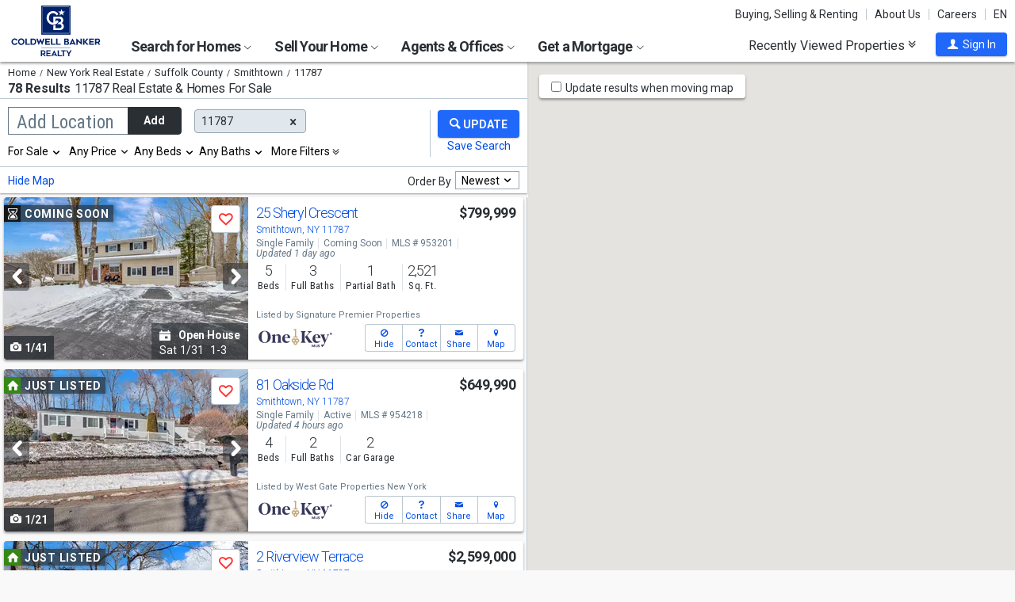

--- FILE ---
content_type: text/html; charset=utf-8
request_url: https://www.coldwellbankerhomes.com/ny/11787/
body_size: 121495
content:

<!DOCTYPE html><html class="no-js" lang="en"><head><title>Homes For Sale 11787 & Real Estate | Coldwell Banker Realty</title><meta charset="utf-8" /><meta name="viewport" content="width=device-width, initial-scale=1.0, minimal-ui" /><meta name="robots" content="index,follow" />
<link rel="canonical" href="https://www.coldwellbankerhomes.com/ny/11787/" />
<meta name="description" content="Discover real estate for sale in ZIP code 11787 with Coldwell Banker Realty. Browse 78 MLS listings and connect with local agents to find your perfect property." /><meta name="keywords" content="11787, NY, Homes for Sale, Apartments, Real Estate, Realtor, Condos, House, Home, Sell, Rent, Buy" /><meta property="og:title" content="Homes For Sale 11787 &amp; Real Estate | Coldwell Banker Realty" /><meta property="og:description" content="Discover real estate for sale in ZIP code 11787 with Coldwell Banker Realty. Browse 78 MLS listings and connect with local agents to find your perfect property." /><meta property="og:image" content="/m/content/hc/cbr-logo.png" /><meta property="og:type" content="website" /><meta property="og:site_name" content="ColdwellBankerHomes.com" /><meta property="og:url" content="https://www.coldwellbankerhomes.com/ny/11787/" /><meta property="fb:app_id" content="301091753410135" /><meta name="facebook-domain-verification" content="rriiljzsha2ay9osrfq6293bseo9k9" />
<meta name="msvalidate.01" content="B7950B2DC583D99F257C62CBC4DCE8C7" /><meta name="format-detection" content="telephone=no"><meta name="theme-color" content="#5778a4">

<meta name="page-type" content="psr">

<link rel="preconnect" href="//s.cbhomes.com" /><link rel="preconnect" href="//ajax.googleapis.com" /><link rel="preconnect" href="//cdnjs.cloudflare.com" /><link rel="preconnect" href="//fonts.googleapis.com" /><link rel="preconnect" href="//fonts.gstatic.com" /><link rel="preconnect" href="//www.googletagmanager.com" /><link rel="preconnect" href="//m.cbhomes.com" /><link rel="preconnect" href="//m1.cbhomes.com" /><link rel="preconnect" href="//www.google-analytics.com" /><link rel="preconnect" href="//static.hotjar.com" /><link rel="preconnect" href="//connect.facebook.net" /><link rel="preconnect" href="//incontact.coldwellbankerhomes.com" /><link rel="preconnect" href="//cdn.jsdelivr.net" /><link rel="preconnect" href="//www.google.com" />
<link rel="dns-prefetch" href="//s.cbhomes.com" /><link rel="dns-prefetch" href="//ajax.googleapis.com" /><link rel="dns-prefetch" href="//cdnjs.cloudflare.com" /><link rel="dns-prefetch" href="//fonts.googleapis.com" /><link rel="dns-prefetch" href="//fonts.gstatic.com" /><link rel="dns-prefetch" href="//www.googletagmanager.com" /><link rel="dns-prefetch" href="//m.cbhomes.com" /><link rel="dns-prefetch" href="//m1.cbhomes.com" /><link rel="dns-prefetch" href="//www.google-analytics.com" /><link rel="dns-prefetch" href="//static.hotjar.com" /><link rel="dns-prefetch" href="//connect.facebook.net" /><link rel="dns-prefetch" href="//incontact.coldwellbankerhomes.com" /><link rel="dns-prefetch" href="//cdn.jsdelivr.net" /><link rel="dns-prefetch" href="//www.google.com" />

<link rel="preconnect" href="//maps.googleapis.com" />
<link rel="dns-prefetch" href="//maps.googleapis.com" />

<link rel="shortcut icon" type="image/ico" href="https://s.cbhomes.com/p/i/icon/fav/10.ico" /><link rel="apple-touch-icon" sizes="57x57" href="/apple-touch-icon-57x57.png" /><link rel="apple-touch-icon" sizes="72x72" href="/apple-touch-icon-72x72.png" /><link rel="apple-touch-icon" sizes="114x114" href="/apple-touch-icon-114x114.png" /><link rel="apple-touch-icon" sizes="144x144" href="/apple-touch-icon-144x144.png" /><link rel="apple-touch-icon" sizes="152x152" href="/apple-touch-icon-152x152.png" />
<link rel="next" href="https://www.coldwellbankerhomes.com/ny/11787/p_2/" />
<link href="https://s.cbhomes.com/p/c/fonts/57b30d90d3d900a438afcd697b992e8f.css" rel="stylesheet" type="text/css" media="screen, projection" /><link href="https://s.cbhomes.com/p/c/icons/995f335e45ab490ab066f58c37a180f6.css" rel="stylesheet" type="text/css" media="screen, projection" /><link href="https://s.cbhomes.com/p/c/screen/4ea76832a94f74fae5d1c0ddd0143f4d.css" rel="stylesheet" type="text/css" media="screen, projection" /><link href="https://fonts.googleapis.com/css?family=Source+Sans+Pro:300,300i,400,400i,600,600i,700,700i" rel="stylesheet" lazyload="">

<link href="https://s.cbhomes.com/p/c/psr-styles/3ec0deec7af1f789bcee12ffbf5904fb.css" rel="stylesheet" type="text/css" media="screen, projection" />

<style type="text/css">
.callout {background-image: url(https://s.cbhomes.com/p/i/background/callout/border-top/1.png)}
.icon-trophy.trophy-bg {background-image: url(https://s.cbhomes.com/p/i/background/award/2.png)}
.hero-header {background-image: url(https://s.cbhomes.com/p/i/background/agent-office-search/2.jpg)}
.hero-img-header{background-image: url(https://s.cbhomes.com/p/i/sip/default/1.jpg)}
.wrap-register {background-image: url(https://s.cbhomes.com/p/i/background/register/1.jpg)}
.eho {background-image: url(https://s.cbhomes.com/p/i/icon/equal-housing/1.png)}
.icon-downpayment {background-image: url(https://s.cbhomes.com/p/i/icon/down-payment/1.png)}

.callout {background-image: url(https://s.cbhomes.com/p/i/background/callout/border-top/1.png)}
.card-holder.vue-small-listing-card-preload {background: url(https://s.cbhomes.com/p/i/placeholder/listing-card/sm/1.svg) no-repeat;}
</style>
<script type="text/javascript" src="https://s.cbhomes.com/p/j/domready/3be63d1c0601149578261b0112645361.js"></script><script async="async"
type="text/javascript"
src="https://consent.trustarc.com/notice?domain=coldwellbanker.com&c=teconsent&js=nj&noticeType=bb&text=true&gtm=1&cdn=1&pcookie&privacypolicylink=https%3A%2F%2Fprivacy.anywhere.re%2Fen%2Fglobal-privacy-notice%2F"
crossorigin=""></script>

<script type="text/javascript">
dataLayer = [{'logged-in':'not','userid':'-6','zone':'37','features':['ShowLatestAHSLanguage']}];
</script>
<noscript><iframe src="https://www.googletagmanager.com/ns.html?id=GTM-5MKV7Q" height="0" width="0" style="display: none; visibility: hidden"></iframe></noscript><script type="text/javascript">
!(function (w, d, s, l, i) {
domReady(function () {
w[l] = w[l] || []; w[l].push({
'gtm.start':
new Date().getTime(), event: 'gtm.js'
}); var f = d.getElementsByTagName(s)[0],
j = d.createElement(s), dl = l != 'dataLayer' ? '&l=' + l : ''; j.async = true; j.src =
window.location.protocol + '//www.googletagmanager.com/gtm.js?id=' + i + dl; f.parentNode.insertBefore(j, f);
});
})(window, document, 'script', 'dataLayer', 'GTM-5MKV7Q');
</script>

<script type="text/javascript" src="https://ajax.googleapis.com/ajax/libs/jquery/3.3.1/jquery.min.js"></script>
<script type="text/javascript">
'use strict';
window.NRT = {
Version: '3.355.0.1',
Profile: { Zone: 37 },
StaticBasePath: 'https://s.cbhomes.com/p',
ABTest: {},
UserProfile: {
isSubscriber: !0,
isAuthenticated: !1
},
Global: {
FacebookAppID: '301091753410135',
Feature: {
UsePriceHistoryData: false,
UseTaxHistoryData: false,
LoadPSRMapOnDocumentReady: false,
UseReCaptcha: false,
IncludePerformanceTimings: false,
UseVuexState: false,
UseMicroModal: false,
ShowEAFForm: false,
UserRUM: false
},
ScriptUrls: {
Highcharts: "https://s.cbhomes.com/p/j/highcharts/ac6b8b0238cfafe4b7ef096fc2880f2e.js"
},
CSSUrls: {
Print: "https://s.cbhomes.com/p/c/print/b52e173f2aa187928c4b1cd830f19a35.css"
},
ImageUrls: {
spamWarningImgUrl: "https://s.cbhomes.com/p/i/icon/form/warning/1.svg",
spamBlockedImgUrl: "https://s.cbhomes.com/p/i/icon/form/blocked/1.svg",
noPhotoSVGUrl: "https://s.cbhomes.com/p/i/photo/listing/not-available/1.svg"
}
}
};
</script>
<script src="https://s.cbhomes.com/p/j/global/0dc2b7d4c4f0217d43bac4fa554cd4df.js" type="text/javascript" defer></script>

<script src="https://s.cbhomes.com/p/j/pages/e99264fc6cf09bd3a2542d08c6280f96.js" type="text/javascript" defer></script>



</head><body class="body-property-search-results psr-search-filters">
<a class="skip-link" href="#main">Skip to main content</a>
<div id="consent_blackbar"></div><link href="https://s.cbhomes.com/p/c/cookie-consent-styles/3d76622ed1df88c616d4d320a1aee057.css" rel="stylesheet" type="text/css" media="screen, projection" />

<header class="page-header" role="banner">
<div class="page-header-logo-desktop">
<a href="/"><img src="https://s.cbhomes.com/p/i/logo/cbr/web/10.svg" alt="Coldwell Bankers Realty home" height="64" width="113" /></a><img src="https://s.cbhomes.com/p/i/logo/cbr/web/10.svg" alt="Coldwell Bankers Realty home" height="64" width="113" class="logo-print hide" />
</div><div class="page-header-wrapper"><div class="page-header-hamburger-wrapper mobile-nav-trigger"><button class="page-header-hamburger hamburger hamburger--squeeze" type="button" aria-controls="main-header-navigator" aria-expanded="false"><span class="hamburger-box"><span class="hamburger-inner"><span class="visually-hidden">Open Nav</span></span></span></button></div><div class="page-header-logo" id="page-header-logo">
<a href="/"><img src="https://s.cbhomes.com/p/i/logo/cbr/web/10.svg" alt="Coldwell Bankers Realty home" height="45" width="76" /></a>
</div><nav role="navigation" class="page-header-links-flex" id="page-header-links-flex" aria-label="page header"><div class="page-header-links">
<a class="icon-book" href="/advice/" id="icon-book">Buying, Selling & Renting</a><a href="/about/" id="About_Us">About Us</a><a href="https://www.coldwellbankercareers.com/" id="Careers" rel="nofollow" target="_blank">Careers</a><div class="language-wrapper"><a href="" class="language-current" role="button">English</a><a href="" class="language-abbr notranslate" role="button" data-language-abbr="EN">EN</a></div>
</div></nav><nav role="navigation" class="main-nav header-expandables" id="main-header-navigator" aria-label="main header">
<div class="header-expandable-wrapper"><button class="header-expandable-link" href="#" aria-expanded="false" aria-controls="SearchforHomes">
Search for Homes <span class=icon-plus2></span><span class="icon-arrow-right4" alt="Expand Menu" aria-hidden="true"></span>
</button><div class="page-header-dropdown" id="SearchforHomes">
<div class="menu-search"><form action="#" method="post" class="dropdown-search" id="dropdown-search"><p class="inline"><input type="hidden" id="hdnSearchEntityMenu" value="">
<label for="searchtextMenu" class="visually-hidden">Search by city and state, address, zip code, school district, or MLS #</label>
<input Value="Smithtown, NY" class="search-input-menu" data-hj-whitelist="" id="searchtextMenu" name="SearchTerm" type="text" value="" />
<button type="submit" class="submit-btn icon-search icon-switch" aria-label="search"><span>Search</span></button></p>
<p class="search-instructions">Search by city, neighborhood, county, address, zip code, schools, MLS #</p>
</form></div><ul class="col-1">
<li><a href="/ny/11787/" id="Homes_for_Sale_&lt;span>in_11787&lt;/span>">Homes for Sale <span>in 11787</span></a></li>
<li><a href="/ny/11787/rentals/" id="Homes_for_Rent_&lt;span>in_11787&lt;/span>">Homes for Rent <span>in 11787</span></a></li>
<li><a href="/ny/11787/condos-townhomes/" id="Condos_&amp;_Townhomes_&lt;span>in_11787&lt;/span>">Condos & Townhomes <span>in 11787</span></a></li>
<li><a href="/ny/11787/open-houses/" id="Open_Houses_&lt;span>in_11787&lt;/span>">Open Houses <span>in 11787</span></a></li>
<li><a href="/ny/11787/foreclosures/" id="Foreclosures_&lt;span>in_11787&lt;/span>">Foreclosures <span>in 11787</span></a></li>
<li><a href="/ny/11787/new-homes/" id="New_Homes_&lt;span>in_11787&lt;/span>">New Homes <span>in 11787</span></a></li>
<li><a href="/ny/11787/recent-sales/" id="Recent_Sales_&lt;span>in_11787&lt;/span>">Recent Sales <span>in 11787</span></a></li>
<li><a href="/sitemap/real-estate/" id="All_Homes_for_Sale">All Homes for Sale</a></li>
<li><a href="/sitemap/rentals/" id="All_Homes_for_Rent">All Homes for Rent</a></li>
</ul>
<ul class="col-2">
<li><a data-ref="/tri-states/foreclosure-search/" id="Foreclosures_/_Bank-Owned">Foreclosures / Bank-Owned</a></li>
<li><a data-ref="/tri-states/new-construction-search/" id="New_Construction">New Construction</a></li>
<li><a href="http://www.cbcworldwide.com/" id="Commercial" rel="nofollow" target="_blank">Commercial</a></li>
<li><a data-ref="/tri-states/luxury-home-search/" id="Coldwell_Banker_Global_Luxury">Coldwell Banker Global Luxury</a></li>
<li><a data-ref="/tri-states/open-house-search/" id="Open_Houses">Open Houses</a></li>
<li><a data-ref="/tri-states/recent-sales-search/" id="Recent_Sales">Recent Sales</a></li>
<li><a data-ref="/tri-states/rental-search/" id="Rentals">Rentals</a></li>
</ul>
</div></div>
<div class="header-expandable-wrapper"><button class="header-expandable-link" href="#" aria-expanded="false" aria-controls="SellYourHome">
Sell Your Home <span class=icon-plus2></span><span class="icon-arrow-right4" alt="Expand Menu" aria-hidden="true"></span>
</button><div class="page-header-dropdown" id="SellYourHome">
<ul class="">
<li><a href="/home-value/" id="What_is_your_home_currently_worth?">What is your home currently worth?</a></li>
<li><a href="/sell/" id="Ready_to_sell_your_home?">Ready to sell your home?</a></li>
<li><a href="/movemeter/" id="Compare_Locations_with_Move_Meter">Compare Locations with Move Meter</a></li>
</ul>
</div></div>
<div class="header-expandable-wrapper"><button class="header-expandable-link" href="#" aria-expanded="false" aria-controls="AgentsOffices">
Agents & Offices <span class=icon-plus2></span><span class="icon-arrow-right4" alt="Expand Menu" aria-hidden="true"></span>
</button><div class="page-header-dropdown" id="AgentsOffices">
<ul class="">
<li><a href="/find-agents/" id="Search_for_Agent/Office">Search for Agent/Office</a></li>
<li><a href="/ny/smithtown/agents/" id="Real_Estate_Agents_&lt;span>in__&lt;span_class=notranslate>Smithtown&lt;/span>&lt;/span>">Real Estate Agents <span>in  <span class=notranslate>Smithtown</span></span></a></li>
<li><a href="/ny/smithtown/offices/" id="Real_Estate_Offices_&lt;span>in__&lt;span_class=notranslate>Smithtown&lt;/span>&lt;/span>">Real Estate Offices <span>in  <span class=notranslate>Smithtown</span></span></a></li>
<li><a href="/sitemap/agents/" id="All_Agents">All Agents</a></li>
<li><a href="/sitemap/offices/" id="All_Offices">All Offices</a></li>
</ul>
</div></div>
<div class="header-expandable-wrapper"><button class="header-expandable-link" href="#" aria-expanded="false" aria-controls="GetaMortgage">
Get a Mortgage <span class=icon-plus2></span><span class="icon-arrow-right4" alt="Expand Menu" aria-hidden="true"></span>
</button><div class="page-header-dropdown" id="GetaMortgage">
<ul class="">
<li><a href="/mortgage/" id="Get_Pre-Approved">Get Pre-Approved</a></li>
</ul>
</div></div>

</nav><div class="page-header-trigger-desktop"><button class="recent-properties-trigger" aria-expanded="false" aria-controls="properties-drawer">
Recently Viewed Properties
<span class="icon-double-down-right" aria-hidden="true" alt='Expand Recently Viewed Properties Drawer'></span></button></div><div class="page-header-trigger-mobile" id="page-header-trigger-mobile">
<a href="/propertydrawer/mobile/" rel="nofollow">Recently viewed</a>
</div><div class="page-header-user" id="page-header-user-signin">
<a class="user-trigger submit-btn" href="/sign-in/" role="button" rel="nofollow"><i class="icon-user" aria-hidden="true" alt="Sign In"></i><span class="user-trigger-text">Sign In</span></a>
<div id="menu-sign-in" class="form-dropdown account-sign-in" role="dialog" aria-modal="true" aria-label="Sign in">

<div class="modal-title">Sign in</div><a href="#" class="btn-close close" role="button" aria-label="Close"><span class="span-btn-close" aria-hidden="true"><span class="visually-hidden">Close</span></span></a><form method="post"><p><a class="facebook-signin" href="#"><span class="icon-facebook" aria-hidden="true"></span>Sign in with Facebook.</a><i>or</i></p><p class="title">Sign in below</p><p class="form-error" style="display: none;">The email or password you entered is incorrect.</p><p class="signin-required-indicator">* Indicates a required field</p><p>
<label class="required-label" for="MenuSubscriberLogin_EmailAddress">Email</label>
<input autocomplete="email" data-val="true" data-val-email="Oops!  This is not a valid email address." data-val-required="Oops!  Email address is required." id="MenuSubscriberLogin_EmailAddress" name="MenuSubscriberLogin.EmailAddress" required="" type="email" value="" />
</p><p>

<label class="required-label" for="MenuSubscriberLogin_Password">Password</label>
<input autocomplete="new-password" class="js-subscriber-login-password" data-val="true" data-val-required="Oops!  Password is required." id="MenuSubscriberLogin_Password" maxlength="20" name="MenuSubscriberLogin.Password" required="" type="password" />
</p><p>

<input data-val="true" data-val-required="The Stay signed in on this computer field is required." id="MenuSubscriberLogin_RememberMe" maxlength="20" name="MenuSubscriberLogin.RememberMe" type="checkbox" value="true" /><input name="MenuSubscriberLogin.RememberMe" type="hidden" value="false" />
<label for="MenuSubscriberLogin_RememberMe">Stay signed in on this computer</label>
</p><input type="submit" class="submit-btn" value="Sign In" /><p class="utility-link"><a class="trigger" role="button" href="javascript:NRT.HBIB.forgotPasswordCompact(this);"><span>Forgot your password?</span></a></p><p class="not-a-member">
Not a member yet?&nbsp;&nbsp;
<a href="/sign-up/?ReturnUrl=%2Fny%2F11787%2F%3Fcompleteaction%3D" rel="nofollow" target="_top">Sign up now <span aria-hidden="true" class="sign-up-now-icon"></span></a>
</p><div id="popupPlaceholderCompact"></div></form>

</div></div></div>

</header>
<div role="status"><div id="StatusSlider" class="modal-form modal-container status-slider"><div class="message-sent"><div id="StatusMessage">Completed!</div><div id="StatusExtra"></div></div></div><div id="ErrorSlider" class="modal-form modal-container error-slider"><div class="error-occurred"><div id="ErrorMessage">Oops! An error occurred.</div><div id="ErrorExtra"></div></div></div></div>

<div class="hbib-properties-drawer no-account" id="properties-drawer" role="region" aria-label="recently viewed properties"><div class="wrap"><div class="trigger-body">
<div class="recently-viewed-title">Recently Viewed Properties</div><div class="drawer-tab"></div>
</div></div>

<div class="drawer-handle tablet-up-show"><button type="button" class="button-holder"><span class="icon-double-up-right double-up-right" aria-hidden="true"></span><span class="visually-hidden">Collapse Recently Viewed Properties</span></button><div class="bottom-bar"></div></div>
</div>
<main id="main" tabindex="-1">
<script src="https://s.cbhomes.com/p/j/psr/c0acd4e01b9ca91dc9edd04cb66bf57a.js" type="text/javascript" defer></script>

<script src="https://s.cbhomes.com/p/j/search-map/219f7a3fd38dc00e4daaa5debc7828ff.js" type="text/javascript" defer></script>

<section class="content">
<section class="results-search psr-search-filters-nav fixedsticky fixedsticky-allow-overflow">
<div class="search-results-header-background"><div class="psr-filters-results-header"><div class="breadcrumbs-count-location"><div class="crumbs" role="region" aria-label="breadcrumbs">
<ul class="notranslate breadcrumbs"><li><a href="/" title="Home"><span>Home</span></a></li><li><a href="/sitemap/new-york-real-estate/" title="New York Real Estate"><span>New York Real Estate</span></a></li><li><a href="/ny/suffolk-county/" title="Suffolk County"><span>Suffolk County</span></a></li><li><a href="/ny/smithtown/" title="Smithtown"><span>Smithtown</span></a></li><li><span>11787</span></li></ul>

</div><div class="count-location"><div class="total-result-count" data-count="78">
78 Results
</div><div class="results-location-details"><h1 id="main-content">11787 Real Estate & Homes For Sale</h1></div></div></div></div></div>

<div class="psr-search-mobile-nav tablet-down-show"><button type="button" id="location-focus" class="nav-button" data-action=".psr-locations-all"><i class="icon-location2"></i>Locations
<span class="location-count"></span>
</button><button type="button" id="filter-focus" class="nav-button" data-action=".psr-filters-all"><i class="icon-filters"></i>Filters<span class="filter-count"></span></button></div><form action="#" method="get" class="psr-filter-search-form" autocomplete="off"><div class="psr-search-desktop-basic wrap"><div class="search-inputs"><div class="psr-locations-all" id="psr-more-locations">

<a class="btn-close close small tablet-down-show location-close" href="#" aria-label="Close" role="button"><span class="span-btn-close" aria-hidden="true"><span class="visually-hidden">Close</span></span></a><div id="modal-title-location" class="psr-modal-title"><span class="modal-title tablet-down-show">Add/Edit Locations</span></div><div class="manage-locations"><div class="location-tagging"><div class="location-input">
<input id="SearchSource" name="SearchSource" type="hidden" value="1" />
<input id="PrimaryLocationEntity" name="PrimaryLocationEntity" type="hidden" value="{&quot;EntityType&quot;:5,&quot;EntityId&quot;:11787,&quot;Text&quot;:&quot;11787&quot;,&quot;Zone&quot;:37,&quot;URL&quot;:null,&quot;FriendlyURL&quot;:null,&quot;HasEntity&quot;:true,&quot;EntityKey&quot;:&quot;37_5_11787_11787&quot;}" />
<div class="box-and-button float-location-label">
<label for="location-search" id="ALautocompletelbl">Add Location</label><input type="text" class="location-add-input" id="location-search" name="input_for_location" value="" aria-controls="autocompletedropdown" aria-describedby="instructions" aria-haspopup="listbox" aria-expanded="false" data-errorid="location-search-error" data-hj-whitelist="" /><div id="instructions" class="sr-only" aria-hidden="true">
Begin typing to search, use arrow keys to navigate, Enter to select
</div><p class="location-add-btn"><a href="#" role="button">Add</a></p>
</div><div id="location-search-error" class="custom-error-search error"></div><div id="autocompletedropdown" class="searchAutocomplete"></div></div>
<label class="modal-location-count tablet-down-show">Selected Locations <span class="location-count">(1)</span></label><div class="location-tags-and-overflow"><div class="hidden" id="locationLabel">Remove Location</div><div class="tags-holder transparent"><div class="psr-no-locations animated-half-duration">Oops! We need you to add a location.</div><div class="js-more-locations-tags more-location-tags animated-half-duration"><span class="js-more-locations-count more-locations-count"></span><span class="js-more-locations-text more-location-text">more</span><i class="js-more-locations-arrow icon-arrow-down2"></i><div class="tags-overflow"></div></div></div></div>
</div><div class="filter-section psr-filters-locations-nearby-history tablet-down-show">
<fieldset class="search-filter psr-filters-locations-nearby"><legend class="sr-only">Selecting these elements will cause content on the page to be updated. Near by</legend><div class="filter-title">NEARBY</div><ul id="nearbyItems"></ul></fieldset>
<fieldset class="search-filter psr-filters-locations-history"><legend class="sr-only">Selecting these elements will cause content on the page to be updated. History</legend><div class="filter-title">HISTORY</div><ul id="historyItems"></ul></fieldset></div></div><div class="modal-footer tablet-down-show"><div class="advanced-filters-actions">

<div class="search-actions-small">
<div class="save-search"><a class="psr-filters-save-search save-search-tooltip" href="#" data-origin=ps_ss_top_mbl_lnk title="You&rsquo;ll get email updates when new properties matching this criteria go on the market. You can also run these searches quickly under &ldquo;Properties &amp; Searches&rdquo; at the top of every page.">Save this Search</a></div>
<div class="submit-search"><button type="submit" class="submit-btn"><div class="shimmer"></div><i class="search-filters-submit-icon icon icon-search" aria-hidden="true"></i><span>Update Results</span></button></div>
</div>
</div></div>
</div><div class="psr-add-edit-filters tablet-up-show">

<div class="tablet-down-show" id="psr-filter">Filters</div><div class="psr-simple-filters transparent">
<div class="psr-filter-base"><label class="hidden" id="properties-label">Properties</label><div class="sr-only" id="properties-srText">Selection will refresh the page with new results. properties</div><select class="search-options psr-filter boxed-option hidden" id="3875" name="3875" aria-labelledby="psr-filter">
<option value="1" selected="selected">For Sale</option>
<option value="2">For Rent</option>
<option value="3">Recently Sold</option>
</select></div>
<div class="psr-filter-base">

<div class="search-prices psr-filter boxed-option" tabindex="-1"><button type="button" class="js-price-filter-label current" id="js-price-filter-label" aria-expanded="false" aria-controls="price-range-lrg" data-label-for="price-filter">Any Price</button><i class="js-price-filter-arrow icon-arrow-down2" aria-hidden="true"></i><div class="price-range-lrg list" id="price-range-lrg"><div class="organic-entry"><div class="float-price-label-min"><label for="price-min-lrg" id="price-min-lbl">Min</label><input tabindex="-1" id="price-min-lrg" name="3878" class="price-input" type="text" aria-label="Minimum price" value="" min="0" max="2147483647" step="100" aria-controls="ui-id-2" aria-haspopup="listbox" aria-expanded="false" data-hj-whitelist="" /></div><div class="input-range">&mdash;</div><div class="float-price-label-max"><label for="price-max-lrg" id="price-max-lbl">Max</label><input tabindex="-1" id="price-max-lrg" name="3879" class="price-input" type="text" aria-label="Maximum price" value="" min="0" max="2147483647" step="100" aria-controls="ui-id-3" aria-haspopup="listbox" aria-expanded="false" data-hj-whitelist="" /></div></div></div></div>
</div><div class="psr-filter-base"><label class="hidden" id="bedroom-label">Bedrooms</label>
<select class="search-beds psr-filter boxed-option narrow-options hidden" data-display-label=" Beds" id="beds-lrg" name="4"><option value="0">Any</option>
<option value="1">1+</option>
<option value="2">2+</option>
<option value="3">3+</option>
<option value="4">4+</option>
<option value="5">5+</option>
</select>
</div><div class="psr-filter-base"><label class="hidden" id="bathroom-label">Bathrooms</label>
<select class="search-baths psr-filter boxed-option narrow-options hidden" data-display-label=" Baths" id="baths-lrg" name="5"><option value="0">Any</option>
<option value="1">1+</option>
<option value="2">2+</option>
<option value="3">3+</option>
<option value="4">4+</option>
<option value="5">5+</option>
</select>
</div>
<div class="psr-filter-base"><div class="show-more-filters psr-filter boxed-option" tabindex="-1"><button class="more-filter-btn current" type="button" aria-expanded="false" aria-controls="more-filters" >More Filters</button><i class="icon-double-down-right" aria-hidden="true"></i></div></div>
</div>

</div></div>

<div class="search-actions tablet-up-show"><div class="divider"></div><div class="submit-search"><button type="submit" class="submit-btn update-btn"><div class="shimmer"></div><i class="search-filters-submit-icon icon icon-search" aria-hidden="true"></i></button></div>
<div class="save-search"><a class="psr-filters-save-search save-search-tooltip" href="#" aria-describedby="save-search" data-origin=ps_ss_top_lnk ></a><span id="save-search" class="tooltip-msg" role="tooltip">You&rsquo;ll get email updates when new properties matching this criteria go on the market. You can also run these searches quickly under &ldquo;Properties &amp; Searches&rdquo; at the top of every page.</span></div>
</div>
</div><div class="psr-filters-all" id="more-filters">

<a class="btn-close close small tablet-down-show fliter-close" href="#" aria-label="Close" role="button"><span class="span-btn-close" aria-hidden="true"><span class="visually-hidden">Close</span></span></a><div id="modal-title-filter" class="psr-modal-title"><span class="modal-title tablet-down-show">Filters</span></div><div class="more-filters wrap">
<div class="filter-section psr-filters-property-categories">
<fieldset><legend class="sr-only">Selection will refresh the page with new results.</legend><ul class="category-filter">
<li class="active-category"><input class="category-filter-radio" type="radio" id="18_1" name="18" value="1" checked><label for="18_1">Residential</label></li>
<li class=""><input class="category-filter-radio" type="radio" id="18_3" name="18" value="3" ><label for="18_3">Land/ Farm</label></li>
<li class="filler tablet-up-show"/></ul></fieldset>

</div><div class="filter-section psr-filters-search-options tablet-down-show">
<fieldset><legend class="sr-only">Selection will refresh the page with new results. properties</legend><div aria-hidden="true" role="presentation" class="filter-title">Properties</div><ul class="search-option-filter">
<li><input type="radio" class="properties-filter" id="3875_1" name="3875" value="1" checked /><label class="properties-filter" for="3875_1">For Sale</label></li>
<li><input type="radio" class="properties-filter" id="3875_2" name="3875" value="2"  /><label class="properties-filter" for="3875_2">For Rent</label></li>
<li><input type="radio" class="properties-filter" id="3875_3" name="3875" value="3"  /><label class="properties-filter" for="3875_3">Recently Sold</label></li>
</ul></fieldset>

</div>
<div class="psr-advanced-filters"><div class="psr-advanced-filters-sections">
<div class="filter-section-grouping section-group-1">
<div class="filter-section listing-type-filters"><fieldset><legend class="filter-title">Property Type</legend>
<ul>
<li><input type="checkbox" id="17_1_1" name="17" value="1"  /><label for="17_1_1">Single Family</label></li>
<li><input type="checkbox" id="17_3_3" name="17" value="3"  /><label for="17_3_3">Condo/Townhouse</label></li>
<li><input type="checkbox" id="17_4_4" name="17" value="4"  /><label for="17_4_4">Co-op</label></li>
<li><input type="checkbox" id="17_2_2" name="17" value="2"  /><label for="17_2_2">Multi-Family</label></li>
</ul>

</fieldset></div>
<div class="filter-section basic-search-filters tablet-down-show"><div class="search-filter"><div class="filter-title">PRICE</div><div class="price-range-sml">

<div class="float-sml-min-label"><label for="price-min-sml">Min</label><input id="price-min-sml" type="text" name="3878" class="price-input" value="" min="0" max="2147483647" step="50000" pattern="[0-9]*" data-hj-whitelist="" /></div><span class="input-range">to</span><div class="float-sml-max-label"><label for="price-max-sml">Max</label><input id="price-max-sml" type="text" name="3879" class="price-input" value="" min="0" max="2147483647" step="50000" pattern="[0-9]*" data-hj-whitelist="" /></div></div></div>
<div class="search-filter search-filter-ownline"id="Bedroom" ><fieldset><legend class="filter-title">BEDROOMS</legend><ul>
<li><input type="radio" id=beds-0 class="bed-bath" name="4" value="0" checked /><label for=beds-0 class="label-radiobutton">Any</label></li>
<li><input type="radio" id=beds-1 class="bed-bath" name="4" value="1"  /><label for=beds-1 class="label-radiobutton">1+</label></li>
<li><input type="radio" id=beds-2 class="bed-bath" name="4" value="2"  /><label for=beds-2 class="label-radiobutton">2+</label></li>
<li><input type="radio" id=beds-3 class="bed-bath" name="4" value="3"  /><label for=beds-3 class="label-radiobutton">3+</label></li>
<li><input type="radio" id=beds-4 class="bed-bath" name="4" value="4"  /><label for=beds-4 class="label-radiobutton">4+</label></li>
<li><input type="radio" id=beds-5 class="bed-bath" name="4" value="5"  /><label for=beds-5 class="label-radiobutton">5+</label></li>

</ul></fieldset></div>

<div class="search-filter search-filter-ownline"><fieldset><legend class="filter-title">BATHROOMS</legend><ul>
<li><input type="radio" id=baths-0 name="5" class="bed-bath" value="0" checked /><label for=baths-0>Any</label></li>
<li><input type="radio" id=baths-1 name="5" class="bed-bath" value="1"  /><label for=baths-1>1+</label></li>
<li><input type="radio" id=baths-2 name="5" class="bed-bath" value="2"  /><label for=baths-2>2+</label></li>
<li><input type="radio" id=baths-3 name="5" class="bed-bath" value="3"  /><label for=baths-3>3+</label></li>
<li><input type="radio" id=baths-4 name="5" class="bed-bath" value="4"  /><label for=baths-4>4+</label></li>
<li><input type="radio" id=baths-5 name="5" class="bed-bath" value="5"  /><label for=baths-5>5+</label></li>

</ul></fieldset></div>

</div><div class="filter-section basic-search-filters"><fieldset><legend class="filter-title">STATUS <span class="filter-title-exclusive">(only include)</span></legend><div class="search-filter"><ul>
<li>
<ul class="checkboxList"><li><input type="checkbox" id="3881_1" name="3881" value="1" /><label for="3881_1">Active Only</label></li></ul>
</li>

</ul></div><div class="search-filter"><div class="filter-title"></div><ul><li>
<li><input type="checkbox" id="63" name="63"><label for="63">Price Reduced</label></li><li><input type="checkbox" id="56" name="56"><label for="56">New Construction</label></li><li><input type="checkbox" id="22" name="22"><label for="22">Bank-Owned</label></li><li><input type="checkbox" id="3882" name="3882"><label for="3882">Coldwell Banker Open Houses</label></li><li><input type="checkbox" id="3502" name="3502"><label for="3502">Coldwell Banker Global Luxury</label></li><li><input type="checkbox" id="19" name="19"><label for="19">Adult Communities</label></li>
</li>

</ul></div><div class="search-filter"><div class="filter-title"></div><ul>
<li>
<input type="checkbox" id="8" name="8"><label class="new-listings-switch" for="8" id="new-listings-switch">New Listings Only</label>

<select class="psr-filter-specific new-listings-days hidden select-disabled" name="216"><option value="1">From past day</option>
<option value="2">From past 2 days</option>
<option value="3">From past 3 days</option>
<option value="4">From past 4 days</option>
<option value="5">From past 5 days</option>
<option value="6">From past 6 days</option>
<option value="7">From past 7 days</option>
</select></li>

</ul></div></fieldset></div>

</div><div class="filter-section-grouping section-group-2">
<div class="search-filter"><label class="filter-title" id="Square_Feet">Square Feet</label><select aria-labeledby="Square Feet" class="psr-filter-specific boxed-dropdown narrow-select hidden" id="3628" name="3628"><option value="0">Any</option>
<option value="1">200 +</option>
<option value="2">400 +</option>
<option value="3">600 +</option>
<option value="4">800 +</option>
<option value="5">1,000 +</option>
<option value="6">1,200 +</option>
<option value="7">1,400 +</option>
<option value="8">1,600 +</option>
<option value="9">1,800 +</option>
<option value="10">2,000 +</option>
<option value="11">2,250 +</option>
<option value="12">2,500 +</option>
<option value="13">2,750 +</option>
<option value="14">3,000 +</option>
<option value="15">3,500 +</option>
<option value="16">4,000 +</option>
<option value="17">4,500 +</option>
<option value="18">5,000 +</option>
<option value="19">6,000 +</option>
<option value="20">7,000 +</option>
<option value="21">8,000 +</option>
<option value="22">9,000 +</option>
<option value="23">10,000 +</option>
<option value="24">12,500 +</option>
<option value="25">15,000 +</option>
<option value="26">17,500 +</option>
<option value="27">20,000 +</option>
<option value="28">30,000 +</option>
<option value="29">35,000 +</option>
<option value="30">40,000 +</option>
</select></div><div class="search-filter lot-filter"><fieldset><legend class="filter-title" id="Lot_Size">Lot Size</legend><select class="psr-filter-specific boxed-dropdown narrow-select dropdown-range hidden" id="715" name="715"><option value="0">Any</option>
<option value="1">0.25 acres</option>
<option value="2">0.50 acres</option>
<option value="3">0.75 acres</option>
<option value="4">1 acre</option>
<option value="5">2 acres</option>
<option value="6">3 acres</option>
<option value="7">4 acres</option>
<option value="8">5 acres</option>
<option value="9">10 acres</option>
<option value="10">15 acres</option>
<option value="11">20 acres</option>
<option value="12">25 acres</option>
<option value="13">50 acres +</option>
</select><span class="psr-filter-range">to</span><select class="psr-filter-specific boxed-dropdown narrow-select dropdown-range hidden" data-defaultvalue="0" id="714" name="714"><option selected="selected" value="0">Any</option>
<option value="1">0.25 acres</option>
<option value="2">0.50 acres</option>
<option value="3">0.75 acres</option>
<option value="4">1 acre</option>
<option value="5">2 acres</option>
<option value="6">3 acres</option>
<option value="7">4 acres</option>
<option value="8">5 acres</option>
<option value="9">10 acres</option>
<option value="10">15 acres</option>
<option value="11">20 acres</option>
<option value="12">25 acres</option>
<option value="13">50 acres +</option>
</select></fieldset><div class="hidden" id="MinLot_Size">Minimum Lot Size</div><div class="hidden" id="MaxLot_Size">Maximum Lot Size</div></div>
</div><div class="filter-section-grouping section-group-3">
<div class="filter-section specifics-features-keywords">
<div class="search-filter"><fieldset><legend class="filter-title">FEATURES</legend><ul>







<li><input type="checkbox" id="61" name="61"><label for="61">Pool</label></li>






<li><input type="checkbox" id="73" name="73"><label for="73">Waterfront</label></li>



<li><input type="checkbox" id="3992" name="3992"><label for="3992">Smart Home</label></li>
</ul></fieldset></div>
<div class="search-filter"><div class="filter-title"></div><div><ul>
<li><input type="checkbox" id="3880" name="3880"><label for="3880">Multiple Photos</label></li>
<li><input type="checkbox" id="72" name="72"><label for="72">Virtual Tour / 3D Tour</label></li>
<li><input type="checkbox" id="1796" name="1796"><label for="1796">Floor Plans</label></li>
</ul></div></div>
<div class="search-filter search-filter-ownline"><div id="keywordLabel" class="hidden">Remove keyword</div><label class="filter-title keyword-title" for="psr-filters-keyword">KEYWORDS</label><div class="keyword-input">
<input id="Keywords" name="Keywords" type="hidden" value="[]" />
<input id="psr-filters-keyword" class="keyword-add-input" maxlength="30" type="text" placeholder="Add a keyword" data-hj-whitelist="" /><p class="keyword-add-btn"><a href="#" role="button">Add</a></p><div class="max-keywords-warning">Max keywords reached</div></div><div class="keyword-tags"><div class="keyword-tags-holder"></div></div></div>
</div>
</div>
</div><div class="advanced-filters-actions-desktop tablet-up-show hide">
<div class="search-actions-large"><div class="submit-search"><button type="submit" class="submit-btn"><div class="shimmer"></div><i class="search-filters-submit-icon icon icon-search" aria-hidden="true"></i><span>Update Results</span></button></div></div>
<div class="drawer-handle tablet-up-show"><button type="button" class="button-holder"><span class="icon-double-up-right double-up-right" aria-hidden="true"></span><span class="visually-hidden">Collapse More Filters</span></button><div class="bottom-bar"></div></div>
</div></div></div><div class="advanced-filters-actions-desktop list-only-view tablet-up-show">
<div class="search-actions-large"><div class="submit-search"><button type="submit" class="submit-btn"><div class="shimmer"></div><i class="search-filters-submit-icon icon icon-search" aria-hidden="true"></i><span>Update Results</span></button></div></div>
<div class="drawer-handle tablet-up-show"><button type="button" class="button-holder"><span class="icon-double-up-right double-up-right" aria-hidden="true"></span><span class="visually-hidden">Collapse More Filters</span></button><div class="bottom-bar"></div></div>
</div><div class="modal-footer tablet-down-show"><div class="advanced-filters-actions">

<div class="search-actions-small">
<div class="save-search"><a class="psr-filters-save-search save-search-tooltip" href="#" data-origin=ps_ss_top_mbl_lnk title="You&rsquo;ll get email updates when new properties matching this criteria go on the market. You can also run these searches quickly under &ldquo;Properties &amp; Searches&rdquo; at the top of every page.">Save this Search</a></div>
<div class="submit-search"><button type="submit" class="submit-btn"><div class="shimmer"></div><i class="search-filters-submit-icon icon icon-search" aria-hidden="true"></i><span>Update Results</span></button></div>
</div>
</div></div>
</div></form>

<div class="search-results-header-background"><div class="psr-filters-results-header list-only-view wrap">
<div class="mode-change-psr"><div class="mode-change"><a class="list-only-link" role="button" href="#">Hide Map</a></div></div>
<div class="sort-order"><div class="psr-sort-filter"><div class="psr-filter-label tablet-up-show" id="psr-orderby">Order By</div><select class="sort-options psr-filter boxed-dropdown right hidden" aria-labelledby="psr-orderby">
<option selected="selected" value="2">Newest</option>
<option value="0">Price (high to low)</option>
<option value="1">Price (low to high)</option>
<option value="3">Bedrooms</option>
<option value="7">Bathrooms</option>
</select></div></div></div></div>
<div class="modal-form modal-container js-save-this-search-modal" id="saveSearchWithAlertsCheckModal" role="dialog" aria-modal="true" aria-labelledby="save-search-title"><form id="SaveSearchWithAlertsCheckForm"><div class="modal-title" id="save-search-title">Save this search</div><a href="#" class="btn-close close" role="button" aria-label="Close"><span class="span-btn-close" aria-hidden="true"><span class="visually-hidden">Close</span></span></a><div id="result" class="message-sent hide"></div>
<input data-val="true" data-val-required="The IsOverride field is required." id="IsOverride" name="IsOverride" type="hidden" value="False" />
<input id="SearchSummary" name="SearchSummary" type="hidden" value="11787; Residential; Price: Any to Any; " />
<p><label for="js-search-name-alert-check">Name this search (required)</label>
<input data-val="true" data-val-length="The field SearchName must be a string with a maximum length of 200." data-val-length-max="200" data-val-regex="Invalid characters (@, $, %, |, ^)" data-val-regex-pattern="^[~`!#&amp;_=:;\w\*\(\)\-\+\{\}\[\]\&quot;\&#39;\&lt;\>\,\.\?\/\\ ]+$" data-val-required="Oops!  Search name is required." id="js-search-name-alert-check" maxlength="200" name="SearchName" required="" type="text" value="" />
<span class="field-validation-valid" data-valmsg-for="SearchName" data-valmsg-replace="true"></span>
</p><p><strong class="form-label">Email Alerts</strong><input type="checkbox" id="chkEmailAlerts" name="AddEmailAlertsPreferences" checked="checked" value="true" /><label for="chkEmailAlerts">Send me email alerts for this search.</label></p><input type="submit" class="submit-btn" value="Save &amp; Continue" /><input type="reset" value="Cancel" class="close" /></form></div><div class="modal-form modal-container js-save-this-search-modal" id="savedSearchAlertPreferencesModal"><form id="SavedSearchAlertPreferencesForm" class="saved-search-alert-preferences"><h2 class="modal-title">Setup Email Preferences</h2><a href="#" class="btn-close close" role="button" aria-label="Close"><span class="span-btn-close" aria-hidden="true"><span class="visually-hidden">Close</span></span></a><div id="result" class="message-sent hide"></div>
<input id="js-search-name-alert-preferences" name="SearchName" type="hidden" value="" />
<div class="saved-search"><p><label>Choose frequency and type of email alerts you want to receive for:</label></p><p class="search-name">&ldquo;<span></span>&rdquo;</p>
<div class="form-block"><p class="form-label">New Listings</p><ul class="inline-radio">
<li>
<input id="AlertPreference_2_1522644_1_-1" name="AlertPreference_2_1522644_1" type="radio" value="-1" />
<label class="" for="AlertPreference_2_1522644_1_-1">Never</label>
</li>
<li>
<input checked="checked" id="AlertPreference_2_1522644_1_2" name="AlertPreference_2_1522644_1" type="radio" value="2" />
<label class="" for="AlertPreference_2_1522644_1_2">Daily</label>
</li>
<li>
<input id="AlertPreference_2_1522644_1_3" name="AlertPreference_2_1522644_1" type="radio" value="3" />
<label class="" for="AlertPreference_2_1522644_1_3">Twice Daily</label>
</li>
<li>
<input id="AlertPreference_2_1522644_1_1" name="AlertPreference_2_1522644_1" type="radio" value="1" />
<label class="instant-icon" for="AlertPreference_2_1522644_1_1">Instant</label>
</li>
</ul></div>
<div class="form-block"><p class="form-label">Price/Status Changes</p><ul class="inline-radio">
<li>
<input id="AlertPreference_2_1522644_3_-1" name="AlertPreference_2_1522644_3" type="radio" value="-1" />
<label class="" for="AlertPreference_2_1522644_3_-1">Never</label>
</li>
<li>
<input checked="checked" id="AlertPreference_2_1522644_3_2" name="AlertPreference_2_1522644_3" type="radio" value="2" />
<label class="" for="AlertPreference_2_1522644_3_2">Daily</label>
</li>
<li>
<input id="AlertPreference_2_1522644_3_3" name="AlertPreference_2_1522644_3" type="radio" value="3" />
<label class="" for="AlertPreference_2_1522644_3_3">Twice Daily</label>
</li>
<li>
<input id="AlertPreference_2_1522644_3_1" name="AlertPreference_2_1522644_3" type="radio" value="1" />
<label class="instant-icon" for="AlertPreference_2_1522644_3_1">Instant</label>
</li>
</ul></div>
<div class="form-block"><p class="form-label">Photo Updates</p><ul class="inline-radio">
<li>
<input id="AlertPreference_2_1522644_4_-1" name="AlertPreference_2_1522644_4" type="radio" value="-1" />
<label class="" for="AlertPreference_2_1522644_4_-1">Never</label>
</li>
<li>
<input checked="checked" id="AlertPreference_2_1522644_4_2" name="AlertPreference_2_1522644_4" type="radio" value="2" />
<label class="" for="AlertPreference_2_1522644_4_2">Daily</label>
</li>
<li>
<input id="AlertPreference_2_1522644_4_3" name="AlertPreference_2_1522644_4" type="radio" value="3" />
<label class="" for="AlertPreference_2_1522644_4_3">Twice Daily</label>
</li>
</ul></div>
<div class="form-block"><p class="form-label">Open Houses</p><ul class="inline-radio">
<li>
<input id="AlertPreference_2_1522644_2_-1" name="AlertPreference_2_1522644_2" type="radio" value="-1" />
<label class="" for="AlertPreference_2_1522644_2_-1">Never</label>
</li>
<li>
<input checked="checked" id="AlertPreference_2_1522644_2_2" name="AlertPreference_2_1522644_2" type="radio" value="2" />
<label class="" for="AlertPreference_2_1522644_2_2">Daily</label>
</li>
<li>
<input id="AlertPreference_2_1522644_2_3" name="AlertPreference_2_1522644_2" type="radio" value="3" />
<label class="" for="AlertPreference_2_1522644_2_3">Twice Daily</label>
</li>
</ul></div>
</div><input type="submit" class="submit-btn" value="Save &amp; Close" /><input type="reset" value="Cancel" class="close" /></form></div>
</section>
<section class="layout-search-results  psr-panel">
<div class="save-search-mobile property-search-alert with-dismiss wrap" role="region" aria-label="save search"><p align="center" class="alert"><a class="psr-filters-save-search save-search-tooltip" href="#" data-origin=ps_ss_top_list_lnk><span>Save this Search</span></a><a href="#" role="button" aria-label="dismiss" class="dismiss save-search-alert-close"><span aria-hidden="true" class="icon-cross"><span class="visually-hidden">Dismiss</span></span></a></p></div>
<div class="psr-desktop-small-width-header-wrapper psr-filters-results-header"><div class="breadcrumbs-count-location"><div class="crumbs" role="region" aria-label="breadcrumbs">
<ul class="notranslate breadcrumbs"><li><a href="/" title="Home"><span>Home</span></a></li><li><a href="/sitemap/new-york-real-estate/" title="New York Real Estate"><span>New York Real Estate</span></a></li><li><a href="/ny/suffolk-county/" title="Suffolk County"><span>Suffolk County</span></a></li><li><a href="/ny/smithtown/" title="Smithtown"><span>Smithtown</span></a></li><li><span>11787</span></li></ul>

</div><div class="count-location"><div class="total-result-count" data-count="78">
78 Results
</div></div></div><div class="sort-order"><div class="psr-sort-filter"><div class="psr-filter-label tablet-up-show" id="psr-orderby">Order By</div><select class="sort-options psr-filter boxed-dropdown right" aria-labelledby="psr-orderby">
<option selected="selected" value="2">Newest</option>
<option value="0">Price (high to low)</option>
<option value="1">Price (low to high)</option>
<option value="3">Bedrooms</option>
<option value="7">Bathrooms</option>
</select></div></div></div><section class="listing-results psr-panel">

<div id="searchList"><div class="psr-panel">
<div class="search-list"><div class="list-items psr-panel">


<div class="property-snapshot-psr-panel" id="snapshot-0" data-pid="69252882" data-lat="40.8713" data-lng="-73.2245" data-offset="0" data-ismetro="false" data-detailurl="/ny/smithtown/25-sheryl-crescent/pid_69252882/" role="group" aria-label="property"><div class="prop-pix" role="region" aria-label="Property Images Carousel"><p class="sr-only">Use previous and next buttons to navigate</p><div class="property-highlight-bar"></div>
<div class="photo-carousel owl">
<div class="controls"><button class="prev owl prev-btn-override" aria-label="Previous"><a class="nav-prev"></a></button></div>
<div class="owl-carousel photo-listing" data-photocount="41">
<a href="/ny/smithtown/25-sheryl-crescent/pid_69252882/">
<img class="psr-lazy" src="https://s.cbhomes.com/p/i/spacer/1-x-1/1.gif"
height="400"
width="600"
data-src-psr="https://m1.cbhomes.com/p/317/953201/08896bE016A7495/s23cc.webp"
data-srcset-psr="https://m1.cbhomes.com/p/317/953201/08896bE016A7495/m23cc.webp 600w, https://m1.cbhomes.com/p/317/953201/08896bE016A7495/s23cc.webp 308w"
sizes="(max-width: 700px) 600px, (min-width: 701px) 308px"
alt="25 Sheryl Crescent, Smithtown, NY 11787 - Photo 1" title=""
onerror="this.onerror=null;this.src='https://s.cbhomes.com/p/i/photo/listing/not-available/1.svg';this.srcset='https://s.cbhomes.com/p/i/photo/listing/not-available/1.svg 600w';this.sizes='';" />
</a>
<a href="/ny/smithtown/25-sheryl-crescent/pid_69252882/">
<img class="owl-lazy" src="https://s.cbhomes.com/p/i/spacer/1-x-1/1.gif"
height="400"
width="600"
data-src="https://m1.cbhomes.com/p/317/953201/A5416B63D9654f3/s23cc.webp"
data-srcset="https://m1.cbhomes.com/p/317/953201/A5416B63D9654f3/m23cc.webp 600w, https://m1.cbhomes.com/p/317/953201/A5416B63D9654f3/s23cc.webp 308w"
sizes="(max-width: 700px) 600px, (min-width: 701px) 308px"
alt="25 Sheryl Crescent, Smithtown, NY 11787 - Photo 2" title=""
onerror="this.onerror=null;this.src='https://s.cbhomes.com/p/i/photo/listing/not-available/1.svg';this.srcset='https://s.cbhomes.com/p/i/photo/listing/not-available/1.svg 600w';this.sizes='';" />
</a>
<a href="/ny/smithtown/25-sheryl-crescent/pid_69252882/">
<img class="owl-lazy" src="https://s.cbhomes.com/p/i/spacer/1-x-1/1.gif"
height="400"
width="600"
data-src="https://m.cbhomes.com/p/317/953201/0957089c427a4a4/s23cc.webp"
data-srcset="https://m.cbhomes.com/p/317/953201/0957089c427a4a4/m23cc.webp 600w, https://m.cbhomes.com/p/317/953201/0957089c427a4a4/s23cc.webp 308w"
sizes="(max-width: 700px) 600px, (min-width: 701px) 308px"
alt="25 Sheryl Crescent, Smithtown, NY 11787 - Photo 3" title=""
onerror="this.onerror=null;this.src='https://s.cbhomes.com/p/i/photo/listing/not-available/1.svg';this.srcset='https://s.cbhomes.com/p/i/photo/listing/not-available/1.svg 600w';this.sizes='';" />
</a>
<a href="/ny/smithtown/25-sheryl-crescent/pid_69252882/">
<img class="owl-lazy" src="https://s.cbhomes.com/p/i/spacer/1-x-1/1.gif"
height="400"
width="600"
data-src="https://m1.cbhomes.com/p/317/953201/1308Da8a3b3643F/s23cc.webp"
data-srcset="https://m1.cbhomes.com/p/317/953201/1308Da8a3b3643F/m23cc.webp 600w, https://m1.cbhomes.com/p/317/953201/1308Da8a3b3643F/s23cc.webp 308w"
sizes="(max-width: 700px) 600px, (min-width: 701px) 308px"
alt="25 Sheryl Crescent, Smithtown, NY 11787 - Photo 4" title=""
onerror="this.onerror=null;this.src='https://s.cbhomes.com/p/i/photo/listing/not-available/1.svg';this.srcset='https://s.cbhomes.com/p/i/photo/listing/not-available/1.svg 600w';this.sizes='';" />
</a>
<a href="/ny/smithtown/25-sheryl-crescent/pid_69252882/">
<img class="owl-lazy" src="https://s.cbhomes.com/p/i/spacer/1-x-1/1.gif"
height="400"
width="600"
data-src="https://m.cbhomes.com/p/317/953201/c2Fc105a6D6a483/s23cc.webp"
data-srcset="https://m.cbhomes.com/p/317/953201/c2Fc105a6D6a483/m23cc.webp 600w, https://m.cbhomes.com/p/317/953201/c2Fc105a6D6a483/s23cc.webp 308w"
sizes="(max-width: 700px) 600px, (min-width: 701px) 308px"
alt="25 Sheryl Crescent, Smithtown, NY 11787 - Photo 5" title=""
onerror="this.onerror=null;this.src='https://s.cbhomes.com/p/i/photo/listing/not-available/1.svg';this.srcset='https://s.cbhomes.com/p/i/photo/listing/not-available/1.svg 600w';this.sizes='';" />
</a>
<a href="/ny/smithtown/25-sheryl-crescent/pid_69252882/">
<img class="owl-lazy" src="https://s.cbhomes.com/p/i/spacer/1-x-1/1.gif"
height="400"
width="600"
data-src="https://m1.cbhomes.com/p/317/953201/739fA88dE1294fF/s23cc.webp"
data-srcset="https://m1.cbhomes.com/p/317/953201/739fA88dE1294fF/m23cc.webp 600w, https://m1.cbhomes.com/p/317/953201/739fA88dE1294fF/s23cc.webp 308w"
sizes="(max-width: 700px) 600px, (min-width: 701px) 308px"
alt="25 Sheryl Crescent, Smithtown, NY 11787 - Photo 6" title=""
onerror="this.onerror=null;this.src='https://s.cbhomes.com/p/i/photo/listing/not-available/1.svg';this.srcset='https://s.cbhomes.com/p/i/photo/listing/not-available/1.svg 600w';this.sizes='';" />
</a>
<a href="/ny/smithtown/25-sheryl-crescent/pid_69252882/">
<img class="owl-lazy" src="https://s.cbhomes.com/p/i/spacer/1-x-1/1.gif"
height="400"
width="600"
data-src="https://m.cbhomes.com/p/317/953201/Dee071Bd996042F/s23cc.webp"
data-srcset="https://m.cbhomes.com/p/317/953201/Dee071Bd996042F/m23cc.webp 600w, https://m.cbhomes.com/p/317/953201/Dee071Bd996042F/s23cc.webp 308w"
sizes="(max-width: 700px) 600px, (min-width: 701px) 308px"
alt="25 Sheryl Crescent, Smithtown, NY 11787 - Photo 7" title=""
onerror="this.onerror=null;this.src='https://s.cbhomes.com/p/i/photo/listing/not-available/1.svg';this.srcset='https://s.cbhomes.com/p/i/photo/listing/not-available/1.svg 600w';this.sizes='';" />
</a>
<a href="/ny/smithtown/25-sheryl-crescent/pid_69252882/">
<img class="owl-lazy" src="https://s.cbhomes.com/p/i/spacer/1-x-1/1.gif"
height="400"
width="600"
data-src="https://m1.cbhomes.com/p/317/953201/1a7c99C2bE6F462/s23cc.webp"
data-srcset="https://m1.cbhomes.com/p/317/953201/1a7c99C2bE6F462/m23cc.webp 600w, https://m1.cbhomes.com/p/317/953201/1a7c99C2bE6F462/s23cc.webp 308w"
sizes="(max-width: 700px) 600px, (min-width: 701px) 308px"
alt="25 Sheryl Crescent, Smithtown, NY 11787 - Photo 8" title=""
onerror="this.onerror=null;this.src='https://s.cbhomes.com/p/i/photo/listing/not-available/1.svg';this.srcset='https://s.cbhomes.com/p/i/photo/listing/not-available/1.svg 600w';this.sizes='';" />
</a>
<a href="/ny/smithtown/25-sheryl-crescent/pid_69252882/">
<img class="owl-lazy" src="https://s.cbhomes.com/p/i/spacer/1-x-1/1.gif"
height="400"
width="600"
data-src="https://m.cbhomes.com/p/317/953201/9a13041f336c4ec/s23cc.webp"
data-srcset="https://m.cbhomes.com/p/317/953201/9a13041f336c4ec/m23cc.webp 600w, https://m.cbhomes.com/p/317/953201/9a13041f336c4ec/s23cc.webp 308w"
sizes="(max-width: 700px) 600px, (min-width: 701px) 308px"
alt="25 Sheryl Crescent, Smithtown, NY 11787 - Photo 9" title=""
onerror="this.onerror=null;this.src='https://s.cbhomes.com/p/i/photo/listing/not-available/1.svg';this.srcset='https://s.cbhomes.com/p/i/photo/listing/not-available/1.svg 600w';this.sizes='';" />
</a>
<a href="/ny/smithtown/25-sheryl-crescent/pid_69252882/">
<img class="owl-lazy" src="https://s.cbhomes.com/p/i/spacer/1-x-1/1.gif"
height="400"
width="600"
data-src="https://m1.cbhomes.com/p/317/953201/4b7f7c7Bf17f492/s23cc.webp"
data-srcset="https://m1.cbhomes.com/p/317/953201/4b7f7c7Bf17f492/m23cc.webp 600w, https://m1.cbhomes.com/p/317/953201/4b7f7c7Bf17f492/s23cc.webp 308w"
sizes="(max-width: 700px) 600px, (min-width: 701px) 308px"
alt="25 Sheryl Crescent, Smithtown, NY 11787 - Photo 10" title=""
onerror="this.onerror=null;this.src='https://s.cbhomes.com/p/i/photo/listing/not-available/1.svg';this.srcset='https://s.cbhomes.com/p/i/photo/listing/not-available/1.svg 600w';this.sizes='';" />
</a>
<a href="/ny/smithtown/25-sheryl-crescent/pid_69252882/">
<img class="owl-lazy" src="https://s.cbhomes.com/p/i/spacer/1-x-1/1.gif"
height="400"
width="600"
data-src="https://m.cbhomes.com/p/317/953201/6878A2474386426/s23cc.webp"
data-srcset="https://m.cbhomes.com/p/317/953201/6878A2474386426/m23cc.webp 600w, https://m.cbhomes.com/p/317/953201/6878A2474386426/s23cc.webp 308w"
sizes="(max-width: 700px) 600px, (min-width: 701px) 308px"
alt="25 Sheryl Crescent, Smithtown, NY 11787 - Photo 11" title=""
onerror="this.onerror=null;this.src='https://s.cbhomes.com/p/i/photo/listing/not-available/1.svg';this.srcset='https://s.cbhomes.com/p/i/photo/listing/not-available/1.svg 600w';this.sizes='';" />
</a>
<a href="/ny/smithtown/25-sheryl-crescent/pid_69252882/">
<img class="owl-lazy" src="https://s.cbhomes.com/p/i/spacer/1-x-1/1.gif"
height="400"
width="600"
data-src="https://m1.cbhomes.com/p/317/953201/d97a96Bf3b234ee/s23cc.webp"
data-srcset="https://m1.cbhomes.com/p/317/953201/d97a96Bf3b234ee/m23cc.webp 600w, https://m1.cbhomes.com/p/317/953201/d97a96Bf3b234ee/s23cc.webp 308w"
sizes="(max-width: 700px) 600px, (min-width: 701px) 308px"
alt="25 Sheryl Crescent, Smithtown, NY 11787 - Photo 12" title=""
onerror="this.onerror=null;this.src='https://s.cbhomes.com/p/i/photo/listing/not-available/1.svg';this.srcset='https://s.cbhomes.com/p/i/photo/listing/not-available/1.svg 600w';this.sizes='';" />
</a>
<a href="/ny/smithtown/25-sheryl-crescent/pid_69252882/">
<img class="owl-lazy" src="https://s.cbhomes.com/p/i/spacer/1-x-1/1.gif"
height="400"
width="600"
data-src="https://m.cbhomes.com/p/317/953201/64a8F86F94164f3/s23cc.webp"
data-srcset="https://m.cbhomes.com/p/317/953201/64a8F86F94164f3/m23cc.webp 600w, https://m.cbhomes.com/p/317/953201/64a8F86F94164f3/s23cc.webp 308w"
sizes="(max-width: 700px) 600px, (min-width: 701px) 308px"
alt="25 Sheryl Crescent, Smithtown, NY 11787 - Photo 13" title=""
onerror="this.onerror=null;this.src='https://s.cbhomes.com/p/i/photo/listing/not-available/1.svg';this.srcset='https://s.cbhomes.com/p/i/photo/listing/not-available/1.svg 600w';this.sizes='';" />
</a>
<a href="/ny/smithtown/25-sheryl-crescent/pid_69252882/">
<img class="owl-lazy" src="https://s.cbhomes.com/p/i/spacer/1-x-1/1.gif"
height="400"
width="600"
data-src="https://m1.cbhomes.com/p/317/953201/C0B3e57dD9ea484/s23cc.webp"
data-srcset="https://m1.cbhomes.com/p/317/953201/C0B3e57dD9ea484/m23cc.webp 600w, https://m1.cbhomes.com/p/317/953201/C0B3e57dD9ea484/s23cc.webp 308w"
sizes="(max-width: 700px) 600px, (min-width: 701px) 308px"
alt="25 Sheryl Crescent, Smithtown, NY 11787 - Photo 14" title=""
onerror="this.onerror=null;this.src='https://s.cbhomes.com/p/i/photo/listing/not-available/1.svg';this.srcset='https://s.cbhomes.com/p/i/photo/listing/not-available/1.svg 600w';this.sizes='';" />
</a>
<a href="/ny/smithtown/25-sheryl-crescent/pid_69252882/">
<img class="owl-lazy" src="https://s.cbhomes.com/p/i/spacer/1-x-1/1.gif"
height="400"
width="600"
data-src="https://m.cbhomes.com/p/317/953201/682aa9A7df1a4F8/s23cc.webp"
data-srcset="https://m.cbhomes.com/p/317/953201/682aa9A7df1a4F8/m23cc.webp 600w, https://m.cbhomes.com/p/317/953201/682aa9A7df1a4F8/s23cc.webp 308w"
sizes="(max-width: 700px) 600px, (min-width: 701px) 308px"
alt="25 Sheryl Crescent, Smithtown, NY 11787 - Photo 15" title=""
onerror="this.onerror=null;this.src='https://s.cbhomes.com/p/i/photo/listing/not-available/1.svg';this.srcset='https://s.cbhomes.com/p/i/photo/listing/not-available/1.svg 600w';this.sizes='';" />
</a>
<a href="/ny/smithtown/25-sheryl-crescent/pid_69252882/">
<img class="owl-lazy" src="https://s.cbhomes.com/p/i/spacer/1-x-1/1.gif"
height="400"
width="600"
data-src="https://m1.cbhomes.com/p/317/953201/4B7654AC1902450/s23cc.webp"
data-srcset="https://m1.cbhomes.com/p/317/953201/4B7654AC1902450/m23cc.webp 600w, https://m1.cbhomes.com/p/317/953201/4B7654AC1902450/s23cc.webp 308w"
sizes="(max-width: 700px) 600px, (min-width: 701px) 308px"
alt="25 Sheryl Crescent, Smithtown, NY 11787 - Photo 16" title=""
onerror="this.onerror=null;this.src='https://s.cbhomes.com/p/i/photo/listing/not-available/1.svg';this.srcset='https://s.cbhomes.com/p/i/photo/listing/not-available/1.svg 600w';this.sizes='';" />
</a>
<a href="/ny/smithtown/25-sheryl-crescent/pid_69252882/">
<img class="owl-lazy" src="https://s.cbhomes.com/p/i/spacer/1-x-1/1.gif"
height="400"
width="600"
data-src="https://m.cbhomes.com/p/317/953201/53A9fdBDe9fD40B/s23cc.webp"
data-srcset="https://m.cbhomes.com/p/317/953201/53A9fdBDe9fD40B/m23cc.webp 600w, https://m.cbhomes.com/p/317/953201/53A9fdBDe9fD40B/s23cc.webp 308w"
sizes="(max-width: 700px) 600px, (min-width: 701px) 308px"
alt="25 Sheryl Crescent, Smithtown, NY 11787 - Photo 17" title=""
onerror="this.onerror=null;this.src='https://s.cbhomes.com/p/i/photo/listing/not-available/1.svg';this.srcset='https://s.cbhomes.com/p/i/photo/listing/not-available/1.svg 600w';this.sizes='';" />
</a>
<a href="/ny/smithtown/25-sheryl-crescent/pid_69252882/">
<img class="owl-lazy" src="https://s.cbhomes.com/p/i/spacer/1-x-1/1.gif"
height="400"
width="600"
data-src="https://m1.cbhomes.com/p/317/953201/2665710F595c4bD/s23cc.webp"
data-srcset="https://m1.cbhomes.com/p/317/953201/2665710F595c4bD/m23cc.webp 600w, https://m1.cbhomes.com/p/317/953201/2665710F595c4bD/s23cc.webp 308w"
sizes="(max-width: 700px) 600px, (min-width: 701px) 308px"
alt="25 Sheryl Crescent, Smithtown, NY 11787 - Photo 18" title=""
onerror="this.onerror=null;this.src='https://s.cbhomes.com/p/i/photo/listing/not-available/1.svg';this.srcset='https://s.cbhomes.com/p/i/photo/listing/not-available/1.svg 600w';this.sizes='';" />
</a>
<a href="/ny/smithtown/25-sheryl-crescent/pid_69252882/">
<img class="owl-lazy" src="https://s.cbhomes.com/p/i/spacer/1-x-1/1.gif"
height="400"
width="600"
data-src="https://m.cbhomes.com/p/317/953201/12A45bE023F74E9/s23cc.webp"
data-srcset="https://m.cbhomes.com/p/317/953201/12A45bE023F74E9/m23cc.webp 600w, https://m.cbhomes.com/p/317/953201/12A45bE023F74E9/s23cc.webp 308w"
sizes="(max-width: 700px) 600px, (min-width: 701px) 308px"
alt="25 Sheryl Crescent, Smithtown, NY 11787 - Photo 19" title=""
onerror="this.onerror=null;this.src='https://s.cbhomes.com/p/i/photo/listing/not-available/1.svg';this.srcset='https://s.cbhomes.com/p/i/photo/listing/not-available/1.svg 600w';this.sizes='';" />
</a>
<a href="/ny/smithtown/25-sheryl-crescent/pid_69252882/">
<img class="owl-lazy" src="https://s.cbhomes.com/p/i/spacer/1-x-1/1.gif"
height="400"
width="600"
data-src="https://m1.cbhomes.com/p/317/953201/987be0965226431/s23cc.webp"
data-srcset="https://m1.cbhomes.com/p/317/953201/987be0965226431/m23cc.webp 600w, https://m1.cbhomes.com/p/317/953201/987be0965226431/s23cc.webp 308w"
sizes="(max-width: 700px) 600px, (min-width: 701px) 308px"
alt="25 Sheryl Crescent, Smithtown, NY 11787 - Photo 20" title=""
onerror="this.onerror=null;this.src='https://s.cbhomes.com/p/i/photo/listing/not-available/1.svg';this.srcset='https://s.cbhomes.com/p/i/photo/listing/not-available/1.svg 600w';this.sizes='';" />
</a>
<a href="/ny/smithtown/25-sheryl-crescent/pid_69252882/">
<img class="owl-lazy" src="https://s.cbhomes.com/p/i/spacer/1-x-1/1.gif"
height="400"
width="600"
data-src="https://m.cbhomes.com/p/317/953201/63b70e82DaF44d2/s23cc.webp"
data-srcset="https://m.cbhomes.com/p/317/953201/63b70e82DaF44d2/m23cc.webp 600w, https://m.cbhomes.com/p/317/953201/63b70e82DaF44d2/s23cc.webp 308w"
sizes="(max-width: 700px) 600px, (min-width: 701px) 308px"
alt="25 Sheryl Crescent, Smithtown, NY 11787 - Photo 21" title=""
onerror="this.onerror=null;this.src='https://s.cbhomes.com/p/i/photo/listing/not-available/1.svg';this.srcset='https://s.cbhomes.com/p/i/photo/listing/not-available/1.svg 600w';this.sizes='';" />
</a>
<a href="/ny/smithtown/25-sheryl-crescent/pid_69252882/">
<img class="owl-lazy" src="https://s.cbhomes.com/p/i/spacer/1-x-1/1.gif"
height="400"
width="600"
data-src="https://m1.cbhomes.com/p/317/953201/3C053E6F1AB94d5/s23cc.webp"
data-srcset="https://m1.cbhomes.com/p/317/953201/3C053E6F1AB94d5/m23cc.webp 600w, https://m1.cbhomes.com/p/317/953201/3C053E6F1AB94d5/s23cc.webp 308w"
sizes="(max-width: 700px) 600px, (min-width: 701px) 308px"
alt="25 Sheryl Crescent, Smithtown, NY 11787 - Photo 22" title=""
onerror="this.onerror=null;this.src='https://s.cbhomes.com/p/i/photo/listing/not-available/1.svg';this.srcset='https://s.cbhomes.com/p/i/photo/listing/not-available/1.svg 600w';this.sizes='';" />
</a>
<a href="/ny/smithtown/25-sheryl-crescent/pid_69252882/">
<img class="owl-lazy" src="https://s.cbhomes.com/p/i/spacer/1-x-1/1.gif"
height="400"
width="600"
data-src="https://m.cbhomes.com/p/317/953201/5dbBBC35a1Dc47f/s23cc.webp"
data-srcset="https://m.cbhomes.com/p/317/953201/5dbBBC35a1Dc47f/m23cc.webp 600w, https://m.cbhomes.com/p/317/953201/5dbBBC35a1Dc47f/s23cc.webp 308w"
sizes="(max-width: 700px) 600px, (min-width: 701px) 308px"
alt="25 Sheryl Crescent, Smithtown, NY 11787 - Photo 23" title=""
onerror="this.onerror=null;this.src='https://s.cbhomes.com/p/i/photo/listing/not-available/1.svg';this.srcset='https://s.cbhomes.com/p/i/photo/listing/not-available/1.svg 600w';this.sizes='';" />
</a>
<a href="/ny/smithtown/25-sheryl-crescent/pid_69252882/">
<img class="owl-lazy" src="https://s.cbhomes.com/p/i/spacer/1-x-1/1.gif"
height="400"
width="600"
data-src="https://m1.cbhomes.com/p/317/953201/3F5F69eA8D0A4ee/s23cc.webp"
data-srcset="https://m1.cbhomes.com/p/317/953201/3F5F69eA8D0A4ee/m23cc.webp 600w, https://m1.cbhomes.com/p/317/953201/3F5F69eA8D0A4ee/s23cc.webp 308w"
sizes="(max-width: 700px) 600px, (min-width: 701px) 308px"
alt="25 Sheryl Crescent, Smithtown, NY 11787 - Photo 24" title=""
onerror="this.onerror=null;this.src='https://s.cbhomes.com/p/i/photo/listing/not-available/1.svg';this.srcset='https://s.cbhomes.com/p/i/photo/listing/not-available/1.svg 600w';this.sizes='';" />
</a>
<a href="/ny/smithtown/25-sheryl-crescent/pid_69252882/">
<img class="owl-lazy" src="https://s.cbhomes.com/p/i/spacer/1-x-1/1.gif"
height="400"
width="600"
data-src="https://m.cbhomes.com/p/317/953201/BE4017b2888b46B/s23cc.webp"
data-srcset="https://m.cbhomes.com/p/317/953201/BE4017b2888b46B/m23cc.webp 600w, https://m.cbhomes.com/p/317/953201/BE4017b2888b46B/s23cc.webp 308w"
sizes="(max-width: 700px) 600px, (min-width: 701px) 308px"
alt="25 Sheryl Crescent, Smithtown, NY 11787 - Photo 25" title=""
onerror="this.onerror=null;this.src='https://s.cbhomes.com/p/i/photo/listing/not-available/1.svg';this.srcset='https://s.cbhomes.com/p/i/photo/listing/not-available/1.svg 600w';this.sizes='';" />
</a>
<a href="/ny/smithtown/25-sheryl-crescent/pid_69252882/">
<img class="owl-lazy" src="https://s.cbhomes.com/p/i/spacer/1-x-1/1.gif"
height="400"
width="600"
data-src="https://m1.cbhomes.com/p/317/953201/6bf2C3097600420/s23cc.webp"
data-srcset="https://m1.cbhomes.com/p/317/953201/6bf2C3097600420/m23cc.webp 600w, https://m1.cbhomes.com/p/317/953201/6bf2C3097600420/s23cc.webp 308w"
sizes="(max-width: 700px) 600px, (min-width: 701px) 308px"
alt="25 Sheryl Crescent, Smithtown, NY 11787 - Photo 26" title=""
onerror="this.onerror=null;this.src='https://s.cbhomes.com/p/i/photo/listing/not-available/1.svg';this.srcset='https://s.cbhomes.com/p/i/photo/listing/not-available/1.svg 600w';this.sizes='';" />
</a>
<a href="/ny/smithtown/25-sheryl-crescent/pid_69252882/">
<img class="owl-lazy" src="https://s.cbhomes.com/p/i/spacer/1-x-1/1.gif"
height="400"
width="600"
data-src="https://m.cbhomes.com/p/317/953201/110b1bceFCdf468/s23cc.webp"
data-srcset="https://m.cbhomes.com/p/317/953201/110b1bceFCdf468/m23cc.webp 600w, https://m.cbhomes.com/p/317/953201/110b1bceFCdf468/s23cc.webp 308w"
sizes="(max-width: 700px) 600px, (min-width: 701px) 308px"
alt="25 Sheryl Crescent, Smithtown, NY 11787 - Photo 27" title=""
onerror="this.onerror=null;this.src='https://s.cbhomes.com/p/i/photo/listing/not-available/1.svg';this.srcset='https://s.cbhomes.com/p/i/photo/listing/not-available/1.svg 600w';this.sizes='';" />
</a>
<a href="/ny/smithtown/25-sheryl-crescent/pid_69252882/">
<img class="owl-lazy" src="https://s.cbhomes.com/p/i/spacer/1-x-1/1.gif"
height="400"
width="600"
data-src="https://m1.cbhomes.com/p/317/953201/07856Dac21dc464/s23cc.webp"
data-srcset="https://m1.cbhomes.com/p/317/953201/07856Dac21dc464/m23cc.webp 600w, https://m1.cbhomes.com/p/317/953201/07856Dac21dc464/s23cc.webp 308w"
sizes="(max-width: 700px) 600px, (min-width: 701px) 308px"
alt="25 Sheryl Crescent, Smithtown, NY 11787 - Photo 28" title=""
onerror="this.onerror=null;this.src='https://s.cbhomes.com/p/i/photo/listing/not-available/1.svg';this.srcset='https://s.cbhomes.com/p/i/photo/listing/not-available/1.svg 600w';this.sizes='';" />
</a>
<a href="/ny/smithtown/25-sheryl-crescent/pid_69252882/">
<img class="owl-lazy" src="https://s.cbhomes.com/p/i/spacer/1-x-1/1.gif"
height="400"
width="600"
data-src="https://m.cbhomes.com/p/317/953201/9DD474811C18480/s23cc.webp"
data-srcset="https://m.cbhomes.com/p/317/953201/9DD474811C18480/m23cc.webp 600w, https://m.cbhomes.com/p/317/953201/9DD474811C18480/s23cc.webp 308w"
sizes="(max-width: 700px) 600px, (min-width: 701px) 308px"
alt="25 Sheryl Crescent, Smithtown, NY 11787 - Photo 29" title=""
onerror="this.onerror=null;this.src='https://s.cbhomes.com/p/i/photo/listing/not-available/1.svg';this.srcset='https://s.cbhomes.com/p/i/photo/listing/not-available/1.svg 600w';this.sizes='';" />
</a>
<a href="/ny/smithtown/25-sheryl-crescent/pid_69252882/">
<img class="owl-lazy" src="https://s.cbhomes.com/p/i/spacer/1-x-1/1.gif"
height="400"
width="600"
data-src="https://m1.cbhomes.com/p/317/953201/5eB44bDB94BC4a5/s23cc.webp"
data-srcset="https://m1.cbhomes.com/p/317/953201/5eB44bDB94BC4a5/m23cc.webp 600w, https://m1.cbhomes.com/p/317/953201/5eB44bDB94BC4a5/s23cc.webp 308w"
sizes="(max-width: 700px) 600px, (min-width: 701px) 308px"
alt="25 Sheryl Crescent, Smithtown, NY 11787 - Photo 30" title=""
onerror="this.onerror=null;this.src='https://s.cbhomes.com/p/i/photo/listing/not-available/1.svg';this.srcset='https://s.cbhomes.com/p/i/photo/listing/not-available/1.svg 600w';this.sizes='';" />
</a>
<a href="/ny/smithtown/25-sheryl-crescent/pid_69252882/">
<img class="owl-lazy" src="https://s.cbhomes.com/p/i/spacer/1-x-1/1.gif"
height="400"
width="600"
data-src="https://m.cbhomes.com/p/317/953201/1620fCf5cDB54F0/s23cc.webp"
data-srcset="https://m.cbhomes.com/p/317/953201/1620fCf5cDB54F0/m23cc.webp 600w, https://m.cbhomes.com/p/317/953201/1620fCf5cDB54F0/s23cc.webp 308w"
sizes="(max-width: 700px) 600px, (min-width: 701px) 308px"
alt="25 Sheryl Crescent, Smithtown, NY 11787 - Photo 31" title=""
onerror="this.onerror=null;this.src='https://s.cbhomes.com/p/i/photo/listing/not-available/1.svg';this.srcset='https://s.cbhomes.com/p/i/photo/listing/not-available/1.svg 600w';this.sizes='';" />
</a>
<a href="/ny/smithtown/25-sheryl-crescent/pid_69252882/">
<img class="owl-lazy" src="https://s.cbhomes.com/p/i/spacer/1-x-1/1.gif"
height="400"
width="600"
data-src="https://m1.cbhomes.com/p/317/953201/33D843E767df4FC/s23cc.webp"
data-srcset="https://m1.cbhomes.com/p/317/953201/33D843E767df4FC/m23cc.webp 600w, https://m1.cbhomes.com/p/317/953201/33D843E767df4FC/s23cc.webp 308w"
sizes="(max-width: 700px) 600px, (min-width: 701px) 308px"
alt="25 Sheryl Crescent, Smithtown, NY 11787 - Photo 32" title=""
onerror="this.onerror=null;this.src='https://s.cbhomes.com/p/i/photo/listing/not-available/1.svg';this.srcset='https://s.cbhomes.com/p/i/photo/listing/not-available/1.svg 600w';this.sizes='';" />
</a>
<a href="/ny/smithtown/25-sheryl-crescent/pid_69252882/">
<img class="owl-lazy" src="https://s.cbhomes.com/p/i/spacer/1-x-1/1.gif"
height="400"
width="600"
data-src="https://m.cbhomes.com/p/317/953201/807814962800435/s23cc.webp"
data-srcset="https://m.cbhomes.com/p/317/953201/807814962800435/m23cc.webp 600w, https://m.cbhomes.com/p/317/953201/807814962800435/s23cc.webp 308w"
sizes="(max-width: 700px) 600px, (min-width: 701px) 308px"
alt="25 Sheryl Crescent, Smithtown, NY 11787 - Photo 33" title=""
onerror="this.onerror=null;this.src='https://s.cbhomes.com/p/i/photo/listing/not-available/1.svg';this.srcset='https://s.cbhomes.com/p/i/photo/listing/not-available/1.svg 600w';this.sizes='';" />
</a>
<a href="/ny/smithtown/25-sheryl-crescent/pid_69252882/">
<img class="owl-lazy" src="https://s.cbhomes.com/p/i/spacer/1-x-1/1.gif"
height="400"
width="600"
data-src="https://m1.cbhomes.com/p/317/953201/Bc8F5e4191d34b0/s23cc.webp"
data-srcset="https://m1.cbhomes.com/p/317/953201/Bc8F5e4191d34b0/m23cc.webp 600w, https://m1.cbhomes.com/p/317/953201/Bc8F5e4191d34b0/s23cc.webp 308w"
sizes="(max-width: 700px) 600px, (min-width: 701px) 308px"
alt="25 Sheryl Crescent, Smithtown, NY 11787 - Photo 34" title=""
onerror="this.onerror=null;this.src='https://s.cbhomes.com/p/i/photo/listing/not-available/1.svg';this.srcset='https://s.cbhomes.com/p/i/photo/listing/not-available/1.svg 600w';this.sizes='';" />
</a>
<a href="/ny/smithtown/25-sheryl-crescent/pid_69252882/">
<img class="owl-lazy" src="https://s.cbhomes.com/p/i/spacer/1-x-1/1.gif"
height="400"
width="600"
data-src="https://m.cbhomes.com/p/317/953201/8d311D6f6d5848f/s23cc.webp"
data-srcset="https://m.cbhomes.com/p/317/953201/8d311D6f6d5848f/m23cc.webp 600w, https://m.cbhomes.com/p/317/953201/8d311D6f6d5848f/s23cc.webp 308w"
sizes="(max-width: 700px) 600px, (min-width: 701px) 308px"
alt="25 Sheryl Crescent, Smithtown, NY 11787 - Photo 35" title=""
onerror="this.onerror=null;this.src='https://s.cbhomes.com/p/i/photo/listing/not-available/1.svg';this.srcset='https://s.cbhomes.com/p/i/photo/listing/not-available/1.svg 600w';this.sizes='';" />
</a>
<a href="/ny/smithtown/25-sheryl-crescent/pid_69252882/">
<img class="owl-lazy" src="https://s.cbhomes.com/p/i/spacer/1-x-1/1.gif"
height="400"
width="600"
data-src="https://m1.cbhomes.com/p/317/953201/9A7fc853461F4C7/s23cc.webp"
data-srcset="https://m1.cbhomes.com/p/317/953201/9A7fc853461F4C7/m23cc.webp 600w, https://m1.cbhomes.com/p/317/953201/9A7fc853461F4C7/s23cc.webp 308w"
sizes="(max-width: 700px) 600px, (min-width: 701px) 308px"
alt="25 Sheryl Crescent, Smithtown, NY 11787 - Photo 36" title=""
onerror="this.onerror=null;this.src='https://s.cbhomes.com/p/i/photo/listing/not-available/1.svg';this.srcset='https://s.cbhomes.com/p/i/photo/listing/not-available/1.svg 600w';this.sizes='';" />
</a>
<a href="/ny/smithtown/25-sheryl-crescent/pid_69252882/">
<img class="owl-lazy" src="https://s.cbhomes.com/p/i/spacer/1-x-1/1.gif"
height="400"
width="600"
data-src="https://m.cbhomes.com/p/317/953201/AC04aa95E01F4C4/s23cc.webp"
data-srcset="https://m.cbhomes.com/p/317/953201/AC04aa95E01F4C4/m23cc.webp 600w, https://m.cbhomes.com/p/317/953201/AC04aa95E01F4C4/s23cc.webp 308w"
sizes="(max-width: 700px) 600px, (min-width: 701px) 308px"
alt="25 Sheryl Crescent, Smithtown, NY 11787 - Photo 37" title=""
onerror="this.onerror=null;this.src='https://s.cbhomes.com/p/i/photo/listing/not-available/1.svg';this.srcset='https://s.cbhomes.com/p/i/photo/listing/not-available/1.svg 600w';this.sizes='';" />
</a>
<a href="/ny/smithtown/25-sheryl-crescent/pid_69252882/">
<img class="owl-lazy" src="https://s.cbhomes.com/p/i/spacer/1-x-1/1.gif"
height="400"
width="600"
data-src="https://m1.cbhomes.com/p/317/953201/A16d76B0c9854D8/s23cc.webp"
data-srcset="https://m1.cbhomes.com/p/317/953201/A16d76B0c9854D8/m23cc.webp 600w, https://m1.cbhomes.com/p/317/953201/A16d76B0c9854D8/s23cc.webp 308w"
sizes="(max-width: 700px) 600px, (min-width: 701px) 308px"
alt="25 Sheryl Crescent, Smithtown, NY 11787 - Photo 38" title=""
onerror="this.onerror=null;this.src='https://s.cbhomes.com/p/i/photo/listing/not-available/1.svg';this.srcset='https://s.cbhomes.com/p/i/photo/listing/not-available/1.svg 600w';this.sizes='';" />
</a>
<a href="/ny/smithtown/25-sheryl-crescent/pid_69252882/">
<img class="owl-lazy" src="https://s.cbhomes.com/p/i/spacer/1-x-1/1.gif"
height="400"
width="600"
data-src="https://m.cbhomes.com/p/317/953201/1B264f537B71406/s23cc.webp"
data-srcset="https://m.cbhomes.com/p/317/953201/1B264f537B71406/m23cc.webp 600w, https://m.cbhomes.com/p/317/953201/1B264f537B71406/s23cc.webp 308w"
sizes="(max-width: 700px) 600px, (min-width: 701px) 308px"
alt="25 Sheryl Crescent, Smithtown, NY 11787 - Photo 39" title=""
onerror="this.onerror=null;this.src='https://s.cbhomes.com/p/i/photo/listing/not-available/1.svg';this.srcset='https://s.cbhomes.com/p/i/photo/listing/not-available/1.svg 600w';this.sizes='';" />
</a>
<a href="/ny/smithtown/25-sheryl-crescent/pid_69252882/">
<img class="owl-lazy" src="https://s.cbhomes.com/p/i/spacer/1-x-1/1.gif"
height="400"
width="600"
data-src="https://m1.cbhomes.com/p/317/953201/554e8858757d4F6/s23cc.webp"
data-srcset="https://m1.cbhomes.com/p/317/953201/554e8858757d4F6/m23cc.webp 600w, https://m1.cbhomes.com/p/317/953201/554e8858757d4F6/s23cc.webp 308w"
sizes="(max-width: 700px) 600px, (min-width: 701px) 308px"
alt="25 Sheryl Crescent, Smithtown, NY 11787 - Photo 40" title=""
onerror="this.onerror=null;this.src='https://s.cbhomes.com/p/i/photo/listing/not-available/1.svg';this.srcset='https://s.cbhomes.com/p/i/photo/listing/not-available/1.svg 600w';this.sizes='';" />
</a>
<a href="/ny/smithtown/25-sheryl-crescent/pid_69252882/">
<img class="owl-lazy" src="https://s.cbhomes.com/p/i/spacer/1-x-1/1.gif"
height="400"
width="600"
data-src="https://m.cbhomes.com/p/317/953201/D736f6Fb213540F/s23cc.webp"
data-srcset="https://m.cbhomes.com/p/317/953201/D736f6Fb213540F/m23cc.webp 600w, https://m.cbhomes.com/p/317/953201/D736f6Fb213540F/s23cc.webp 308w"
sizes="(max-width: 700px) 600px, (min-width: 701px) 308px"
alt="25 Sheryl Crescent, Smithtown, NY 11787 - Photo 41" title=""
onerror="this.onerror=null;this.src='https://s.cbhomes.com/p/i/photo/listing/not-available/1.svg';this.srcset='https://s.cbhomes.com/p/i/photo/listing/not-available/1.svg 600w';this.sizes='';" />
</a>
</div>
<div class="controls"><button class="next owl next-btn-override" aria-label="Next"><a class="nav-next"></a></button></div>

<span class="status"><span aria-hidden="true" class="flag coming-soon icon-hour-glass"></span><span class="property-status-indicator-text" data-mlsid="953201">Coming Soon</span></span>

</div>

<div class="buttons">
<div class="utility-buttons listing-card-action-bar">
<a alt="Save icon" class="button-save" data-origin="ps_fav_icn" data-pid="69252882" href="#" role="button" title="Click to add to favorites"><span aria-hidden="true" class="icon-heart"></span><span class="visually-hidden">Save</span></a></div>
</div><div class="photo-count-open-house-holder"><div class="photo-count-3d-tour-holder">
<p class="photo-count icon-camera-js owl"><span class="icon-camera icon-camera-span" aria-hidden="true"></span><span class="span-photo-count">1/41</span></p>
</div>
<div class="open-house"><div class="schedule"><div class="title icon-calendar">
Open House
</div><div class="date-time"><span class="day">Sat</span><span class="date">1/31</span><span class="time">1-3</span></div></div></div>
</div></div><div class="prop-info"><div class="address-price-etc"><div class="address notranslate"><a href="/ny/smithtown/25-sheryl-crescent/pid_69252882/"><h2 class="address-price-heading"><span class="street-address-unit"><span class="street-address">25&nbsp;Sheryl Crescent&nbsp;</span>
</span><span class="city-st-zip city-zip-space">Smithtown, NY 11787</span></h2></a></div><div class="price-block-hpa-other"><div class="price-block"><div class="price">
<div class="price-normal">$799,999</div>
</div></div><div class="hpa-price-other">
</div></div></div><div class="description-summary"><ul>

<li>Single Family</li>
<li>Coming Soon</li>

<li>MLS # 953201</li>
<li class="updated-info">Updated 1 day ago</li>

</ul></div><div class="description-highlights"><ul class="highlights">

<li class="beds"><div class="val">5</div><div class="lbl">Beds</div></li>
<li class="full-baths"><div class="val">3</div><div class="lbl">Full Baths</div></li>
<li class="partial-bath"><div class="val">1</div><div class="lbl">Partial Bath</div></li>
<li class="total-baths"><div class="val">4</div><div class="lbl">Total Baths</div></li>
<li class="sq.-ft."><div class="val">2,521</div><div class="lbl">Sq. Ft.</div></li>

</ul></div><div class="mls-icons-actions"><div class="mls-info-holder"><div class="mls-info-attribution-holder"><div class="mls-info-attribution">
Listed by <span class="office-name notranslate">Signature Premier Properties</span>
</div></div></div><div class="icons-holder">
<img class="mls-logo" src="https://s.cbhomes.com/p/i/mls/long-island/2.png" alt="OneKey MLS logo" width="99" height="29" />
</div><div class="action-bar-holder">
<ul class="utility-buttons action-bar">
<li>
<a alt="Hide icon" aria-describedby="hide-button-desc" class="button-hide" data-origin="ps_hid_icn" data-pid="69252882" href="#" role="button" title="Click to hide this property"><span aria-hidden="true" class="icon-hide"></span><span>Hide</span></a>
</li>
<li>
<a alt="Request More Information" aria-describedby="contact-button-desc" class="button-contact" data-ic-form="IC_RequestMoreInfo_3" data-ic-form-fields="{&quot;ListingID&quot;:69252882,&quot;IsIDX&quot;:true,&quot;StateID&quot;:38,&quot;OfficeID&quot;:0,&quot;AgentID&quot;:0,&quot;TeamID&quot;:0,&quot;MLSNumber&quot;:&quot;953201&quot;,&quot;ListingAddress_Line1&quot;:&quot;25 Sheryl Crescent&quot;,&quot;ListingAddress_City&quot;:&quot;Smithtown&quot;,&quot;ListingAddress_State&quot;:&quot;NY&quot;,&quot;ListingAddress_Zip&quot;:&quot;11787&quot;}" data-ic-form-presentation="dialog" data-ic-form-title="Quickly Find Out More" data-share-fields="" href="#" role="button" title="Click to request more information"><span aria-hidden="true" class="icon-question"></span><span>Contact</span></a>
</li>
<li>
<a alt="Share this property" aria-describedby="share-button-desc" class="button-share" data-ic-form="IC_EmailAFriend_16" data-ic-form-fields="{&quot;ListingID&quot;:69252882,&quot;IsIDX&quot;:true,&quot;StateID&quot;:38,&quot;OfficeID&quot;:0,&quot;AgentID&quot;:0,&quot;TeamID&quot;:0,&quot;Description&quot;:&quot;25 Sheryl Crescent&quot;,&quot;IsActive&quot;:true,&quot;MLSNumber&quot;:&quot;953201&quot;,&quot;Address&quot;:&quot;25 Sheryl Crescent&quot;,&quot;City&quot;:&quot;Smithtown&quot;,&quot;State&quot;:&quot;NY&quot;,&quot;Zip&quot;:&quot;11787&quot;}" data-ic-form-presentation="dialog" data-ic-form-title="" data-share-fields="{&quot;IsDisplaySocialTab&quot;:true,&quot;TinyUrl&quot;:&quot;https://www.coldwellbankerhomes.com/ny/smithtown/25-sheryl-crescent/pid_69252882/&quot;,&quot;Media&quot;:&quot;https://m.cbhomes.com/p/317/953201/08896bE016A7495/original.webp&quot;,&quot;Title&quot;:null,&quot;SocialDescription&quot;:&quot;View property details for 25 Sheryl Crescent, Smithtown, NY 11787. 25 Sheryl Crescent is a Single Family property with 5 bedrooms and 3 baths priced at $799,999.&quot;,&quot;ListingID&quot;:69252882}" href="#" role="button" title="Click to share this property"><span aria-hidden="true" class="icon-mail"></span><span>Share</span></a>
</li>
<li><a class="button-map" role="button" href="#" alt="Map" title="Click to show location on map" data-offset="0" aria-describedby="map-button-desc"><span aria-hidden="true" class="icon-location2 ab-map"></span><span>Map</span></a></li>
</ul>
</div><div id="hide-button-desc" style="display:none;">Click to hide this property</div><div id="contact-button-desc" style="display:none;">Click to request more information</div><div id="share-button-desc" style="display:none;">Click to share this property</div><div id="map-button-desc" style="display:none;">Click to show location on map</div></div></div></div>
<div class="property-snapshot-psr-panel" id="snapshot-1" data-pid="69275544" data-lat="40.8761" data-lng="-73.2088" data-offset="1" data-ismetro="false" data-detailurl="/ny/smithtown/81-oakside-rd/pid_69275544/" role="group" aria-label="property"><div class="prop-pix" role="region" aria-label="Property Images Carousel"><p class="sr-only">Use previous and next buttons to navigate</p><div class="property-highlight-bar"></div>
<div class="photo-carousel owl">
<div class="controls"><button class="prev owl prev-btn-override" aria-label="Previous"><a class="nav-prev"></a></button></div>
<div class="owl-carousel photo-listing" data-photocount="21">
<a href="/ny/smithtown/81-oakside-rd/pid_69275544/">
<img class="psr-lazy" src="https://s.cbhomes.com/p/i/spacer/1-x-1/1.gif"
height="400"
width="600"
data-src-psr="https://m.cbhomes.com/p/317/954218/633FC13120D2413/s23cc.webp"
data-srcset-psr="https://m.cbhomes.com/p/317/954218/633FC13120D2413/m23cc.webp 600w, https://m.cbhomes.com/p/317/954218/633FC13120D2413/s23cc.webp 308w"
sizes="(max-width: 700px) 600px, (min-width: 701px) 308px"
alt="81 Oakside Rd, Smithtown, NY 11787 - Photo 1" title=""
onerror="this.onerror=null;this.src='https://s.cbhomes.com/p/i/photo/listing/not-available/1.svg';this.srcset='https://s.cbhomes.com/p/i/photo/listing/not-available/1.svg 600w';this.sizes='';" />
</a>
<a href="/ny/smithtown/81-oakside-rd/pid_69275544/">
<img class="owl-lazy" src="https://s.cbhomes.com/p/i/spacer/1-x-1/1.gif"
height="400"
width="600"
data-src="https://m1.cbhomes.com/p/317/954218/d100904C248D47a/s23cc.webp"
data-srcset="https://m1.cbhomes.com/p/317/954218/d100904C248D47a/m23cc.webp 600w, https://m1.cbhomes.com/p/317/954218/d100904C248D47a/s23cc.webp 308w"
sizes="(max-width: 700px) 600px, (min-width: 701px) 308px"
alt="81 Oakside Rd, Smithtown, NY 11787 - Photo 2" title=""
onerror="this.onerror=null;this.src='https://s.cbhomes.com/p/i/photo/listing/not-available/1.svg';this.srcset='https://s.cbhomes.com/p/i/photo/listing/not-available/1.svg 600w';this.sizes='';" />
</a>
<a href="/ny/smithtown/81-oakside-rd/pid_69275544/">
<img class="owl-lazy" src="https://s.cbhomes.com/p/i/spacer/1-x-1/1.gif"
height="400"
width="600"
data-src="https://m.cbhomes.com/p/317/954218/Df17FC745Aa74FF/s23cc.webp"
data-srcset="https://m.cbhomes.com/p/317/954218/Df17FC745Aa74FF/m23cc.webp 600w, https://m.cbhomes.com/p/317/954218/Df17FC745Aa74FF/s23cc.webp 308w"
sizes="(max-width: 700px) 600px, (min-width: 701px) 308px"
alt="81 Oakside Rd, Smithtown, NY 11787 - Photo 3" title=""
onerror="this.onerror=null;this.src='https://s.cbhomes.com/p/i/photo/listing/not-available/1.svg';this.srcset='https://s.cbhomes.com/p/i/photo/listing/not-available/1.svg 600w';this.sizes='';" />
</a>
<a href="/ny/smithtown/81-oakside-rd/pid_69275544/">
<img class="owl-lazy" src="https://s.cbhomes.com/p/i/spacer/1-x-1/1.gif"
height="400"
width="600"
data-src="https://m1.cbhomes.com/p/317/954218/35A672C14269436/s23cc.webp"
data-srcset="https://m1.cbhomes.com/p/317/954218/35A672C14269436/m23cc.webp 600w, https://m1.cbhomes.com/p/317/954218/35A672C14269436/s23cc.webp 308w"
sizes="(max-width: 700px) 600px, (min-width: 701px) 308px"
alt="81 Oakside Rd, Smithtown, NY 11787 - Photo 4" title=""
onerror="this.onerror=null;this.src='https://s.cbhomes.com/p/i/photo/listing/not-available/1.svg';this.srcset='https://s.cbhomes.com/p/i/photo/listing/not-available/1.svg 600w';this.sizes='';" />
</a>
<a href="/ny/smithtown/81-oakside-rd/pid_69275544/">
<img class="owl-lazy" src="https://s.cbhomes.com/p/i/spacer/1-x-1/1.gif"
height="400"
width="600"
data-src="https://m.cbhomes.com/p/317/954218/55819d81a6DF414/s23cc.webp"
data-srcset="https://m.cbhomes.com/p/317/954218/55819d81a6DF414/m23cc.webp 600w, https://m.cbhomes.com/p/317/954218/55819d81a6DF414/s23cc.webp 308w"
sizes="(max-width: 700px) 600px, (min-width: 701px) 308px"
alt="81 Oakside Rd, Smithtown, NY 11787 - Photo 5" title=""
onerror="this.onerror=null;this.src='https://s.cbhomes.com/p/i/photo/listing/not-available/1.svg';this.srcset='https://s.cbhomes.com/p/i/photo/listing/not-available/1.svg 600w';this.sizes='';" />
</a>
<a href="/ny/smithtown/81-oakside-rd/pid_69275544/">
<img class="owl-lazy" src="https://s.cbhomes.com/p/i/spacer/1-x-1/1.gif"
height="400"
width="600"
data-src="https://m1.cbhomes.com/p/317/954218/c6Af5d710acF430/s23cc.webp"
data-srcset="https://m1.cbhomes.com/p/317/954218/c6Af5d710acF430/m23cc.webp 600w, https://m1.cbhomes.com/p/317/954218/c6Af5d710acF430/s23cc.webp 308w"
sizes="(max-width: 700px) 600px, (min-width: 701px) 308px"
alt="81 Oakside Rd, Smithtown, NY 11787 - Photo 6" title=""
onerror="this.onerror=null;this.src='https://s.cbhomes.com/p/i/photo/listing/not-available/1.svg';this.srcset='https://s.cbhomes.com/p/i/photo/listing/not-available/1.svg 600w';this.sizes='';" />
</a>
<a href="/ny/smithtown/81-oakside-rd/pid_69275544/">
<img class="owl-lazy" src="https://s.cbhomes.com/p/i/spacer/1-x-1/1.gif"
height="400"
width="600"
data-src="https://m.cbhomes.com/p/317/954218/684879d0ca4A424/s23cc.webp"
data-srcset="https://m.cbhomes.com/p/317/954218/684879d0ca4A424/m23cc.webp 600w, https://m.cbhomes.com/p/317/954218/684879d0ca4A424/s23cc.webp 308w"
sizes="(max-width: 700px) 600px, (min-width: 701px) 308px"
alt="81 Oakside Rd, Smithtown, NY 11787 - Photo 7" title=""
onerror="this.onerror=null;this.src='https://s.cbhomes.com/p/i/photo/listing/not-available/1.svg';this.srcset='https://s.cbhomes.com/p/i/photo/listing/not-available/1.svg 600w';this.sizes='';" />
</a>
<a href="/ny/smithtown/81-oakside-rd/pid_69275544/">
<img class="owl-lazy" src="https://s.cbhomes.com/p/i/spacer/1-x-1/1.gif"
height="400"
width="600"
data-src="https://m1.cbhomes.com/p/317/954218/fF9Ac3c757a44f4/s23cc.webp"
data-srcset="https://m1.cbhomes.com/p/317/954218/fF9Ac3c757a44f4/m23cc.webp 600w, https://m1.cbhomes.com/p/317/954218/fF9Ac3c757a44f4/s23cc.webp 308w"
sizes="(max-width: 700px) 600px, (min-width: 701px) 308px"
alt="81 Oakside Rd, Smithtown, NY 11787 - Photo 8" title=""
onerror="this.onerror=null;this.src='https://s.cbhomes.com/p/i/photo/listing/not-available/1.svg';this.srcset='https://s.cbhomes.com/p/i/photo/listing/not-available/1.svg 600w';this.sizes='';" />
</a>
<a href="/ny/smithtown/81-oakside-rd/pid_69275544/">
<img class="owl-lazy" src="https://s.cbhomes.com/p/i/spacer/1-x-1/1.gif"
height="400"
width="600"
data-src="https://m.cbhomes.com/p/317/954218/0479F58a29924Ac/s23cc.webp"
data-srcset="https://m.cbhomes.com/p/317/954218/0479F58a29924Ac/m23cc.webp 600w, https://m.cbhomes.com/p/317/954218/0479F58a29924Ac/s23cc.webp 308w"
sizes="(max-width: 700px) 600px, (min-width: 701px) 308px"
alt="81 Oakside Rd, Smithtown, NY 11787 - Photo 9" title=""
onerror="this.onerror=null;this.src='https://s.cbhomes.com/p/i/photo/listing/not-available/1.svg';this.srcset='https://s.cbhomes.com/p/i/photo/listing/not-available/1.svg 600w';this.sizes='';" />
</a>
<a href="/ny/smithtown/81-oakside-rd/pid_69275544/">
<img class="owl-lazy" src="https://s.cbhomes.com/p/i/spacer/1-x-1/1.gif"
height="400"
width="600"
data-src="https://m1.cbhomes.com/p/317/954218/F3154162d95b4A7/s23cc.webp"
data-srcset="https://m1.cbhomes.com/p/317/954218/F3154162d95b4A7/m23cc.webp 600w, https://m1.cbhomes.com/p/317/954218/F3154162d95b4A7/s23cc.webp 308w"
sizes="(max-width: 700px) 600px, (min-width: 701px) 308px"
alt="81 Oakside Rd, Smithtown, NY 11787 - Photo 10" title=""
onerror="this.onerror=null;this.src='https://s.cbhomes.com/p/i/photo/listing/not-available/1.svg';this.srcset='https://s.cbhomes.com/p/i/photo/listing/not-available/1.svg 600w';this.sizes='';" />
</a>
<a href="/ny/smithtown/81-oakside-rd/pid_69275544/">
<img class="owl-lazy" src="https://s.cbhomes.com/p/i/spacer/1-x-1/1.gif"
height="400"
width="600"
data-src="https://m.cbhomes.com/p/317/954218/6FCdeD95A10D4c0/s23cc.webp"
data-srcset="https://m.cbhomes.com/p/317/954218/6FCdeD95A10D4c0/m23cc.webp 600w, https://m.cbhomes.com/p/317/954218/6FCdeD95A10D4c0/s23cc.webp 308w"
sizes="(max-width: 700px) 600px, (min-width: 701px) 308px"
alt="81 Oakside Rd, Smithtown, NY 11787 - Photo 11" title=""
onerror="this.onerror=null;this.src='https://s.cbhomes.com/p/i/photo/listing/not-available/1.svg';this.srcset='https://s.cbhomes.com/p/i/photo/listing/not-available/1.svg 600w';this.sizes='';" />
</a>
<a href="/ny/smithtown/81-oakside-rd/pid_69275544/">
<img class="owl-lazy" src="https://s.cbhomes.com/p/i/spacer/1-x-1/1.gif"
height="400"
width="600"
data-src="https://m1.cbhomes.com/p/317/954218/B6bF6A5bb26c4Ad/s23cc.webp"
data-srcset="https://m1.cbhomes.com/p/317/954218/B6bF6A5bb26c4Ad/m23cc.webp 600w, https://m1.cbhomes.com/p/317/954218/B6bF6A5bb26c4Ad/s23cc.webp 308w"
sizes="(max-width: 700px) 600px, (min-width: 701px) 308px"
alt="81 Oakside Rd, Smithtown, NY 11787 - Photo 12" title=""
onerror="this.onerror=null;this.src='https://s.cbhomes.com/p/i/photo/listing/not-available/1.svg';this.srcset='https://s.cbhomes.com/p/i/photo/listing/not-available/1.svg 600w';this.sizes='';" />
</a>
<a href="/ny/smithtown/81-oakside-rd/pid_69275544/">
<img class="owl-lazy" src="https://s.cbhomes.com/p/i/spacer/1-x-1/1.gif"
height="400"
width="600"
data-src="https://m.cbhomes.com/p/317/954218/a6e544564319461/s23cc.webp"
data-srcset="https://m.cbhomes.com/p/317/954218/a6e544564319461/m23cc.webp 600w, https://m.cbhomes.com/p/317/954218/a6e544564319461/s23cc.webp 308w"
sizes="(max-width: 700px) 600px, (min-width: 701px) 308px"
alt="81 Oakside Rd, Smithtown, NY 11787 - Photo 13" title=""
onerror="this.onerror=null;this.src='https://s.cbhomes.com/p/i/photo/listing/not-available/1.svg';this.srcset='https://s.cbhomes.com/p/i/photo/listing/not-available/1.svg 600w';this.sizes='';" />
</a>
<a href="/ny/smithtown/81-oakside-rd/pid_69275544/">
<img class="owl-lazy" src="https://s.cbhomes.com/p/i/spacer/1-x-1/1.gif"
height="400"
width="600"
data-src="https://m1.cbhomes.com/p/317/954218/97782113C934409/s23cc.webp"
data-srcset="https://m1.cbhomes.com/p/317/954218/97782113C934409/m23cc.webp 600w, https://m1.cbhomes.com/p/317/954218/97782113C934409/s23cc.webp 308w"
sizes="(max-width: 700px) 600px, (min-width: 701px) 308px"
alt="81 Oakside Rd, Smithtown, NY 11787 - Photo 14" title=""
onerror="this.onerror=null;this.src='https://s.cbhomes.com/p/i/photo/listing/not-available/1.svg';this.srcset='https://s.cbhomes.com/p/i/photo/listing/not-available/1.svg 600w';this.sizes='';" />
</a>
<a href="/ny/smithtown/81-oakside-rd/pid_69275544/">
<img class="owl-lazy" src="https://s.cbhomes.com/p/i/spacer/1-x-1/1.gif"
height="400"
width="600"
data-src="https://m.cbhomes.com/p/317/954218/0Fd079779c6a49E/s23cc.webp"
data-srcset="https://m.cbhomes.com/p/317/954218/0Fd079779c6a49E/m23cc.webp 600w, https://m.cbhomes.com/p/317/954218/0Fd079779c6a49E/s23cc.webp 308w"
sizes="(max-width: 700px) 600px, (min-width: 701px) 308px"
alt="81 Oakside Rd, Smithtown, NY 11787 - Photo 15" title=""
onerror="this.onerror=null;this.src='https://s.cbhomes.com/p/i/photo/listing/not-available/1.svg';this.srcset='https://s.cbhomes.com/p/i/photo/listing/not-available/1.svg 600w';this.sizes='';" />
</a>
<a href="/ny/smithtown/81-oakside-rd/pid_69275544/">
<img class="owl-lazy" src="https://s.cbhomes.com/p/i/spacer/1-x-1/1.gif"
height="400"
width="600"
data-src="https://m1.cbhomes.com/p/317/954218/3f09b6a6Fb5547B/s23cc.webp"
data-srcset="https://m1.cbhomes.com/p/317/954218/3f09b6a6Fb5547B/m23cc.webp 600w, https://m1.cbhomes.com/p/317/954218/3f09b6a6Fb5547B/s23cc.webp 308w"
sizes="(max-width: 700px) 600px, (min-width: 701px) 308px"
alt="81 Oakside Rd, Smithtown, NY 11787 - Photo 16" title=""
onerror="this.onerror=null;this.src='https://s.cbhomes.com/p/i/photo/listing/not-available/1.svg';this.srcset='https://s.cbhomes.com/p/i/photo/listing/not-available/1.svg 600w';this.sizes='';" />
</a>
<a href="/ny/smithtown/81-oakside-rd/pid_69275544/">
<img class="owl-lazy" src="https://s.cbhomes.com/p/i/spacer/1-x-1/1.gif"
height="400"
width="600"
data-src="https://m.cbhomes.com/p/317/954218/51d4FaAd155644c/s23cc.webp"
data-srcset="https://m.cbhomes.com/p/317/954218/51d4FaAd155644c/m23cc.webp 600w, https://m.cbhomes.com/p/317/954218/51d4FaAd155644c/s23cc.webp 308w"
sizes="(max-width: 700px) 600px, (min-width: 701px) 308px"
alt="81 Oakside Rd, Smithtown, NY 11787 - Photo 17" title=""
onerror="this.onerror=null;this.src='https://s.cbhomes.com/p/i/photo/listing/not-available/1.svg';this.srcset='https://s.cbhomes.com/p/i/photo/listing/not-available/1.svg 600w';this.sizes='';" />
</a>
<a href="/ny/smithtown/81-oakside-rd/pid_69275544/">
<img class="owl-lazy" src="https://s.cbhomes.com/p/i/spacer/1-x-1/1.gif"
height="400"
width="600"
data-src="https://m1.cbhomes.com/p/317/954218/59a9c1e26f3d486/s23cc.webp"
data-srcset="https://m1.cbhomes.com/p/317/954218/59a9c1e26f3d486/m23cc.webp 600w, https://m1.cbhomes.com/p/317/954218/59a9c1e26f3d486/s23cc.webp 308w"
sizes="(max-width: 700px) 600px, (min-width: 701px) 308px"
alt="81 Oakside Rd, Smithtown, NY 11787 - Photo 18" title=""
onerror="this.onerror=null;this.src='https://s.cbhomes.com/p/i/photo/listing/not-available/1.svg';this.srcset='https://s.cbhomes.com/p/i/photo/listing/not-available/1.svg 600w';this.sizes='';" />
</a>
<a href="/ny/smithtown/81-oakside-rd/pid_69275544/">
<img class="owl-lazy" src="https://s.cbhomes.com/p/i/spacer/1-x-1/1.gif"
height="400"
width="600"
data-src="https://m.cbhomes.com/p/317/954218/aDB079e7f3004fd/s23cc.webp"
data-srcset="https://m.cbhomes.com/p/317/954218/aDB079e7f3004fd/m23cc.webp 600w, https://m.cbhomes.com/p/317/954218/aDB079e7f3004fd/s23cc.webp 308w"
sizes="(max-width: 700px) 600px, (min-width: 701px) 308px"
alt="81 Oakside Rd, Smithtown, NY 11787 - Photo 19" title=""
onerror="this.onerror=null;this.src='https://s.cbhomes.com/p/i/photo/listing/not-available/1.svg';this.srcset='https://s.cbhomes.com/p/i/photo/listing/not-available/1.svg 600w';this.sizes='';" />
</a>
<a href="/ny/smithtown/81-oakside-rd/pid_69275544/">
<img class="owl-lazy" src="https://s.cbhomes.com/p/i/spacer/1-x-1/1.gif"
height="400"
width="600"
data-src="https://m1.cbhomes.com/p/317/954218/e1fa10b91A2B4D4/s23cc.webp"
data-srcset="https://m1.cbhomes.com/p/317/954218/e1fa10b91A2B4D4/m23cc.webp 600w, https://m1.cbhomes.com/p/317/954218/e1fa10b91A2B4D4/s23cc.webp 308w"
sizes="(max-width: 700px) 600px, (min-width: 701px) 308px"
alt="81 Oakside Rd, Smithtown, NY 11787 - Photo 20" title=""
onerror="this.onerror=null;this.src='https://s.cbhomes.com/p/i/photo/listing/not-available/1.svg';this.srcset='https://s.cbhomes.com/p/i/photo/listing/not-available/1.svg 600w';this.sizes='';" />
</a>
<a href="/ny/smithtown/81-oakside-rd/pid_69275544/">
<img class="owl-lazy" src="https://s.cbhomes.com/p/i/spacer/1-x-1/1.gif"
height="400"
width="600"
data-src="https://m.cbhomes.com/p/317/954218/5B6b47bE9204467/s23cc.webp"
data-srcset="https://m.cbhomes.com/p/317/954218/5B6b47bE9204467/m23cc.webp 600w, https://m.cbhomes.com/p/317/954218/5B6b47bE9204467/s23cc.webp 308w"
sizes="(max-width: 700px) 600px, (min-width: 701px) 308px"
alt="81 Oakside Rd, Smithtown, NY 11787 - Photo 21" title=""
onerror="this.onerror=null;this.src='https://s.cbhomes.com/p/i/photo/listing/not-available/1.svg';this.srcset='https://s.cbhomes.com/p/i/photo/listing/not-available/1.svg 600w';this.sizes='';" />
</a>
</div>
<div class="controls"><button class="next owl next-btn-override" aria-label="Next"><a class="nav-next"></a></button></div>

<span class="status"><span aria-hidden="true" class="flag just-listed icon-house"></span><span class="property-status-indicator-text" data-mlsid="954218">Just Listed</span></span>

</div>

<div class="buttons">
<div class="utility-buttons listing-card-action-bar">
<a alt="Save icon" class="button-save" data-origin="ps_fav_icn" data-pid="69275544" href="#" role="button" title="Click to add to favorites"><span aria-hidden="true" class="icon-heart"></span><span class="visually-hidden">Save</span></a></div>
</div><div class="photo-count-open-house-holder"><div class="photo-count-3d-tour-holder">
<p class="photo-count icon-camera-js owl"><span class="icon-camera icon-camera-span" aria-hidden="true"></span><span class="span-photo-count">1/21</span></p>
</div>
</div></div><div class="prop-info"><div class="address-price-etc"><div class="address notranslate"><a href="/ny/smithtown/81-oakside-rd/pid_69275544/"><h2 class="address-price-heading"><span class="street-address-unit"><span class="street-address">81&nbsp;Oakside Rd&nbsp;</span>
</span><span class="city-st-zip city-zip-space">Smithtown, NY 11787</span></h2></a></div><div class="price-block-hpa-other"><div class="price-block"><div class="price">
<div class="price-normal">$649,990</div>
</div></div><div class="hpa-price-other">
</div></div></div><div class="description-summary"><ul>

<li>Single Family</li>
<li>Active</li>

<li>MLS # 954218</li>
<li class="updated-info">Updated 4 hours ago</li>

</ul></div><div class="description-highlights"><ul class="highlights">

<li class="beds"><div class="val">4</div><div class="lbl">Beds</div></li>
<li class="full-baths"><div class="val">2</div><div class="lbl">Full Baths</div></li>
<li class="total-baths"><div class="val">2</div><div class="lbl">Total Baths</div></li>
<li class="car-garage"><div class="val">2</div><div class="lbl">Car Garage</div></li>

</ul></div><div class="mls-icons-actions"><div class="mls-info-holder"><div class="mls-info-attribution-holder"><div class="mls-info-attribution">
Listed by <span class="office-name notranslate">West Gate Properties New York</span>
</div></div></div><div class="icons-holder">
<img class="mls-logo" src="https://s.cbhomes.com/p/i/mls/long-island/2.png" alt="OneKey MLS logo" width="99" height="29" />
</div><div class="action-bar-holder">
<ul class="utility-buttons action-bar">
<li>
<a alt="Hide icon" aria-describedby="hide-button-desc" class="button-hide" data-origin="ps_hid_icn" data-pid="69275544" href="#" role="button" title="Click to hide this property"><span aria-hidden="true" class="icon-hide"></span><span>Hide</span></a>
</li>
<li>
<a alt="Request More Information" aria-describedby="contact-button-desc" class="button-contact" data-ic-form="IC_RequestMoreInfo_3" data-ic-form-fields="{&quot;ListingID&quot;:69275544,&quot;IsIDX&quot;:true,&quot;StateID&quot;:38,&quot;OfficeID&quot;:0,&quot;AgentID&quot;:0,&quot;TeamID&quot;:0,&quot;MLSNumber&quot;:&quot;954218&quot;,&quot;ListingAddress_Line1&quot;:&quot;81 Oakside Rd&quot;,&quot;ListingAddress_City&quot;:&quot;Smithtown&quot;,&quot;ListingAddress_State&quot;:&quot;NY&quot;,&quot;ListingAddress_Zip&quot;:&quot;11787&quot;}" data-ic-form-presentation="dialog" data-ic-form-title="Quickly Find Out More" data-share-fields="" href="#" role="button" title="Click to request more information"><span aria-hidden="true" class="icon-question"></span><span>Contact</span></a>
</li>
<li>
<a alt="Share this property" aria-describedby="share-button-desc" class="button-share" data-ic-form="IC_EmailAFriend_16" data-ic-form-fields="{&quot;ListingID&quot;:69275544,&quot;IsIDX&quot;:true,&quot;StateID&quot;:38,&quot;OfficeID&quot;:0,&quot;AgentID&quot;:0,&quot;TeamID&quot;:0,&quot;Description&quot;:&quot;81 Oakside Rd&quot;,&quot;IsActive&quot;:true,&quot;MLSNumber&quot;:&quot;954218&quot;,&quot;Address&quot;:&quot;81 Oakside Rd&quot;,&quot;City&quot;:&quot;Smithtown&quot;,&quot;State&quot;:&quot;NY&quot;,&quot;Zip&quot;:&quot;11787&quot;}" data-ic-form-presentation="dialog" data-ic-form-title="" data-share-fields="{&quot;IsDisplaySocialTab&quot;:true,&quot;TinyUrl&quot;:&quot;https://www.coldwellbankerhomes.com/ny/smithtown/81-oakside-rd/pid_69275544/&quot;,&quot;Media&quot;:&quot;https://m.cbhomes.com/p/317/954218/633FC13120D2413/original.webp&quot;,&quot;Title&quot;:null,&quot;SocialDescription&quot;:&quot;View property details for 81 Oakside Rd, Smithtown, NY 11787. 81 Oakside Rd is a Single Family property with 4 bedrooms and 2 baths priced at $649,990.&quot;,&quot;ListingID&quot;:69275544}" href="#" role="button" title="Click to share this property"><span aria-hidden="true" class="icon-mail"></span><span>Share</span></a>
</li>
<li><a class="button-map" role="button" href="#" alt="Map" title="Click to show location on map" data-offset="1" aria-describedby="map-button-desc"><span aria-hidden="true" class="icon-location2 ab-map"></span><span>Map</span></a></li>
</ul>
</div><div id="hide-button-desc" style="display:none;">Click to hide this property</div><div id="contact-button-desc" style="display:none;">Click to request more information</div><div id="share-button-desc" style="display:none;">Click to share this property</div><div id="map-button-desc" style="display:none;">Click to show location on map</div></div></div></div>
<div class="property-snapshot-psr-panel" id="snapshot-2" data-pid="69232894" data-lat="40.8817" data-lng="-73.1969" data-offset="2" data-ismetro="false" data-detailurl="/ny/smithtown/2-riverview-terrace/pid_69232894/" role="group" aria-label="property"><div class="prop-pix" role="region" aria-label="Property Images Carousel"><p class="sr-only">Use previous and next buttons to navigate</p><div class="property-highlight-bar"></div>
<div class="photo-carousel owl">
<div class="controls"><button class="prev owl prev-btn-override" aria-label="Previous"><a class="nav-prev"></a></button></div>
<div class="owl-carousel photo-listing" data-photocount="48">
<a href="/ny/smithtown/2-riverview-terrace/pid_69232894/">
<img class="psr-lazy" src="https://s.cbhomes.com/p/i/spacer/1-x-1/1.gif"
height="400"
width="600"
data-src-psr="https://m.cbhomes.com/p/317/952372/172Fec3f394B461/s23cc.webp"
data-srcset-psr="https://m.cbhomes.com/p/317/952372/172Fec3f394B461/m23cc.webp 600w, https://m.cbhomes.com/p/317/952372/172Fec3f394B461/s23cc.webp 308w"
sizes="(max-width: 700px) 600px, (min-width: 701px) 308px"
alt="2 Riverview Terrace, Smithtown, NY 11787 - Photo 1" title=""
onerror="this.onerror=null;this.src='https://s.cbhomes.com/p/i/photo/listing/not-available/1.svg';this.srcset='https://s.cbhomes.com/p/i/photo/listing/not-available/1.svg 600w';this.sizes='';" />
</a>
<a href="/ny/smithtown/2-riverview-terrace/pid_69232894/">
<img class="owl-lazy" src="https://s.cbhomes.com/p/i/spacer/1-x-1/1.gif"
height="400"
width="600"
data-src="https://m1.cbhomes.com/p/317/952372/c03Ae9551F4C40C/s23cc.webp"
data-srcset="https://m1.cbhomes.com/p/317/952372/c03Ae9551F4C40C/m23cc.webp 600w, https://m1.cbhomes.com/p/317/952372/c03Ae9551F4C40C/s23cc.webp 308w"
sizes="(max-width: 700px) 600px, (min-width: 701px) 308px"
alt="2 Riverview Terrace, Smithtown, NY 11787 - Photo 2" title=""
onerror="this.onerror=null;this.src='https://s.cbhomes.com/p/i/photo/listing/not-available/1.svg';this.srcset='https://s.cbhomes.com/p/i/photo/listing/not-available/1.svg 600w';this.sizes='';" />
</a>
<a href="/ny/smithtown/2-riverview-terrace/pid_69232894/">
<img class="owl-lazy" src="https://s.cbhomes.com/p/i/spacer/1-x-1/1.gif"
height="400"
width="600"
data-src="https://m.cbhomes.com/p/317/952372/AF793C006747447/s23cc.webp"
data-srcset="https://m.cbhomes.com/p/317/952372/AF793C006747447/m23cc.webp 600w, https://m.cbhomes.com/p/317/952372/AF793C006747447/s23cc.webp 308w"
sizes="(max-width: 700px) 600px, (min-width: 701px) 308px"
alt="2 Riverview Terrace, Smithtown, NY 11787 - Photo 3" title=""
onerror="this.onerror=null;this.src='https://s.cbhomes.com/p/i/photo/listing/not-available/1.svg';this.srcset='https://s.cbhomes.com/p/i/photo/listing/not-available/1.svg 600w';this.sizes='';" />
</a>
<a href="/ny/smithtown/2-riverview-terrace/pid_69232894/">
<img class="owl-lazy" src="https://s.cbhomes.com/p/i/spacer/1-x-1/1.gif"
height="400"
width="600"
data-src="https://m1.cbhomes.com/p/317/952372/092b5b6c17584E5/s23cc.webp"
data-srcset="https://m1.cbhomes.com/p/317/952372/092b5b6c17584E5/m23cc.webp 600w, https://m1.cbhomes.com/p/317/952372/092b5b6c17584E5/s23cc.webp 308w"
sizes="(max-width: 700px) 600px, (min-width: 701px) 308px"
alt="2 Riverview Terrace, Smithtown, NY 11787 - Photo 4" title=""
onerror="this.onerror=null;this.src='https://s.cbhomes.com/p/i/photo/listing/not-available/1.svg';this.srcset='https://s.cbhomes.com/p/i/photo/listing/not-available/1.svg 600w';this.sizes='';" />
</a>
<a href="/ny/smithtown/2-riverview-terrace/pid_69232894/">
<img class="owl-lazy" src="https://s.cbhomes.com/p/i/spacer/1-x-1/1.gif"
height="400"
width="600"
data-src="https://m.cbhomes.com/p/317/952372/027eB994832c42f/s23cc.webp"
data-srcset="https://m.cbhomes.com/p/317/952372/027eB994832c42f/m23cc.webp 600w, https://m.cbhomes.com/p/317/952372/027eB994832c42f/s23cc.webp 308w"
sizes="(max-width: 700px) 600px, (min-width: 701px) 308px"
alt="2 Riverview Terrace, Smithtown, NY 11787 - Photo 5" title=""
onerror="this.onerror=null;this.src='https://s.cbhomes.com/p/i/photo/listing/not-available/1.svg';this.srcset='https://s.cbhomes.com/p/i/photo/listing/not-available/1.svg 600w';this.sizes='';" />
</a>
<a href="/ny/smithtown/2-riverview-terrace/pid_69232894/">
<img class="owl-lazy" src="https://s.cbhomes.com/p/i/spacer/1-x-1/1.gif"
height="400"
width="600"
data-src="https://m1.cbhomes.com/p/317/952372/722478cDb5E84F2/s23cc.webp"
data-srcset="https://m1.cbhomes.com/p/317/952372/722478cDb5E84F2/m23cc.webp 600w, https://m1.cbhomes.com/p/317/952372/722478cDb5E84F2/s23cc.webp 308w"
sizes="(max-width: 700px) 600px, (min-width: 701px) 308px"
alt="2 Riverview Terrace, Smithtown, NY 11787 - Photo 6" title=""
onerror="this.onerror=null;this.src='https://s.cbhomes.com/p/i/photo/listing/not-available/1.svg';this.srcset='https://s.cbhomes.com/p/i/photo/listing/not-available/1.svg 600w';this.sizes='';" />
</a>
<a href="/ny/smithtown/2-riverview-terrace/pid_69232894/">
<img class="owl-lazy" src="https://s.cbhomes.com/p/i/spacer/1-x-1/1.gif"
height="400"
width="600"
data-src="https://m.cbhomes.com/p/317/952372/365fEf4E4db04d5/s23cc.webp"
data-srcset="https://m.cbhomes.com/p/317/952372/365fEf4E4db04d5/m23cc.webp 600w, https://m.cbhomes.com/p/317/952372/365fEf4E4db04d5/s23cc.webp 308w"
sizes="(max-width: 700px) 600px, (min-width: 701px) 308px"
alt="2 Riverview Terrace, Smithtown, NY 11787 - Photo 7" title=""
onerror="this.onerror=null;this.src='https://s.cbhomes.com/p/i/photo/listing/not-available/1.svg';this.srcset='https://s.cbhomes.com/p/i/photo/listing/not-available/1.svg 600w';this.sizes='';" />
</a>
<a href="/ny/smithtown/2-riverview-terrace/pid_69232894/">
<img class="owl-lazy" src="https://s.cbhomes.com/p/i/spacer/1-x-1/1.gif"
height="400"
width="600"
data-src="https://m1.cbhomes.com/p/317/952372/d6Ba6AA43A0c4bd/s23cc.webp"
data-srcset="https://m1.cbhomes.com/p/317/952372/d6Ba6AA43A0c4bd/m23cc.webp 600w, https://m1.cbhomes.com/p/317/952372/d6Ba6AA43A0c4bd/s23cc.webp 308w"
sizes="(max-width: 700px) 600px, (min-width: 701px) 308px"
alt="2 Riverview Terrace, Smithtown, NY 11787 - Photo 8" title=""
onerror="this.onerror=null;this.src='https://s.cbhomes.com/p/i/photo/listing/not-available/1.svg';this.srcset='https://s.cbhomes.com/p/i/photo/listing/not-available/1.svg 600w';this.sizes='';" />
</a>
<a href="/ny/smithtown/2-riverview-terrace/pid_69232894/">
<img class="owl-lazy" src="https://s.cbhomes.com/p/i/spacer/1-x-1/1.gif"
height="400"
width="600"
data-src="https://m.cbhomes.com/p/317/952372/88520B16185a43b/s23cc.webp"
data-srcset="https://m.cbhomes.com/p/317/952372/88520B16185a43b/m23cc.webp 600w, https://m.cbhomes.com/p/317/952372/88520B16185a43b/s23cc.webp 308w"
sizes="(max-width: 700px) 600px, (min-width: 701px) 308px"
alt="2 Riverview Terrace, Smithtown, NY 11787 - Photo 9" title=""
onerror="this.onerror=null;this.src='https://s.cbhomes.com/p/i/photo/listing/not-available/1.svg';this.srcset='https://s.cbhomes.com/p/i/photo/listing/not-available/1.svg 600w';this.sizes='';" />
</a>
<a href="/ny/smithtown/2-riverview-terrace/pid_69232894/">
<img class="owl-lazy" src="https://s.cbhomes.com/p/i/spacer/1-x-1/1.gif"
height="400"
width="600"
data-src="https://m1.cbhomes.com/p/317/952372/62dedb32cdaD40F/s23cc.webp"
data-srcset="https://m1.cbhomes.com/p/317/952372/62dedb32cdaD40F/m23cc.webp 600w, https://m1.cbhomes.com/p/317/952372/62dedb32cdaD40F/s23cc.webp 308w"
sizes="(max-width: 700px) 600px, (min-width: 701px) 308px"
alt="2 Riverview Terrace, Smithtown, NY 11787 - Photo 10" title=""
onerror="this.onerror=null;this.src='https://s.cbhomes.com/p/i/photo/listing/not-available/1.svg';this.srcset='https://s.cbhomes.com/p/i/photo/listing/not-available/1.svg 600w';this.sizes='';" />
</a>
<a href="/ny/smithtown/2-riverview-terrace/pid_69232894/">
<img class="owl-lazy" src="https://s.cbhomes.com/p/i/spacer/1-x-1/1.gif"
height="400"
width="600"
data-src="https://m.cbhomes.com/p/317/952372/b1018018246542A/s23cc.webp"
data-srcset="https://m.cbhomes.com/p/317/952372/b1018018246542A/m23cc.webp 600w, https://m.cbhomes.com/p/317/952372/b1018018246542A/s23cc.webp 308w"
sizes="(max-width: 700px) 600px, (min-width: 701px) 308px"
alt="2 Riverview Terrace, Smithtown, NY 11787 - Photo 11" title=""
onerror="this.onerror=null;this.src='https://s.cbhomes.com/p/i/photo/listing/not-available/1.svg';this.srcset='https://s.cbhomes.com/p/i/photo/listing/not-available/1.svg 600w';this.sizes='';" />
</a>
<a href="/ny/smithtown/2-riverview-terrace/pid_69232894/">
<img class="owl-lazy" src="https://s.cbhomes.com/p/i/spacer/1-x-1/1.gif"
height="400"
width="600"
data-src="https://m1.cbhomes.com/p/317/952372/Bf0018D8Ae71496/s23cc.webp"
data-srcset="https://m1.cbhomes.com/p/317/952372/Bf0018D8Ae71496/m23cc.webp 600w, https://m1.cbhomes.com/p/317/952372/Bf0018D8Ae71496/s23cc.webp 308w"
sizes="(max-width: 700px) 600px, (min-width: 701px) 308px"
alt="2 Riverview Terrace, Smithtown, NY 11787 - Photo 12" title=""
onerror="this.onerror=null;this.src='https://s.cbhomes.com/p/i/photo/listing/not-available/1.svg';this.srcset='https://s.cbhomes.com/p/i/photo/listing/not-available/1.svg 600w';this.sizes='';" />
</a>
<a href="/ny/smithtown/2-riverview-terrace/pid_69232894/">
<img class="owl-lazy" src="https://s.cbhomes.com/p/i/spacer/1-x-1/1.gif"
height="400"
width="600"
data-src="https://m.cbhomes.com/p/317/952372/6348F916744742c/s23cc.webp"
data-srcset="https://m.cbhomes.com/p/317/952372/6348F916744742c/m23cc.webp 600w, https://m.cbhomes.com/p/317/952372/6348F916744742c/s23cc.webp 308w"
sizes="(max-width: 700px) 600px, (min-width: 701px) 308px"
alt="2 Riverview Terrace, Smithtown, NY 11787 - Photo 13" title=""
onerror="this.onerror=null;this.src='https://s.cbhomes.com/p/i/photo/listing/not-available/1.svg';this.srcset='https://s.cbhomes.com/p/i/photo/listing/not-available/1.svg 600w';this.sizes='';" />
</a>
<a href="/ny/smithtown/2-riverview-terrace/pid_69232894/">
<img class="owl-lazy" src="https://s.cbhomes.com/p/i/spacer/1-x-1/1.gif"
height="400"
width="600"
data-src="https://m1.cbhomes.com/p/317/952372/FC31E3C94c7d483/s23cc.webp"
data-srcset="https://m1.cbhomes.com/p/317/952372/FC31E3C94c7d483/m23cc.webp 600w, https://m1.cbhomes.com/p/317/952372/FC31E3C94c7d483/s23cc.webp 308w"
sizes="(max-width: 700px) 600px, (min-width: 701px) 308px"
alt="2 Riverview Terrace, Smithtown, NY 11787 - Photo 14" title=""
onerror="this.onerror=null;this.src='https://s.cbhomes.com/p/i/photo/listing/not-available/1.svg';this.srcset='https://s.cbhomes.com/p/i/photo/listing/not-available/1.svg 600w';this.sizes='';" />
</a>
<a href="/ny/smithtown/2-riverview-terrace/pid_69232894/">
<img class="owl-lazy" src="https://s.cbhomes.com/p/i/spacer/1-x-1/1.gif"
height="400"
width="600"
data-src="https://m.cbhomes.com/p/317/952372/6BD62dD15fBB41E/s23cc.webp"
data-srcset="https://m.cbhomes.com/p/317/952372/6BD62dD15fBB41E/m23cc.webp 600w, https://m.cbhomes.com/p/317/952372/6BD62dD15fBB41E/s23cc.webp 308w"
sizes="(max-width: 700px) 600px, (min-width: 701px) 308px"
alt="2 Riverview Terrace, Smithtown, NY 11787 - Photo 15" title=""
onerror="this.onerror=null;this.src='https://s.cbhomes.com/p/i/photo/listing/not-available/1.svg';this.srcset='https://s.cbhomes.com/p/i/photo/listing/not-available/1.svg 600w';this.sizes='';" />
</a>
<a href="/ny/smithtown/2-riverview-terrace/pid_69232894/">
<img class="owl-lazy" src="https://s.cbhomes.com/p/i/spacer/1-x-1/1.gif"
height="400"
width="600"
data-src="https://m1.cbhomes.com/p/317/952372/35E54A006b4543f/s23cc.webp"
data-srcset="https://m1.cbhomes.com/p/317/952372/35E54A006b4543f/m23cc.webp 600w, https://m1.cbhomes.com/p/317/952372/35E54A006b4543f/s23cc.webp 308w"
sizes="(max-width: 700px) 600px, (min-width: 701px) 308px"
alt="2 Riverview Terrace, Smithtown, NY 11787 - Photo 16" title=""
onerror="this.onerror=null;this.src='https://s.cbhomes.com/p/i/photo/listing/not-available/1.svg';this.srcset='https://s.cbhomes.com/p/i/photo/listing/not-available/1.svg 600w';this.sizes='';" />
</a>
<a href="/ny/smithtown/2-riverview-terrace/pid_69232894/">
<img class="owl-lazy" src="https://s.cbhomes.com/p/i/spacer/1-x-1/1.gif"
height="400"
width="600"
data-src="https://m.cbhomes.com/p/317/952372/D13983Db29454ac/s23cc.webp"
data-srcset="https://m.cbhomes.com/p/317/952372/D13983Db29454ac/m23cc.webp 600w, https://m.cbhomes.com/p/317/952372/D13983Db29454ac/s23cc.webp 308w"
sizes="(max-width: 700px) 600px, (min-width: 701px) 308px"
alt="2 Riverview Terrace, Smithtown, NY 11787 - Photo 17" title=""
onerror="this.onerror=null;this.src='https://s.cbhomes.com/p/i/photo/listing/not-available/1.svg';this.srcset='https://s.cbhomes.com/p/i/photo/listing/not-available/1.svg 600w';this.sizes='';" />
</a>
<a href="/ny/smithtown/2-riverview-terrace/pid_69232894/">
<img class="owl-lazy" src="https://s.cbhomes.com/p/i/spacer/1-x-1/1.gif"
height="400"
width="600"
data-src="https://m1.cbhomes.com/p/317/952372/5055934e68ea486/s23cc.webp"
data-srcset="https://m1.cbhomes.com/p/317/952372/5055934e68ea486/m23cc.webp 600w, https://m1.cbhomes.com/p/317/952372/5055934e68ea486/s23cc.webp 308w"
sizes="(max-width: 700px) 600px, (min-width: 701px) 308px"
alt="2 Riverview Terrace, Smithtown, NY 11787 - Photo 18" title=""
onerror="this.onerror=null;this.src='https://s.cbhomes.com/p/i/photo/listing/not-available/1.svg';this.srcset='https://s.cbhomes.com/p/i/photo/listing/not-available/1.svg 600w';this.sizes='';" />
</a>
<a href="/ny/smithtown/2-riverview-terrace/pid_69232894/">
<img class="owl-lazy" src="https://s.cbhomes.com/p/i/spacer/1-x-1/1.gif"
height="400"
width="600"
data-src="https://m.cbhomes.com/p/317/952372/6802C413f1584F8/s23cc.webp"
data-srcset="https://m.cbhomes.com/p/317/952372/6802C413f1584F8/m23cc.webp 600w, https://m.cbhomes.com/p/317/952372/6802C413f1584F8/s23cc.webp 308w"
sizes="(max-width: 700px) 600px, (min-width: 701px) 308px"
alt="2 Riverview Terrace, Smithtown, NY 11787 - Photo 19" title=""
onerror="this.onerror=null;this.src='https://s.cbhomes.com/p/i/photo/listing/not-available/1.svg';this.srcset='https://s.cbhomes.com/p/i/photo/listing/not-available/1.svg 600w';this.sizes='';" />
</a>
<a href="/ny/smithtown/2-riverview-terrace/pid_69232894/">
<img class="owl-lazy" src="https://s.cbhomes.com/p/i/spacer/1-x-1/1.gif"
height="400"
width="600"
data-src="https://m1.cbhomes.com/p/317/952372/A99C3BC211e347C/s23cc.webp"
data-srcset="https://m1.cbhomes.com/p/317/952372/A99C3BC211e347C/m23cc.webp 600w, https://m1.cbhomes.com/p/317/952372/A99C3BC211e347C/s23cc.webp 308w"
sizes="(max-width: 700px) 600px, (min-width: 701px) 308px"
alt="2 Riverview Terrace, Smithtown, NY 11787 - Photo 20" title=""
onerror="this.onerror=null;this.src='https://s.cbhomes.com/p/i/photo/listing/not-available/1.svg';this.srcset='https://s.cbhomes.com/p/i/photo/listing/not-available/1.svg 600w';this.sizes='';" />
</a>
<a href="/ny/smithtown/2-riverview-terrace/pid_69232894/">
<img class="owl-lazy" src="https://s.cbhomes.com/p/i/spacer/1-x-1/1.gif"
height="400"
width="600"
data-src="https://m.cbhomes.com/p/317/952372/B08823E4b8124a3/s23cc.webp"
data-srcset="https://m.cbhomes.com/p/317/952372/B08823E4b8124a3/m23cc.webp 600w, https://m.cbhomes.com/p/317/952372/B08823E4b8124a3/s23cc.webp 308w"
sizes="(max-width: 700px) 600px, (min-width: 701px) 308px"
alt="2 Riverview Terrace, Smithtown, NY 11787 - Photo 21" title=""
onerror="this.onerror=null;this.src='https://s.cbhomes.com/p/i/photo/listing/not-available/1.svg';this.srcset='https://s.cbhomes.com/p/i/photo/listing/not-available/1.svg 600w';this.sizes='';" />
</a>
<a href="/ny/smithtown/2-riverview-terrace/pid_69232894/">
<img class="owl-lazy" src="https://s.cbhomes.com/p/i/spacer/1-x-1/1.gif"
height="400"
width="600"
data-src="https://m1.cbhomes.com/p/317/952372/AD26B44ed06A415/s23cc.webp"
data-srcset="https://m1.cbhomes.com/p/317/952372/AD26B44ed06A415/m23cc.webp 600w, https://m1.cbhomes.com/p/317/952372/AD26B44ed06A415/s23cc.webp 308w"
sizes="(max-width: 700px) 600px, (min-width: 701px) 308px"
alt="2 Riverview Terrace, Smithtown, NY 11787 - Photo 22" title=""
onerror="this.onerror=null;this.src='https://s.cbhomes.com/p/i/photo/listing/not-available/1.svg';this.srcset='https://s.cbhomes.com/p/i/photo/listing/not-available/1.svg 600w';this.sizes='';" />
</a>
<a href="/ny/smithtown/2-riverview-terrace/pid_69232894/">
<img class="owl-lazy" src="https://s.cbhomes.com/p/i/spacer/1-x-1/1.gif"
height="400"
width="600"
data-src="https://m.cbhomes.com/p/317/952372/7a0203FD811648D/s23cc.webp"
data-srcset="https://m.cbhomes.com/p/317/952372/7a0203FD811648D/m23cc.webp 600w, https://m.cbhomes.com/p/317/952372/7a0203FD811648D/s23cc.webp 308w"
sizes="(max-width: 700px) 600px, (min-width: 701px) 308px"
alt="2 Riverview Terrace, Smithtown, NY 11787 - Photo 23" title=""
onerror="this.onerror=null;this.src='https://s.cbhomes.com/p/i/photo/listing/not-available/1.svg';this.srcset='https://s.cbhomes.com/p/i/photo/listing/not-available/1.svg 600w';this.sizes='';" />
</a>
<a href="/ny/smithtown/2-riverview-terrace/pid_69232894/">
<img class="owl-lazy" src="https://s.cbhomes.com/p/i/spacer/1-x-1/1.gif"
height="400"
width="600"
data-src="https://m1.cbhomes.com/p/317/952372/d1DA16FD6FBF40F/s23cc.webp"
data-srcset="https://m1.cbhomes.com/p/317/952372/d1DA16FD6FBF40F/m23cc.webp 600w, https://m1.cbhomes.com/p/317/952372/d1DA16FD6FBF40F/s23cc.webp 308w"
sizes="(max-width: 700px) 600px, (min-width: 701px) 308px"
alt="2 Riverview Terrace, Smithtown, NY 11787 - Photo 24" title=""
onerror="this.onerror=null;this.src='https://s.cbhomes.com/p/i/photo/listing/not-available/1.svg';this.srcset='https://s.cbhomes.com/p/i/photo/listing/not-available/1.svg 600w';this.sizes='';" />
</a>
<a href="/ny/smithtown/2-riverview-terrace/pid_69232894/">
<img class="owl-lazy" src="https://s.cbhomes.com/p/i/spacer/1-x-1/1.gif"
height="400"
width="600"
data-src="https://m.cbhomes.com/p/317/952372/8886b84502D8452/s23cc.webp"
data-srcset="https://m.cbhomes.com/p/317/952372/8886b84502D8452/m23cc.webp 600w, https://m.cbhomes.com/p/317/952372/8886b84502D8452/s23cc.webp 308w"
sizes="(max-width: 700px) 600px, (min-width: 701px) 308px"
alt="2 Riverview Terrace, Smithtown, NY 11787 - Photo 25" title=""
onerror="this.onerror=null;this.src='https://s.cbhomes.com/p/i/photo/listing/not-available/1.svg';this.srcset='https://s.cbhomes.com/p/i/photo/listing/not-available/1.svg 600w';this.sizes='';" />
</a>
<a href="/ny/smithtown/2-riverview-terrace/pid_69232894/">
<img class="owl-lazy" src="https://s.cbhomes.com/p/i/spacer/1-x-1/1.gif"
height="400"
width="600"
data-src="https://m1.cbhomes.com/p/317/952372/46c43EF86dCd458/s23cc.webp"
data-srcset="https://m1.cbhomes.com/p/317/952372/46c43EF86dCd458/m23cc.webp 600w, https://m1.cbhomes.com/p/317/952372/46c43EF86dCd458/s23cc.webp 308w"
sizes="(max-width: 700px) 600px, (min-width: 701px) 308px"
alt="2 Riverview Terrace, Smithtown, NY 11787 - Photo 26" title=""
onerror="this.onerror=null;this.src='https://s.cbhomes.com/p/i/photo/listing/not-available/1.svg';this.srcset='https://s.cbhomes.com/p/i/photo/listing/not-available/1.svg 600w';this.sizes='';" />
</a>
<a href="/ny/smithtown/2-riverview-terrace/pid_69232894/">
<img class="owl-lazy" src="https://s.cbhomes.com/p/i/spacer/1-x-1/1.gif"
height="400"
width="600"
data-src="https://m.cbhomes.com/p/317/952372/F177937E396249A/s23cc.webp"
data-srcset="https://m.cbhomes.com/p/317/952372/F177937E396249A/m23cc.webp 600w, https://m.cbhomes.com/p/317/952372/F177937E396249A/s23cc.webp 308w"
sizes="(max-width: 700px) 600px, (min-width: 701px) 308px"
alt="2 Riverview Terrace, Smithtown, NY 11787 - Photo 27" title=""
onerror="this.onerror=null;this.src='https://s.cbhomes.com/p/i/photo/listing/not-available/1.svg';this.srcset='https://s.cbhomes.com/p/i/photo/listing/not-available/1.svg 600w';this.sizes='';" />
</a>
<a href="/ny/smithtown/2-riverview-terrace/pid_69232894/">
<img class="owl-lazy" src="https://s.cbhomes.com/p/i/spacer/1-x-1/1.gif"
height="400"
width="600"
data-src="https://m1.cbhomes.com/p/317/952372/b39985FF5Df1488/s23cc.webp"
data-srcset="https://m1.cbhomes.com/p/317/952372/b39985FF5Df1488/m23cc.webp 600w, https://m1.cbhomes.com/p/317/952372/b39985FF5Df1488/s23cc.webp 308w"
sizes="(max-width: 700px) 600px, (min-width: 701px) 308px"
alt="2 Riverview Terrace, Smithtown, NY 11787 - Photo 28" title=""
onerror="this.onerror=null;this.src='https://s.cbhomes.com/p/i/photo/listing/not-available/1.svg';this.srcset='https://s.cbhomes.com/p/i/photo/listing/not-available/1.svg 600w';this.sizes='';" />
</a>
<a href="/ny/smithtown/2-riverview-terrace/pid_69232894/">
<img class="owl-lazy" src="https://s.cbhomes.com/p/i/spacer/1-x-1/1.gif"
height="400"
width="600"
data-src="https://m.cbhomes.com/p/317/952372/77Ab1954B0D443E/s23cc.webp"
data-srcset="https://m.cbhomes.com/p/317/952372/77Ab1954B0D443E/m23cc.webp 600w, https://m.cbhomes.com/p/317/952372/77Ab1954B0D443E/s23cc.webp 308w"
sizes="(max-width: 700px) 600px, (min-width: 701px) 308px"
alt="2 Riverview Terrace, Smithtown, NY 11787 - Photo 29" title=""
onerror="this.onerror=null;this.src='https://s.cbhomes.com/p/i/photo/listing/not-available/1.svg';this.srcset='https://s.cbhomes.com/p/i/photo/listing/not-available/1.svg 600w';this.sizes='';" />
</a>
<a href="/ny/smithtown/2-riverview-terrace/pid_69232894/">
<img class="owl-lazy" src="https://s.cbhomes.com/p/i/spacer/1-x-1/1.gif"
height="400"
width="600"
data-src="https://m1.cbhomes.com/p/317/952372/2Dd7E6A4827a4a0/s23cc.webp"
data-srcset="https://m1.cbhomes.com/p/317/952372/2Dd7E6A4827a4a0/m23cc.webp 600w, https://m1.cbhomes.com/p/317/952372/2Dd7E6A4827a4a0/s23cc.webp 308w"
sizes="(max-width: 700px) 600px, (min-width: 701px) 308px"
alt="2 Riverview Terrace, Smithtown, NY 11787 - Photo 30" title=""
onerror="this.onerror=null;this.src='https://s.cbhomes.com/p/i/photo/listing/not-available/1.svg';this.srcset='https://s.cbhomes.com/p/i/photo/listing/not-available/1.svg 600w';this.sizes='';" />
</a>
<a href="/ny/smithtown/2-riverview-terrace/pid_69232894/">
<img class="owl-lazy" src="https://s.cbhomes.com/p/i/spacer/1-x-1/1.gif"
height="400"
width="600"
data-src="https://m.cbhomes.com/p/317/952372/117481D869C041D/s23cc.webp"
data-srcset="https://m.cbhomes.com/p/317/952372/117481D869C041D/m23cc.webp 600w, https://m.cbhomes.com/p/317/952372/117481D869C041D/s23cc.webp 308w"
sizes="(max-width: 700px) 600px, (min-width: 701px) 308px"
alt="2 Riverview Terrace, Smithtown, NY 11787 - Photo 31" title=""
onerror="this.onerror=null;this.src='https://s.cbhomes.com/p/i/photo/listing/not-available/1.svg';this.srcset='https://s.cbhomes.com/p/i/photo/listing/not-available/1.svg 600w';this.sizes='';" />
</a>
<a href="/ny/smithtown/2-riverview-terrace/pid_69232894/">
<img class="owl-lazy" src="https://s.cbhomes.com/p/i/spacer/1-x-1/1.gif"
height="400"
width="600"
data-src="https://m1.cbhomes.com/p/317/952372/5fc43e8DE161464/s23cc.webp"
data-srcset="https://m1.cbhomes.com/p/317/952372/5fc43e8DE161464/m23cc.webp 600w, https://m1.cbhomes.com/p/317/952372/5fc43e8DE161464/s23cc.webp 308w"
sizes="(max-width: 700px) 600px, (min-width: 701px) 308px"
alt="2 Riverview Terrace, Smithtown, NY 11787 - Photo 32" title=""
onerror="this.onerror=null;this.src='https://s.cbhomes.com/p/i/photo/listing/not-available/1.svg';this.srcset='https://s.cbhomes.com/p/i/photo/listing/not-available/1.svg 600w';this.sizes='';" />
</a>
<a href="/ny/smithtown/2-riverview-terrace/pid_69232894/">
<img class="owl-lazy" src="https://s.cbhomes.com/p/i/spacer/1-x-1/1.gif"
height="400"
width="600"
data-src="https://m.cbhomes.com/p/317/952372/4a04586297924C6/s23cc.webp"
data-srcset="https://m.cbhomes.com/p/317/952372/4a04586297924C6/m23cc.webp 600w, https://m.cbhomes.com/p/317/952372/4a04586297924C6/s23cc.webp 308w"
sizes="(max-width: 700px) 600px, (min-width: 701px) 308px"
alt="2 Riverview Terrace, Smithtown, NY 11787 - Photo 33" title=""
onerror="this.onerror=null;this.src='https://s.cbhomes.com/p/i/photo/listing/not-available/1.svg';this.srcset='https://s.cbhomes.com/p/i/photo/listing/not-available/1.svg 600w';this.sizes='';" />
</a>
<a href="/ny/smithtown/2-riverview-terrace/pid_69232894/">
<img class="owl-lazy" src="https://s.cbhomes.com/p/i/spacer/1-x-1/1.gif"
height="400"
width="600"
data-src="https://m1.cbhomes.com/p/317/952372/aCE19BE3DF8D41f/s23cc.webp"
data-srcset="https://m1.cbhomes.com/p/317/952372/aCE19BE3DF8D41f/m23cc.webp 600w, https://m1.cbhomes.com/p/317/952372/aCE19BE3DF8D41f/s23cc.webp 308w"
sizes="(max-width: 700px) 600px, (min-width: 701px) 308px"
alt="2 Riverview Terrace, Smithtown, NY 11787 - Photo 34" title=""
onerror="this.onerror=null;this.src='https://s.cbhomes.com/p/i/photo/listing/not-available/1.svg';this.srcset='https://s.cbhomes.com/p/i/photo/listing/not-available/1.svg 600w';this.sizes='';" />
</a>
<a href="/ny/smithtown/2-riverview-terrace/pid_69232894/">
<img class="owl-lazy" src="https://s.cbhomes.com/p/i/spacer/1-x-1/1.gif"
height="400"
width="600"
data-src="https://m.cbhomes.com/p/317/952372/9aeC60E339AD4a2/s23cc.webp"
data-srcset="https://m.cbhomes.com/p/317/952372/9aeC60E339AD4a2/m23cc.webp 600w, https://m.cbhomes.com/p/317/952372/9aeC60E339AD4a2/s23cc.webp 308w"
sizes="(max-width: 700px) 600px, (min-width: 701px) 308px"
alt="2 Riverview Terrace, Smithtown, NY 11787 - Photo 35" title=""
onerror="this.onerror=null;this.src='https://s.cbhomes.com/p/i/photo/listing/not-available/1.svg';this.srcset='https://s.cbhomes.com/p/i/photo/listing/not-available/1.svg 600w';this.sizes='';" />
</a>
<a href="/ny/smithtown/2-riverview-terrace/pid_69232894/">
<img class="owl-lazy" src="https://s.cbhomes.com/p/i/spacer/1-x-1/1.gif"
height="400"
width="600"
data-src="https://m1.cbhomes.com/p/317/952372/F8847560581B48C/s23cc.webp"
data-srcset="https://m1.cbhomes.com/p/317/952372/F8847560581B48C/m23cc.webp 600w, https://m1.cbhomes.com/p/317/952372/F8847560581B48C/s23cc.webp 308w"
sizes="(max-width: 700px) 600px, (min-width: 701px) 308px"
alt="2 Riverview Terrace, Smithtown, NY 11787 - Photo 36" title=""
onerror="this.onerror=null;this.src='https://s.cbhomes.com/p/i/photo/listing/not-available/1.svg';this.srcset='https://s.cbhomes.com/p/i/photo/listing/not-available/1.svg 600w';this.sizes='';" />
</a>
<a href="/ny/smithtown/2-riverview-terrace/pid_69232894/">
<img class="owl-lazy" src="https://s.cbhomes.com/p/i/spacer/1-x-1/1.gif"
height="400"
width="600"
data-src="https://m.cbhomes.com/p/317/952372/54ff9D6bB7b1489/s23cc.webp"
data-srcset="https://m.cbhomes.com/p/317/952372/54ff9D6bB7b1489/m23cc.webp 600w, https://m.cbhomes.com/p/317/952372/54ff9D6bB7b1489/s23cc.webp 308w"
sizes="(max-width: 700px) 600px, (min-width: 701px) 308px"
alt="2 Riverview Terrace, Smithtown, NY 11787 - Photo 37" title=""
onerror="this.onerror=null;this.src='https://s.cbhomes.com/p/i/photo/listing/not-available/1.svg';this.srcset='https://s.cbhomes.com/p/i/photo/listing/not-available/1.svg 600w';this.sizes='';" />
</a>
<a href="/ny/smithtown/2-riverview-terrace/pid_69232894/">
<img class="owl-lazy" src="https://s.cbhomes.com/p/i/spacer/1-x-1/1.gif"
height="400"
width="600"
data-src="https://m1.cbhomes.com/p/317/952372/767534Fd851d4dE/s23cc.webp"
data-srcset="https://m1.cbhomes.com/p/317/952372/767534Fd851d4dE/m23cc.webp 600w, https://m1.cbhomes.com/p/317/952372/767534Fd851d4dE/s23cc.webp 308w"
sizes="(max-width: 700px) 600px, (min-width: 701px) 308px"
alt="2 Riverview Terrace, Smithtown, NY 11787 - Photo 38" title=""
onerror="this.onerror=null;this.src='https://s.cbhomes.com/p/i/photo/listing/not-available/1.svg';this.srcset='https://s.cbhomes.com/p/i/photo/listing/not-available/1.svg 600w';this.sizes='';" />
</a>
<a href="/ny/smithtown/2-riverview-terrace/pid_69232894/">
<img class="owl-lazy" src="https://s.cbhomes.com/p/i/spacer/1-x-1/1.gif"
height="400"
width="600"
data-src="https://m.cbhomes.com/p/317/952372/1549B3772e8F41B/s23cc.webp"
data-srcset="https://m.cbhomes.com/p/317/952372/1549B3772e8F41B/m23cc.webp 600w, https://m.cbhomes.com/p/317/952372/1549B3772e8F41B/s23cc.webp 308w"
sizes="(max-width: 700px) 600px, (min-width: 701px) 308px"
alt="2 Riverview Terrace, Smithtown, NY 11787 - Photo 39" title=""
onerror="this.onerror=null;this.src='https://s.cbhomes.com/p/i/photo/listing/not-available/1.svg';this.srcset='https://s.cbhomes.com/p/i/photo/listing/not-available/1.svg 600w';this.sizes='';" />
</a>
<a href="/ny/smithtown/2-riverview-terrace/pid_69232894/">
<img class="owl-lazy" src="https://s.cbhomes.com/p/i/spacer/1-x-1/1.gif"
height="400"
width="600"
data-src="https://m1.cbhomes.com/p/317/952372/9748761A804F485/s23cc.webp"
data-srcset="https://m1.cbhomes.com/p/317/952372/9748761A804F485/m23cc.webp 600w, https://m1.cbhomes.com/p/317/952372/9748761A804F485/s23cc.webp 308w"
sizes="(max-width: 700px) 600px, (min-width: 701px) 308px"
alt="2 Riverview Terrace, Smithtown, NY 11787 - Photo 40" title=""
onerror="this.onerror=null;this.src='https://s.cbhomes.com/p/i/photo/listing/not-available/1.svg';this.srcset='https://s.cbhomes.com/p/i/photo/listing/not-available/1.svg 600w';this.sizes='';" />
</a>
<a href="/ny/smithtown/2-riverview-terrace/pid_69232894/">
<img class="owl-lazy" src="https://s.cbhomes.com/p/i/spacer/1-x-1/1.gif"
height="400"
width="600"
data-src="https://m.cbhomes.com/p/317/952372/2d228aA92D0849B/s23cc.webp"
data-srcset="https://m.cbhomes.com/p/317/952372/2d228aA92D0849B/m23cc.webp 600w, https://m.cbhomes.com/p/317/952372/2d228aA92D0849B/s23cc.webp 308w"
sizes="(max-width: 700px) 600px, (min-width: 701px) 308px"
alt="2 Riverview Terrace, Smithtown, NY 11787 - Photo 41" title=""
onerror="this.onerror=null;this.src='https://s.cbhomes.com/p/i/photo/listing/not-available/1.svg';this.srcset='https://s.cbhomes.com/p/i/photo/listing/not-available/1.svg 600w';this.sizes='';" />
</a>
<a href="/ny/smithtown/2-riverview-terrace/pid_69232894/">
<img class="owl-lazy" src="https://s.cbhomes.com/p/i/spacer/1-x-1/1.gif"
height="400"
width="600"
data-src="https://m1.cbhomes.com/p/317/952372/DAE64E03861C482/s23cc.webp"
data-srcset="https://m1.cbhomes.com/p/317/952372/DAE64E03861C482/m23cc.webp 600w, https://m1.cbhomes.com/p/317/952372/DAE64E03861C482/s23cc.webp 308w"
sizes="(max-width: 700px) 600px, (min-width: 701px) 308px"
alt="2 Riverview Terrace, Smithtown, NY 11787 - Photo 42" title=""
onerror="this.onerror=null;this.src='https://s.cbhomes.com/p/i/photo/listing/not-available/1.svg';this.srcset='https://s.cbhomes.com/p/i/photo/listing/not-available/1.svg 600w';this.sizes='';" />
</a>
<a href="/ny/smithtown/2-riverview-terrace/pid_69232894/">
<img class="owl-lazy" src="https://s.cbhomes.com/p/i/spacer/1-x-1/1.gif"
height="400"
width="600"
data-src="https://m.cbhomes.com/p/317/952372/Bd7d5CEd6dF1407/s23cc.webp"
data-srcset="https://m.cbhomes.com/p/317/952372/Bd7d5CEd6dF1407/m23cc.webp 600w, https://m.cbhomes.com/p/317/952372/Bd7d5CEd6dF1407/s23cc.webp 308w"
sizes="(max-width: 700px) 600px, (min-width: 701px) 308px"
alt="2 Riverview Terrace, Smithtown, NY 11787 - Photo 43" title=""
onerror="this.onerror=null;this.src='https://s.cbhomes.com/p/i/photo/listing/not-available/1.svg';this.srcset='https://s.cbhomes.com/p/i/photo/listing/not-available/1.svg 600w';this.sizes='';" />
</a>
<a href="/ny/smithtown/2-riverview-terrace/pid_69232894/">
<img class="owl-lazy" src="https://s.cbhomes.com/p/i/spacer/1-x-1/1.gif"
height="400"
width="600"
data-src="https://m1.cbhomes.com/p/317/952372/c03217A089D4440/s23cc.webp"
data-srcset="https://m1.cbhomes.com/p/317/952372/c03217A089D4440/m23cc.webp 600w, https://m1.cbhomes.com/p/317/952372/c03217A089D4440/s23cc.webp 308w"
sizes="(max-width: 700px) 600px, (min-width: 701px) 308px"
alt="2 Riverview Terrace, Smithtown, NY 11787 - Photo 44" title=""
onerror="this.onerror=null;this.src='https://s.cbhomes.com/p/i/photo/listing/not-available/1.svg';this.srcset='https://s.cbhomes.com/p/i/photo/listing/not-available/1.svg 600w';this.sizes='';" />
</a>
<a href="/ny/smithtown/2-riverview-terrace/pid_69232894/">
<img class="owl-lazy" src="https://s.cbhomes.com/p/i/spacer/1-x-1/1.gif"
height="400"
width="600"
data-src="https://m.cbhomes.com/p/317/952372/6F1b1eD77518471/s23cc.webp"
data-srcset="https://m.cbhomes.com/p/317/952372/6F1b1eD77518471/m23cc.webp 600w, https://m.cbhomes.com/p/317/952372/6F1b1eD77518471/s23cc.webp 308w"
sizes="(max-width: 700px) 600px, (min-width: 701px) 308px"
alt="2 Riverview Terrace, Smithtown, NY 11787 - Photo 45" title=""
onerror="this.onerror=null;this.src='https://s.cbhomes.com/p/i/photo/listing/not-available/1.svg';this.srcset='https://s.cbhomes.com/p/i/photo/listing/not-available/1.svg 600w';this.sizes='';" />
</a>
<a href="/ny/smithtown/2-riverview-terrace/pid_69232894/">
<img class="owl-lazy" src="https://s.cbhomes.com/p/i/spacer/1-x-1/1.gif"
height="400"
width="600"
data-src="https://m1.cbhomes.com/p/317/952372/04cd974693714ac/s23cc.webp"
data-srcset="https://m1.cbhomes.com/p/317/952372/04cd974693714ac/m23cc.webp 600w, https://m1.cbhomes.com/p/317/952372/04cd974693714ac/s23cc.webp 308w"
sizes="(max-width: 700px) 600px, (min-width: 701px) 308px"
alt="2 Riverview Terrace, Smithtown, NY 11787 - Photo 46" title=""
onerror="this.onerror=null;this.src='https://s.cbhomes.com/p/i/photo/listing/not-available/1.svg';this.srcset='https://s.cbhomes.com/p/i/photo/listing/not-available/1.svg 600w';this.sizes='';" />
</a>
<a href="/ny/smithtown/2-riverview-terrace/pid_69232894/">
<img class="owl-lazy" src="https://s.cbhomes.com/p/i/spacer/1-x-1/1.gif"
height="400"
width="600"
data-src="https://m.cbhomes.com/p/317/952372/856a1797b90f406/s23cc.webp"
data-srcset="https://m.cbhomes.com/p/317/952372/856a1797b90f406/m23cc.webp 600w, https://m.cbhomes.com/p/317/952372/856a1797b90f406/s23cc.webp 308w"
sizes="(max-width: 700px) 600px, (min-width: 701px) 308px"
alt="2 Riverview Terrace, Smithtown, NY 11787 - Photo 47" title=""
onerror="this.onerror=null;this.src='https://s.cbhomes.com/p/i/photo/listing/not-available/1.svg';this.srcset='https://s.cbhomes.com/p/i/photo/listing/not-available/1.svg 600w';this.sizes='';" />
</a>
<a href="/ny/smithtown/2-riverview-terrace/pid_69232894/">
<img class="owl-lazy" src="https://s.cbhomes.com/p/i/spacer/1-x-1/1.gif"
height="400"
width="600"
data-src="https://m1.cbhomes.com/p/317/952372/c0C9d23B40C5491/s23cc.webp"
data-srcset="https://m1.cbhomes.com/p/317/952372/c0C9d23B40C5491/m23cc.webp 600w, https://m1.cbhomes.com/p/317/952372/c0C9d23B40C5491/s23cc.webp 308w"
sizes="(max-width: 700px) 600px, (min-width: 701px) 308px"
alt="2 Riverview Terrace, Smithtown, NY 11787 - Photo 48" title=""
onerror="this.onerror=null;this.src='https://s.cbhomes.com/p/i/photo/listing/not-available/1.svg';this.srcset='https://s.cbhomes.com/p/i/photo/listing/not-available/1.svg 600w';this.sizes='';" />
</a>
</div>
<div class="controls"><button class="next owl next-btn-override" aria-label="Next"><a class="nav-next"></a></button></div>

<span class="status"><span aria-hidden="true" class="flag just-listed icon-house"></span><span class="property-status-indicator-text" data-mlsid="952372">Just Listed</span></span>

</div>

<div class="buttons">
<div class="utility-buttons listing-card-action-bar">
<a alt="Save icon" class="button-save" data-origin="ps_fav_icn" data-pid="69232894" href="#" role="button" title="Click to add to favorites"><span aria-hidden="true" class="icon-heart"></span><span class="visually-hidden">Save</span></a></div>
</div><div class="photo-count-open-house-holder"><div class="photo-count-3d-tour-holder">
<p class="photo-count icon-camera-js owl"><span class="icon-camera icon-camera-span" aria-hidden="true"></span><span class="span-photo-count">1/48</span></p>
</div>
</div></div><div class="prop-info"><div class="address-price-etc"><div class="address notranslate"><a href="/ny/smithtown/2-riverview-terrace/pid_69232894/"><h2 class="address-price-heading"><span class="street-address-unit"><span class="street-address">2&nbsp;Riverview Terrace&nbsp;</span>
</span><span class="city-st-zip city-zip-space">Smithtown, NY 11787</span></h2></a></div><div class="price-block-hpa-other"><div class="price-block"><div class="price">
<div class="price-normal">$2,599,000</div>
</div></div><div class="hpa-price-other">
</div></div></div><div class="description-summary"><ul>

<li>Single Family</li>
<li>Active</li>

<li>MLS # 952372</li>
<li class="updated-info">Updated 2 days ago</li>

</ul></div><div class="description-highlights"><ul class="highlights">

<li class="beds"><div class="val">6</div><div class="lbl">Beds</div></li>
<li class="full-baths"><div class="val">5</div><div class="lbl">Full Baths</div></li>
<li class="partial-baths"><div class="val">3</div><div class="lbl">Partial Baths</div></li>
<li class="total-baths"><div class="val">8</div><div class="lbl">Total Baths</div></li>
<li class="sq.-ft."><div class="val">5,500</div><div class="lbl">Sq. Ft.</div></li>
<li class="car-garage"><div class="val">2</div><div class="lbl">Car Garage</div></li>

</ul></div><div class="mls-icons-actions"><div class="mls-info-holder"><div class="mls-info-attribution-holder"><div class="mls-info-attribution">
Listed by <span class="office-name notranslate">Signature Premier Properties</span>
</div></div></div><div class="icons-holder">
<img class="mls-logo" src="https://s.cbhomes.com/p/i/mls/long-island/2.png" alt="OneKey MLS logo" width="99" height="29" />
</div><div class="action-bar-holder">
<ul class="utility-buttons action-bar">
<li>
<a alt="Hide icon" aria-describedby="hide-button-desc" class="button-hide" data-origin="ps_hid_icn" data-pid="69232894" href="#" role="button" title="Click to hide this property"><span aria-hidden="true" class="icon-hide"></span><span>Hide</span></a>
</li>
<li>
<a alt="Request More Information" aria-describedby="contact-button-desc" class="button-contact" data-ic-form="IC_RequestMoreInfo_3" data-ic-form-fields="{&quot;ListingID&quot;:69232894,&quot;IsIDX&quot;:true,&quot;StateID&quot;:38,&quot;OfficeID&quot;:0,&quot;AgentID&quot;:0,&quot;TeamID&quot;:0,&quot;MLSNumber&quot;:&quot;952372&quot;,&quot;ListingAddress_Line1&quot;:&quot;2 Riverview Terrace&quot;,&quot;ListingAddress_City&quot;:&quot;Smithtown&quot;,&quot;ListingAddress_State&quot;:&quot;NY&quot;,&quot;ListingAddress_Zip&quot;:&quot;11787&quot;}" data-ic-form-presentation="dialog" data-ic-form-title="Quickly Find Out More" data-share-fields="" href="#" role="button" title="Click to request more information"><span aria-hidden="true" class="icon-question"></span><span>Contact</span></a>
</li>
<li>
<a alt="Share this property" aria-describedby="share-button-desc" class="button-share" data-ic-form="IC_EmailAFriend_16" data-ic-form-fields="{&quot;ListingID&quot;:69232894,&quot;IsIDX&quot;:true,&quot;StateID&quot;:38,&quot;OfficeID&quot;:0,&quot;AgentID&quot;:0,&quot;TeamID&quot;:0,&quot;Description&quot;:&quot;2 Riverview Terrace&quot;,&quot;IsActive&quot;:true,&quot;MLSNumber&quot;:&quot;952372&quot;,&quot;Address&quot;:&quot;2 Riverview Terrace&quot;,&quot;City&quot;:&quot;Smithtown&quot;,&quot;State&quot;:&quot;NY&quot;,&quot;Zip&quot;:&quot;11787&quot;}" data-ic-form-presentation="dialog" data-ic-form-title="" data-share-fields="{&quot;IsDisplaySocialTab&quot;:true,&quot;TinyUrl&quot;:&quot;https://www.coldwellbankerhomes.com/ny/smithtown/2-riverview-terrace/pid_69232894/&quot;,&quot;Media&quot;:&quot;https://m.cbhomes.com/p/317/952372/172Fec3f394B461/original.webp&quot;,&quot;Title&quot;:null,&quot;SocialDescription&quot;:&quot;View property details for 2 Riverview Terrace, Smithtown, NY 11787. 2 Riverview Terrace is a Single Family property with 6 bedrooms and 5 baths priced at $2,599,000.&quot;,&quot;ListingID&quot;:69232894}" href="#" role="button" title="Click to share this property"><span aria-hidden="true" class="icon-mail"></span><span>Share</span></a>
</li>
<li><a class="button-map" role="button" href="#" alt="Map" title="Click to show location on map" data-offset="2" aria-describedby="map-button-desc"><span aria-hidden="true" class="icon-location2 ab-map"></span><span>Map</span></a></li>
</ul>
</div><div id="hide-button-desc" style="display:none;">Click to hide this property</div><div id="contact-button-desc" style="display:none;">Click to request more information</div><div id="share-button-desc" style="display:none;">Click to share this property</div><div id="map-button-desc" style="display:none;">Click to show location on map</div></div></div></div>
<div class="property-snapshot-psr-panel" id="snapshot-3" data-pid="69188476" data-lat="40.8651" data-lng="-73.219" data-offset="3" data-ismetro="false" data-detailurl="/ny/smithtown/6-stone-gate-ct-6/pid_69188476/" role="group" aria-label="property"><div class="prop-pix" role="region" aria-label="Property Images Carousel"><p class="sr-only">Use previous and next buttons to navigate</p><div class="property-highlight-bar"></div>
<div class="photo-carousel owl">
<div class="controls"><button class="prev owl prev-btn-override" aria-label="Previous"><a class="nav-prev"></a></button></div>
<div class="owl-carousel photo-listing" data-photocount="39">
<a href="/ny/smithtown/6-stone-gate-ct-6/pid_69188476/">
<img class="psr-lazy" src="https://s.cbhomes.com/p/i/spacer/1-x-1/1.gif"
height="400"
width="600"
data-src-psr="https://m1.cbhomes.com/p/317/951236/43Af4dD2D3674B5/s23cc.webp"
data-srcset-psr="https://m1.cbhomes.com/p/317/951236/43Af4dD2D3674B5/m23cc.webp 600w, https://m1.cbhomes.com/p/317/951236/43Af4dD2D3674B5/s23cc.webp 308w"
sizes="(max-width: 700px) 600px, (min-width: 701px) 308px"
alt="6 Stone Gate Ct, Smithtown, NY 11787 - Photo 1" title=""
onerror="this.onerror=null;this.src='https://s.cbhomes.com/p/i/photo/listing/not-available/1.svg';this.srcset='https://s.cbhomes.com/p/i/photo/listing/not-available/1.svg 600w';this.sizes='';" />
</a>
<a href="/ny/smithtown/6-stone-gate-ct-6/pid_69188476/">
<img class="owl-lazy" src="https://s.cbhomes.com/p/i/spacer/1-x-1/1.gif"
height="400"
width="600"
data-src="https://m1.cbhomes.com/p/317/951236/DA973D3e13D84a2/s23cc.webp"
data-srcset="https://m1.cbhomes.com/p/317/951236/DA973D3e13D84a2/m23cc.webp 600w, https://m1.cbhomes.com/p/317/951236/DA973D3e13D84a2/s23cc.webp 308w"
sizes="(max-width: 700px) 600px, (min-width: 701px) 308px"
alt="6 Stone Gate Ct, Smithtown, NY 11787 - Photo 2" title=""
onerror="this.onerror=null;this.src='https://s.cbhomes.com/p/i/photo/listing/not-available/1.svg';this.srcset='https://s.cbhomes.com/p/i/photo/listing/not-available/1.svg 600w';this.sizes='';" />
</a>
<a href="/ny/smithtown/6-stone-gate-ct-6/pid_69188476/">
<img class="owl-lazy" src="https://s.cbhomes.com/p/i/spacer/1-x-1/1.gif"
height="400"
width="600"
data-src="https://m.cbhomes.com/p/317/951236/f1E4226BBCf5444/s23cc.webp"
data-srcset="https://m.cbhomes.com/p/317/951236/f1E4226BBCf5444/m23cc.webp 600w, https://m.cbhomes.com/p/317/951236/f1E4226BBCf5444/s23cc.webp 308w"
sizes="(max-width: 700px) 600px, (min-width: 701px) 308px"
alt="6 Stone Gate Ct, Smithtown, NY 11787 - Photo 3" title=""
onerror="this.onerror=null;this.src='https://s.cbhomes.com/p/i/photo/listing/not-available/1.svg';this.srcset='https://s.cbhomes.com/p/i/photo/listing/not-available/1.svg 600w';this.sizes='';" />
</a>
<a href="/ny/smithtown/6-stone-gate-ct-6/pid_69188476/">
<img class="owl-lazy" src="https://s.cbhomes.com/p/i/spacer/1-x-1/1.gif"
height="400"
width="600"
data-src="https://m1.cbhomes.com/p/317/951236/BEd368EDD1384A3/s23cc.webp"
data-srcset="https://m1.cbhomes.com/p/317/951236/BEd368EDD1384A3/m23cc.webp 600w, https://m1.cbhomes.com/p/317/951236/BEd368EDD1384A3/s23cc.webp 308w"
sizes="(max-width: 700px) 600px, (min-width: 701px) 308px"
alt="6 Stone Gate Ct, Smithtown, NY 11787 - Photo 4" title=""
onerror="this.onerror=null;this.src='https://s.cbhomes.com/p/i/photo/listing/not-available/1.svg';this.srcset='https://s.cbhomes.com/p/i/photo/listing/not-available/1.svg 600w';this.sizes='';" />
</a>
<a href="/ny/smithtown/6-stone-gate-ct-6/pid_69188476/">
<img class="owl-lazy" src="https://s.cbhomes.com/p/i/spacer/1-x-1/1.gif"
height="400"
width="600"
data-src="https://m.cbhomes.com/p/317/951236/e3deD2AcFdA94F5/s23cc.webp"
data-srcset="https://m.cbhomes.com/p/317/951236/e3deD2AcFdA94F5/m23cc.webp 600w, https://m.cbhomes.com/p/317/951236/e3deD2AcFdA94F5/s23cc.webp 308w"
sizes="(max-width: 700px) 600px, (min-width: 701px) 308px"
alt="6 Stone Gate Ct, Smithtown, NY 11787 - Photo 5" title=""
onerror="this.onerror=null;this.src='https://s.cbhomes.com/p/i/photo/listing/not-available/1.svg';this.srcset='https://s.cbhomes.com/p/i/photo/listing/not-available/1.svg 600w';this.sizes='';" />
</a>
<a href="/ny/smithtown/6-stone-gate-ct-6/pid_69188476/">
<img class="owl-lazy" src="https://s.cbhomes.com/p/i/spacer/1-x-1/1.gif"
height="400"
width="600"
data-src="https://m1.cbhomes.com/p/317/951236/020bffb2EDD8492/s23cc.webp"
data-srcset="https://m1.cbhomes.com/p/317/951236/020bffb2EDD8492/m23cc.webp 600w, https://m1.cbhomes.com/p/317/951236/020bffb2EDD8492/s23cc.webp 308w"
sizes="(max-width: 700px) 600px, (min-width: 701px) 308px"
alt="6 Stone Gate Ct, Smithtown, NY 11787 - Photo 6" title=""
onerror="this.onerror=null;this.src='https://s.cbhomes.com/p/i/photo/listing/not-available/1.svg';this.srcset='https://s.cbhomes.com/p/i/photo/listing/not-available/1.svg 600w';this.sizes='';" />
</a>
<a href="/ny/smithtown/6-stone-gate-ct-6/pid_69188476/">
<img class="owl-lazy" src="https://s.cbhomes.com/p/i/spacer/1-x-1/1.gif"
height="400"
width="600"
data-src="https://m.cbhomes.com/p/317/951236/21438a5303F84D3/s23cc.webp"
data-srcset="https://m.cbhomes.com/p/317/951236/21438a5303F84D3/m23cc.webp 600w, https://m.cbhomes.com/p/317/951236/21438a5303F84D3/s23cc.webp 308w"
sizes="(max-width: 700px) 600px, (min-width: 701px) 308px"
alt="6 Stone Gate Ct, Smithtown, NY 11787 - Photo 7" title=""
onerror="this.onerror=null;this.src='https://s.cbhomes.com/p/i/photo/listing/not-available/1.svg';this.srcset='https://s.cbhomes.com/p/i/photo/listing/not-available/1.svg 600w';this.sizes='';" />
</a>
<a href="/ny/smithtown/6-stone-gate-ct-6/pid_69188476/">
<img class="owl-lazy" src="https://s.cbhomes.com/p/i/spacer/1-x-1/1.gif"
height="400"
width="600"
data-src="https://m1.cbhomes.com/p/317/951236/42B4600B5931464/s23cc.webp"
data-srcset="https://m1.cbhomes.com/p/317/951236/42B4600B5931464/m23cc.webp 600w, https://m1.cbhomes.com/p/317/951236/42B4600B5931464/s23cc.webp 308w"
sizes="(max-width: 700px) 600px, (min-width: 701px) 308px"
alt="6 Stone Gate Ct, Smithtown, NY 11787 - Photo 8" title=""
onerror="this.onerror=null;this.src='https://s.cbhomes.com/p/i/photo/listing/not-available/1.svg';this.srcset='https://s.cbhomes.com/p/i/photo/listing/not-available/1.svg 600w';this.sizes='';" />
</a>
<a href="/ny/smithtown/6-stone-gate-ct-6/pid_69188476/">
<img class="owl-lazy" src="https://s.cbhomes.com/p/i/spacer/1-x-1/1.gif"
height="400"
width="600"
data-src="https://m.cbhomes.com/p/317/951236/2BcE91c655Eb48F/s23cc.webp"
data-srcset="https://m.cbhomes.com/p/317/951236/2BcE91c655Eb48F/m23cc.webp 600w, https://m.cbhomes.com/p/317/951236/2BcE91c655Eb48F/s23cc.webp 308w"
sizes="(max-width: 700px) 600px, (min-width: 701px) 308px"
alt="6 Stone Gate Ct, Smithtown, NY 11787 - Photo 9" title=""
onerror="this.onerror=null;this.src='https://s.cbhomes.com/p/i/photo/listing/not-available/1.svg';this.srcset='https://s.cbhomes.com/p/i/photo/listing/not-available/1.svg 600w';this.sizes='';" />
</a>
<a href="/ny/smithtown/6-stone-gate-ct-6/pid_69188476/">
<img class="owl-lazy" src="https://s.cbhomes.com/p/i/spacer/1-x-1/1.gif"
height="400"
width="600"
data-src="https://m1.cbhomes.com/p/317/951236/582E934bE8624Da/s23cc.webp"
data-srcset="https://m1.cbhomes.com/p/317/951236/582E934bE8624Da/m23cc.webp 600w, https://m1.cbhomes.com/p/317/951236/582E934bE8624Da/s23cc.webp 308w"
sizes="(max-width: 700px) 600px, (min-width: 701px) 308px"
alt="6 Stone Gate Ct, Smithtown, NY 11787 - Photo 10" title=""
onerror="this.onerror=null;this.src='https://s.cbhomes.com/p/i/photo/listing/not-available/1.svg';this.srcset='https://s.cbhomes.com/p/i/photo/listing/not-available/1.svg 600w';this.sizes='';" />
</a>
<a href="/ny/smithtown/6-stone-gate-ct-6/pid_69188476/">
<img class="owl-lazy" src="https://s.cbhomes.com/p/i/spacer/1-x-1/1.gif"
height="400"
width="600"
data-src="https://m.cbhomes.com/p/317/951236/2d958b9b606a4e5/s23cc.webp"
data-srcset="https://m.cbhomes.com/p/317/951236/2d958b9b606a4e5/m23cc.webp 600w, https://m.cbhomes.com/p/317/951236/2d958b9b606a4e5/s23cc.webp 308w"
sizes="(max-width: 700px) 600px, (min-width: 701px) 308px"
alt="6 Stone Gate Ct, Smithtown, NY 11787 - Photo 11" title=""
onerror="this.onerror=null;this.src='https://s.cbhomes.com/p/i/photo/listing/not-available/1.svg';this.srcset='https://s.cbhomes.com/p/i/photo/listing/not-available/1.svg 600w';this.sizes='';" />
</a>
<a href="/ny/smithtown/6-stone-gate-ct-6/pid_69188476/">
<img class="owl-lazy" src="https://s.cbhomes.com/p/i/spacer/1-x-1/1.gif"
height="400"
width="600"
data-src="https://m1.cbhomes.com/p/317/951236/6bBE39361Bd8402/s23cc.webp"
data-srcset="https://m1.cbhomes.com/p/317/951236/6bBE39361Bd8402/m23cc.webp 600w, https://m1.cbhomes.com/p/317/951236/6bBE39361Bd8402/s23cc.webp 308w"
sizes="(max-width: 700px) 600px, (min-width: 701px) 308px"
alt="6 Stone Gate Ct, Smithtown, NY 11787 - Photo 12" title=""
onerror="this.onerror=null;this.src='https://s.cbhomes.com/p/i/photo/listing/not-available/1.svg';this.srcset='https://s.cbhomes.com/p/i/photo/listing/not-available/1.svg 600w';this.sizes='';" />
</a>
<a href="/ny/smithtown/6-stone-gate-ct-6/pid_69188476/">
<img class="owl-lazy" src="https://s.cbhomes.com/p/i/spacer/1-x-1/1.gif"
height="400"
width="600"
data-src="https://m.cbhomes.com/p/317/951236/A33EAC509f9b4eb/s23cc.webp"
data-srcset="https://m.cbhomes.com/p/317/951236/A33EAC509f9b4eb/m23cc.webp 600w, https://m.cbhomes.com/p/317/951236/A33EAC509f9b4eb/s23cc.webp 308w"
sizes="(max-width: 700px) 600px, (min-width: 701px) 308px"
alt="6 Stone Gate Ct, Smithtown, NY 11787 - Photo 13" title=""
onerror="this.onerror=null;this.src='https://s.cbhomes.com/p/i/photo/listing/not-available/1.svg';this.srcset='https://s.cbhomes.com/p/i/photo/listing/not-available/1.svg 600w';this.sizes='';" />
</a>
<a href="/ny/smithtown/6-stone-gate-ct-6/pid_69188476/">
<img class="owl-lazy" src="https://s.cbhomes.com/p/i/spacer/1-x-1/1.gif"
height="400"
width="600"
data-src="https://m1.cbhomes.com/p/317/951236/A08Acd09e101409/s23cc.webp"
data-srcset="https://m1.cbhomes.com/p/317/951236/A08Acd09e101409/m23cc.webp 600w, https://m1.cbhomes.com/p/317/951236/A08Acd09e101409/s23cc.webp 308w"
sizes="(max-width: 700px) 600px, (min-width: 701px) 308px"
alt="6 Stone Gate Ct, Smithtown, NY 11787 - Photo 14" title=""
onerror="this.onerror=null;this.src='https://s.cbhomes.com/p/i/photo/listing/not-available/1.svg';this.srcset='https://s.cbhomes.com/p/i/photo/listing/not-available/1.svg 600w';this.sizes='';" />
</a>
<a href="/ny/smithtown/6-stone-gate-ct-6/pid_69188476/">
<img class="owl-lazy" src="https://s.cbhomes.com/p/i/spacer/1-x-1/1.gif"
height="400"
width="600"
data-src="https://m.cbhomes.com/p/317/951236/31f5760f34B74ce/s23cc.webp"
data-srcset="https://m.cbhomes.com/p/317/951236/31f5760f34B74ce/m23cc.webp 600w, https://m.cbhomes.com/p/317/951236/31f5760f34B74ce/s23cc.webp 308w"
sizes="(max-width: 700px) 600px, (min-width: 701px) 308px"
alt="6 Stone Gate Ct, Smithtown, NY 11787 - Photo 15" title=""
onerror="this.onerror=null;this.src='https://s.cbhomes.com/p/i/photo/listing/not-available/1.svg';this.srcset='https://s.cbhomes.com/p/i/photo/listing/not-available/1.svg 600w';this.sizes='';" />
</a>
<a href="/ny/smithtown/6-stone-gate-ct-6/pid_69188476/">
<img class="owl-lazy" src="https://s.cbhomes.com/p/i/spacer/1-x-1/1.gif"
height="400"
width="600"
data-src="https://m1.cbhomes.com/p/317/951236/C911d9Ecc84d4fe/s23cc.webp"
data-srcset="https://m1.cbhomes.com/p/317/951236/C911d9Ecc84d4fe/m23cc.webp 600w, https://m1.cbhomes.com/p/317/951236/C911d9Ecc84d4fe/s23cc.webp 308w"
sizes="(max-width: 700px) 600px, (min-width: 701px) 308px"
alt="6 Stone Gate Ct, Smithtown, NY 11787 - Photo 16" title=""
onerror="this.onerror=null;this.src='https://s.cbhomes.com/p/i/photo/listing/not-available/1.svg';this.srcset='https://s.cbhomes.com/p/i/photo/listing/not-available/1.svg 600w';this.sizes='';" />
</a>
<a href="/ny/smithtown/6-stone-gate-ct-6/pid_69188476/">
<img class="owl-lazy" src="https://s.cbhomes.com/p/i/spacer/1-x-1/1.gif"
height="400"
width="600"
data-src="https://m.cbhomes.com/p/317/951236/927C21A0086640B/s23cc.webp"
data-srcset="https://m.cbhomes.com/p/317/951236/927C21A0086640B/m23cc.webp 600w, https://m.cbhomes.com/p/317/951236/927C21A0086640B/s23cc.webp 308w"
sizes="(max-width: 700px) 600px, (min-width: 701px) 308px"
alt="6 Stone Gate Ct, Smithtown, NY 11787 - Photo 17" title=""
onerror="this.onerror=null;this.src='https://s.cbhomes.com/p/i/photo/listing/not-available/1.svg';this.srcset='https://s.cbhomes.com/p/i/photo/listing/not-available/1.svg 600w';this.sizes='';" />
</a>
<a href="/ny/smithtown/6-stone-gate-ct-6/pid_69188476/">
<img class="owl-lazy" src="https://s.cbhomes.com/p/i/spacer/1-x-1/1.gif"
height="400"
width="600"
data-src="https://m1.cbhomes.com/p/317/951236/B48cDf54C95F465/s23cc.webp"
data-srcset="https://m1.cbhomes.com/p/317/951236/B48cDf54C95F465/m23cc.webp 600w, https://m1.cbhomes.com/p/317/951236/B48cDf54C95F465/s23cc.webp 308w"
sizes="(max-width: 700px) 600px, (min-width: 701px) 308px"
alt="6 Stone Gate Ct, Smithtown, NY 11787 - Photo 18" title=""
onerror="this.onerror=null;this.src='https://s.cbhomes.com/p/i/photo/listing/not-available/1.svg';this.srcset='https://s.cbhomes.com/p/i/photo/listing/not-available/1.svg 600w';this.sizes='';" />
</a>
<a href="/ny/smithtown/6-stone-gate-ct-6/pid_69188476/">
<img class="owl-lazy" src="https://s.cbhomes.com/p/i/spacer/1-x-1/1.gif"
height="400"
width="600"
data-src="https://m.cbhomes.com/p/317/951236/0Cb646A9E0734bE/s23cc.webp"
data-srcset="https://m.cbhomes.com/p/317/951236/0Cb646A9E0734bE/m23cc.webp 600w, https://m.cbhomes.com/p/317/951236/0Cb646A9E0734bE/s23cc.webp 308w"
sizes="(max-width: 700px) 600px, (min-width: 701px) 308px"
alt="6 Stone Gate Ct, Smithtown, NY 11787 - Photo 19" title=""
onerror="this.onerror=null;this.src='https://s.cbhomes.com/p/i/photo/listing/not-available/1.svg';this.srcset='https://s.cbhomes.com/p/i/photo/listing/not-available/1.svg 600w';this.sizes='';" />
</a>
<a href="/ny/smithtown/6-stone-gate-ct-6/pid_69188476/">
<img class="owl-lazy" src="https://s.cbhomes.com/p/i/spacer/1-x-1/1.gif"
height="400"
width="600"
data-src="https://m1.cbhomes.com/p/317/951236/AC0E111ABc1D46A/s23cc.webp"
data-srcset="https://m1.cbhomes.com/p/317/951236/AC0E111ABc1D46A/m23cc.webp 600w, https://m1.cbhomes.com/p/317/951236/AC0E111ABc1D46A/s23cc.webp 308w"
sizes="(max-width: 700px) 600px, (min-width: 701px) 308px"
alt="6 Stone Gate Ct, Smithtown, NY 11787 - Photo 20" title=""
onerror="this.onerror=null;this.src='https://s.cbhomes.com/p/i/photo/listing/not-available/1.svg';this.srcset='https://s.cbhomes.com/p/i/photo/listing/not-available/1.svg 600w';this.sizes='';" />
</a>
<a href="/ny/smithtown/6-stone-gate-ct-6/pid_69188476/">
<img class="owl-lazy" src="https://s.cbhomes.com/p/i/spacer/1-x-1/1.gif"
height="400"
width="600"
data-src="https://m.cbhomes.com/p/317/951236/3f04E77C6f3a47b/s23cc.webp"
data-srcset="https://m.cbhomes.com/p/317/951236/3f04E77C6f3a47b/m23cc.webp 600w, https://m.cbhomes.com/p/317/951236/3f04E77C6f3a47b/s23cc.webp 308w"
sizes="(max-width: 700px) 600px, (min-width: 701px) 308px"
alt="6 Stone Gate Ct, Smithtown, NY 11787 - Photo 21" title=""
onerror="this.onerror=null;this.src='https://s.cbhomes.com/p/i/photo/listing/not-available/1.svg';this.srcset='https://s.cbhomes.com/p/i/photo/listing/not-available/1.svg 600w';this.sizes='';" />
</a>
<a href="/ny/smithtown/6-stone-gate-ct-6/pid_69188476/">
<img class="owl-lazy" src="https://s.cbhomes.com/p/i/spacer/1-x-1/1.gif"
height="400"
width="600"
data-src="https://m1.cbhomes.com/p/317/951236/786659B85AF64F2/s23cc.webp"
data-srcset="https://m1.cbhomes.com/p/317/951236/786659B85AF64F2/m23cc.webp 600w, https://m1.cbhomes.com/p/317/951236/786659B85AF64F2/s23cc.webp 308w"
sizes="(max-width: 700px) 600px, (min-width: 701px) 308px"
alt="6 Stone Gate Ct, Smithtown, NY 11787 - Photo 22" title=""
onerror="this.onerror=null;this.src='https://s.cbhomes.com/p/i/photo/listing/not-available/1.svg';this.srcset='https://s.cbhomes.com/p/i/photo/listing/not-available/1.svg 600w';this.sizes='';" />
</a>
<a href="/ny/smithtown/6-stone-gate-ct-6/pid_69188476/">
<img class="owl-lazy" src="https://s.cbhomes.com/p/i/spacer/1-x-1/1.gif"
height="400"
width="600"
data-src="https://m.cbhomes.com/p/317/951236/584F56E49008409/s23cc.webp"
data-srcset="https://m.cbhomes.com/p/317/951236/584F56E49008409/m23cc.webp 600w, https://m.cbhomes.com/p/317/951236/584F56E49008409/s23cc.webp 308w"
sizes="(max-width: 700px) 600px, (min-width: 701px) 308px"
alt="6 Stone Gate Ct, Smithtown, NY 11787 - Photo 23" title=""
onerror="this.onerror=null;this.src='https://s.cbhomes.com/p/i/photo/listing/not-available/1.svg';this.srcset='https://s.cbhomes.com/p/i/photo/listing/not-available/1.svg 600w';this.sizes='';" />
</a>
<a href="/ny/smithtown/6-stone-gate-ct-6/pid_69188476/">
<img class="owl-lazy" src="https://s.cbhomes.com/p/i/spacer/1-x-1/1.gif"
height="400"
width="600"
data-src="https://m1.cbhomes.com/p/317/951236/B74f448Bad414BB/s23cc.webp"
data-srcset="https://m1.cbhomes.com/p/317/951236/B74f448Bad414BB/m23cc.webp 600w, https://m1.cbhomes.com/p/317/951236/B74f448Bad414BB/s23cc.webp 308w"
sizes="(max-width: 700px) 600px, (min-width: 701px) 308px"
alt="6 Stone Gate Ct, Smithtown, NY 11787 - Photo 24" title=""
onerror="this.onerror=null;this.src='https://s.cbhomes.com/p/i/photo/listing/not-available/1.svg';this.srcset='https://s.cbhomes.com/p/i/photo/listing/not-available/1.svg 600w';this.sizes='';" />
</a>
<a href="/ny/smithtown/6-stone-gate-ct-6/pid_69188476/">
<img class="owl-lazy" src="https://s.cbhomes.com/p/i/spacer/1-x-1/1.gif"
height="400"
width="600"
data-src="https://m.cbhomes.com/p/317/951236/ef05591D518C465/s23cc.webp"
data-srcset="https://m.cbhomes.com/p/317/951236/ef05591D518C465/m23cc.webp 600w, https://m.cbhomes.com/p/317/951236/ef05591D518C465/s23cc.webp 308w"
sizes="(max-width: 700px) 600px, (min-width: 701px) 308px"
alt="6 Stone Gate Ct, Smithtown, NY 11787 - Photo 25" title=""
onerror="this.onerror=null;this.src='https://s.cbhomes.com/p/i/photo/listing/not-available/1.svg';this.srcset='https://s.cbhomes.com/p/i/photo/listing/not-available/1.svg 600w';this.sizes='';" />
</a>
<a href="/ny/smithtown/6-stone-gate-ct-6/pid_69188476/">
<img class="owl-lazy" src="https://s.cbhomes.com/p/i/spacer/1-x-1/1.gif"
height="400"
width="600"
data-src="https://m1.cbhomes.com/p/317/951236/c1B710920B9B467/s23cc.webp"
data-srcset="https://m1.cbhomes.com/p/317/951236/c1B710920B9B467/m23cc.webp 600w, https://m1.cbhomes.com/p/317/951236/c1B710920B9B467/s23cc.webp 308w"
sizes="(max-width: 700px) 600px, (min-width: 701px) 308px"
alt="6 Stone Gate Ct, Smithtown, NY 11787 - Photo 26" title=""
onerror="this.onerror=null;this.src='https://s.cbhomes.com/p/i/photo/listing/not-available/1.svg';this.srcset='https://s.cbhomes.com/p/i/photo/listing/not-available/1.svg 600w';this.sizes='';" />
</a>
<a href="/ny/smithtown/6-stone-gate-ct-6/pid_69188476/">
<img class="owl-lazy" src="https://s.cbhomes.com/p/i/spacer/1-x-1/1.gif"
height="400"
width="600"
data-src="https://m.cbhomes.com/p/317/951236/527E644d6539430/s23cc.webp"
data-srcset="https://m.cbhomes.com/p/317/951236/527E644d6539430/m23cc.webp 600w, https://m.cbhomes.com/p/317/951236/527E644d6539430/s23cc.webp 308w"
sizes="(max-width: 700px) 600px, (min-width: 701px) 308px"
alt="6 Stone Gate Ct, Smithtown, NY 11787 - Photo 27" title=""
onerror="this.onerror=null;this.src='https://s.cbhomes.com/p/i/photo/listing/not-available/1.svg';this.srcset='https://s.cbhomes.com/p/i/photo/listing/not-available/1.svg 600w';this.sizes='';" />
</a>
<a href="/ny/smithtown/6-stone-gate-ct-6/pid_69188476/">
<img class="owl-lazy" src="https://s.cbhomes.com/p/i/spacer/1-x-1/1.gif"
height="400"
width="600"
data-src="https://m1.cbhomes.com/p/317/951236/ee979c8F4b79453/s23cc.webp"
data-srcset="https://m1.cbhomes.com/p/317/951236/ee979c8F4b79453/m23cc.webp 600w, https://m1.cbhomes.com/p/317/951236/ee979c8F4b79453/s23cc.webp 308w"
sizes="(max-width: 700px) 600px, (min-width: 701px) 308px"
alt="6 Stone Gate Ct, Smithtown, NY 11787 - Photo 28" title=""
onerror="this.onerror=null;this.src='https://s.cbhomes.com/p/i/photo/listing/not-available/1.svg';this.srcset='https://s.cbhomes.com/p/i/photo/listing/not-available/1.svg 600w';this.sizes='';" />
</a>
<a href="/ny/smithtown/6-stone-gate-ct-6/pid_69188476/">
<img class="owl-lazy" src="https://s.cbhomes.com/p/i/spacer/1-x-1/1.gif"
height="400"
width="600"
data-src="https://m.cbhomes.com/p/317/951236/82C86DCfdf8846b/s23cc.webp"
data-srcset="https://m.cbhomes.com/p/317/951236/82C86DCfdf8846b/m23cc.webp 600w, https://m.cbhomes.com/p/317/951236/82C86DCfdf8846b/s23cc.webp 308w"
sizes="(max-width: 700px) 600px, (min-width: 701px) 308px"
alt="6 Stone Gate Ct, Smithtown, NY 11787 - Photo 29" title=""
onerror="this.onerror=null;this.src='https://s.cbhomes.com/p/i/photo/listing/not-available/1.svg';this.srcset='https://s.cbhomes.com/p/i/photo/listing/not-available/1.svg 600w';this.sizes='';" />
</a>
<a href="/ny/smithtown/6-stone-gate-ct-6/pid_69188476/">
<img class="owl-lazy" src="https://s.cbhomes.com/p/i/spacer/1-x-1/1.gif"
height="400"
width="600"
data-src="https://m1.cbhomes.com/p/317/951236/25116D28E5Aa42b/s23cc.webp"
data-srcset="https://m1.cbhomes.com/p/317/951236/25116D28E5Aa42b/m23cc.webp 600w, https://m1.cbhomes.com/p/317/951236/25116D28E5Aa42b/s23cc.webp 308w"
sizes="(max-width: 700px) 600px, (min-width: 701px) 308px"
alt="6 Stone Gate Ct, Smithtown, NY 11787 - Photo 30" title=""
onerror="this.onerror=null;this.src='https://s.cbhomes.com/p/i/photo/listing/not-available/1.svg';this.srcset='https://s.cbhomes.com/p/i/photo/listing/not-available/1.svg 600w';this.sizes='';" />
</a>
<a href="/ny/smithtown/6-stone-gate-ct-6/pid_69188476/">
<img class="owl-lazy" src="https://s.cbhomes.com/p/i/spacer/1-x-1/1.gif"
height="400"
width="600"
data-src="https://m.cbhomes.com/p/317/951236/e8217eE2FC114be/s23cc.webp"
data-srcset="https://m.cbhomes.com/p/317/951236/e8217eE2FC114be/m23cc.webp 600w, https://m.cbhomes.com/p/317/951236/e8217eE2FC114be/s23cc.webp 308w"
sizes="(max-width: 700px) 600px, (min-width: 701px) 308px"
alt="6 Stone Gate Ct, Smithtown, NY 11787 - Photo 31" title=""
onerror="this.onerror=null;this.src='https://s.cbhomes.com/p/i/photo/listing/not-available/1.svg';this.srcset='https://s.cbhomes.com/p/i/photo/listing/not-available/1.svg 600w';this.sizes='';" />
</a>
<a href="/ny/smithtown/6-stone-gate-ct-6/pid_69188476/">
<img class="owl-lazy" src="https://s.cbhomes.com/p/i/spacer/1-x-1/1.gif"
height="400"
width="600"
data-src="https://m1.cbhomes.com/p/317/951236/8693051cDD58400/s23cc.webp"
data-srcset="https://m1.cbhomes.com/p/317/951236/8693051cDD58400/m23cc.webp 600w, https://m1.cbhomes.com/p/317/951236/8693051cDD58400/s23cc.webp 308w"
sizes="(max-width: 700px) 600px, (min-width: 701px) 308px"
alt="6 Stone Gate Ct, Smithtown, NY 11787 - Photo 32" title=""
onerror="this.onerror=null;this.src='https://s.cbhomes.com/p/i/photo/listing/not-available/1.svg';this.srcset='https://s.cbhomes.com/p/i/photo/listing/not-available/1.svg 600w';this.sizes='';" />
</a>
<a href="/ny/smithtown/6-stone-gate-ct-6/pid_69188476/">
<img class="owl-lazy" src="https://s.cbhomes.com/p/i/spacer/1-x-1/1.gif"
height="400"
width="600"
data-src="https://m.cbhomes.com/p/317/951236/414E0411973345D/s23cc.webp"
data-srcset="https://m.cbhomes.com/p/317/951236/414E0411973345D/m23cc.webp 600w, https://m.cbhomes.com/p/317/951236/414E0411973345D/s23cc.webp 308w"
sizes="(max-width: 700px) 600px, (min-width: 701px) 308px"
alt="6 Stone Gate Ct, Smithtown, NY 11787 - Photo 33" title=""
onerror="this.onerror=null;this.src='https://s.cbhomes.com/p/i/photo/listing/not-available/1.svg';this.srcset='https://s.cbhomes.com/p/i/photo/listing/not-available/1.svg 600w';this.sizes='';" />
</a>
<a href="/ny/smithtown/6-stone-gate-ct-6/pid_69188476/">
<img class="owl-lazy" src="https://s.cbhomes.com/p/i/spacer/1-x-1/1.gif"
height="400"
width="600"
data-src="https://m1.cbhomes.com/p/317/951236/6355325A5Ef84Be/s23cc.webp"
data-srcset="https://m1.cbhomes.com/p/317/951236/6355325A5Ef84Be/m23cc.webp 600w, https://m1.cbhomes.com/p/317/951236/6355325A5Ef84Be/s23cc.webp 308w"
sizes="(max-width: 700px) 600px, (min-width: 701px) 308px"
alt="6 Stone Gate Ct, Smithtown, NY 11787 - Photo 34" title=""
onerror="this.onerror=null;this.src='https://s.cbhomes.com/p/i/photo/listing/not-available/1.svg';this.srcset='https://s.cbhomes.com/p/i/photo/listing/not-available/1.svg 600w';this.sizes='';" />
</a>
<a href="/ny/smithtown/6-stone-gate-ct-6/pid_69188476/">
<img class="owl-lazy" src="https://s.cbhomes.com/p/i/spacer/1-x-1/1.gif"
height="400"
width="600"
data-src="https://m.cbhomes.com/p/317/951236/368E1037e9C44d5/s23cc.webp"
data-srcset="https://m.cbhomes.com/p/317/951236/368E1037e9C44d5/m23cc.webp 600w, https://m.cbhomes.com/p/317/951236/368E1037e9C44d5/s23cc.webp 308w"
sizes="(max-width: 700px) 600px, (min-width: 701px) 308px"
alt="6 Stone Gate Ct, Smithtown, NY 11787 - Photo 35" title=""
onerror="this.onerror=null;this.src='https://s.cbhomes.com/p/i/photo/listing/not-available/1.svg';this.srcset='https://s.cbhomes.com/p/i/photo/listing/not-available/1.svg 600w';this.sizes='';" />
</a>
<a href="/ny/smithtown/6-stone-gate-ct-6/pid_69188476/">
<img class="owl-lazy" src="https://s.cbhomes.com/p/i/spacer/1-x-1/1.gif"
height="400"
width="600"
data-src="https://m1.cbhomes.com/p/317/951236/96F4570058b44dE/s23cc.webp"
data-srcset="https://m1.cbhomes.com/p/317/951236/96F4570058b44dE/m23cc.webp 600w, https://m1.cbhomes.com/p/317/951236/96F4570058b44dE/s23cc.webp 308w"
sizes="(max-width: 700px) 600px, (min-width: 701px) 308px"
alt="6 Stone Gate Ct, Smithtown, NY 11787 - Photo 36" title=""
onerror="this.onerror=null;this.src='https://s.cbhomes.com/p/i/photo/listing/not-available/1.svg';this.srcset='https://s.cbhomes.com/p/i/photo/listing/not-available/1.svg 600w';this.sizes='';" />
</a>
<a href="/ny/smithtown/6-stone-gate-ct-6/pid_69188476/">
<img class="owl-lazy" src="https://s.cbhomes.com/p/i/spacer/1-x-1/1.gif"
height="400"
width="600"
data-src="https://m.cbhomes.com/p/317/951236/21A655153D0c415/s23cc.webp"
data-srcset="https://m.cbhomes.com/p/317/951236/21A655153D0c415/m23cc.webp 600w, https://m.cbhomes.com/p/317/951236/21A655153D0c415/s23cc.webp 308w"
sizes="(max-width: 700px) 600px, (min-width: 701px) 308px"
alt="6 Stone Gate Ct, Smithtown, NY 11787 - Photo 37" title=""
onerror="this.onerror=null;this.src='https://s.cbhomes.com/p/i/photo/listing/not-available/1.svg';this.srcset='https://s.cbhomes.com/p/i/photo/listing/not-available/1.svg 600w';this.sizes='';" />
</a>
<a href="/ny/smithtown/6-stone-gate-ct-6/pid_69188476/">
<img class="owl-lazy" src="https://s.cbhomes.com/p/i/spacer/1-x-1/1.gif"
height="400"
width="600"
data-src="https://m1.cbhomes.com/p/317/951236/a871B67a84194a9/s23cc.webp"
data-srcset="https://m1.cbhomes.com/p/317/951236/a871B67a84194a9/m23cc.webp 600w, https://m1.cbhomes.com/p/317/951236/a871B67a84194a9/s23cc.webp 308w"
sizes="(max-width: 700px) 600px, (min-width: 701px) 308px"
alt="6 Stone Gate Ct, Smithtown, NY 11787 - Photo 38" title=""
onerror="this.onerror=null;this.src='https://s.cbhomes.com/p/i/photo/listing/not-available/1.svg';this.srcset='https://s.cbhomes.com/p/i/photo/listing/not-available/1.svg 600w';this.sizes='';" />
</a>
<a href="/ny/smithtown/6-stone-gate-ct-6/pid_69188476/">
<img class="owl-lazy" src="https://s.cbhomes.com/p/i/spacer/1-x-1/1.gif"
height="400"
width="600"
data-src="https://m.cbhomes.com/p/317/951236/Aff1c64A26cD44d/s23cc.webp"
data-srcset="https://m.cbhomes.com/p/317/951236/Aff1c64A26cD44d/m23cc.webp 600w, https://m.cbhomes.com/p/317/951236/Aff1c64A26cD44d/s23cc.webp 308w"
sizes="(max-width: 700px) 600px, (min-width: 701px) 308px"
alt="6 Stone Gate Ct, Smithtown, NY 11787 - Photo 39" title=""
onerror="this.onerror=null;this.src='https://s.cbhomes.com/p/i/photo/listing/not-available/1.svg';this.srcset='https://s.cbhomes.com/p/i/photo/listing/not-available/1.svg 600w';this.sizes='';" />
</a>
</div>
<div class="controls"><button class="next owl next-btn-override" aria-label="Next"><a class="nav-next"></a></button></div>

<span class="status"><span aria-hidden="true" class="flag just-listed icon-house"></span><span class="property-status-indicator-text" data-mlsid="951236">Just Listed</span></span>

</div>

<div class="buttons">
<div class="utility-buttons listing-card-action-bar">
<a alt="Save icon" class="button-save" data-origin="ps_fav_icn" data-pid="69188476" href="#" role="button" title="Click to add to favorites"><span aria-hidden="true" class="icon-heart"></span><span class="visually-hidden">Save</span></a></div>
</div><div class="photo-count-open-house-holder"><div class="photo-count-3d-tour-holder">
<p class="photo-count icon-camera-js owl"><span class="icon-camera icon-camera-span" aria-hidden="true"></span><span class="span-photo-count">1/39</span></p>
</div>
</div></div><div class="prop-info"><div class="address-price-etc"><div class="address notranslate"><a href="/ny/smithtown/6-stone-gate-ct-6/pid_69188476/"><h2 class="address-price-heading"><span class="street-address-unit"><span class="street-address">6&nbsp;Stone Gate Ct&nbsp;</span>
<span class="unit-number">#6&nbsp;</span>
</span><span class="city-st-zip city-zip-space">Smithtown, NY 11787</span></h2></a></div><div class="price-block-hpa-other"><div class="price-block"><div class="price">
<div class="price-normal">$769,000</div>
</div></div><div class="hpa-price-other">
</div></div></div><div class="description-summary"><ul>

<li>Condo</li>
<li>Active</li>

<li>MLS # 951236</li>
<li class="updated-info">Updated 1 day ago</li>

</ul></div><div class="description-highlights"><ul class="highlights">

<li class="beds"><div class="val">4</div><div class="lbl">Beds</div></li>
<li class="full-baths"><div class="val">2</div><div class="lbl">Full Baths</div></li>
<li class="partial-bath"><div class="val">1</div><div class="lbl">Partial Bath</div></li>
<li class="total-baths"><div class="val">3</div><div class="lbl">Total Baths</div></li>
<li class="car-garage"><div class="val">1</div><div class="lbl">Car Garage</div></li>

</ul></div><div class="mls-icons-actions"><div class="mls-info-holder"><div class="mls-info-attribution-holder"><div class="mls-info-attribution">
Listed by <span class="office-name notranslate">Exit Realty All Pro</span>
</div></div></div><div class="icons-holder">
<img class="mls-logo" src="https://s.cbhomes.com/p/i/mls/long-island/2.png" alt="OneKey MLS logo" width="99" height="29" />
</div><div class="action-bar-holder">
<ul class="utility-buttons action-bar">
<li>
<a alt="Hide icon" aria-describedby="hide-button-desc" class="button-hide" data-origin="ps_hid_icn" data-pid="69188476" href="#" role="button" title="Click to hide this property"><span aria-hidden="true" class="icon-hide"></span><span>Hide</span></a>
</li>
<li>
<a alt="Request More Information" aria-describedby="contact-button-desc" class="button-contact" data-ic-form="IC_RequestMoreInfo_3" data-ic-form-fields="{&quot;ListingID&quot;:69188476,&quot;IsIDX&quot;:true,&quot;StateID&quot;:38,&quot;OfficeID&quot;:0,&quot;AgentID&quot;:0,&quot;TeamID&quot;:0,&quot;MLSNumber&quot;:&quot;951236&quot;,&quot;ListingAddress_Line1&quot;:&quot;6 Stone Gate Ct&quot;,&quot;ListingAddress_City&quot;:&quot;Smithtown&quot;,&quot;ListingAddress_State&quot;:&quot;NY&quot;,&quot;ListingAddress_Zip&quot;:&quot;11787&quot;}" data-ic-form-presentation="dialog" data-ic-form-title="Quickly Find Out More" data-share-fields="" href="#" role="button" title="Click to request more information"><span aria-hidden="true" class="icon-question"></span><span>Contact</span></a>
</li>
<li>
<a alt="Share this property" aria-describedby="share-button-desc" class="button-share" data-ic-form="IC_EmailAFriend_16" data-ic-form-fields="{&quot;ListingID&quot;:69188476,&quot;IsIDX&quot;:true,&quot;StateID&quot;:38,&quot;OfficeID&quot;:0,&quot;AgentID&quot;:0,&quot;TeamID&quot;:0,&quot;Description&quot;:&quot;6 Stone Gate Ct&quot;,&quot;IsActive&quot;:true,&quot;MLSNumber&quot;:&quot;951236&quot;,&quot;Address&quot;:&quot;6 Stone Gate Ct&quot;,&quot;City&quot;:&quot;Smithtown&quot;,&quot;State&quot;:&quot;NY&quot;,&quot;Zip&quot;:&quot;11787&quot;}" data-ic-form-presentation="dialog" data-ic-form-title="" data-share-fields="{&quot;IsDisplaySocialTab&quot;:true,&quot;TinyUrl&quot;:&quot;https://www.coldwellbankerhomes.com/ny/smithtown/6-stone-gate-ct-6/pid_69188476/&quot;,&quot;Media&quot;:&quot;https://m.cbhomes.com/p/317/951236/43Af4dD2D3674B5/original.webp&quot;,&quot;Title&quot;:null,&quot;SocialDescription&quot;:&quot;View property details for 6 Stone Gate Ct, Smithtown, NY 11787. 6 Stone Gate Ct is a Condo property with 4 bedrooms and 2 baths priced at $769,000.&quot;,&quot;ListingID&quot;:69188476}" href="#" role="button" title="Click to share this property"><span aria-hidden="true" class="icon-mail"></span><span>Share</span></a>
</li>
<li><a class="button-map" role="button" href="#" alt="Map" title="Click to show location on map" data-offset="3" aria-describedby="map-button-desc"><span aria-hidden="true" class="icon-location2 ab-map"></span><span>Map</span></a></li>
</ul>
</div><div id="hide-button-desc" style="display:none;">Click to hide this property</div><div id="contact-button-desc" style="display:none;">Click to request more information</div><div id="share-button-desc" style="display:none;">Click to share this property</div><div id="map-button-desc" style="display:none;">Click to show location on map</div></div></div></div>
<div class="property-snapshot-psr-panel" id="snapshot-4" data-pid="69160145" data-lat="40.8353" data-lng="-73.194" data-offset="4" data-ismetro="false" data-detailurl="/ny/smithtown/365-route-111-a2/pid_69160145/" role="group" aria-label="property"><div class="prop-pix" role="region" aria-label="Property Images Carousel"><p class="sr-only">Use previous and next buttons to navigate</p><div class="property-highlight-bar"></div>
<div class="photo-carousel owl">
<div class="controls"><button class="prev owl prev-btn-override" aria-label="Previous"><a class="nav-prev"></a></button></div>
<div class="owl-carousel photo-listing" data-photocount="16">
<a href="/ny/smithtown/365-route-111-a2/pid_69160145/">
<img class="psr-lazy" src="https://s.cbhomes.com/p/i/spacer/1-x-1/1.gif"
height="400"
width="600"
data-src-psr="https://m1.cbhomes.com/p/317/948998/CdB92675356A479/s23cc.webp"
data-srcset-psr="https://m1.cbhomes.com/p/317/948998/CdB92675356A479/m23cc.webp 600w, https://m1.cbhomes.com/p/317/948998/CdB92675356A479/s23cc.webp 308w"
sizes="(max-width: 700px) 600px, (min-width: 701px) 308px"
alt="365 Route 111, Smithtown, NY 11787 - Photo 1" title=""
onerror="this.onerror=null;this.src='https://s.cbhomes.com/p/i/photo/listing/not-available/1.svg';this.srcset='https://s.cbhomes.com/p/i/photo/listing/not-available/1.svg 600w';this.sizes='';" />
</a>
<a href="/ny/smithtown/365-route-111-a2/pid_69160145/">
<img class="owl-lazy" src="https://s.cbhomes.com/p/i/spacer/1-x-1/1.gif"
height="400"
width="600"
data-src="https://m1.cbhomes.com/p/317/948998/cFF254B15fc5484/s23cc.webp"
data-srcset="https://m1.cbhomes.com/p/317/948998/cFF254B15fc5484/m23cc.webp 600w, https://m1.cbhomes.com/p/317/948998/cFF254B15fc5484/s23cc.webp 308w"
sizes="(max-width: 700px) 600px, (min-width: 701px) 308px"
alt="365 Route 111, Smithtown, NY 11787 - Photo 2" title=""
onerror="this.onerror=null;this.src='https://s.cbhomes.com/p/i/photo/listing/not-available/1.svg';this.srcset='https://s.cbhomes.com/p/i/photo/listing/not-available/1.svg 600w';this.sizes='';" />
</a>
<a href="/ny/smithtown/365-route-111-a2/pid_69160145/">
<img class="owl-lazy" src="https://s.cbhomes.com/p/i/spacer/1-x-1/1.gif"
height="400"
width="600"
data-src="https://m.cbhomes.com/p/317/948998/95388412dEd4470/s23cc.webp"
data-srcset="https://m.cbhomes.com/p/317/948998/95388412dEd4470/m23cc.webp 600w, https://m.cbhomes.com/p/317/948998/95388412dEd4470/s23cc.webp 308w"
sizes="(max-width: 700px) 600px, (min-width: 701px) 308px"
alt="365 Route 111, Smithtown, NY 11787 - Photo 3" title=""
onerror="this.onerror=null;this.src='https://s.cbhomes.com/p/i/photo/listing/not-available/1.svg';this.srcset='https://s.cbhomes.com/p/i/photo/listing/not-available/1.svg 600w';this.sizes='';" />
</a>
<a href="/ny/smithtown/365-route-111-a2/pid_69160145/">
<img class="owl-lazy" src="https://s.cbhomes.com/p/i/spacer/1-x-1/1.gif"
height="400"
width="600"
data-src="https://m1.cbhomes.com/p/317/948998/bc61387086d8483/s23cc.webp"
data-srcset="https://m1.cbhomes.com/p/317/948998/bc61387086d8483/m23cc.webp 600w, https://m1.cbhomes.com/p/317/948998/bc61387086d8483/s23cc.webp 308w"
sizes="(max-width: 700px) 600px, (min-width: 701px) 308px"
alt="365 Route 111, Smithtown, NY 11787 - Photo 4" title=""
onerror="this.onerror=null;this.src='https://s.cbhomes.com/p/i/photo/listing/not-available/1.svg';this.srcset='https://s.cbhomes.com/p/i/photo/listing/not-available/1.svg 600w';this.sizes='';" />
</a>
<a href="/ny/smithtown/365-route-111-a2/pid_69160145/">
<img class="owl-lazy" src="https://s.cbhomes.com/p/i/spacer/1-x-1/1.gif"
height="400"
width="600"
data-src="https://m.cbhomes.com/p/317/948998/a50a32629b2243c/s23cc.webp"
data-srcset="https://m.cbhomes.com/p/317/948998/a50a32629b2243c/m23cc.webp 600w, https://m.cbhomes.com/p/317/948998/a50a32629b2243c/s23cc.webp 308w"
sizes="(max-width: 700px) 600px, (min-width: 701px) 308px"
alt="365 Route 111, Smithtown, NY 11787 - Photo 5" title=""
onerror="this.onerror=null;this.src='https://s.cbhomes.com/p/i/photo/listing/not-available/1.svg';this.srcset='https://s.cbhomes.com/p/i/photo/listing/not-available/1.svg 600w';this.sizes='';" />
</a>
<a href="/ny/smithtown/365-route-111-a2/pid_69160145/">
<img class="owl-lazy" src="https://s.cbhomes.com/p/i/spacer/1-x-1/1.gif"
height="400"
width="600"
data-src="https://m1.cbhomes.com/p/317/948998/bf0b31d7A17243E/s23cc.webp"
data-srcset="https://m1.cbhomes.com/p/317/948998/bf0b31d7A17243E/m23cc.webp 600w, https://m1.cbhomes.com/p/317/948998/bf0b31d7A17243E/s23cc.webp 308w"
sizes="(max-width: 700px) 600px, (min-width: 701px) 308px"
alt="365 Route 111, Smithtown, NY 11787 - Photo 6" title=""
onerror="this.onerror=null;this.src='https://s.cbhomes.com/p/i/photo/listing/not-available/1.svg';this.srcset='https://s.cbhomes.com/p/i/photo/listing/not-available/1.svg 600w';this.sizes='';" />
</a>
<a href="/ny/smithtown/365-route-111-a2/pid_69160145/">
<img class="owl-lazy" src="https://s.cbhomes.com/p/i/spacer/1-x-1/1.gif"
height="400"
width="600"
data-src="https://m.cbhomes.com/p/317/948998/c5FA79c1c8Cb4A1/s23cc.webp"
data-srcset="https://m.cbhomes.com/p/317/948998/c5FA79c1c8Cb4A1/m23cc.webp 600w, https://m.cbhomes.com/p/317/948998/c5FA79c1c8Cb4A1/s23cc.webp 308w"
sizes="(max-width: 700px) 600px, (min-width: 701px) 308px"
alt="365 Route 111, Smithtown, NY 11787 - Photo 7" title=""
onerror="this.onerror=null;this.src='https://s.cbhomes.com/p/i/photo/listing/not-available/1.svg';this.srcset='https://s.cbhomes.com/p/i/photo/listing/not-available/1.svg 600w';this.sizes='';" />
</a>
<a href="/ny/smithtown/365-route-111-a2/pid_69160145/">
<img class="owl-lazy" src="https://s.cbhomes.com/p/i/spacer/1-x-1/1.gif"
height="400"
width="600"
data-src="https://m1.cbhomes.com/p/317/948998/fC859223DAA84d1/s23cc.webp"
data-srcset="https://m1.cbhomes.com/p/317/948998/fC859223DAA84d1/m23cc.webp 600w, https://m1.cbhomes.com/p/317/948998/fC859223DAA84d1/s23cc.webp 308w"
sizes="(max-width: 700px) 600px, (min-width: 701px) 308px"
alt="365 Route 111, Smithtown, NY 11787 - Photo 8" title=""
onerror="this.onerror=null;this.src='https://s.cbhomes.com/p/i/photo/listing/not-available/1.svg';this.srcset='https://s.cbhomes.com/p/i/photo/listing/not-available/1.svg 600w';this.sizes='';" />
</a>
<a href="/ny/smithtown/365-route-111-a2/pid_69160145/">
<img class="owl-lazy" src="https://s.cbhomes.com/p/i/spacer/1-x-1/1.gif"
height="400"
width="600"
data-src="https://m.cbhomes.com/p/317/948998/Cf3edf043Fa44bB/s23cc.webp"
data-srcset="https://m.cbhomes.com/p/317/948998/Cf3edf043Fa44bB/m23cc.webp 600w, https://m.cbhomes.com/p/317/948998/Cf3edf043Fa44bB/s23cc.webp 308w"
sizes="(max-width: 700px) 600px, (min-width: 701px) 308px"
alt="365 Route 111, Smithtown, NY 11787 - Photo 9" title=""
onerror="this.onerror=null;this.src='https://s.cbhomes.com/p/i/photo/listing/not-available/1.svg';this.srcset='https://s.cbhomes.com/p/i/photo/listing/not-available/1.svg 600w';this.sizes='';" />
</a>
<a href="/ny/smithtown/365-route-111-a2/pid_69160145/">
<img class="owl-lazy" src="https://s.cbhomes.com/p/i/spacer/1-x-1/1.gif"
height="400"
width="600"
data-src="https://m1.cbhomes.com/p/317/948998/54e4d9027EeA4EC/s23cc.webp"
data-srcset="https://m1.cbhomes.com/p/317/948998/54e4d9027EeA4EC/m23cc.webp 600w, https://m1.cbhomes.com/p/317/948998/54e4d9027EeA4EC/s23cc.webp 308w"
sizes="(max-width: 700px) 600px, (min-width: 701px) 308px"
alt="365 Route 111, Smithtown, NY 11787 - Photo 10" title=""
onerror="this.onerror=null;this.src='https://s.cbhomes.com/p/i/photo/listing/not-available/1.svg';this.srcset='https://s.cbhomes.com/p/i/photo/listing/not-available/1.svg 600w';this.sizes='';" />
</a>
<a href="/ny/smithtown/365-route-111-a2/pid_69160145/">
<img class="owl-lazy" src="https://s.cbhomes.com/p/i/spacer/1-x-1/1.gif"
height="400"
width="600"
data-src="https://m.cbhomes.com/p/317/948998/d9Fa8bb4d6354A8/s23cc.webp"
data-srcset="https://m.cbhomes.com/p/317/948998/d9Fa8bb4d6354A8/m23cc.webp 600w, https://m.cbhomes.com/p/317/948998/d9Fa8bb4d6354A8/s23cc.webp 308w"
sizes="(max-width: 700px) 600px, (min-width: 701px) 308px"
alt="365 Route 111, Smithtown, NY 11787 - Photo 11" title=""
onerror="this.onerror=null;this.src='https://s.cbhomes.com/p/i/photo/listing/not-available/1.svg';this.srcset='https://s.cbhomes.com/p/i/photo/listing/not-available/1.svg 600w';this.sizes='';" />
</a>
<a href="/ny/smithtown/365-route-111-a2/pid_69160145/">
<img class="owl-lazy" src="https://s.cbhomes.com/p/i/spacer/1-x-1/1.gif"
height="400"
width="600"
data-src="https://m1.cbhomes.com/p/317/948998/E2FE1BAEF78d488/s23cc.webp"
data-srcset="https://m1.cbhomes.com/p/317/948998/E2FE1BAEF78d488/m23cc.webp 600w, https://m1.cbhomes.com/p/317/948998/E2FE1BAEF78d488/s23cc.webp 308w"
sizes="(max-width: 700px) 600px, (min-width: 701px) 308px"
alt="365 Route 111, Smithtown, NY 11787 - Photo 12" title=""
onerror="this.onerror=null;this.src='https://s.cbhomes.com/p/i/photo/listing/not-available/1.svg';this.srcset='https://s.cbhomes.com/p/i/photo/listing/not-available/1.svg 600w';this.sizes='';" />
</a>
<a href="/ny/smithtown/365-route-111-a2/pid_69160145/">
<img class="owl-lazy" src="https://s.cbhomes.com/p/i/spacer/1-x-1/1.gif"
height="400"
width="600"
data-src="https://m.cbhomes.com/p/317/948998/2F3fE90672654ea/s23cc.webp"
data-srcset="https://m.cbhomes.com/p/317/948998/2F3fE90672654ea/m23cc.webp 600w, https://m.cbhomes.com/p/317/948998/2F3fE90672654ea/s23cc.webp 308w"
sizes="(max-width: 700px) 600px, (min-width: 701px) 308px"
alt="365 Route 111, Smithtown, NY 11787 - Photo 13" title=""
onerror="this.onerror=null;this.src='https://s.cbhomes.com/p/i/photo/listing/not-available/1.svg';this.srcset='https://s.cbhomes.com/p/i/photo/listing/not-available/1.svg 600w';this.sizes='';" />
</a>
<a href="/ny/smithtown/365-route-111-a2/pid_69160145/">
<img class="owl-lazy" src="https://s.cbhomes.com/p/i/spacer/1-x-1/1.gif"
height="400"
width="600"
data-src="https://m1.cbhomes.com/p/317/948998/0b5BcE4295464F7/s23cc.webp"
data-srcset="https://m1.cbhomes.com/p/317/948998/0b5BcE4295464F7/m23cc.webp 600w, https://m1.cbhomes.com/p/317/948998/0b5BcE4295464F7/s23cc.webp 308w"
sizes="(max-width: 700px) 600px, (min-width: 701px) 308px"
alt="365 Route 111, Smithtown, NY 11787 - Photo 14" title=""
onerror="this.onerror=null;this.src='https://s.cbhomes.com/p/i/photo/listing/not-available/1.svg';this.srcset='https://s.cbhomes.com/p/i/photo/listing/not-available/1.svg 600w';this.sizes='';" />
</a>
<a href="/ny/smithtown/365-route-111-a2/pid_69160145/">
<img class="owl-lazy" src="https://s.cbhomes.com/p/i/spacer/1-x-1/1.gif"
height="400"
width="600"
data-src="https://m.cbhomes.com/p/317/948998/96AE2650aB7742E/s23cc.webp"
data-srcset="https://m.cbhomes.com/p/317/948998/96AE2650aB7742E/m23cc.webp 600w, https://m.cbhomes.com/p/317/948998/96AE2650aB7742E/s23cc.webp 308w"
sizes="(max-width: 700px) 600px, (min-width: 701px) 308px"
alt="365 Route 111, Smithtown, NY 11787 - Photo 15" title=""
onerror="this.onerror=null;this.src='https://s.cbhomes.com/p/i/photo/listing/not-available/1.svg';this.srcset='https://s.cbhomes.com/p/i/photo/listing/not-available/1.svg 600w';this.sizes='';" />
</a>
<a href="/ny/smithtown/365-route-111-a2/pid_69160145/">
<img class="owl-lazy" src="https://s.cbhomes.com/p/i/spacer/1-x-1/1.gif"
height="400"
width="600"
data-src="https://m1.cbhomes.com/p/317/948998/0e33E3D456F34c7/s23cc.webp"
data-srcset="https://m1.cbhomes.com/p/317/948998/0e33E3D456F34c7/m23cc.webp 600w, https://m1.cbhomes.com/p/317/948998/0e33E3D456F34c7/s23cc.webp 308w"
sizes="(max-width: 700px) 600px, (min-width: 701px) 308px"
alt="365 Route 111, Smithtown, NY 11787 - Photo 16" title=""
onerror="this.onerror=null;this.src='https://s.cbhomes.com/p/i/photo/listing/not-available/1.svg';this.srcset='https://s.cbhomes.com/p/i/photo/listing/not-available/1.svg 600w';this.sizes='';" />
</a>
</div>
<div class="controls"><button class="next owl next-btn-override" aria-label="Next"><a class="nav-next"></a></button></div>


</div>

<div class="buttons">
<div class="utility-buttons listing-card-action-bar">
<a alt="Save icon" class="button-save" data-origin="ps_fav_icn" data-pid="69160145" href="#" role="button" title="Click to add to favorites"><span aria-hidden="true" class="icon-heart"></span><span class="visually-hidden">Save</span></a></div>
</div><div class="photo-count-open-house-holder"><div class="photo-count-3d-tour-holder">
<p class="photo-count icon-camera-js owl"><span class="icon-camera icon-camera-span" aria-hidden="true"></span><span class="span-photo-count">1/16</span></p>
</div>
</div></div><div class="prop-info"><div class="address-price-etc"><div class="address notranslate"><a href="/ny/smithtown/365-route-111-a2/pid_69160145/"><h2 class="address-price-heading"><span class="street-address-unit"><span class="street-address">365&nbsp;Route 111&nbsp;</span>
<span class="unit-number">#A2&nbsp;</span>
</span><span class="city-st-zip city-zip-space">Smithtown, NY 11787</span></h2></a></div><div class="price-block-hpa-other"><div class="price-block"><div class="price">
<div class="price-normal">$267,500</div>
</div></div><div class="hpa-price-other">
</div></div></div><div class="description-summary"><ul>

<li>Co-op</li>
<li>Active</li>

<li>MLS # 948998</li>
<li class="updated-info">Updated 7 days ago</li>

</ul></div><div class="description-highlights"><ul class="highlights">

<li class="bed"><div class="val">1</div><div class="lbl">Bed</div></li>
<li class="full-bath"><div class="val">1</div><div class="lbl">Full Bath</div></li>
<li class="total-bath"><div class="val">1</div><div class="lbl">Total Bath</div></li>

</ul></div><div class="mls-icons-actions"><div class="mls-info-holder"><div class="mls-info-attribution-holder"><div class="mls-info-attribution">
Listed by <span class="office-name notranslate">Exit Realty Achieve</span>
</div></div></div><div class="icons-holder">
<img class="mls-logo" src="https://s.cbhomes.com/p/i/mls/long-island/2.png" alt="OneKey MLS logo" width="99" height="29" />
</div><div class="action-bar-holder">
<ul class="utility-buttons action-bar">
<li>
<a alt="Hide icon" aria-describedby="hide-button-desc" class="button-hide" data-origin="ps_hid_icn" data-pid="69160145" href="#" role="button" title="Click to hide this property"><span aria-hidden="true" class="icon-hide"></span><span>Hide</span></a>
</li>
<li>
<a alt="Request More Information" aria-describedby="contact-button-desc" class="button-contact" data-ic-form="IC_RequestMoreInfo_3" data-ic-form-fields="{&quot;ListingID&quot;:69160145,&quot;IsIDX&quot;:true,&quot;StateID&quot;:38,&quot;OfficeID&quot;:0,&quot;AgentID&quot;:0,&quot;TeamID&quot;:0,&quot;MLSNumber&quot;:&quot;948998&quot;,&quot;ListingAddress_Line1&quot;:&quot;365 Route 111&quot;,&quot;ListingAddress_City&quot;:&quot;Smithtown&quot;,&quot;ListingAddress_State&quot;:&quot;NY&quot;,&quot;ListingAddress_Zip&quot;:&quot;11787&quot;}" data-ic-form-presentation="dialog" data-ic-form-title="Quickly Find Out More" data-share-fields="" href="#" role="button" title="Click to request more information"><span aria-hidden="true" class="icon-question"></span><span>Contact</span></a>
</li>
<li>
<a alt="Share this property" aria-describedby="share-button-desc" class="button-share" data-ic-form="IC_EmailAFriend_16" data-ic-form-fields="{&quot;ListingID&quot;:69160145,&quot;IsIDX&quot;:true,&quot;StateID&quot;:38,&quot;OfficeID&quot;:0,&quot;AgentID&quot;:0,&quot;TeamID&quot;:0,&quot;Description&quot;:&quot;365 Route 111&quot;,&quot;IsActive&quot;:true,&quot;MLSNumber&quot;:&quot;948998&quot;,&quot;Address&quot;:&quot;365 Route 111&quot;,&quot;City&quot;:&quot;Smithtown&quot;,&quot;State&quot;:&quot;NY&quot;,&quot;Zip&quot;:&quot;11787&quot;}" data-ic-form-presentation="dialog" data-ic-form-title="" data-share-fields="{&quot;IsDisplaySocialTab&quot;:true,&quot;TinyUrl&quot;:&quot;https://www.coldwellbankerhomes.com/ny/smithtown/365-route-111-a2/pid_69160145/&quot;,&quot;Media&quot;:&quot;https://m.cbhomes.com/p/317/948998/CdB92675356A479/original.webp&quot;,&quot;Title&quot;:null,&quot;SocialDescription&quot;:&quot;View property details for 365 Route 111, Smithtown, NY 11787. 365 Route 111 is a Co-op property with 1 bedrooms and 1 baths priced at $267,500.&quot;,&quot;ListingID&quot;:69160145}" href="#" role="button" title="Click to share this property"><span aria-hidden="true" class="icon-mail"></span><span>Share</span></a>
</li>
<li><a class="button-map" role="button" href="#" alt="Map" title="Click to show location on map" data-offset="4" aria-describedby="map-button-desc"><span aria-hidden="true" class="icon-location2 ab-map"></span><span>Map</span></a></li>
</ul>
</div><div id="hide-button-desc" style="display:none;">Click to hide this property</div><div id="contact-button-desc" style="display:none;">Click to request more information</div><div id="share-button-desc" style="display:none;">Click to share this property</div><div id="map-button-desc" style="display:none;">Click to show location on map</div></div></div></div>
<div class="property-snapshot-psr-panel" id="snapshot-5" data-pid="69143644" data-lat="40.841" data-lng="-73.1858" data-offset="5" data-ismetro="false" data-detailurl="/ny/smithtown/175-evergreen-ave/pid_69143644/" role="group" aria-label="property"><div class="prop-pix" role="region" aria-label="Property Images Carousel"><p class="sr-only">Use previous and next buttons to navigate</p><div class="property-highlight-bar"></div>
<div class="photo-carousel owl">
<div class="controls"><button class="prev owl prev-btn-override" aria-label="Previous"><a class="nav-prev"></a></button></div>
<div class="owl-carousel photo-listing" data-photocount="32">
<a href="/ny/smithtown/175-evergreen-ave/pid_69143644/">
<img class="psr-lazy" src="https://s.cbhomes.com/p/i/spacer/1-x-1/1.gif"
height="400"
width="600"
data-src-psr="https://m.cbhomes.com/p/317/951410/8Af176be95f441e/s23cc.webp"
data-srcset-psr="https://m.cbhomes.com/p/317/951410/8Af176be95f441e/m23cc.webp 600w, https://m.cbhomes.com/p/317/951410/8Af176be95f441e/s23cc.webp 308w"
sizes="(max-width: 700px) 600px, (min-width: 701px) 308px"
alt="175 Evergreen Ave, Smithtown, NY 11787 - Photo 1" title=""
onerror="this.onerror=null;this.src='https://s.cbhomes.com/p/i/photo/listing/not-available/1.svg';this.srcset='https://s.cbhomes.com/p/i/photo/listing/not-available/1.svg 600w';this.sizes='';" />
</a>
<a href="/ny/smithtown/175-evergreen-ave/pid_69143644/">
<img class="owl-lazy" src="https://s.cbhomes.com/p/i/spacer/1-x-1/1.gif"
height="400"
width="600"
data-src="https://m1.cbhomes.com/p/317/951410/c9C37C711BD64FE/s23cc.webp"
data-srcset="https://m1.cbhomes.com/p/317/951410/c9C37C711BD64FE/m23cc.webp 600w, https://m1.cbhomes.com/p/317/951410/c9C37C711BD64FE/s23cc.webp 308w"
sizes="(max-width: 700px) 600px, (min-width: 701px) 308px"
alt="175 Evergreen Ave, Smithtown, NY 11787 - Photo 2" title=""
onerror="this.onerror=null;this.src='https://s.cbhomes.com/p/i/photo/listing/not-available/1.svg';this.srcset='https://s.cbhomes.com/p/i/photo/listing/not-available/1.svg 600w';this.sizes='';" />
</a>
<a href="/ny/smithtown/175-evergreen-ave/pid_69143644/">
<img class="owl-lazy" src="https://s.cbhomes.com/p/i/spacer/1-x-1/1.gif"
height="400"
width="600"
data-src="https://m.cbhomes.com/p/317/951410/144D824cfa424A4/s23cc.webp"
data-srcset="https://m.cbhomes.com/p/317/951410/144D824cfa424A4/m23cc.webp 600w, https://m.cbhomes.com/p/317/951410/144D824cfa424A4/s23cc.webp 308w"
sizes="(max-width: 700px) 600px, (min-width: 701px) 308px"
alt="175 Evergreen Ave, Smithtown, NY 11787 - Photo 3" title=""
onerror="this.onerror=null;this.src='https://s.cbhomes.com/p/i/photo/listing/not-available/1.svg';this.srcset='https://s.cbhomes.com/p/i/photo/listing/not-available/1.svg 600w';this.sizes='';" />
</a>
<a href="/ny/smithtown/175-evergreen-ave/pid_69143644/">
<img class="owl-lazy" src="https://s.cbhomes.com/p/i/spacer/1-x-1/1.gif"
height="400"
width="600"
data-src="https://m1.cbhomes.com/p/317/951410/2A781A25a2ab457/s23cc.webp"
data-srcset="https://m1.cbhomes.com/p/317/951410/2A781A25a2ab457/m23cc.webp 600w, https://m1.cbhomes.com/p/317/951410/2A781A25a2ab457/s23cc.webp 308w"
sizes="(max-width: 700px) 600px, (min-width: 701px) 308px"
alt="175 Evergreen Ave, Smithtown, NY 11787 - Photo 4" title=""
onerror="this.onerror=null;this.src='https://s.cbhomes.com/p/i/photo/listing/not-available/1.svg';this.srcset='https://s.cbhomes.com/p/i/photo/listing/not-available/1.svg 600w';this.sizes='';" />
</a>
<a href="/ny/smithtown/175-evergreen-ave/pid_69143644/">
<img class="owl-lazy" src="https://s.cbhomes.com/p/i/spacer/1-x-1/1.gif"
height="400"
width="600"
data-src="https://m.cbhomes.com/p/317/951410/0d777D1bF7654E7/s23cc.webp"
data-srcset="https://m.cbhomes.com/p/317/951410/0d777D1bF7654E7/m23cc.webp 600w, https://m.cbhomes.com/p/317/951410/0d777D1bF7654E7/s23cc.webp 308w"
sizes="(max-width: 700px) 600px, (min-width: 701px) 308px"
alt="175 Evergreen Ave, Smithtown, NY 11787 - Photo 5" title=""
onerror="this.onerror=null;this.src='https://s.cbhomes.com/p/i/photo/listing/not-available/1.svg';this.srcset='https://s.cbhomes.com/p/i/photo/listing/not-available/1.svg 600w';this.sizes='';" />
</a>
<a href="/ny/smithtown/175-evergreen-ave/pid_69143644/">
<img class="owl-lazy" src="https://s.cbhomes.com/p/i/spacer/1-x-1/1.gif"
height="400"
width="600"
data-src="https://m1.cbhomes.com/p/317/951410/D6D3B5627622428/s23cc.webp"
data-srcset="https://m1.cbhomes.com/p/317/951410/D6D3B5627622428/m23cc.webp 600w, https://m1.cbhomes.com/p/317/951410/D6D3B5627622428/s23cc.webp 308w"
sizes="(max-width: 700px) 600px, (min-width: 701px) 308px"
alt="175 Evergreen Ave, Smithtown, NY 11787 - Photo 6" title=""
onerror="this.onerror=null;this.src='https://s.cbhomes.com/p/i/photo/listing/not-available/1.svg';this.srcset='https://s.cbhomes.com/p/i/photo/listing/not-available/1.svg 600w';this.sizes='';" />
</a>
<a href="/ny/smithtown/175-evergreen-ave/pid_69143644/">
<img class="owl-lazy" src="https://s.cbhomes.com/p/i/spacer/1-x-1/1.gif"
height="400"
width="600"
data-src="https://m.cbhomes.com/p/317/951410/1eFcCF82fD2241a/s23cc.webp"
data-srcset="https://m.cbhomes.com/p/317/951410/1eFcCF82fD2241a/m23cc.webp 600w, https://m.cbhomes.com/p/317/951410/1eFcCF82fD2241a/s23cc.webp 308w"
sizes="(max-width: 700px) 600px, (min-width: 701px) 308px"
alt="175 Evergreen Ave, Smithtown, NY 11787 - Photo 7" title=""
onerror="this.onerror=null;this.src='https://s.cbhomes.com/p/i/photo/listing/not-available/1.svg';this.srcset='https://s.cbhomes.com/p/i/photo/listing/not-available/1.svg 600w';this.sizes='';" />
</a>
<a href="/ny/smithtown/175-evergreen-ave/pid_69143644/">
<img class="owl-lazy" src="https://s.cbhomes.com/p/i/spacer/1-x-1/1.gif"
height="400"
width="600"
data-src="https://m1.cbhomes.com/p/317/951410/804998f697AE405/s23cc.webp"
data-srcset="https://m1.cbhomes.com/p/317/951410/804998f697AE405/m23cc.webp 600w, https://m1.cbhomes.com/p/317/951410/804998f697AE405/s23cc.webp 308w"
sizes="(max-width: 700px) 600px, (min-width: 701px) 308px"
alt="175 Evergreen Ave, Smithtown, NY 11787 - Photo 8" title=""
onerror="this.onerror=null;this.src='https://s.cbhomes.com/p/i/photo/listing/not-available/1.svg';this.srcset='https://s.cbhomes.com/p/i/photo/listing/not-available/1.svg 600w';this.sizes='';" />
</a>
<a href="/ny/smithtown/175-evergreen-ave/pid_69143644/">
<img class="owl-lazy" src="https://s.cbhomes.com/p/i/spacer/1-x-1/1.gif"
height="400"
width="600"
data-src="https://m.cbhomes.com/p/317/951410/4A36f91a810c4fc/s23cc.webp"
data-srcset="https://m.cbhomes.com/p/317/951410/4A36f91a810c4fc/m23cc.webp 600w, https://m.cbhomes.com/p/317/951410/4A36f91a810c4fc/s23cc.webp 308w"
sizes="(max-width: 700px) 600px, (min-width: 701px) 308px"
alt="175 Evergreen Ave, Smithtown, NY 11787 - Photo 9" title=""
onerror="this.onerror=null;this.src='https://s.cbhomes.com/p/i/photo/listing/not-available/1.svg';this.srcset='https://s.cbhomes.com/p/i/photo/listing/not-available/1.svg 600w';this.sizes='';" />
</a>
<a href="/ny/smithtown/175-evergreen-ave/pid_69143644/">
<img class="owl-lazy" src="https://s.cbhomes.com/p/i/spacer/1-x-1/1.gif"
height="400"
width="600"
data-src="https://m1.cbhomes.com/p/317/951410/4E7d206b9e434D9/s23cc.webp"
data-srcset="https://m1.cbhomes.com/p/317/951410/4E7d206b9e434D9/m23cc.webp 600w, https://m1.cbhomes.com/p/317/951410/4E7d206b9e434D9/s23cc.webp 308w"
sizes="(max-width: 700px) 600px, (min-width: 701px) 308px"
alt="175 Evergreen Ave, Smithtown, NY 11787 - Photo 10" title=""
onerror="this.onerror=null;this.src='https://s.cbhomes.com/p/i/photo/listing/not-available/1.svg';this.srcset='https://s.cbhomes.com/p/i/photo/listing/not-available/1.svg 600w';this.sizes='';" />
</a>
<a href="/ny/smithtown/175-evergreen-ave/pid_69143644/">
<img class="owl-lazy" src="https://s.cbhomes.com/p/i/spacer/1-x-1/1.gif"
height="400"
width="600"
data-src="https://m.cbhomes.com/p/317/951410/15FdC2d2a45A41C/s23cc.webp"
data-srcset="https://m.cbhomes.com/p/317/951410/15FdC2d2a45A41C/m23cc.webp 600w, https://m.cbhomes.com/p/317/951410/15FdC2d2a45A41C/s23cc.webp 308w"
sizes="(max-width: 700px) 600px, (min-width: 701px) 308px"
alt="175 Evergreen Ave, Smithtown, NY 11787 - Photo 11" title=""
onerror="this.onerror=null;this.src='https://s.cbhomes.com/p/i/photo/listing/not-available/1.svg';this.srcset='https://s.cbhomes.com/p/i/photo/listing/not-available/1.svg 600w';this.sizes='';" />
</a>
<a href="/ny/smithtown/175-evergreen-ave/pid_69143644/">
<img class="owl-lazy" src="https://s.cbhomes.com/p/i/spacer/1-x-1/1.gif"
height="400"
width="600"
data-src="https://m1.cbhomes.com/p/317/951410/3c97a3dc130f480/s23cc.webp"
data-srcset="https://m1.cbhomes.com/p/317/951410/3c97a3dc130f480/m23cc.webp 600w, https://m1.cbhomes.com/p/317/951410/3c97a3dc130f480/s23cc.webp 308w"
sizes="(max-width: 700px) 600px, (min-width: 701px) 308px"
alt="175 Evergreen Ave, Smithtown, NY 11787 - Photo 12" title=""
onerror="this.onerror=null;this.src='https://s.cbhomes.com/p/i/photo/listing/not-available/1.svg';this.srcset='https://s.cbhomes.com/p/i/photo/listing/not-available/1.svg 600w';this.sizes='';" />
</a>
<a href="/ny/smithtown/175-evergreen-ave/pid_69143644/">
<img class="owl-lazy" src="https://s.cbhomes.com/p/i/spacer/1-x-1/1.gif"
height="400"
width="600"
data-src="https://m.cbhomes.com/p/317/951410/B43486ecBc05419/s23cc.webp"
data-srcset="https://m.cbhomes.com/p/317/951410/B43486ecBc05419/m23cc.webp 600w, https://m.cbhomes.com/p/317/951410/B43486ecBc05419/s23cc.webp 308w"
sizes="(max-width: 700px) 600px, (min-width: 701px) 308px"
alt="175 Evergreen Ave, Smithtown, NY 11787 - Photo 13" title=""
onerror="this.onerror=null;this.src='https://s.cbhomes.com/p/i/photo/listing/not-available/1.svg';this.srcset='https://s.cbhomes.com/p/i/photo/listing/not-available/1.svg 600w';this.sizes='';" />
</a>
<a href="/ny/smithtown/175-evergreen-ave/pid_69143644/">
<img class="owl-lazy" src="https://s.cbhomes.com/p/i/spacer/1-x-1/1.gif"
height="400"
width="600"
data-src="https://m1.cbhomes.com/p/317/951410/F1a4af7b7c3d4D8/s23cc.webp"
data-srcset="https://m1.cbhomes.com/p/317/951410/F1a4af7b7c3d4D8/m23cc.webp 600w, https://m1.cbhomes.com/p/317/951410/F1a4af7b7c3d4D8/s23cc.webp 308w"
sizes="(max-width: 700px) 600px, (min-width: 701px) 308px"
alt="175 Evergreen Ave, Smithtown, NY 11787 - Photo 14" title=""
onerror="this.onerror=null;this.src='https://s.cbhomes.com/p/i/photo/listing/not-available/1.svg';this.srcset='https://s.cbhomes.com/p/i/photo/listing/not-available/1.svg 600w';this.sizes='';" />
</a>
<a href="/ny/smithtown/175-evergreen-ave/pid_69143644/">
<img class="owl-lazy" src="https://s.cbhomes.com/p/i/spacer/1-x-1/1.gif"
height="400"
width="600"
data-src="https://m.cbhomes.com/p/317/951410/0B35185C970A441/s23cc.webp"
data-srcset="https://m.cbhomes.com/p/317/951410/0B35185C970A441/m23cc.webp 600w, https://m.cbhomes.com/p/317/951410/0B35185C970A441/s23cc.webp 308w"
sizes="(max-width: 700px) 600px, (min-width: 701px) 308px"
alt="175 Evergreen Ave, Smithtown, NY 11787 - Photo 15" title=""
onerror="this.onerror=null;this.src='https://s.cbhomes.com/p/i/photo/listing/not-available/1.svg';this.srcset='https://s.cbhomes.com/p/i/photo/listing/not-available/1.svg 600w';this.sizes='';" />
</a>
<a href="/ny/smithtown/175-evergreen-ave/pid_69143644/">
<img class="owl-lazy" src="https://s.cbhomes.com/p/i/spacer/1-x-1/1.gif"
height="400"
width="600"
data-src="https://m1.cbhomes.com/p/317/951410/f5892F8eEA6a45C/s23cc.webp"
data-srcset="https://m1.cbhomes.com/p/317/951410/f5892F8eEA6a45C/m23cc.webp 600w, https://m1.cbhomes.com/p/317/951410/f5892F8eEA6a45C/s23cc.webp 308w"
sizes="(max-width: 700px) 600px, (min-width: 701px) 308px"
alt="175 Evergreen Ave, Smithtown, NY 11787 - Photo 16" title=""
onerror="this.onerror=null;this.src='https://s.cbhomes.com/p/i/photo/listing/not-available/1.svg';this.srcset='https://s.cbhomes.com/p/i/photo/listing/not-available/1.svg 600w';this.sizes='';" />
</a>
<a href="/ny/smithtown/175-evergreen-ave/pid_69143644/">
<img class="owl-lazy" src="https://s.cbhomes.com/p/i/spacer/1-x-1/1.gif"
height="400"
width="600"
data-src="https://m.cbhomes.com/p/317/951410/bE696a5a96ca4c4/s23cc.webp"
data-srcset="https://m.cbhomes.com/p/317/951410/bE696a5a96ca4c4/m23cc.webp 600w, https://m.cbhomes.com/p/317/951410/bE696a5a96ca4c4/s23cc.webp 308w"
sizes="(max-width: 700px) 600px, (min-width: 701px) 308px"
alt="175 Evergreen Ave, Smithtown, NY 11787 - Photo 17" title=""
onerror="this.onerror=null;this.src='https://s.cbhomes.com/p/i/photo/listing/not-available/1.svg';this.srcset='https://s.cbhomes.com/p/i/photo/listing/not-available/1.svg 600w';this.sizes='';" />
</a>
<a href="/ny/smithtown/175-evergreen-ave/pid_69143644/">
<img class="owl-lazy" src="https://s.cbhomes.com/p/i/spacer/1-x-1/1.gif"
height="400"
width="600"
data-src="https://m1.cbhomes.com/p/317/951410/1cED57579fe54E0/s23cc.webp"
data-srcset="https://m1.cbhomes.com/p/317/951410/1cED57579fe54E0/m23cc.webp 600w, https://m1.cbhomes.com/p/317/951410/1cED57579fe54E0/s23cc.webp 308w"
sizes="(max-width: 700px) 600px, (min-width: 701px) 308px"
alt="175 Evergreen Ave, Smithtown, NY 11787 - Photo 18" title=""
onerror="this.onerror=null;this.src='https://s.cbhomes.com/p/i/photo/listing/not-available/1.svg';this.srcset='https://s.cbhomes.com/p/i/photo/listing/not-available/1.svg 600w';this.sizes='';" />
</a>
<a href="/ny/smithtown/175-evergreen-ave/pid_69143644/">
<img class="owl-lazy" src="https://s.cbhomes.com/p/i/spacer/1-x-1/1.gif"
height="400"
width="600"
data-src="https://m.cbhomes.com/p/317/951410/9243E04F3BA7449/s23cc.webp"
data-srcset="https://m.cbhomes.com/p/317/951410/9243E04F3BA7449/m23cc.webp 600w, https://m.cbhomes.com/p/317/951410/9243E04F3BA7449/s23cc.webp 308w"
sizes="(max-width: 700px) 600px, (min-width: 701px) 308px"
alt="175 Evergreen Ave, Smithtown, NY 11787 - Photo 19" title=""
onerror="this.onerror=null;this.src='https://s.cbhomes.com/p/i/photo/listing/not-available/1.svg';this.srcset='https://s.cbhomes.com/p/i/photo/listing/not-available/1.svg 600w';this.sizes='';" />
</a>
<a href="/ny/smithtown/175-evergreen-ave/pid_69143644/">
<img class="owl-lazy" src="https://s.cbhomes.com/p/i/spacer/1-x-1/1.gif"
height="400"
width="600"
data-src="https://m1.cbhomes.com/p/317/951410/261e6415B705480/s23cc.webp"
data-srcset="https://m1.cbhomes.com/p/317/951410/261e6415B705480/m23cc.webp 600w, https://m1.cbhomes.com/p/317/951410/261e6415B705480/s23cc.webp 308w"
sizes="(max-width: 700px) 600px, (min-width: 701px) 308px"
alt="175 Evergreen Ave, Smithtown, NY 11787 - Photo 20" title=""
onerror="this.onerror=null;this.src='https://s.cbhomes.com/p/i/photo/listing/not-available/1.svg';this.srcset='https://s.cbhomes.com/p/i/photo/listing/not-available/1.svg 600w';this.sizes='';" />
</a>
<a href="/ny/smithtown/175-evergreen-ave/pid_69143644/">
<img class="owl-lazy" src="https://s.cbhomes.com/p/i/spacer/1-x-1/1.gif"
height="400"
width="600"
data-src="https://m.cbhomes.com/p/317/951410/B9141f915b9B4DD/s23cc.webp"
data-srcset="https://m.cbhomes.com/p/317/951410/B9141f915b9B4DD/m23cc.webp 600w, https://m.cbhomes.com/p/317/951410/B9141f915b9B4DD/s23cc.webp 308w"
sizes="(max-width: 700px) 600px, (min-width: 701px) 308px"
alt="175 Evergreen Ave, Smithtown, NY 11787 - Photo 21" title=""
onerror="this.onerror=null;this.src='https://s.cbhomes.com/p/i/photo/listing/not-available/1.svg';this.srcset='https://s.cbhomes.com/p/i/photo/listing/not-available/1.svg 600w';this.sizes='';" />
</a>
<a href="/ny/smithtown/175-evergreen-ave/pid_69143644/">
<img class="owl-lazy" src="https://s.cbhomes.com/p/i/spacer/1-x-1/1.gif"
height="400"
width="600"
data-src="https://m1.cbhomes.com/p/317/951410/83bED57c0419431/s23cc.webp"
data-srcset="https://m1.cbhomes.com/p/317/951410/83bED57c0419431/m23cc.webp 600w, https://m1.cbhomes.com/p/317/951410/83bED57c0419431/s23cc.webp 308w"
sizes="(max-width: 700px) 600px, (min-width: 701px) 308px"
alt="175 Evergreen Ave, Smithtown, NY 11787 - Photo 22" title=""
onerror="this.onerror=null;this.src='https://s.cbhomes.com/p/i/photo/listing/not-available/1.svg';this.srcset='https://s.cbhomes.com/p/i/photo/listing/not-available/1.svg 600w';this.sizes='';" />
</a>
<a href="/ny/smithtown/175-evergreen-ave/pid_69143644/">
<img class="owl-lazy" src="https://s.cbhomes.com/p/i/spacer/1-x-1/1.gif"
height="400"
width="600"
data-src="https://m.cbhomes.com/p/317/951410/57D76bb5ab354FB/s23cc.webp"
data-srcset="https://m.cbhomes.com/p/317/951410/57D76bb5ab354FB/m23cc.webp 600w, https://m.cbhomes.com/p/317/951410/57D76bb5ab354FB/s23cc.webp 308w"
sizes="(max-width: 700px) 600px, (min-width: 701px) 308px"
alt="175 Evergreen Ave, Smithtown, NY 11787 - Photo 23" title=""
onerror="this.onerror=null;this.src='https://s.cbhomes.com/p/i/photo/listing/not-available/1.svg';this.srcset='https://s.cbhomes.com/p/i/photo/listing/not-available/1.svg 600w';this.sizes='';" />
</a>
<a href="/ny/smithtown/175-evergreen-ave/pid_69143644/">
<img class="owl-lazy" src="https://s.cbhomes.com/p/i/spacer/1-x-1/1.gif"
height="400"
width="600"
data-src="https://m1.cbhomes.com/p/317/951410/d4B5b4c1FFA6485/s23cc.webp"
data-srcset="https://m1.cbhomes.com/p/317/951410/d4B5b4c1FFA6485/m23cc.webp 600w, https://m1.cbhomes.com/p/317/951410/d4B5b4c1FFA6485/s23cc.webp 308w"
sizes="(max-width: 700px) 600px, (min-width: 701px) 308px"
alt="175 Evergreen Ave, Smithtown, NY 11787 - Photo 24" title=""
onerror="this.onerror=null;this.src='https://s.cbhomes.com/p/i/photo/listing/not-available/1.svg';this.srcset='https://s.cbhomes.com/p/i/photo/listing/not-available/1.svg 600w';this.sizes='';" />
</a>
<a href="/ny/smithtown/175-evergreen-ave/pid_69143644/">
<img class="owl-lazy" src="https://s.cbhomes.com/p/i/spacer/1-x-1/1.gif"
height="400"
width="600"
data-src="https://m.cbhomes.com/p/317/951410/3656fD9F168346f/s23cc.webp"
data-srcset="https://m.cbhomes.com/p/317/951410/3656fD9F168346f/m23cc.webp 600w, https://m.cbhomes.com/p/317/951410/3656fD9F168346f/s23cc.webp 308w"
sizes="(max-width: 700px) 600px, (min-width: 701px) 308px"
alt="175 Evergreen Ave, Smithtown, NY 11787 - Photo 25" title=""
onerror="this.onerror=null;this.src='https://s.cbhomes.com/p/i/photo/listing/not-available/1.svg';this.srcset='https://s.cbhomes.com/p/i/photo/listing/not-available/1.svg 600w';this.sizes='';" />
</a>
<a href="/ny/smithtown/175-evergreen-ave/pid_69143644/">
<img class="owl-lazy" src="https://s.cbhomes.com/p/i/spacer/1-x-1/1.gif"
height="400"
width="600"
data-src="https://m1.cbhomes.com/p/317/951410/A839A916A40B452/s23cc.webp"
data-srcset="https://m1.cbhomes.com/p/317/951410/A839A916A40B452/m23cc.webp 600w, https://m1.cbhomes.com/p/317/951410/A839A916A40B452/s23cc.webp 308w"
sizes="(max-width: 700px) 600px, (min-width: 701px) 308px"
alt="175 Evergreen Ave, Smithtown, NY 11787 - Photo 26" title=""
onerror="this.onerror=null;this.src='https://s.cbhomes.com/p/i/photo/listing/not-available/1.svg';this.srcset='https://s.cbhomes.com/p/i/photo/listing/not-available/1.svg 600w';this.sizes='';" />
</a>
<a href="/ny/smithtown/175-evergreen-ave/pid_69143644/">
<img class="owl-lazy" src="https://s.cbhomes.com/p/i/spacer/1-x-1/1.gif"
height="400"
width="600"
data-src="https://m.cbhomes.com/p/317/951410/6Fe6bB7175c5491/s23cc.webp"
data-srcset="https://m.cbhomes.com/p/317/951410/6Fe6bB7175c5491/m23cc.webp 600w, https://m.cbhomes.com/p/317/951410/6Fe6bB7175c5491/s23cc.webp 308w"
sizes="(max-width: 700px) 600px, (min-width: 701px) 308px"
alt="175 Evergreen Ave, Smithtown, NY 11787 - Photo 27" title=""
onerror="this.onerror=null;this.src='https://s.cbhomes.com/p/i/photo/listing/not-available/1.svg';this.srcset='https://s.cbhomes.com/p/i/photo/listing/not-available/1.svg 600w';this.sizes='';" />
</a>
<a href="/ny/smithtown/175-evergreen-ave/pid_69143644/">
<img class="owl-lazy" src="https://s.cbhomes.com/p/i/spacer/1-x-1/1.gif"
height="400"
width="600"
data-src="https://m1.cbhomes.com/p/317/951410/Af449E9d800a4a8/s23cc.webp"
data-srcset="https://m1.cbhomes.com/p/317/951410/Af449E9d800a4a8/m23cc.webp 600w, https://m1.cbhomes.com/p/317/951410/Af449E9d800a4a8/s23cc.webp 308w"
sizes="(max-width: 700px) 600px, (min-width: 701px) 308px"
alt="175 Evergreen Ave, Smithtown, NY 11787 - Photo 28" title=""
onerror="this.onerror=null;this.src='https://s.cbhomes.com/p/i/photo/listing/not-available/1.svg';this.srcset='https://s.cbhomes.com/p/i/photo/listing/not-available/1.svg 600w';this.sizes='';" />
</a>
<a href="/ny/smithtown/175-evergreen-ave/pid_69143644/">
<img class="owl-lazy" src="https://s.cbhomes.com/p/i/spacer/1-x-1/1.gif"
height="400"
width="600"
data-src="https://m.cbhomes.com/p/317/951410/E3BFC3283049415/s23cc.webp"
data-srcset="https://m.cbhomes.com/p/317/951410/E3BFC3283049415/m23cc.webp 600w, https://m.cbhomes.com/p/317/951410/E3BFC3283049415/s23cc.webp 308w"
sizes="(max-width: 700px) 600px, (min-width: 701px) 308px"
alt="175 Evergreen Ave, Smithtown, NY 11787 - Photo 29" title=""
onerror="this.onerror=null;this.src='https://s.cbhomes.com/p/i/photo/listing/not-available/1.svg';this.srcset='https://s.cbhomes.com/p/i/photo/listing/not-available/1.svg 600w';this.sizes='';" />
</a>
<a href="/ny/smithtown/175-evergreen-ave/pid_69143644/">
<img class="owl-lazy" src="https://s.cbhomes.com/p/i/spacer/1-x-1/1.gif"
height="400"
width="600"
data-src="https://m1.cbhomes.com/p/317/951410/A08ac85b06164EB/s23cc.webp"
data-srcset="https://m1.cbhomes.com/p/317/951410/A08ac85b06164EB/m23cc.webp 600w, https://m1.cbhomes.com/p/317/951410/A08ac85b06164EB/s23cc.webp 308w"
sizes="(max-width: 700px) 600px, (min-width: 701px) 308px"
alt="175 Evergreen Ave, Smithtown, NY 11787 - Photo 30" title=""
onerror="this.onerror=null;this.src='https://s.cbhomes.com/p/i/photo/listing/not-available/1.svg';this.srcset='https://s.cbhomes.com/p/i/photo/listing/not-available/1.svg 600w';this.sizes='';" />
</a>
<a href="/ny/smithtown/175-evergreen-ave/pid_69143644/">
<img class="owl-lazy" src="https://s.cbhomes.com/p/i/spacer/1-x-1/1.gif"
height="400"
width="600"
data-src="https://m.cbhomes.com/p/317/951410/80AdedD6c7014bf/s23cc.webp"
data-srcset="https://m.cbhomes.com/p/317/951410/80AdedD6c7014bf/m23cc.webp 600w, https://m.cbhomes.com/p/317/951410/80AdedD6c7014bf/s23cc.webp 308w"
sizes="(max-width: 700px) 600px, (min-width: 701px) 308px"
alt="175 Evergreen Ave, Smithtown, NY 11787 - Photo 31" title=""
onerror="this.onerror=null;this.src='https://s.cbhomes.com/p/i/photo/listing/not-available/1.svg';this.srcset='https://s.cbhomes.com/p/i/photo/listing/not-available/1.svg 600w';this.sizes='';" />
</a>
<a href="/ny/smithtown/175-evergreen-ave/pid_69143644/">
<img class="owl-lazy" src="https://s.cbhomes.com/p/i/spacer/1-x-1/1.gif"
height="400"
width="600"
data-src="https://m1.cbhomes.com/p/317/951410/2671677Ef78d439/s23cc.webp"
data-srcset="https://m1.cbhomes.com/p/317/951410/2671677Ef78d439/m23cc.webp 600w, https://m1.cbhomes.com/p/317/951410/2671677Ef78d439/s23cc.webp 308w"
sizes="(max-width: 700px) 600px, (min-width: 701px) 308px"
alt="175 Evergreen Ave, Smithtown, NY 11787 - Photo 32" title=""
onerror="this.onerror=null;this.src='https://s.cbhomes.com/p/i/photo/listing/not-available/1.svg';this.srcset='https://s.cbhomes.com/p/i/photo/listing/not-available/1.svg 600w';this.sizes='';" />
</a>
</div>
<div class="controls"><button class="next owl next-btn-override" aria-label="Next"><a class="nav-next"></a></button></div>


</div>

<div class="buttons">
<div class="utility-buttons listing-card-action-bar">
<a alt="Save icon" class="button-save" data-origin="ps_fav_icn" data-pid="69143644" href="#" role="button" title="Click to add to favorites"><span aria-hidden="true" class="icon-heart"></span><span class="visually-hidden">Save</span></a></div>
</div><div class="photo-count-open-house-holder"><div class="photo-count-3d-tour-holder">
<p class="photo-count icon-camera-js owl"><span class="icon-camera icon-camera-span" aria-hidden="true"></span><span class="span-photo-count">1/32</span></p>
</div>
</div></div><div class="prop-info"><div class="address-price-etc"><div class="address notranslate"><a href="/ny/smithtown/175-evergreen-ave/pid_69143644/"><h2 class="address-price-heading"><span class="street-address-unit"><span class="street-address">175&nbsp;Evergreen Ave&nbsp;</span>
</span><span class="city-st-zip city-zip-space">Smithtown, NY 11787</span></h2></a></div><div class="price-block-hpa-other"><div class="price-block"><div class="price">
<div class="price-normal">$779,000</div>
</div></div><div class="hpa-price-other">
</div></div></div><div class="description-summary"><ul>

<li>Single Family</li>
<li>Active</li>

<li>MLS # 951410</li>
<li class="updated-info">Updated 8 days ago</li>

</ul></div><div class="description-highlights"><ul class="highlights">

<li class="beds"><div class="val">3</div><div class="lbl">Beds</div></li>
<li class="full-baths"><div class="val">2</div><div class="lbl">Full Baths</div></li>
<li class="total-baths"><div class="val">2</div><div class="lbl">Total Baths</div></li>
<li class="sq.-ft."><div class="val">1,817</div><div class="lbl">Sq. Ft.</div></li>

</ul></div><div class="mls-icons-actions"><div class="mls-info-holder"><div class="mls-info-attribution-holder"><div class="mls-info-attribution">
Listed by <span class="office-name notranslate">Signature Premier Properties</span>
</div></div></div><div class="icons-holder">
<img class="mls-logo" src="https://s.cbhomes.com/p/i/mls/long-island/2.png" alt="OneKey MLS logo" width="99" height="29" />
</div><div class="action-bar-holder">
<ul class="utility-buttons action-bar">
<li>
<a alt="Hide icon" aria-describedby="hide-button-desc" class="button-hide" data-origin="ps_hid_icn" data-pid="69143644" href="#" role="button" title="Click to hide this property"><span aria-hidden="true" class="icon-hide"></span><span>Hide</span></a>
</li>
<li>
<a alt="Request More Information" aria-describedby="contact-button-desc" class="button-contact" data-ic-form="IC_RequestMoreInfo_3" data-ic-form-fields="{&quot;ListingID&quot;:69143644,&quot;IsIDX&quot;:true,&quot;StateID&quot;:38,&quot;OfficeID&quot;:0,&quot;AgentID&quot;:0,&quot;TeamID&quot;:0,&quot;MLSNumber&quot;:&quot;951410&quot;,&quot;ListingAddress_Line1&quot;:&quot;175 Evergreen Ave&quot;,&quot;ListingAddress_City&quot;:&quot;Smithtown&quot;,&quot;ListingAddress_State&quot;:&quot;NY&quot;,&quot;ListingAddress_Zip&quot;:&quot;11787&quot;}" data-ic-form-presentation="dialog" data-ic-form-title="Quickly Find Out More" data-share-fields="" href="#" role="button" title="Click to request more information"><span aria-hidden="true" class="icon-question"></span><span>Contact</span></a>
</li>
<li>
<a alt="Share this property" aria-describedby="share-button-desc" class="button-share" data-ic-form="IC_EmailAFriend_16" data-ic-form-fields="{&quot;ListingID&quot;:69143644,&quot;IsIDX&quot;:true,&quot;StateID&quot;:38,&quot;OfficeID&quot;:0,&quot;AgentID&quot;:0,&quot;TeamID&quot;:0,&quot;Description&quot;:&quot;175 Evergreen Ave&quot;,&quot;IsActive&quot;:true,&quot;MLSNumber&quot;:&quot;951410&quot;,&quot;Address&quot;:&quot;175 Evergreen Ave&quot;,&quot;City&quot;:&quot;Smithtown&quot;,&quot;State&quot;:&quot;NY&quot;,&quot;Zip&quot;:&quot;11787&quot;}" data-ic-form-presentation="dialog" data-ic-form-title="" data-share-fields="{&quot;IsDisplaySocialTab&quot;:true,&quot;TinyUrl&quot;:&quot;https://www.coldwellbankerhomes.com/ny/smithtown/175-evergreen-ave/pid_69143644/&quot;,&quot;Media&quot;:&quot;https://m.cbhomes.com/p/317/951410/8Af176be95f441e/original.webp&quot;,&quot;Title&quot;:null,&quot;SocialDescription&quot;:&quot;View property details for 175 Evergreen Ave, Smithtown, NY 11787. 175 Evergreen Ave is a Single Family property with 3 bedrooms and 2 baths priced at $779,000.&quot;,&quot;ListingID&quot;:69143644}" href="#" role="button" title="Click to share this property"><span aria-hidden="true" class="icon-mail"></span><span>Share</span></a>
</li>
<li><a class="button-map" role="button" href="#" alt="Map" title="Click to show location on map" data-offset="5" aria-describedby="map-button-desc"><span aria-hidden="true" class="icon-location2 ab-map"></span><span>Map</span></a></li>
</ul>
</div><div id="hide-button-desc" style="display:none;">Click to hide this property</div><div id="contact-button-desc" style="display:none;">Click to request more information</div><div id="share-button-desc" style="display:none;">Click to share this property</div><div id="map-button-desc" style="display:none;">Click to show location on map</div></div></div></div>
<div class="property-snapshot-psr-panel" id="snapshot-6" data-pid="68973929" data-lat="40.8515" data-lng="-73.1902" data-offset="6" data-ismetro="false" data-detailurl="/ny/smithtown/65-birchbrook-dr/pid_68973929/" role="group" aria-label="property"><div class="prop-pix" role="region" aria-label="Property Images Carousel"><p class="sr-only">Use previous and next buttons to navigate</p><div class="property-highlight-bar"></div>
<div class="photo-carousel owl">
<div class="controls"><button class="prev owl prev-btn-override" aria-label="Previous"><a class="nav-prev"></a></button></div>
<div class="owl-carousel photo-listing" data-photocount="41">
<a href="/ny/smithtown/65-birchbrook-dr/pid_68973929/">
<img class="psr-lazy" src="https://s.cbhomes.com/p/i/spacer/1-x-1/1.gif"
height="400"
width="600"
data-src-psr="https://m.cbhomes.com/p/317/945660/1BECc1474B744c6/s23cc.webp"
data-srcset-psr="https://m.cbhomes.com/p/317/945660/1BECc1474B744c6/m23cc.webp 600w, https://m.cbhomes.com/p/317/945660/1BECc1474B744c6/s23cc.webp 308w"
sizes="(max-width: 700px) 600px, (min-width: 701px) 308px"
alt="65 Birchbrook Dr, Smithtown, NY 11787 - Photo 1" title=""
onerror="this.onerror=null;this.src='https://s.cbhomes.com/p/i/photo/listing/not-available/1.svg';this.srcset='https://s.cbhomes.com/p/i/photo/listing/not-available/1.svg 600w';this.sizes='';" />
</a>
<a href="/ny/smithtown/65-birchbrook-dr/pid_68973929/">
<img class="owl-lazy" src="https://s.cbhomes.com/p/i/spacer/1-x-1/1.gif"
height="400"
width="600"
data-src="https://m1.cbhomes.com/p/317/945660/20769CD0DF4C446/s23cc.webp"
data-srcset="https://m1.cbhomes.com/p/317/945660/20769CD0DF4C446/m23cc.webp 600w, https://m1.cbhomes.com/p/317/945660/20769CD0DF4C446/s23cc.webp 308w"
sizes="(max-width: 700px) 600px, (min-width: 701px) 308px"
alt="65 Birchbrook Dr, Smithtown, NY 11787 - Photo 2" title=""
onerror="this.onerror=null;this.src='https://s.cbhomes.com/p/i/photo/listing/not-available/1.svg';this.srcset='https://s.cbhomes.com/p/i/photo/listing/not-available/1.svg 600w';this.sizes='';" />
</a>
<a href="/ny/smithtown/65-birchbrook-dr/pid_68973929/">
<img class="owl-lazy" src="https://s.cbhomes.com/p/i/spacer/1-x-1/1.gif"
height="400"
width="600"
data-src="https://m.cbhomes.com/p/317/945660/aEE70C3a20F14Bf/s23cc.webp"
data-srcset="https://m.cbhomes.com/p/317/945660/aEE70C3a20F14Bf/m23cc.webp 600w, https://m.cbhomes.com/p/317/945660/aEE70C3a20F14Bf/s23cc.webp 308w"
sizes="(max-width: 700px) 600px, (min-width: 701px) 308px"
alt="65 Birchbrook Dr, Smithtown, NY 11787 - Photo 3" title=""
onerror="this.onerror=null;this.src='https://s.cbhomes.com/p/i/photo/listing/not-available/1.svg';this.srcset='https://s.cbhomes.com/p/i/photo/listing/not-available/1.svg 600w';this.sizes='';" />
</a>
<a href="/ny/smithtown/65-birchbrook-dr/pid_68973929/">
<img class="owl-lazy" src="https://s.cbhomes.com/p/i/spacer/1-x-1/1.gif"
height="400"
width="600"
data-src="https://m1.cbhomes.com/p/317/945660/B3D5dF45BcD0442/s23cc.webp"
data-srcset="https://m1.cbhomes.com/p/317/945660/B3D5dF45BcD0442/m23cc.webp 600w, https://m1.cbhomes.com/p/317/945660/B3D5dF45BcD0442/s23cc.webp 308w"
sizes="(max-width: 700px) 600px, (min-width: 701px) 308px"
alt="65 Birchbrook Dr, Smithtown, NY 11787 - Photo 4" title=""
onerror="this.onerror=null;this.src='https://s.cbhomes.com/p/i/photo/listing/not-available/1.svg';this.srcset='https://s.cbhomes.com/p/i/photo/listing/not-available/1.svg 600w';this.sizes='';" />
</a>
<a href="/ny/smithtown/65-birchbrook-dr/pid_68973929/">
<img class="owl-lazy" src="https://s.cbhomes.com/p/i/spacer/1-x-1/1.gif"
height="400"
width="600"
data-src="https://m.cbhomes.com/p/317/945660/780E7B0Bff4941e/s23cc.webp"
data-srcset="https://m.cbhomes.com/p/317/945660/780E7B0Bff4941e/m23cc.webp 600w, https://m.cbhomes.com/p/317/945660/780E7B0Bff4941e/s23cc.webp 308w"
sizes="(max-width: 700px) 600px, (min-width: 701px) 308px"
alt="65 Birchbrook Dr, Smithtown, NY 11787 - Photo 5" title=""
onerror="this.onerror=null;this.src='https://s.cbhomes.com/p/i/photo/listing/not-available/1.svg';this.srcset='https://s.cbhomes.com/p/i/photo/listing/not-available/1.svg 600w';this.sizes='';" />
</a>
<a href="/ny/smithtown/65-birchbrook-dr/pid_68973929/">
<img class="owl-lazy" src="https://s.cbhomes.com/p/i/spacer/1-x-1/1.gif"
height="400"
width="600"
data-src="https://m1.cbhomes.com/p/317/945660/3184e1fD4005415/s23cc.webp"
data-srcset="https://m1.cbhomes.com/p/317/945660/3184e1fD4005415/m23cc.webp 600w, https://m1.cbhomes.com/p/317/945660/3184e1fD4005415/s23cc.webp 308w"
sizes="(max-width: 700px) 600px, (min-width: 701px) 308px"
alt="65 Birchbrook Dr, Smithtown, NY 11787 - Photo 6" title=""
onerror="this.onerror=null;this.src='https://s.cbhomes.com/p/i/photo/listing/not-available/1.svg';this.srcset='https://s.cbhomes.com/p/i/photo/listing/not-available/1.svg 600w';this.sizes='';" />
</a>
<a href="/ny/smithtown/65-birchbrook-dr/pid_68973929/">
<img class="owl-lazy" src="https://s.cbhomes.com/p/i/spacer/1-x-1/1.gif"
height="400"
width="600"
data-src="https://m.cbhomes.com/p/317/945660/3886E0b6f1F24C6/s23cc.webp"
data-srcset="https://m.cbhomes.com/p/317/945660/3886E0b6f1F24C6/m23cc.webp 600w, https://m.cbhomes.com/p/317/945660/3886E0b6f1F24C6/s23cc.webp 308w"
sizes="(max-width: 700px) 600px, (min-width: 701px) 308px"
alt="65 Birchbrook Dr, Smithtown, NY 11787 - Photo 7" title=""
onerror="this.onerror=null;this.src='https://s.cbhomes.com/p/i/photo/listing/not-available/1.svg';this.srcset='https://s.cbhomes.com/p/i/photo/listing/not-available/1.svg 600w';this.sizes='';" />
</a>
<a href="/ny/smithtown/65-birchbrook-dr/pid_68973929/">
<img class="owl-lazy" src="https://s.cbhomes.com/p/i/spacer/1-x-1/1.gif"
height="400"
width="600"
data-src="https://m1.cbhomes.com/p/317/945660/5e386f6e75df4b5/s23cc.webp"
data-srcset="https://m1.cbhomes.com/p/317/945660/5e386f6e75df4b5/m23cc.webp 600w, https://m1.cbhomes.com/p/317/945660/5e386f6e75df4b5/s23cc.webp 308w"
sizes="(max-width: 700px) 600px, (min-width: 701px) 308px"
alt="65 Birchbrook Dr, Smithtown, NY 11787 - Photo 8" title=""
onerror="this.onerror=null;this.src='https://s.cbhomes.com/p/i/photo/listing/not-available/1.svg';this.srcset='https://s.cbhomes.com/p/i/photo/listing/not-available/1.svg 600w';this.sizes='';" />
</a>
<a href="/ny/smithtown/65-birchbrook-dr/pid_68973929/">
<img class="owl-lazy" src="https://s.cbhomes.com/p/i/spacer/1-x-1/1.gif"
height="400"
width="600"
data-src="https://m.cbhomes.com/p/317/945660/943AFD1E2f3E4a8/s23cc.webp"
data-srcset="https://m.cbhomes.com/p/317/945660/943AFD1E2f3E4a8/m23cc.webp 600w, https://m.cbhomes.com/p/317/945660/943AFD1E2f3E4a8/s23cc.webp 308w"
sizes="(max-width: 700px) 600px, (min-width: 701px) 308px"
alt="65 Birchbrook Dr, Smithtown, NY 11787 - Photo 9" title=""
onerror="this.onerror=null;this.src='https://s.cbhomes.com/p/i/photo/listing/not-available/1.svg';this.srcset='https://s.cbhomes.com/p/i/photo/listing/not-available/1.svg 600w';this.sizes='';" />
</a>
<a href="/ny/smithtown/65-birchbrook-dr/pid_68973929/">
<img class="owl-lazy" src="https://s.cbhomes.com/p/i/spacer/1-x-1/1.gif"
height="400"
width="600"
data-src="https://m1.cbhomes.com/p/317/945660/cC93f32342904b0/s23cc.webp"
data-srcset="https://m1.cbhomes.com/p/317/945660/cC93f32342904b0/m23cc.webp 600w, https://m1.cbhomes.com/p/317/945660/cC93f32342904b0/s23cc.webp 308w"
sizes="(max-width: 700px) 600px, (min-width: 701px) 308px"
alt="65 Birchbrook Dr, Smithtown, NY 11787 - Photo 10" title=""
onerror="this.onerror=null;this.src='https://s.cbhomes.com/p/i/photo/listing/not-available/1.svg';this.srcset='https://s.cbhomes.com/p/i/photo/listing/not-available/1.svg 600w';this.sizes='';" />
</a>
<a href="/ny/smithtown/65-birchbrook-dr/pid_68973929/">
<img class="owl-lazy" src="https://s.cbhomes.com/p/i/spacer/1-x-1/1.gif"
height="400"
width="600"
data-src="https://m.cbhomes.com/p/317/945660/7DcC167acc7e411/s23cc.webp"
data-srcset="https://m.cbhomes.com/p/317/945660/7DcC167acc7e411/m23cc.webp 600w, https://m.cbhomes.com/p/317/945660/7DcC167acc7e411/s23cc.webp 308w"
sizes="(max-width: 700px) 600px, (min-width: 701px) 308px"
alt="65 Birchbrook Dr, Smithtown, NY 11787 - Photo 11" title=""
onerror="this.onerror=null;this.src='https://s.cbhomes.com/p/i/photo/listing/not-available/1.svg';this.srcset='https://s.cbhomes.com/p/i/photo/listing/not-available/1.svg 600w';this.sizes='';" />
</a>
<a href="/ny/smithtown/65-birchbrook-dr/pid_68973929/">
<img class="owl-lazy" src="https://s.cbhomes.com/p/i/spacer/1-x-1/1.gif"
height="400"
width="600"
data-src="https://m1.cbhomes.com/p/317/945660/482e5E85701644d/s23cc.webp"
data-srcset="https://m1.cbhomes.com/p/317/945660/482e5E85701644d/m23cc.webp 600w, https://m1.cbhomes.com/p/317/945660/482e5E85701644d/s23cc.webp 308w"
sizes="(max-width: 700px) 600px, (min-width: 701px) 308px"
alt="65 Birchbrook Dr, Smithtown, NY 11787 - Photo 12" title=""
onerror="this.onerror=null;this.src='https://s.cbhomes.com/p/i/photo/listing/not-available/1.svg';this.srcset='https://s.cbhomes.com/p/i/photo/listing/not-available/1.svg 600w';this.sizes='';" />
</a>
<a href="/ny/smithtown/65-birchbrook-dr/pid_68973929/">
<img class="owl-lazy" src="https://s.cbhomes.com/p/i/spacer/1-x-1/1.gif"
height="400"
width="600"
data-src="https://m.cbhomes.com/p/317/945660/A53446c7AA074BF/s23cc.webp"
data-srcset="https://m.cbhomes.com/p/317/945660/A53446c7AA074BF/m23cc.webp 600w, https://m.cbhomes.com/p/317/945660/A53446c7AA074BF/s23cc.webp 308w"
sizes="(max-width: 700px) 600px, (min-width: 701px) 308px"
alt="65 Birchbrook Dr, Smithtown, NY 11787 - Photo 13" title=""
onerror="this.onerror=null;this.src='https://s.cbhomes.com/p/i/photo/listing/not-available/1.svg';this.srcset='https://s.cbhomes.com/p/i/photo/listing/not-available/1.svg 600w';this.sizes='';" />
</a>
<a href="/ny/smithtown/65-birchbrook-dr/pid_68973929/">
<img class="owl-lazy" src="https://s.cbhomes.com/p/i/spacer/1-x-1/1.gif"
height="400"
width="600"
data-src="https://m1.cbhomes.com/p/317/945660/5eb4Ce9450254cb/s23cc.webp"
data-srcset="https://m1.cbhomes.com/p/317/945660/5eb4Ce9450254cb/m23cc.webp 600w, https://m1.cbhomes.com/p/317/945660/5eb4Ce9450254cb/s23cc.webp 308w"
sizes="(max-width: 700px) 600px, (min-width: 701px) 308px"
alt="65 Birchbrook Dr, Smithtown, NY 11787 - Photo 14" title=""
onerror="this.onerror=null;this.src='https://s.cbhomes.com/p/i/photo/listing/not-available/1.svg';this.srcset='https://s.cbhomes.com/p/i/photo/listing/not-available/1.svg 600w';this.sizes='';" />
</a>
<a href="/ny/smithtown/65-birchbrook-dr/pid_68973929/">
<img class="owl-lazy" src="https://s.cbhomes.com/p/i/spacer/1-x-1/1.gif"
height="400"
width="600"
data-src="https://m.cbhomes.com/p/317/945660/86b397af6005477/s23cc.webp"
data-srcset="https://m.cbhomes.com/p/317/945660/86b397af6005477/m23cc.webp 600w, https://m.cbhomes.com/p/317/945660/86b397af6005477/s23cc.webp 308w"
sizes="(max-width: 700px) 600px, (min-width: 701px) 308px"
alt="65 Birchbrook Dr, Smithtown, NY 11787 - Photo 15" title=""
onerror="this.onerror=null;this.src='https://s.cbhomes.com/p/i/photo/listing/not-available/1.svg';this.srcset='https://s.cbhomes.com/p/i/photo/listing/not-available/1.svg 600w';this.sizes='';" />
</a>
<a href="/ny/smithtown/65-birchbrook-dr/pid_68973929/">
<img class="owl-lazy" src="https://s.cbhomes.com/p/i/spacer/1-x-1/1.gif"
height="400"
width="600"
data-src="https://m1.cbhomes.com/p/317/945660/9aD878d57920409/s23cc.webp"
data-srcset="https://m1.cbhomes.com/p/317/945660/9aD878d57920409/m23cc.webp 600w, https://m1.cbhomes.com/p/317/945660/9aD878d57920409/s23cc.webp 308w"
sizes="(max-width: 700px) 600px, (min-width: 701px) 308px"
alt="65 Birchbrook Dr, Smithtown, NY 11787 - Photo 16" title=""
onerror="this.onerror=null;this.src='https://s.cbhomes.com/p/i/photo/listing/not-available/1.svg';this.srcset='https://s.cbhomes.com/p/i/photo/listing/not-available/1.svg 600w';this.sizes='';" />
</a>
<a href="/ny/smithtown/65-birchbrook-dr/pid_68973929/">
<img class="owl-lazy" src="https://s.cbhomes.com/p/i/spacer/1-x-1/1.gif"
height="400"
width="600"
data-src="https://m.cbhomes.com/p/317/945660/84d4e01029D6421/s23cc.webp"
data-srcset="https://m.cbhomes.com/p/317/945660/84d4e01029D6421/m23cc.webp 600w, https://m.cbhomes.com/p/317/945660/84d4e01029D6421/s23cc.webp 308w"
sizes="(max-width: 700px) 600px, (min-width: 701px) 308px"
alt="65 Birchbrook Dr, Smithtown, NY 11787 - Photo 17" title=""
onerror="this.onerror=null;this.src='https://s.cbhomes.com/p/i/photo/listing/not-available/1.svg';this.srcset='https://s.cbhomes.com/p/i/photo/listing/not-available/1.svg 600w';this.sizes='';" />
</a>
<a href="/ny/smithtown/65-birchbrook-dr/pid_68973929/">
<img class="owl-lazy" src="https://s.cbhomes.com/p/i/spacer/1-x-1/1.gif"
height="400"
width="600"
data-src="https://m1.cbhomes.com/p/317/945660/7B454cf1C76143d/s23cc.webp"
data-srcset="https://m1.cbhomes.com/p/317/945660/7B454cf1C76143d/m23cc.webp 600w, https://m1.cbhomes.com/p/317/945660/7B454cf1C76143d/s23cc.webp 308w"
sizes="(max-width: 700px) 600px, (min-width: 701px) 308px"
alt="65 Birchbrook Dr, Smithtown, NY 11787 - Photo 18" title=""
onerror="this.onerror=null;this.src='https://s.cbhomes.com/p/i/photo/listing/not-available/1.svg';this.srcset='https://s.cbhomes.com/p/i/photo/listing/not-available/1.svg 600w';this.sizes='';" />
</a>
<a href="/ny/smithtown/65-birchbrook-dr/pid_68973929/">
<img class="owl-lazy" src="https://s.cbhomes.com/p/i/spacer/1-x-1/1.gif"
height="400"
width="600"
data-src="https://m.cbhomes.com/p/317/945660/a8b7dC5cfE0E490/s23cc.webp"
data-srcset="https://m.cbhomes.com/p/317/945660/a8b7dC5cfE0E490/m23cc.webp 600w, https://m.cbhomes.com/p/317/945660/a8b7dC5cfE0E490/s23cc.webp 308w"
sizes="(max-width: 700px) 600px, (min-width: 701px) 308px"
alt="65 Birchbrook Dr, Smithtown, NY 11787 - Photo 19" title=""
onerror="this.onerror=null;this.src='https://s.cbhomes.com/p/i/photo/listing/not-available/1.svg';this.srcset='https://s.cbhomes.com/p/i/photo/listing/not-available/1.svg 600w';this.sizes='';" />
</a>
<a href="/ny/smithtown/65-birchbrook-dr/pid_68973929/">
<img class="owl-lazy" src="https://s.cbhomes.com/p/i/spacer/1-x-1/1.gif"
height="400"
width="600"
data-src="https://m1.cbhomes.com/p/317/945660/37A53bb2ac8947c/s23cc.webp"
data-srcset="https://m1.cbhomes.com/p/317/945660/37A53bb2ac8947c/m23cc.webp 600w, https://m1.cbhomes.com/p/317/945660/37A53bb2ac8947c/s23cc.webp 308w"
sizes="(max-width: 700px) 600px, (min-width: 701px) 308px"
alt="65 Birchbrook Dr, Smithtown, NY 11787 - Photo 20" title=""
onerror="this.onerror=null;this.src='https://s.cbhomes.com/p/i/photo/listing/not-available/1.svg';this.srcset='https://s.cbhomes.com/p/i/photo/listing/not-available/1.svg 600w';this.sizes='';" />
</a>
<a href="/ny/smithtown/65-birchbrook-dr/pid_68973929/">
<img class="owl-lazy" src="https://s.cbhomes.com/p/i/spacer/1-x-1/1.gif"
height="400"
width="600"
data-src="https://m.cbhomes.com/p/317/945660/5d60EC9274c3414/s23cc.webp"
data-srcset="https://m.cbhomes.com/p/317/945660/5d60EC9274c3414/m23cc.webp 600w, https://m.cbhomes.com/p/317/945660/5d60EC9274c3414/s23cc.webp 308w"
sizes="(max-width: 700px) 600px, (min-width: 701px) 308px"
alt="65 Birchbrook Dr, Smithtown, NY 11787 - Photo 21" title=""
onerror="this.onerror=null;this.src='https://s.cbhomes.com/p/i/photo/listing/not-available/1.svg';this.srcset='https://s.cbhomes.com/p/i/photo/listing/not-available/1.svg 600w';this.sizes='';" />
</a>
<a href="/ny/smithtown/65-birchbrook-dr/pid_68973929/">
<img class="owl-lazy" src="https://s.cbhomes.com/p/i/spacer/1-x-1/1.gif"
height="400"
width="600"
data-src="https://m1.cbhomes.com/p/317/945660/0c5dDD281E7d44F/s23cc.webp"
data-srcset="https://m1.cbhomes.com/p/317/945660/0c5dDD281E7d44F/m23cc.webp 600w, https://m1.cbhomes.com/p/317/945660/0c5dDD281E7d44F/s23cc.webp 308w"
sizes="(max-width: 700px) 600px, (min-width: 701px) 308px"
alt="65 Birchbrook Dr, Smithtown, NY 11787 - Photo 22" title=""
onerror="this.onerror=null;this.src='https://s.cbhomes.com/p/i/photo/listing/not-available/1.svg';this.srcset='https://s.cbhomes.com/p/i/photo/listing/not-available/1.svg 600w';this.sizes='';" />
</a>
<a href="/ny/smithtown/65-birchbrook-dr/pid_68973929/">
<img class="owl-lazy" src="https://s.cbhomes.com/p/i/spacer/1-x-1/1.gif"
height="400"
width="600"
data-src="https://m.cbhomes.com/p/317/945660/63058E1751F54cB/s23cc.webp"
data-srcset="https://m.cbhomes.com/p/317/945660/63058E1751F54cB/m23cc.webp 600w, https://m.cbhomes.com/p/317/945660/63058E1751F54cB/s23cc.webp 308w"
sizes="(max-width: 700px) 600px, (min-width: 701px) 308px"
alt="65 Birchbrook Dr, Smithtown, NY 11787 - Photo 23" title=""
onerror="this.onerror=null;this.src='https://s.cbhomes.com/p/i/photo/listing/not-available/1.svg';this.srcset='https://s.cbhomes.com/p/i/photo/listing/not-available/1.svg 600w';this.sizes='';" />
</a>
<a href="/ny/smithtown/65-birchbrook-dr/pid_68973929/">
<img class="owl-lazy" src="https://s.cbhomes.com/p/i/spacer/1-x-1/1.gif"
height="400"
width="600"
data-src="https://m1.cbhomes.com/p/317/945660/03aDeD73898C48e/s23cc.webp"
data-srcset="https://m1.cbhomes.com/p/317/945660/03aDeD73898C48e/m23cc.webp 600w, https://m1.cbhomes.com/p/317/945660/03aDeD73898C48e/s23cc.webp 308w"
sizes="(max-width: 700px) 600px, (min-width: 701px) 308px"
alt="65 Birchbrook Dr, Smithtown, NY 11787 - Photo 24" title=""
onerror="this.onerror=null;this.src='https://s.cbhomes.com/p/i/photo/listing/not-available/1.svg';this.srcset='https://s.cbhomes.com/p/i/photo/listing/not-available/1.svg 600w';this.sizes='';" />
</a>
<a href="/ny/smithtown/65-birchbrook-dr/pid_68973929/">
<img class="owl-lazy" src="https://s.cbhomes.com/p/i/spacer/1-x-1/1.gif"
height="400"
width="600"
data-src="https://m.cbhomes.com/p/317/945660/fc182ba3C3A3469/s23cc.webp"
data-srcset="https://m.cbhomes.com/p/317/945660/fc182ba3C3A3469/m23cc.webp 600w, https://m.cbhomes.com/p/317/945660/fc182ba3C3A3469/s23cc.webp 308w"
sizes="(max-width: 700px) 600px, (min-width: 701px) 308px"
alt="65 Birchbrook Dr, Smithtown, NY 11787 - Photo 25" title=""
onerror="this.onerror=null;this.src='https://s.cbhomes.com/p/i/photo/listing/not-available/1.svg';this.srcset='https://s.cbhomes.com/p/i/photo/listing/not-available/1.svg 600w';this.sizes='';" />
</a>
<a href="/ny/smithtown/65-birchbrook-dr/pid_68973929/">
<img class="owl-lazy" src="https://s.cbhomes.com/p/i/spacer/1-x-1/1.gif"
height="400"
width="600"
data-src="https://m1.cbhomes.com/p/317/945660/1276B9e54EbA4fA/s23cc.webp"
data-srcset="https://m1.cbhomes.com/p/317/945660/1276B9e54EbA4fA/m23cc.webp 600w, https://m1.cbhomes.com/p/317/945660/1276B9e54EbA4fA/s23cc.webp 308w"
sizes="(max-width: 700px) 600px, (min-width: 701px) 308px"
alt="65 Birchbrook Dr, Smithtown, NY 11787 - Photo 26" title=""
onerror="this.onerror=null;this.src='https://s.cbhomes.com/p/i/photo/listing/not-available/1.svg';this.srcset='https://s.cbhomes.com/p/i/photo/listing/not-available/1.svg 600w';this.sizes='';" />
</a>
<a href="/ny/smithtown/65-birchbrook-dr/pid_68973929/">
<img class="owl-lazy" src="https://s.cbhomes.com/p/i/spacer/1-x-1/1.gif"
height="400"
width="600"
data-src="https://m.cbhomes.com/p/317/945660/0Af87C35057649e/s23cc.webp"
data-srcset="https://m.cbhomes.com/p/317/945660/0Af87C35057649e/m23cc.webp 600w, https://m.cbhomes.com/p/317/945660/0Af87C35057649e/s23cc.webp 308w"
sizes="(max-width: 700px) 600px, (min-width: 701px) 308px"
alt="65 Birchbrook Dr, Smithtown, NY 11787 - Photo 27" title=""
onerror="this.onerror=null;this.src='https://s.cbhomes.com/p/i/photo/listing/not-available/1.svg';this.srcset='https://s.cbhomes.com/p/i/photo/listing/not-available/1.svg 600w';this.sizes='';" />
</a>
<a href="/ny/smithtown/65-birchbrook-dr/pid_68973929/">
<img class="owl-lazy" src="https://s.cbhomes.com/p/i/spacer/1-x-1/1.gif"
height="400"
width="600"
data-src="https://m1.cbhomes.com/p/317/945660/396B635088A948f/s23cc.webp"
data-srcset="https://m1.cbhomes.com/p/317/945660/396B635088A948f/m23cc.webp 600w, https://m1.cbhomes.com/p/317/945660/396B635088A948f/s23cc.webp 308w"
sizes="(max-width: 700px) 600px, (min-width: 701px) 308px"
alt="65 Birchbrook Dr, Smithtown, NY 11787 - Photo 28" title=""
onerror="this.onerror=null;this.src='https://s.cbhomes.com/p/i/photo/listing/not-available/1.svg';this.srcset='https://s.cbhomes.com/p/i/photo/listing/not-available/1.svg 600w';this.sizes='';" />
</a>
<a href="/ny/smithtown/65-birchbrook-dr/pid_68973929/">
<img class="owl-lazy" src="https://s.cbhomes.com/p/i/spacer/1-x-1/1.gif"
height="400"
width="600"
data-src="https://m.cbhomes.com/p/317/945660/73658fa1E05E421/s23cc.webp"
data-srcset="https://m.cbhomes.com/p/317/945660/73658fa1E05E421/m23cc.webp 600w, https://m.cbhomes.com/p/317/945660/73658fa1E05E421/s23cc.webp 308w"
sizes="(max-width: 700px) 600px, (min-width: 701px) 308px"
alt="65 Birchbrook Dr, Smithtown, NY 11787 - Photo 29" title=""
onerror="this.onerror=null;this.src='https://s.cbhomes.com/p/i/photo/listing/not-available/1.svg';this.srcset='https://s.cbhomes.com/p/i/photo/listing/not-available/1.svg 600w';this.sizes='';" />
</a>
<a href="/ny/smithtown/65-birchbrook-dr/pid_68973929/">
<img class="owl-lazy" src="https://s.cbhomes.com/p/i/spacer/1-x-1/1.gif"
height="400"
width="600"
data-src="https://m1.cbhomes.com/p/317/945660/e9c0aC2A7b43476/s23cc.webp"
data-srcset="https://m1.cbhomes.com/p/317/945660/e9c0aC2A7b43476/m23cc.webp 600w, https://m1.cbhomes.com/p/317/945660/e9c0aC2A7b43476/s23cc.webp 308w"
sizes="(max-width: 700px) 600px, (min-width: 701px) 308px"
alt="65 Birchbrook Dr, Smithtown, NY 11787 - Photo 30" title=""
onerror="this.onerror=null;this.src='https://s.cbhomes.com/p/i/photo/listing/not-available/1.svg';this.srcset='https://s.cbhomes.com/p/i/photo/listing/not-available/1.svg 600w';this.sizes='';" />
</a>
<a href="/ny/smithtown/65-birchbrook-dr/pid_68973929/">
<img class="owl-lazy" src="https://s.cbhomes.com/p/i/spacer/1-x-1/1.gif"
height="400"
width="600"
data-src="https://m.cbhomes.com/p/317/945660/560038b9afE843A/s23cc.webp"
data-srcset="https://m.cbhomes.com/p/317/945660/560038b9afE843A/m23cc.webp 600w, https://m.cbhomes.com/p/317/945660/560038b9afE843A/s23cc.webp 308w"
sizes="(max-width: 700px) 600px, (min-width: 701px) 308px"
alt="65 Birchbrook Dr, Smithtown, NY 11787 - Photo 31" title=""
onerror="this.onerror=null;this.src='https://s.cbhomes.com/p/i/photo/listing/not-available/1.svg';this.srcset='https://s.cbhomes.com/p/i/photo/listing/not-available/1.svg 600w';this.sizes='';" />
</a>
<a href="/ny/smithtown/65-birchbrook-dr/pid_68973929/">
<img class="owl-lazy" src="https://s.cbhomes.com/p/i/spacer/1-x-1/1.gif"
height="400"
width="600"
data-src="https://m1.cbhomes.com/p/317/945660/22367d6E618E4e7/s23cc.webp"
data-srcset="https://m1.cbhomes.com/p/317/945660/22367d6E618E4e7/m23cc.webp 600w, https://m1.cbhomes.com/p/317/945660/22367d6E618E4e7/s23cc.webp 308w"
sizes="(max-width: 700px) 600px, (min-width: 701px) 308px"
alt="65 Birchbrook Dr, Smithtown, NY 11787 - Photo 32" title=""
onerror="this.onerror=null;this.src='https://s.cbhomes.com/p/i/photo/listing/not-available/1.svg';this.srcset='https://s.cbhomes.com/p/i/photo/listing/not-available/1.svg 600w';this.sizes='';" />
</a>
<a href="/ny/smithtown/65-birchbrook-dr/pid_68973929/">
<img class="owl-lazy" src="https://s.cbhomes.com/p/i/spacer/1-x-1/1.gif"
height="400"
width="600"
data-src="https://m.cbhomes.com/p/317/945660/877aC5bBd90c4b8/s23cc.webp"
data-srcset="https://m.cbhomes.com/p/317/945660/877aC5bBd90c4b8/m23cc.webp 600w, https://m.cbhomes.com/p/317/945660/877aC5bBd90c4b8/s23cc.webp 308w"
sizes="(max-width: 700px) 600px, (min-width: 701px) 308px"
alt="65 Birchbrook Dr, Smithtown, NY 11787 - Photo 33" title=""
onerror="this.onerror=null;this.src='https://s.cbhomes.com/p/i/photo/listing/not-available/1.svg';this.srcset='https://s.cbhomes.com/p/i/photo/listing/not-available/1.svg 600w';this.sizes='';" />
</a>
<a href="/ny/smithtown/65-birchbrook-dr/pid_68973929/">
<img class="owl-lazy" src="https://s.cbhomes.com/p/i/spacer/1-x-1/1.gif"
height="400"
width="600"
data-src="https://m1.cbhomes.com/p/317/945660/DB7F04d5Cd9C4af/s23cc.webp"
data-srcset="https://m1.cbhomes.com/p/317/945660/DB7F04d5Cd9C4af/m23cc.webp 600w, https://m1.cbhomes.com/p/317/945660/DB7F04d5Cd9C4af/s23cc.webp 308w"
sizes="(max-width: 700px) 600px, (min-width: 701px) 308px"
alt="65 Birchbrook Dr, Smithtown, NY 11787 - Photo 34" title=""
onerror="this.onerror=null;this.src='https://s.cbhomes.com/p/i/photo/listing/not-available/1.svg';this.srcset='https://s.cbhomes.com/p/i/photo/listing/not-available/1.svg 600w';this.sizes='';" />
</a>
<a href="/ny/smithtown/65-birchbrook-dr/pid_68973929/">
<img class="owl-lazy" src="https://s.cbhomes.com/p/i/spacer/1-x-1/1.gif"
height="400"
width="600"
data-src="https://m.cbhomes.com/p/317/945660/6C3a4d3f701F4e1/s23cc.webp"
data-srcset="https://m.cbhomes.com/p/317/945660/6C3a4d3f701F4e1/m23cc.webp 600w, https://m.cbhomes.com/p/317/945660/6C3a4d3f701F4e1/s23cc.webp 308w"
sizes="(max-width: 700px) 600px, (min-width: 701px) 308px"
alt="65 Birchbrook Dr, Smithtown, NY 11787 - Photo 35" title=""
onerror="this.onerror=null;this.src='https://s.cbhomes.com/p/i/photo/listing/not-available/1.svg';this.srcset='https://s.cbhomes.com/p/i/photo/listing/not-available/1.svg 600w';this.sizes='';" />
</a>
<a href="/ny/smithtown/65-birchbrook-dr/pid_68973929/">
<img class="owl-lazy" src="https://s.cbhomes.com/p/i/spacer/1-x-1/1.gif"
height="400"
width="600"
data-src="https://m1.cbhomes.com/p/317/945660/3ccaEC2787bC4D8/s23cc.webp"
data-srcset="https://m1.cbhomes.com/p/317/945660/3ccaEC2787bC4D8/m23cc.webp 600w, https://m1.cbhomes.com/p/317/945660/3ccaEC2787bC4D8/s23cc.webp 308w"
sizes="(max-width: 700px) 600px, (min-width: 701px) 308px"
alt="65 Birchbrook Dr, Smithtown, NY 11787 - Photo 36" title=""
onerror="this.onerror=null;this.src='https://s.cbhomes.com/p/i/photo/listing/not-available/1.svg';this.srcset='https://s.cbhomes.com/p/i/photo/listing/not-available/1.svg 600w';this.sizes='';" />
</a>
<a href="/ny/smithtown/65-birchbrook-dr/pid_68973929/">
<img class="owl-lazy" src="https://s.cbhomes.com/p/i/spacer/1-x-1/1.gif"
height="400"
width="600"
data-src="https://m.cbhomes.com/p/317/945660/2f6CEa6eba834dC/s23cc.webp"
data-srcset="https://m.cbhomes.com/p/317/945660/2f6CEa6eba834dC/m23cc.webp 600w, https://m.cbhomes.com/p/317/945660/2f6CEa6eba834dC/s23cc.webp 308w"
sizes="(max-width: 700px) 600px, (min-width: 701px) 308px"
alt="65 Birchbrook Dr, Smithtown, NY 11787 - Photo 37" title=""
onerror="this.onerror=null;this.src='https://s.cbhomes.com/p/i/photo/listing/not-available/1.svg';this.srcset='https://s.cbhomes.com/p/i/photo/listing/not-available/1.svg 600w';this.sizes='';" />
</a>
<a href="/ny/smithtown/65-birchbrook-dr/pid_68973929/">
<img class="owl-lazy" src="https://s.cbhomes.com/p/i/spacer/1-x-1/1.gif"
height="400"
width="600"
data-src="https://m1.cbhomes.com/p/317/945660/2a48840c8FA3495/s23cc.webp"
data-srcset="https://m1.cbhomes.com/p/317/945660/2a48840c8FA3495/m23cc.webp 600w, https://m1.cbhomes.com/p/317/945660/2a48840c8FA3495/s23cc.webp 308w"
sizes="(max-width: 700px) 600px, (min-width: 701px) 308px"
alt="65 Birchbrook Dr, Smithtown, NY 11787 - Photo 38" title=""
onerror="this.onerror=null;this.src='https://s.cbhomes.com/p/i/photo/listing/not-available/1.svg';this.srcset='https://s.cbhomes.com/p/i/photo/listing/not-available/1.svg 600w';this.sizes='';" />
</a>
<a href="/ny/smithtown/65-birchbrook-dr/pid_68973929/">
<img class="owl-lazy" src="https://s.cbhomes.com/p/i/spacer/1-x-1/1.gif"
height="400"
width="600"
data-src="https://m.cbhomes.com/p/317/945660/bF07CfD20B6144E/s23cc.webp"
data-srcset="https://m.cbhomes.com/p/317/945660/bF07CfD20B6144E/m23cc.webp 600w, https://m.cbhomes.com/p/317/945660/bF07CfD20B6144E/s23cc.webp 308w"
sizes="(max-width: 700px) 600px, (min-width: 701px) 308px"
alt="65 Birchbrook Dr, Smithtown, NY 11787 - Photo 39" title=""
onerror="this.onerror=null;this.src='https://s.cbhomes.com/p/i/photo/listing/not-available/1.svg';this.srcset='https://s.cbhomes.com/p/i/photo/listing/not-available/1.svg 600w';this.sizes='';" />
</a>
<a href="/ny/smithtown/65-birchbrook-dr/pid_68973929/">
<img class="owl-lazy" src="https://s.cbhomes.com/p/i/spacer/1-x-1/1.gif"
height="400"
width="600"
data-src="https://m1.cbhomes.com/p/317/945660/0Dd0Dc9EF5874D0/s23cc.webp"
data-srcset="https://m1.cbhomes.com/p/317/945660/0Dd0Dc9EF5874D0/m23cc.webp 600w, https://m1.cbhomes.com/p/317/945660/0Dd0Dc9EF5874D0/s23cc.webp 308w"
sizes="(max-width: 700px) 600px, (min-width: 701px) 308px"
alt="65 Birchbrook Dr, Smithtown, NY 11787 - Photo 40" title=""
onerror="this.onerror=null;this.src='https://s.cbhomes.com/p/i/photo/listing/not-available/1.svg';this.srcset='https://s.cbhomes.com/p/i/photo/listing/not-available/1.svg 600w';this.sizes='';" />
</a>
<a href="/ny/smithtown/65-birchbrook-dr/pid_68973929/">
<img class="owl-lazy" src="https://s.cbhomes.com/p/i/spacer/1-x-1/1.gif"
height="400"
width="600"
data-src="https://m.cbhomes.com/p/317/945660/3FF4B70A0De448A/s23cc.webp"
data-srcset="https://m.cbhomes.com/p/317/945660/3FF4B70A0De448A/m23cc.webp 600w, https://m.cbhomes.com/p/317/945660/3FF4B70A0De448A/s23cc.webp 308w"
sizes="(max-width: 700px) 600px, (min-width: 701px) 308px"
alt="65 Birchbrook Dr, Smithtown, NY 11787 - Photo 41" title=""
onerror="this.onerror=null;this.src='https://s.cbhomes.com/p/i/photo/listing/not-available/1.svg';this.srcset='https://s.cbhomes.com/p/i/photo/listing/not-available/1.svg 600w';this.sizes='';" />
</a>
</div>
<div class="controls"><button class="next owl next-btn-override" aria-label="Next"><a class="nav-next"></a></button></div>

<span class="status"><span aria-hidden="true" class="flag pending icon-tag"></span><span class="property-status-indicator-text" data-mlsid="945660">Sale Pending</span></span>

</div>

<div class="buttons">
<div class="utility-buttons listing-card-action-bar">
<a alt="Save icon" class="button-save" data-origin="ps_fav_icn" data-pid="68973929" href="#" role="button" title="Click to add to favorites"><span aria-hidden="true" class="icon-heart"></span><span class="visually-hidden">Save</span></a></div>
</div><div class="photo-count-open-house-holder"><div class="photo-count-3d-tour-holder">
<p class="photo-count icon-camera-js owl"><span class="icon-camera icon-camera-span" aria-hidden="true"></span><span class="span-photo-count">1/41</span></p>
</div>
</div></div><div class="prop-info"><div class="address-price-etc"><div class="address notranslate"><a href="/ny/smithtown/65-birchbrook-dr/pid_68973929/"><h2 class="address-price-heading"><span class="street-address-unit"><span class="street-address">65&nbsp;Birchbrook Dr&nbsp;</span>
</span><span class="city-st-zip city-zip-space">Smithtown, NY 11787</span></h2></a></div><div class="price-block-hpa-other"><div class="price-block"><div class="price">
<div class="price-normal">$739,999</div>
</div></div><div class="hpa-price-other">
</div></div></div><div class="description-summary"><ul>

<li>Single Family</li>
<li>Pending</li>

<li>MLS # 945660</li>
<li class="updated-info">Updated 8 days ago</li>

</ul></div><div class="description-highlights"><ul class="highlights">

<li class="beds"><div class="val">3</div><div class="lbl">Beds</div></li>
<li class="full-baths"><div class="val">3</div><div class="lbl">Full Baths</div></li>
<li class="total-baths"><div class="val">3</div><div class="lbl">Total Baths</div></li>
<li class="sq.-ft."><div class="val">2,153</div><div class="lbl">Sq. Ft.</div></li>
<li class="car-garage"><div class="val">1</div><div class="lbl">Car Garage</div></li>

</ul></div><div class="mls-icons-actions"><div class="mls-info-holder"><div class="mls-info-attribution-holder"><div class="mls-info-attribution">
Listed by <span class="office-name notranslate">Daniel Gale Sothebys Intl Rlty</span>
</div></div></div><div class="icons-holder">
<img class="mls-logo" src="https://s.cbhomes.com/p/i/mls/long-island/2.png" alt="OneKey MLS logo" width="99" height="29" />
</div><div class="action-bar-holder">
<ul class="utility-buttons action-bar">
<li>
<a alt="Hide icon" aria-describedby="hide-button-desc" class="button-hide" data-origin="ps_hid_icn" data-pid="68973929" href="#" role="button" title="Click to hide this property"><span aria-hidden="true" class="icon-hide"></span><span>Hide</span></a>
</li>
<li>
<a alt="Request More Information" aria-describedby="contact-button-desc" class="button-contact" data-ic-form="IC_RequestMoreInfo_3" data-ic-form-fields="{&quot;ListingID&quot;:68973929,&quot;IsIDX&quot;:true,&quot;StateID&quot;:38,&quot;OfficeID&quot;:0,&quot;AgentID&quot;:0,&quot;TeamID&quot;:0,&quot;MLSNumber&quot;:&quot;945660&quot;,&quot;ListingAddress_Line1&quot;:&quot;65 Birchbrook Dr&quot;,&quot;ListingAddress_City&quot;:&quot;Smithtown&quot;,&quot;ListingAddress_State&quot;:&quot;NY&quot;,&quot;ListingAddress_Zip&quot;:&quot;11787&quot;}" data-ic-form-presentation="dialog" data-ic-form-title="Quickly Find Out More" data-share-fields="" href="#" role="button" title="Click to request more information"><span aria-hidden="true" class="icon-question"></span><span>Contact</span></a>
</li>
<li>
<a alt="Share this property" aria-describedby="share-button-desc" class="button-share" data-ic-form="IC_EmailAFriend_16" data-ic-form-fields="{&quot;ListingID&quot;:68973929,&quot;IsIDX&quot;:true,&quot;StateID&quot;:38,&quot;OfficeID&quot;:0,&quot;AgentID&quot;:0,&quot;TeamID&quot;:0,&quot;Description&quot;:&quot;65 Birchbrook Dr&quot;,&quot;IsActive&quot;:true,&quot;MLSNumber&quot;:&quot;945660&quot;,&quot;Address&quot;:&quot;65 Birchbrook Dr&quot;,&quot;City&quot;:&quot;Smithtown&quot;,&quot;State&quot;:&quot;NY&quot;,&quot;Zip&quot;:&quot;11787&quot;}" data-ic-form-presentation="dialog" data-ic-form-title="" data-share-fields="{&quot;IsDisplaySocialTab&quot;:true,&quot;TinyUrl&quot;:&quot;https://www.coldwellbankerhomes.com/ny/smithtown/65-birchbrook-dr/pid_68973929/&quot;,&quot;Media&quot;:&quot;https://m.cbhomes.com/p/317/945660/1BECc1474B744c6/original.webp&quot;,&quot;Title&quot;:null,&quot;SocialDescription&quot;:&quot;View property details for 65 Birchbrook Dr, Smithtown, NY 11787. 65 Birchbrook Dr is a Single Family property with 3 bedrooms and 3 baths priced at $739,999.&quot;,&quot;ListingID&quot;:68973929}" href="#" role="button" title="Click to share this property"><span aria-hidden="true" class="icon-mail"></span><span>Share</span></a>
</li>
<li><a class="button-map" role="button" href="#" alt="Map" title="Click to show location on map" data-offset="6" aria-describedby="map-button-desc"><span aria-hidden="true" class="icon-location2 ab-map"></span><span>Map</span></a></li>
</ul>
</div><div id="hide-button-desc" style="display:none;">Click to hide this property</div><div id="contact-button-desc" style="display:none;">Click to request more information</div><div id="share-button-desc" style="display:none;">Click to share this property</div><div id="map-button-desc" style="display:none;">Click to show location on map</div></div></div></div>
<div class="property-snapshot-psr-panel" id="snapshot-7" data-pid="68955849" data-lat="40.862" data-lng="-73.2113" data-offset="7" data-ismetro="false" data-detailurl="/ny/smithtown/12-summerset-dr/pid_68955849/" role="group" aria-label="property"><div class="prop-pix" role="region" aria-label="Property Images Carousel"><p class="sr-only">Use previous and next buttons to navigate</p><div class="property-highlight-bar"></div>
<div class="photo-carousel owl">
<div class="controls"><button class="prev owl prev-btn-override" aria-label="Previous"><a class="nav-prev"></a></button></div>
<div class="owl-carousel photo-listing" data-photocount="48">
<a href="/ny/smithtown/12-summerset-dr/pid_68955849/">
<img class="psr-lazy" src="https://s.cbhomes.com/p/i/spacer/1-x-1/1.gif"
height="400"
width="600"
data-src-psr="https://m.cbhomes.com/p/317/947259/4Bc3321787e54c0/s23cc.webp"
data-srcset-psr="https://m.cbhomes.com/p/317/947259/4Bc3321787e54c0/m23cc.webp 600w, https://m.cbhomes.com/p/317/947259/4Bc3321787e54c0/s23cc.webp 308w"
sizes="(max-width: 700px) 600px, (min-width: 701px) 308px"
alt="12 Summerset Dr, Smithtown, NY 11787 - Photo 1" title=""
onerror="this.onerror=null;this.src='https://s.cbhomes.com/p/i/photo/listing/not-available/1.svg';this.srcset='https://s.cbhomes.com/p/i/photo/listing/not-available/1.svg 600w';this.sizes='';" />
</a>
<a href="/ny/smithtown/12-summerset-dr/pid_68955849/">
<img class="owl-lazy" src="https://s.cbhomes.com/p/i/spacer/1-x-1/1.gif"
height="400"
width="600"
data-src="https://m1.cbhomes.com/p/317/947259/0d30C592076145D/s23cc.webp"
data-srcset="https://m1.cbhomes.com/p/317/947259/0d30C592076145D/m23cc.webp 600w, https://m1.cbhomes.com/p/317/947259/0d30C592076145D/s23cc.webp 308w"
sizes="(max-width: 700px) 600px, (min-width: 701px) 308px"
alt="12 Summerset Dr, Smithtown, NY 11787 - Photo 2" title=""
onerror="this.onerror=null;this.src='https://s.cbhomes.com/p/i/photo/listing/not-available/1.svg';this.srcset='https://s.cbhomes.com/p/i/photo/listing/not-available/1.svg 600w';this.sizes='';" />
</a>
<a href="/ny/smithtown/12-summerset-dr/pid_68955849/">
<img class="owl-lazy" src="https://s.cbhomes.com/p/i/spacer/1-x-1/1.gif"
height="400"
width="600"
data-src="https://m.cbhomes.com/p/317/947259/4D602Ba94c00469/s23cc.webp"
data-srcset="https://m.cbhomes.com/p/317/947259/4D602Ba94c00469/m23cc.webp 600w, https://m.cbhomes.com/p/317/947259/4D602Ba94c00469/s23cc.webp 308w"
sizes="(max-width: 700px) 600px, (min-width: 701px) 308px"
alt="12 Summerset Dr, Smithtown, NY 11787 - Photo 3" title=""
onerror="this.onerror=null;this.src='https://s.cbhomes.com/p/i/photo/listing/not-available/1.svg';this.srcset='https://s.cbhomes.com/p/i/photo/listing/not-available/1.svg 600w';this.sizes='';" />
</a>
<a href="/ny/smithtown/12-summerset-dr/pid_68955849/">
<img class="owl-lazy" src="https://s.cbhomes.com/p/i/spacer/1-x-1/1.gif"
height="400"
width="600"
data-src="https://m1.cbhomes.com/p/317/947259/8339B2c0C3Fb4bB/s23cc.webp"
data-srcset="https://m1.cbhomes.com/p/317/947259/8339B2c0C3Fb4bB/m23cc.webp 600w, https://m1.cbhomes.com/p/317/947259/8339B2c0C3Fb4bB/s23cc.webp 308w"
sizes="(max-width: 700px) 600px, (min-width: 701px) 308px"
alt="12 Summerset Dr, Smithtown, NY 11787 - Photo 4" title=""
onerror="this.onerror=null;this.src='https://s.cbhomes.com/p/i/photo/listing/not-available/1.svg';this.srcset='https://s.cbhomes.com/p/i/photo/listing/not-available/1.svg 600w';this.sizes='';" />
</a>
<a href="/ny/smithtown/12-summerset-dr/pid_68955849/">
<img class="owl-lazy" src="https://s.cbhomes.com/p/i/spacer/1-x-1/1.gif"
height="400"
width="600"
data-src="https://m.cbhomes.com/p/317/947259/C5B1fBadfb7B479/s23cc.webp"
data-srcset="https://m.cbhomes.com/p/317/947259/C5B1fBadfb7B479/m23cc.webp 600w, https://m.cbhomes.com/p/317/947259/C5B1fBadfb7B479/s23cc.webp 308w"
sizes="(max-width: 700px) 600px, (min-width: 701px) 308px"
alt="12 Summerset Dr, Smithtown, NY 11787 - Photo 5" title=""
onerror="this.onerror=null;this.src='https://s.cbhomes.com/p/i/photo/listing/not-available/1.svg';this.srcset='https://s.cbhomes.com/p/i/photo/listing/not-available/1.svg 600w';this.sizes='';" />
</a>
<a href="/ny/smithtown/12-summerset-dr/pid_68955849/">
<img class="owl-lazy" src="https://s.cbhomes.com/p/i/spacer/1-x-1/1.gif"
height="400"
width="600"
data-src="https://m1.cbhomes.com/p/317/947259/d3968e18603441f/s23cc.webp"
data-srcset="https://m1.cbhomes.com/p/317/947259/d3968e18603441f/m23cc.webp 600w, https://m1.cbhomes.com/p/317/947259/d3968e18603441f/s23cc.webp 308w"
sizes="(max-width: 700px) 600px, (min-width: 701px) 308px"
alt="12 Summerset Dr, Smithtown, NY 11787 - Photo 6" title=""
onerror="this.onerror=null;this.src='https://s.cbhomes.com/p/i/photo/listing/not-available/1.svg';this.srcset='https://s.cbhomes.com/p/i/photo/listing/not-available/1.svg 600w';this.sizes='';" />
</a>
<a href="/ny/smithtown/12-summerset-dr/pid_68955849/">
<img class="owl-lazy" src="https://s.cbhomes.com/p/i/spacer/1-x-1/1.gif"
height="400"
width="600"
data-src="https://m.cbhomes.com/p/317/947259/80c59Ef4f2584f8/s23cc.webp"
data-srcset="https://m.cbhomes.com/p/317/947259/80c59Ef4f2584f8/m23cc.webp 600w, https://m.cbhomes.com/p/317/947259/80c59Ef4f2584f8/s23cc.webp 308w"
sizes="(max-width: 700px) 600px, (min-width: 701px) 308px"
alt="12 Summerset Dr, Smithtown, NY 11787 - Photo 7" title=""
onerror="this.onerror=null;this.src='https://s.cbhomes.com/p/i/photo/listing/not-available/1.svg';this.srcset='https://s.cbhomes.com/p/i/photo/listing/not-available/1.svg 600w';this.sizes='';" />
</a>
<a href="/ny/smithtown/12-summerset-dr/pid_68955849/">
<img class="owl-lazy" src="https://s.cbhomes.com/p/i/spacer/1-x-1/1.gif"
height="400"
width="600"
data-src="https://m1.cbhomes.com/p/317/947259/d72dc7f8D668470/s23cc.webp"
data-srcset="https://m1.cbhomes.com/p/317/947259/d72dc7f8D668470/m23cc.webp 600w, https://m1.cbhomes.com/p/317/947259/d72dc7f8D668470/s23cc.webp 308w"
sizes="(max-width: 700px) 600px, (min-width: 701px) 308px"
alt="12 Summerset Dr, Smithtown, NY 11787 - Photo 8" title=""
onerror="this.onerror=null;this.src='https://s.cbhomes.com/p/i/photo/listing/not-available/1.svg';this.srcset='https://s.cbhomes.com/p/i/photo/listing/not-available/1.svg 600w';this.sizes='';" />
</a>
<a href="/ny/smithtown/12-summerset-dr/pid_68955849/">
<img class="owl-lazy" src="https://s.cbhomes.com/p/i/spacer/1-x-1/1.gif"
height="400"
width="600"
data-src="https://m.cbhomes.com/p/317/947259/5d2343e503364bF/s23cc.webp"
data-srcset="https://m.cbhomes.com/p/317/947259/5d2343e503364bF/m23cc.webp 600w, https://m.cbhomes.com/p/317/947259/5d2343e503364bF/s23cc.webp 308w"
sizes="(max-width: 700px) 600px, (min-width: 701px) 308px"
alt="12 Summerset Dr, Smithtown, NY 11787 - Photo 9" title=""
onerror="this.onerror=null;this.src='https://s.cbhomes.com/p/i/photo/listing/not-available/1.svg';this.srcset='https://s.cbhomes.com/p/i/photo/listing/not-available/1.svg 600w';this.sizes='';" />
</a>
<a href="/ny/smithtown/12-summerset-dr/pid_68955849/">
<img class="owl-lazy" src="https://s.cbhomes.com/p/i/spacer/1-x-1/1.gif"
height="400"
width="600"
data-src="https://m1.cbhomes.com/p/317/947259/Bca67267fDf84E8/s23cc.webp"
data-srcset="https://m1.cbhomes.com/p/317/947259/Bca67267fDf84E8/m23cc.webp 600w, https://m1.cbhomes.com/p/317/947259/Bca67267fDf84E8/s23cc.webp 308w"
sizes="(max-width: 700px) 600px, (min-width: 701px) 308px"
alt="12 Summerset Dr, Smithtown, NY 11787 - Photo 10" title=""
onerror="this.onerror=null;this.src='https://s.cbhomes.com/p/i/photo/listing/not-available/1.svg';this.srcset='https://s.cbhomes.com/p/i/photo/listing/not-available/1.svg 600w';this.sizes='';" />
</a>
<a href="/ny/smithtown/12-summerset-dr/pid_68955849/">
<img class="owl-lazy" src="https://s.cbhomes.com/p/i/spacer/1-x-1/1.gif"
height="400"
width="600"
data-src="https://m.cbhomes.com/p/317/947259/458b660B34d241b/s23cc.webp"
data-srcset="https://m.cbhomes.com/p/317/947259/458b660B34d241b/m23cc.webp 600w, https://m.cbhomes.com/p/317/947259/458b660B34d241b/s23cc.webp 308w"
sizes="(max-width: 700px) 600px, (min-width: 701px) 308px"
alt="12 Summerset Dr, Smithtown, NY 11787 - Photo 11" title=""
onerror="this.onerror=null;this.src='https://s.cbhomes.com/p/i/photo/listing/not-available/1.svg';this.srcset='https://s.cbhomes.com/p/i/photo/listing/not-available/1.svg 600w';this.sizes='';" />
</a>
<a href="/ny/smithtown/12-summerset-dr/pid_68955849/">
<img class="owl-lazy" src="https://s.cbhomes.com/p/i/spacer/1-x-1/1.gif"
height="400"
width="600"
data-src="https://m1.cbhomes.com/p/317/947259/bA28DbA7225E4E6/s23cc.webp"
data-srcset="https://m1.cbhomes.com/p/317/947259/bA28DbA7225E4E6/m23cc.webp 600w, https://m1.cbhomes.com/p/317/947259/bA28DbA7225E4E6/s23cc.webp 308w"
sizes="(max-width: 700px) 600px, (min-width: 701px) 308px"
alt="12 Summerset Dr, Smithtown, NY 11787 - Photo 12" title=""
onerror="this.onerror=null;this.src='https://s.cbhomes.com/p/i/photo/listing/not-available/1.svg';this.srcset='https://s.cbhomes.com/p/i/photo/listing/not-available/1.svg 600w';this.sizes='';" />
</a>
<a href="/ny/smithtown/12-summerset-dr/pid_68955849/">
<img class="owl-lazy" src="https://s.cbhomes.com/p/i/spacer/1-x-1/1.gif"
height="400"
width="600"
data-src="https://m.cbhomes.com/p/317/947259/1A6F5F569E3441D/s23cc.webp"
data-srcset="https://m.cbhomes.com/p/317/947259/1A6F5F569E3441D/m23cc.webp 600w, https://m.cbhomes.com/p/317/947259/1A6F5F569E3441D/s23cc.webp 308w"
sizes="(max-width: 700px) 600px, (min-width: 701px) 308px"
alt="12 Summerset Dr, Smithtown, NY 11787 - Photo 13" title=""
onerror="this.onerror=null;this.src='https://s.cbhomes.com/p/i/photo/listing/not-available/1.svg';this.srcset='https://s.cbhomes.com/p/i/photo/listing/not-available/1.svg 600w';this.sizes='';" />
</a>
<a href="/ny/smithtown/12-summerset-dr/pid_68955849/">
<img class="owl-lazy" src="https://s.cbhomes.com/p/i/spacer/1-x-1/1.gif"
height="400"
width="600"
data-src="https://m1.cbhomes.com/p/317/947259/bC47f7849306433/s23cc.webp"
data-srcset="https://m1.cbhomes.com/p/317/947259/bC47f7849306433/m23cc.webp 600w, https://m1.cbhomes.com/p/317/947259/bC47f7849306433/s23cc.webp 308w"
sizes="(max-width: 700px) 600px, (min-width: 701px) 308px"
alt="12 Summerset Dr, Smithtown, NY 11787 - Photo 14" title=""
onerror="this.onerror=null;this.src='https://s.cbhomes.com/p/i/photo/listing/not-available/1.svg';this.srcset='https://s.cbhomes.com/p/i/photo/listing/not-available/1.svg 600w';this.sizes='';" />
</a>
<a href="/ny/smithtown/12-summerset-dr/pid_68955849/">
<img class="owl-lazy" src="https://s.cbhomes.com/p/i/spacer/1-x-1/1.gif"
height="400"
width="600"
data-src="https://m.cbhomes.com/p/317/947259/5E53Dea49fa7400/s23cc.webp"
data-srcset="https://m.cbhomes.com/p/317/947259/5E53Dea49fa7400/m23cc.webp 600w, https://m.cbhomes.com/p/317/947259/5E53Dea49fa7400/s23cc.webp 308w"
sizes="(max-width: 700px) 600px, (min-width: 701px) 308px"
alt="12 Summerset Dr, Smithtown, NY 11787 - Photo 15" title=""
onerror="this.onerror=null;this.src='https://s.cbhomes.com/p/i/photo/listing/not-available/1.svg';this.srcset='https://s.cbhomes.com/p/i/photo/listing/not-available/1.svg 600w';this.sizes='';" />
</a>
<a href="/ny/smithtown/12-summerset-dr/pid_68955849/">
<img class="owl-lazy" src="https://s.cbhomes.com/p/i/spacer/1-x-1/1.gif"
height="400"
width="600"
data-src="https://m1.cbhomes.com/p/317/947259/8122F92985Aa457/s23cc.webp"
data-srcset="https://m1.cbhomes.com/p/317/947259/8122F92985Aa457/m23cc.webp 600w, https://m1.cbhomes.com/p/317/947259/8122F92985Aa457/s23cc.webp 308w"
sizes="(max-width: 700px) 600px, (min-width: 701px) 308px"
alt="12 Summerset Dr, Smithtown, NY 11787 - Photo 16" title=""
onerror="this.onerror=null;this.src='https://s.cbhomes.com/p/i/photo/listing/not-available/1.svg';this.srcset='https://s.cbhomes.com/p/i/photo/listing/not-available/1.svg 600w';this.sizes='';" />
</a>
<a href="/ny/smithtown/12-summerset-dr/pid_68955849/">
<img class="owl-lazy" src="https://s.cbhomes.com/p/i/spacer/1-x-1/1.gif"
height="400"
width="600"
data-src="https://m.cbhomes.com/p/317/947259/3ce40d4b2ef946B/s23cc.webp"
data-srcset="https://m.cbhomes.com/p/317/947259/3ce40d4b2ef946B/m23cc.webp 600w, https://m.cbhomes.com/p/317/947259/3ce40d4b2ef946B/s23cc.webp 308w"
sizes="(max-width: 700px) 600px, (min-width: 701px) 308px"
alt="12 Summerset Dr, Smithtown, NY 11787 - Photo 17" title=""
onerror="this.onerror=null;this.src='https://s.cbhomes.com/p/i/photo/listing/not-available/1.svg';this.srcset='https://s.cbhomes.com/p/i/photo/listing/not-available/1.svg 600w';this.sizes='';" />
</a>
<a href="/ny/smithtown/12-summerset-dr/pid_68955849/">
<img class="owl-lazy" src="https://s.cbhomes.com/p/i/spacer/1-x-1/1.gif"
height="400"
width="600"
data-src="https://m1.cbhomes.com/p/317/947259/dA1Cf3869A0C437/s23cc.webp"
data-srcset="https://m1.cbhomes.com/p/317/947259/dA1Cf3869A0C437/m23cc.webp 600w, https://m1.cbhomes.com/p/317/947259/dA1Cf3869A0C437/s23cc.webp 308w"
sizes="(max-width: 700px) 600px, (min-width: 701px) 308px"
alt="12 Summerset Dr, Smithtown, NY 11787 - Photo 18" title=""
onerror="this.onerror=null;this.src='https://s.cbhomes.com/p/i/photo/listing/not-available/1.svg';this.srcset='https://s.cbhomes.com/p/i/photo/listing/not-available/1.svg 600w';this.sizes='';" />
</a>
<a href="/ny/smithtown/12-summerset-dr/pid_68955849/">
<img class="owl-lazy" src="https://s.cbhomes.com/p/i/spacer/1-x-1/1.gif"
height="400"
width="600"
data-src="https://m.cbhomes.com/p/317/947259/A56eD15f511e42E/s23cc.webp"
data-srcset="https://m.cbhomes.com/p/317/947259/A56eD15f511e42E/m23cc.webp 600w, https://m.cbhomes.com/p/317/947259/A56eD15f511e42E/s23cc.webp 308w"
sizes="(max-width: 700px) 600px, (min-width: 701px) 308px"
alt="12 Summerset Dr, Smithtown, NY 11787 - Photo 19" title=""
onerror="this.onerror=null;this.src='https://s.cbhomes.com/p/i/photo/listing/not-available/1.svg';this.srcset='https://s.cbhomes.com/p/i/photo/listing/not-available/1.svg 600w';this.sizes='';" />
</a>
<a href="/ny/smithtown/12-summerset-dr/pid_68955849/">
<img class="owl-lazy" src="https://s.cbhomes.com/p/i/spacer/1-x-1/1.gif"
height="400"
width="600"
data-src="https://m1.cbhomes.com/p/317/947259/784716cE75d7414/s23cc.webp"
data-srcset="https://m1.cbhomes.com/p/317/947259/784716cE75d7414/m23cc.webp 600w, https://m1.cbhomes.com/p/317/947259/784716cE75d7414/s23cc.webp 308w"
sizes="(max-width: 700px) 600px, (min-width: 701px) 308px"
alt="12 Summerset Dr, Smithtown, NY 11787 - Photo 20" title=""
onerror="this.onerror=null;this.src='https://s.cbhomes.com/p/i/photo/listing/not-available/1.svg';this.srcset='https://s.cbhomes.com/p/i/photo/listing/not-available/1.svg 600w';this.sizes='';" />
</a>
<a href="/ny/smithtown/12-summerset-dr/pid_68955849/">
<img class="owl-lazy" src="https://s.cbhomes.com/p/i/spacer/1-x-1/1.gif"
height="400"
width="600"
data-src="https://m.cbhomes.com/p/317/947259/D9E81823855D489/s23cc.webp"
data-srcset="https://m.cbhomes.com/p/317/947259/D9E81823855D489/m23cc.webp 600w, https://m.cbhomes.com/p/317/947259/D9E81823855D489/s23cc.webp 308w"
sizes="(max-width: 700px) 600px, (min-width: 701px) 308px"
alt="12 Summerset Dr, Smithtown, NY 11787 - Photo 21" title=""
onerror="this.onerror=null;this.src='https://s.cbhomes.com/p/i/photo/listing/not-available/1.svg';this.srcset='https://s.cbhomes.com/p/i/photo/listing/not-available/1.svg 600w';this.sizes='';" />
</a>
<a href="/ny/smithtown/12-summerset-dr/pid_68955849/">
<img class="owl-lazy" src="https://s.cbhomes.com/p/i/spacer/1-x-1/1.gif"
height="400"
width="600"
data-src="https://m1.cbhomes.com/p/317/947259/407a484E121741f/s23cc.webp"
data-srcset="https://m1.cbhomes.com/p/317/947259/407a484E121741f/m23cc.webp 600w, https://m1.cbhomes.com/p/317/947259/407a484E121741f/s23cc.webp 308w"
sizes="(max-width: 700px) 600px, (min-width: 701px) 308px"
alt="12 Summerset Dr, Smithtown, NY 11787 - Photo 22" title=""
onerror="this.onerror=null;this.src='https://s.cbhomes.com/p/i/photo/listing/not-available/1.svg';this.srcset='https://s.cbhomes.com/p/i/photo/listing/not-available/1.svg 600w';this.sizes='';" />
</a>
<a href="/ny/smithtown/12-summerset-dr/pid_68955849/">
<img class="owl-lazy" src="https://s.cbhomes.com/p/i/spacer/1-x-1/1.gif"
height="400"
width="600"
data-src="https://m.cbhomes.com/p/317/947259/09D2a204F35F430/s23cc.webp"
data-srcset="https://m.cbhomes.com/p/317/947259/09D2a204F35F430/m23cc.webp 600w, https://m.cbhomes.com/p/317/947259/09D2a204F35F430/s23cc.webp 308w"
sizes="(max-width: 700px) 600px, (min-width: 701px) 308px"
alt="12 Summerset Dr, Smithtown, NY 11787 - Photo 23" title=""
onerror="this.onerror=null;this.src='https://s.cbhomes.com/p/i/photo/listing/not-available/1.svg';this.srcset='https://s.cbhomes.com/p/i/photo/listing/not-available/1.svg 600w';this.sizes='';" />
</a>
<a href="/ny/smithtown/12-summerset-dr/pid_68955849/">
<img class="owl-lazy" src="https://s.cbhomes.com/p/i/spacer/1-x-1/1.gif"
height="400"
width="600"
data-src="https://m1.cbhomes.com/p/317/947259/5D9cC7484295409/s23cc.webp"
data-srcset="https://m1.cbhomes.com/p/317/947259/5D9cC7484295409/m23cc.webp 600w, https://m1.cbhomes.com/p/317/947259/5D9cC7484295409/s23cc.webp 308w"
sizes="(max-width: 700px) 600px, (min-width: 701px) 308px"
alt="12 Summerset Dr, Smithtown, NY 11787 - Photo 24" title=""
onerror="this.onerror=null;this.src='https://s.cbhomes.com/p/i/photo/listing/not-available/1.svg';this.srcset='https://s.cbhomes.com/p/i/photo/listing/not-available/1.svg 600w';this.sizes='';" />
</a>
<a href="/ny/smithtown/12-summerset-dr/pid_68955849/">
<img class="owl-lazy" src="https://s.cbhomes.com/p/i/spacer/1-x-1/1.gif"
height="400"
width="600"
data-src="https://m.cbhomes.com/p/317/947259/f2798765fA81460/s23cc.webp"
data-srcset="https://m.cbhomes.com/p/317/947259/f2798765fA81460/m23cc.webp 600w, https://m.cbhomes.com/p/317/947259/f2798765fA81460/s23cc.webp 308w"
sizes="(max-width: 700px) 600px, (min-width: 701px) 308px"
alt="12 Summerset Dr, Smithtown, NY 11787 - Photo 25" title=""
onerror="this.onerror=null;this.src='https://s.cbhomes.com/p/i/photo/listing/not-available/1.svg';this.srcset='https://s.cbhomes.com/p/i/photo/listing/not-available/1.svg 600w';this.sizes='';" />
</a>
<a href="/ny/smithtown/12-summerset-dr/pid_68955849/">
<img class="owl-lazy" src="https://s.cbhomes.com/p/i/spacer/1-x-1/1.gif"
height="400"
width="600"
data-src="https://m1.cbhomes.com/p/317/947259/De7C3EF05861435/s23cc.webp"
data-srcset="https://m1.cbhomes.com/p/317/947259/De7C3EF05861435/m23cc.webp 600w, https://m1.cbhomes.com/p/317/947259/De7C3EF05861435/s23cc.webp 308w"
sizes="(max-width: 700px) 600px, (min-width: 701px) 308px"
alt="12 Summerset Dr, Smithtown, NY 11787 - Photo 26" title=""
onerror="this.onerror=null;this.src='https://s.cbhomes.com/p/i/photo/listing/not-available/1.svg';this.srcset='https://s.cbhomes.com/p/i/photo/listing/not-available/1.svg 600w';this.sizes='';" />
</a>
<a href="/ny/smithtown/12-summerset-dr/pid_68955849/">
<img class="owl-lazy" src="https://s.cbhomes.com/p/i/spacer/1-x-1/1.gif"
height="400"
width="600"
data-src="https://m.cbhomes.com/p/317/947259/20c23dDBa7fF4dE/s23cc.webp"
data-srcset="https://m.cbhomes.com/p/317/947259/20c23dDBa7fF4dE/m23cc.webp 600w, https://m.cbhomes.com/p/317/947259/20c23dDBa7fF4dE/s23cc.webp 308w"
sizes="(max-width: 700px) 600px, (min-width: 701px) 308px"
alt="12 Summerset Dr, Smithtown, NY 11787 - Photo 27" title=""
onerror="this.onerror=null;this.src='https://s.cbhomes.com/p/i/photo/listing/not-available/1.svg';this.srcset='https://s.cbhomes.com/p/i/photo/listing/not-available/1.svg 600w';this.sizes='';" />
</a>
<a href="/ny/smithtown/12-summerset-dr/pid_68955849/">
<img class="owl-lazy" src="https://s.cbhomes.com/p/i/spacer/1-x-1/1.gif"
height="400"
width="600"
data-src="https://m1.cbhomes.com/p/317/947259/4AcCa41607964b6/s23cc.webp"
data-srcset="https://m1.cbhomes.com/p/317/947259/4AcCa41607964b6/m23cc.webp 600w, https://m1.cbhomes.com/p/317/947259/4AcCa41607964b6/s23cc.webp 308w"
sizes="(max-width: 700px) 600px, (min-width: 701px) 308px"
alt="12 Summerset Dr, Smithtown, NY 11787 - Photo 28" title=""
onerror="this.onerror=null;this.src='https://s.cbhomes.com/p/i/photo/listing/not-available/1.svg';this.srcset='https://s.cbhomes.com/p/i/photo/listing/not-available/1.svg 600w';this.sizes='';" />
</a>
<a href="/ny/smithtown/12-summerset-dr/pid_68955849/">
<img class="owl-lazy" src="https://s.cbhomes.com/p/i/spacer/1-x-1/1.gif"
height="400"
width="600"
data-src="https://m.cbhomes.com/p/317/947259/846c1D0a705048a/s23cc.webp"
data-srcset="https://m.cbhomes.com/p/317/947259/846c1D0a705048a/m23cc.webp 600w, https://m.cbhomes.com/p/317/947259/846c1D0a705048a/s23cc.webp 308w"
sizes="(max-width: 700px) 600px, (min-width: 701px) 308px"
alt="12 Summerset Dr, Smithtown, NY 11787 - Photo 29" title=""
onerror="this.onerror=null;this.src='https://s.cbhomes.com/p/i/photo/listing/not-available/1.svg';this.srcset='https://s.cbhomes.com/p/i/photo/listing/not-available/1.svg 600w';this.sizes='';" />
</a>
<a href="/ny/smithtown/12-summerset-dr/pid_68955849/">
<img class="owl-lazy" src="https://s.cbhomes.com/p/i/spacer/1-x-1/1.gif"
height="400"
width="600"
data-src="https://m1.cbhomes.com/p/317/947259/615F879551ca488/s23cc.webp"
data-srcset="https://m1.cbhomes.com/p/317/947259/615F879551ca488/m23cc.webp 600w, https://m1.cbhomes.com/p/317/947259/615F879551ca488/s23cc.webp 308w"
sizes="(max-width: 700px) 600px, (min-width: 701px) 308px"
alt="12 Summerset Dr, Smithtown, NY 11787 - Photo 30" title=""
onerror="this.onerror=null;this.src='https://s.cbhomes.com/p/i/photo/listing/not-available/1.svg';this.srcset='https://s.cbhomes.com/p/i/photo/listing/not-available/1.svg 600w';this.sizes='';" />
</a>
<a href="/ny/smithtown/12-summerset-dr/pid_68955849/">
<img class="owl-lazy" src="https://s.cbhomes.com/p/i/spacer/1-x-1/1.gif"
height="400"
width="600"
data-src="https://m.cbhomes.com/p/317/947259/22FF6C5F8D10407/s23cc.webp"
data-srcset="https://m.cbhomes.com/p/317/947259/22FF6C5F8D10407/m23cc.webp 600w, https://m.cbhomes.com/p/317/947259/22FF6C5F8D10407/s23cc.webp 308w"
sizes="(max-width: 700px) 600px, (min-width: 701px) 308px"
alt="12 Summerset Dr, Smithtown, NY 11787 - Photo 31" title=""
onerror="this.onerror=null;this.src='https://s.cbhomes.com/p/i/photo/listing/not-available/1.svg';this.srcset='https://s.cbhomes.com/p/i/photo/listing/not-available/1.svg 600w';this.sizes='';" />
</a>
<a href="/ny/smithtown/12-summerset-dr/pid_68955849/">
<img class="owl-lazy" src="https://s.cbhomes.com/p/i/spacer/1-x-1/1.gif"
height="400"
width="600"
data-src="https://m1.cbhomes.com/p/317/947259/1623A89a4B2142A/s23cc.webp"
data-srcset="https://m1.cbhomes.com/p/317/947259/1623A89a4B2142A/m23cc.webp 600w, https://m1.cbhomes.com/p/317/947259/1623A89a4B2142A/s23cc.webp 308w"
sizes="(max-width: 700px) 600px, (min-width: 701px) 308px"
alt="12 Summerset Dr, Smithtown, NY 11787 - Photo 32" title=""
onerror="this.onerror=null;this.src='https://s.cbhomes.com/p/i/photo/listing/not-available/1.svg';this.srcset='https://s.cbhomes.com/p/i/photo/listing/not-available/1.svg 600w';this.sizes='';" />
</a>
<a href="/ny/smithtown/12-summerset-dr/pid_68955849/">
<img class="owl-lazy" src="https://s.cbhomes.com/p/i/spacer/1-x-1/1.gif"
height="400"
width="600"
data-src="https://m.cbhomes.com/p/317/947259/Dcc1dbDE23C3425/s23cc.webp"
data-srcset="https://m.cbhomes.com/p/317/947259/Dcc1dbDE23C3425/m23cc.webp 600w, https://m.cbhomes.com/p/317/947259/Dcc1dbDE23C3425/s23cc.webp 308w"
sizes="(max-width: 700px) 600px, (min-width: 701px) 308px"
alt="12 Summerset Dr, Smithtown, NY 11787 - Photo 33" title=""
onerror="this.onerror=null;this.src='https://s.cbhomes.com/p/i/photo/listing/not-available/1.svg';this.srcset='https://s.cbhomes.com/p/i/photo/listing/not-available/1.svg 600w';this.sizes='';" />
</a>
<a href="/ny/smithtown/12-summerset-dr/pid_68955849/">
<img class="owl-lazy" src="https://s.cbhomes.com/p/i/spacer/1-x-1/1.gif"
height="400"
width="600"
data-src="https://m1.cbhomes.com/p/317/947259/C02f3C69F40e455/s23cc.webp"
data-srcset="https://m1.cbhomes.com/p/317/947259/C02f3C69F40e455/m23cc.webp 600w, https://m1.cbhomes.com/p/317/947259/C02f3C69F40e455/s23cc.webp 308w"
sizes="(max-width: 700px) 600px, (min-width: 701px) 308px"
alt="12 Summerset Dr, Smithtown, NY 11787 - Photo 34" title=""
onerror="this.onerror=null;this.src='https://s.cbhomes.com/p/i/photo/listing/not-available/1.svg';this.srcset='https://s.cbhomes.com/p/i/photo/listing/not-available/1.svg 600w';this.sizes='';" />
</a>
<a href="/ny/smithtown/12-summerset-dr/pid_68955849/">
<img class="owl-lazy" src="https://s.cbhomes.com/p/i/spacer/1-x-1/1.gif"
height="400"
width="600"
data-src="https://m.cbhomes.com/p/317/947259/3F133D11c3b748F/s23cc.webp"
data-srcset="https://m.cbhomes.com/p/317/947259/3F133D11c3b748F/m23cc.webp 600w, https://m.cbhomes.com/p/317/947259/3F133D11c3b748F/s23cc.webp 308w"
sizes="(max-width: 700px) 600px, (min-width: 701px) 308px"
alt="12 Summerset Dr, Smithtown, NY 11787 - Photo 35" title=""
onerror="this.onerror=null;this.src='https://s.cbhomes.com/p/i/photo/listing/not-available/1.svg';this.srcset='https://s.cbhomes.com/p/i/photo/listing/not-available/1.svg 600w';this.sizes='';" />
</a>
<a href="/ny/smithtown/12-summerset-dr/pid_68955849/">
<img class="owl-lazy" src="https://s.cbhomes.com/p/i/spacer/1-x-1/1.gif"
height="400"
width="600"
data-src="https://m1.cbhomes.com/p/317/947259/ca0aecC630a54C4/s23cc.webp"
data-srcset="https://m1.cbhomes.com/p/317/947259/ca0aecC630a54C4/m23cc.webp 600w, https://m1.cbhomes.com/p/317/947259/ca0aecC630a54C4/s23cc.webp 308w"
sizes="(max-width: 700px) 600px, (min-width: 701px) 308px"
alt="12 Summerset Dr, Smithtown, NY 11787 - Photo 36" title=""
onerror="this.onerror=null;this.src='https://s.cbhomes.com/p/i/photo/listing/not-available/1.svg';this.srcset='https://s.cbhomes.com/p/i/photo/listing/not-available/1.svg 600w';this.sizes='';" />
</a>
<a href="/ny/smithtown/12-summerset-dr/pid_68955849/">
<img class="owl-lazy" src="https://s.cbhomes.com/p/i/spacer/1-x-1/1.gif"
height="400"
width="600"
data-src="https://m.cbhomes.com/p/317/947259/463d038D1d3d4E9/s23cc.webp"
data-srcset="https://m.cbhomes.com/p/317/947259/463d038D1d3d4E9/m23cc.webp 600w, https://m.cbhomes.com/p/317/947259/463d038D1d3d4E9/s23cc.webp 308w"
sizes="(max-width: 700px) 600px, (min-width: 701px) 308px"
alt="12 Summerset Dr, Smithtown, NY 11787 - Photo 37" title=""
onerror="this.onerror=null;this.src='https://s.cbhomes.com/p/i/photo/listing/not-available/1.svg';this.srcset='https://s.cbhomes.com/p/i/photo/listing/not-available/1.svg 600w';this.sizes='';" />
</a>
<a href="/ny/smithtown/12-summerset-dr/pid_68955849/">
<img class="owl-lazy" src="https://s.cbhomes.com/p/i/spacer/1-x-1/1.gif"
height="400"
width="600"
data-src="https://m1.cbhomes.com/p/317/947259/22B8497e52804d1/s23cc.webp"
data-srcset="https://m1.cbhomes.com/p/317/947259/22B8497e52804d1/m23cc.webp 600w, https://m1.cbhomes.com/p/317/947259/22B8497e52804d1/s23cc.webp 308w"
sizes="(max-width: 700px) 600px, (min-width: 701px) 308px"
alt="12 Summerset Dr, Smithtown, NY 11787 - Photo 38" title=""
onerror="this.onerror=null;this.src='https://s.cbhomes.com/p/i/photo/listing/not-available/1.svg';this.srcset='https://s.cbhomes.com/p/i/photo/listing/not-available/1.svg 600w';this.sizes='';" />
</a>
<a href="/ny/smithtown/12-summerset-dr/pid_68955849/">
<img class="owl-lazy" src="https://s.cbhomes.com/p/i/spacer/1-x-1/1.gif"
height="400"
width="600"
data-src="https://m.cbhomes.com/p/317/947259/3222d3B7aCf74F6/s23cc.webp"
data-srcset="https://m.cbhomes.com/p/317/947259/3222d3B7aCf74F6/m23cc.webp 600w, https://m.cbhomes.com/p/317/947259/3222d3B7aCf74F6/s23cc.webp 308w"
sizes="(max-width: 700px) 600px, (min-width: 701px) 308px"
alt="12 Summerset Dr, Smithtown, NY 11787 - Photo 39" title=""
onerror="this.onerror=null;this.src='https://s.cbhomes.com/p/i/photo/listing/not-available/1.svg';this.srcset='https://s.cbhomes.com/p/i/photo/listing/not-available/1.svg 600w';this.sizes='';" />
</a>
<a href="/ny/smithtown/12-summerset-dr/pid_68955849/">
<img class="owl-lazy" src="https://s.cbhomes.com/p/i/spacer/1-x-1/1.gif"
height="400"
width="600"
data-src="https://m1.cbhomes.com/p/317/947259/45A1c00D0c864F3/s23cc.webp"
data-srcset="https://m1.cbhomes.com/p/317/947259/45A1c00D0c864F3/m23cc.webp 600w, https://m1.cbhomes.com/p/317/947259/45A1c00D0c864F3/s23cc.webp 308w"
sizes="(max-width: 700px) 600px, (min-width: 701px) 308px"
alt="12 Summerset Dr, Smithtown, NY 11787 - Photo 40" title=""
onerror="this.onerror=null;this.src='https://s.cbhomes.com/p/i/photo/listing/not-available/1.svg';this.srcset='https://s.cbhomes.com/p/i/photo/listing/not-available/1.svg 600w';this.sizes='';" />
</a>
<a href="/ny/smithtown/12-summerset-dr/pid_68955849/">
<img class="owl-lazy" src="https://s.cbhomes.com/p/i/spacer/1-x-1/1.gif"
height="400"
width="600"
data-src="https://m.cbhomes.com/p/317/947259/02d8eDE46EE14bC/s23cc.webp"
data-srcset="https://m.cbhomes.com/p/317/947259/02d8eDE46EE14bC/m23cc.webp 600w, https://m.cbhomes.com/p/317/947259/02d8eDE46EE14bC/s23cc.webp 308w"
sizes="(max-width: 700px) 600px, (min-width: 701px) 308px"
alt="12 Summerset Dr, Smithtown, NY 11787 - Photo 41" title=""
onerror="this.onerror=null;this.src='https://s.cbhomes.com/p/i/photo/listing/not-available/1.svg';this.srcset='https://s.cbhomes.com/p/i/photo/listing/not-available/1.svg 600w';this.sizes='';" />
</a>
<a href="/ny/smithtown/12-summerset-dr/pid_68955849/">
<img class="owl-lazy" src="https://s.cbhomes.com/p/i/spacer/1-x-1/1.gif"
height="400"
width="600"
data-src="https://m1.cbhomes.com/p/317/947259/9333F34a44BF4AE/s23cc.webp"
data-srcset="https://m1.cbhomes.com/p/317/947259/9333F34a44BF4AE/m23cc.webp 600w, https://m1.cbhomes.com/p/317/947259/9333F34a44BF4AE/s23cc.webp 308w"
sizes="(max-width: 700px) 600px, (min-width: 701px) 308px"
alt="12 Summerset Dr, Smithtown, NY 11787 - Photo 42" title=""
onerror="this.onerror=null;this.src='https://s.cbhomes.com/p/i/photo/listing/not-available/1.svg';this.srcset='https://s.cbhomes.com/p/i/photo/listing/not-available/1.svg 600w';this.sizes='';" />
</a>
<a href="/ny/smithtown/12-summerset-dr/pid_68955849/">
<img class="owl-lazy" src="https://s.cbhomes.com/p/i/spacer/1-x-1/1.gif"
height="400"
width="600"
data-src="https://m.cbhomes.com/p/317/947259/aD56357d3e8a478/s23cc.webp"
data-srcset="https://m.cbhomes.com/p/317/947259/aD56357d3e8a478/m23cc.webp 600w, https://m.cbhomes.com/p/317/947259/aD56357d3e8a478/s23cc.webp 308w"
sizes="(max-width: 700px) 600px, (min-width: 701px) 308px"
alt="12 Summerset Dr, Smithtown, NY 11787 - Photo 43" title=""
onerror="this.onerror=null;this.src='https://s.cbhomes.com/p/i/photo/listing/not-available/1.svg';this.srcset='https://s.cbhomes.com/p/i/photo/listing/not-available/1.svg 600w';this.sizes='';" />
</a>
<a href="/ny/smithtown/12-summerset-dr/pid_68955849/">
<img class="owl-lazy" src="https://s.cbhomes.com/p/i/spacer/1-x-1/1.gif"
height="400"
width="600"
data-src="https://m1.cbhomes.com/p/317/947259/77b763C94943440/s23cc.webp"
data-srcset="https://m1.cbhomes.com/p/317/947259/77b763C94943440/m23cc.webp 600w, https://m1.cbhomes.com/p/317/947259/77b763C94943440/s23cc.webp 308w"
sizes="(max-width: 700px) 600px, (min-width: 701px) 308px"
alt="12 Summerset Dr, Smithtown, NY 11787 - Photo 44" title=""
onerror="this.onerror=null;this.src='https://s.cbhomes.com/p/i/photo/listing/not-available/1.svg';this.srcset='https://s.cbhomes.com/p/i/photo/listing/not-available/1.svg 600w';this.sizes='';" />
</a>
<a href="/ny/smithtown/12-summerset-dr/pid_68955849/">
<img class="owl-lazy" src="https://s.cbhomes.com/p/i/spacer/1-x-1/1.gif"
height="400"
width="600"
data-src="https://m.cbhomes.com/p/317/947259/52D63CF1771C430/s23cc.webp"
data-srcset="https://m.cbhomes.com/p/317/947259/52D63CF1771C430/m23cc.webp 600w, https://m.cbhomes.com/p/317/947259/52D63CF1771C430/s23cc.webp 308w"
sizes="(max-width: 700px) 600px, (min-width: 701px) 308px"
alt="12 Summerset Dr, Smithtown, NY 11787 - Photo 45" title=""
onerror="this.onerror=null;this.src='https://s.cbhomes.com/p/i/photo/listing/not-available/1.svg';this.srcset='https://s.cbhomes.com/p/i/photo/listing/not-available/1.svg 600w';this.sizes='';" />
</a>
<a href="/ny/smithtown/12-summerset-dr/pid_68955849/">
<img class="owl-lazy" src="https://s.cbhomes.com/p/i/spacer/1-x-1/1.gif"
height="400"
width="600"
data-src="https://m1.cbhomes.com/p/317/947259/fed42470c0fC40e/s23cc.webp"
data-srcset="https://m1.cbhomes.com/p/317/947259/fed42470c0fC40e/m23cc.webp 600w, https://m1.cbhomes.com/p/317/947259/fed42470c0fC40e/s23cc.webp 308w"
sizes="(max-width: 700px) 600px, (min-width: 701px) 308px"
alt="12 Summerset Dr, Smithtown, NY 11787 - Photo 46" title=""
onerror="this.onerror=null;this.src='https://s.cbhomes.com/p/i/photo/listing/not-available/1.svg';this.srcset='https://s.cbhomes.com/p/i/photo/listing/not-available/1.svg 600w';this.sizes='';" />
</a>
<a href="/ny/smithtown/12-summerset-dr/pid_68955849/">
<img class="owl-lazy" src="https://s.cbhomes.com/p/i/spacer/1-x-1/1.gif"
height="400"
width="600"
data-src="https://m.cbhomes.com/p/317/947259/fCb1a465a68f498/s23cc.webp"
data-srcset="https://m.cbhomes.com/p/317/947259/fCb1a465a68f498/m23cc.webp 600w, https://m.cbhomes.com/p/317/947259/fCb1a465a68f498/s23cc.webp 308w"
sizes="(max-width: 700px) 600px, (min-width: 701px) 308px"
alt="12 Summerset Dr, Smithtown, NY 11787 - Photo 47" title=""
onerror="this.onerror=null;this.src='https://s.cbhomes.com/p/i/photo/listing/not-available/1.svg';this.srcset='https://s.cbhomes.com/p/i/photo/listing/not-available/1.svg 600w';this.sizes='';" />
</a>
<a href="/ny/smithtown/12-summerset-dr/pid_68955849/">
<img class="owl-lazy" src="https://s.cbhomes.com/p/i/spacer/1-x-1/1.gif"
height="400"
width="600"
data-src="https://m1.cbhomes.com/p/317/947259/712f5DF7aD724ac/s23cc.webp"
data-srcset="https://m1.cbhomes.com/p/317/947259/712f5DF7aD724ac/m23cc.webp 600w, https://m1.cbhomes.com/p/317/947259/712f5DF7aD724ac/s23cc.webp 308w"
sizes="(max-width: 700px) 600px, (min-width: 701px) 308px"
alt="12 Summerset Dr, Smithtown, NY 11787 - Photo 48" title=""
onerror="this.onerror=null;this.src='https://s.cbhomes.com/p/i/photo/listing/not-available/1.svg';this.srcset='https://s.cbhomes.com/p/i/photo/listing/not-available/1.svg 600w';this.sizes='';" />
</a>
</div>
<div class="controls"><button class="next owl next-btn-override" aria-label="Next"><a class="nav-next"></a></button></div>


</div>

<div class="buttons">
<div class="utility-buttons listing-card-action-bar">
<a alt="Save icon" class="button-save" data-origin="ps_fav_icn" data-pid="68955849" href="#" role="button" title="Click to add to favorites"><span aria-hidden="true" class="icon-heart"></span><span class="visually-hidden">Save</span></a></div>
</div><div class="photo-count-open-house-holder"><div class="photo-count-3d-tour-holder">
<p class="photo-count icon-camera-js owl"><span class="icon-camera icon-camera-span" aria-hidden="true"></span><span class="span-photo-count">1/48</span></p>
</div>
</div></div><div class="prop-info"><div class="address-price-etc"><div class="address notranslate"><a href="/ny/smithtown/12-summerset-dr/pid_68955849/"><h2 class="address-price-heading"><span class="street-address-unit"><span class="street-address">12&nbsp;Summerset Dr&nbsp;</span>
</span><span class="city-st-zip city-zip-space">Smithtown, NY 11787</span></h2></a></div><div class="price-block-hpa-other"><div class="price-block"><div class="price">
<div class="price-normal">$714,900</div>
</div></div><div class="hpa-price-other">
</div></div></div><div class="description-summary"><ul>

<li>Single Family</li>
<li>Active</li>

<li>MLS # 947259</li>

</ul></div><div class="description-highlights"><ul class="highlights">

<li class="beds"><div class="val">4</div><div class="lbl">Beds</div></li>
<li class="full-baths"><div class="val">2</div><div class="lbl">Full Baths</div></li>
<li class="total-baths"><div class="val">2</div><div class="lbl">Total Baths</div></li>
<li class="car-garage"><div class="val">1</div><div class="lbl">Car Garage</div></li>

</ul></div><div class="mls-icons-actions"><div class="mls-info-holder"><div class="mls-info-attribution-holder"><div class="mls-info-attribution">
Listed by <span class="office-name notranslate">RE/MAX Best</span>
</div></div></div><div class="icons-holder">
<img class="mls-logo" src="https://s.cbhomes.com/p/i/mls/long-island/2.png" alt="OneKey MLS logo" width="99" height="29" />
</div><div class="action-bar-holder">
<ul class="utility-buttons action-bar">
<li>
<a alt="Hide icon" aria-describedby="hide-button-desc" class="button-hide" data-origin="ps_hid_icn" data-pid="68955849" href="#" role="button" title="Click to hide this property"><span aria-hidden="true" class="icon-hide"></span><span>Hide</span></a>
</li>
<li>
<a alt="Request More Information" aria-describedby="contact-button-desc" class="button-contact" data-ic-form="IC_RequestMoreInfo_3" data-ic-form-fields="{&quot;ListingID&quot;:68955849,&quot;IsIDX&quot;:true,&quot;StateID&quot;:38,&quot;OfficeID&quot;:0,&quot;AgentID&quot;:0,&quot;TeamID&quot;:0,&quot;MLSNumber&quot;:&quot;947259&quot;,&quot;ListingAddress_Line1&quot;:&quot;12 Summerset Dr&quot;,&quot;ListingAddress_City&quot;:&quot;Smithtown&quot;,&quot;ListingAddress_State&quot;:&quot;NY&quot;,&quot;ListingAddress_Zip&quot;:&quot;11787&quot;}" data-ic-form-presentation="dialog" data-ic-form-title="Quickly Find Out More" data-share-fields="" href="#" role="button" title="Click to request more information"><span aria-hidden="true" class="icon-question"></span><span>Contact</span></a>
</li>
<li>
<a alt="Share this property" aria-describedby="share-button-desc" class="button-share" data-ic-form="IC_EmailAFriend_16" data-ic-form-fields="{&quot;ListingID&quot;:68955849,&quot;IsIDX&quot;:true,&quot;StateID&quot;:38,&quot;OfficeID&quot;:0,&quot;AgentID&quot;:0,&quot;TeamID&quot;:0,&quot;Description&quot;:&quot;12 Summerset Dr&quot;,&quot;IsActive&quot;:true,&quot;MLSNumber&quot;:&quot;947259&quot;,&quot;Address&quot;:&quot;12 Summerset Dr&quot;,&quot;City&quot;:&quot;Smithtown&quot;,&quot;State&quot;:&quot;NY&quot;,&quot;Zip&quot;:&quot;11787&quot;}" data-ic-form-presentation="dialog" data-ic-form-title="" data-share-fields="{&quot;IsDisplaySocialTab&quot;:true,&quot;TinyUrl&quot;:&quot;https://www.coldwellbankerhomes.com/ny/smithtown/12-summerset-dr/pid_68955849/&quot;,&quot;Media&quot;:&quot;https://m.cbhomes.com/p/317/947259/4Bc3321787e54c0/original.webp&quot;,&quot;Title&quot;:null,&quot;SocialDescription&quot;:&quot;View property details for 12 Summerset Dr, Smithtown, NY 11787. 12 Summerset Dr is a Single Family property with 4 bedrooms and 2 baths priced at $714,900.&quot;,&quot;ListingID&quot;:68955849}" href="#" role="button" title="Click to share this property"><span aria-hidden="true" class="icon-mail"></span><span>Share</span></a>
</li>
<li><a class="button-map" role="button" href="#" alt="Map" title="Click to show location on map" data-offset="7" aria-describedby="map-button-desc"><span aria-hidden="true" class="icon-location2 ab-map"></span><span>Map</span></a></li>
</ul>
</div><div id="hide-button-desc" style="display:none;">Click to hide this property</div><div id="contact-button-desc" style="display:none;">Click to request more information</div><div id="share-button-desc" style="display:none;">Click to share this property</div><div id="map-button-desc" style="display:none;">Click to show location on map</div></div></div></div>
<div class="property-snapshot-psr-panel" id="snapshot-8" data-pid="68930631" data-lat="40.8549" data-lng="-73.1723" data-offset="8" data-ismetro="false" data-detailurl="/ny/smithtown/1-crystal-ct/pid_68930631/" role="group" aria-label="property"><div class="prop-pix" role="region" aria-label="Property Images Carousel"><p class="sr-only">Use previous and next buttons to navigate</p><div class="property-highlight-bar"></div>
<div class="photo-carousel owl">
<div class="controls"><button class="prev owl prev-btn-override" aria-label="Previous"><a class="nav-prev"></a></button></div>
<div class="owl-carousel photo-listing" data-photocount="49">
<a href="/ny/smithtown/1-crystal-ct/pid_68930631/">
<img class="psr-lazy" src="https://s.cbhomes.com/p/i/spacer/1-x-1/1.gif"
height="400"
width="600"
data-src-psr="https://m.cbhomes.com/p/317/946607/356ac38C505646a/s23cc.webp"
data-srcset-psr="https://m.cbhomes.com/p/317/946607/356ac38C505646a/m23cc.webp 600w, https://m.cbhomes.com/p/317/946607/356ac38C505646a/s23cc.webp 308w"
sizes="(max-width: 700px) 600px, (min-width: 701px) 308px"
alt="1 Crystal Ct, Smithtown, NY 11787 - Photo 1" title=""
onerror="this.onerror=null;this.src='https://s.cbhomes.com/p/i/photo/listing/not-available/1.svg';this.srcset='https://s.cbhomes.com/p/i/photo/listing/not-available/1.svg 600w';this.sizes='';" />
</a>
<a href="/ny/smithtown/1-crystal-ct/pid_68930631/">
<img class="owl-lazy" src="https://s.cbhomes.com/p/i/spacer/1-x-1/1.gif"
height="400"
width="600"
data-src="https://m1.cbhomes.com/p/317/946607/1303536b7ecF473/s23cc.webp"
data-srcset="https://m1.cbhomes.com/p/317/946607/1303536b7ecF473/m23cc.webp 600w, https://m1.cbhomes.com/p/317/946607/1303536b7ecF473/s23cc.webp 308w"
sizes="(max-width: 700px) 600px, (min-width: 701px) 308px"
alt="1 Crystal Ct, Smithtown, NY 11787 - Photo 2" title=""
onerror="this.onerror=null;this.src='https://s.cbhomes.com/p/i/photo/listing/not-available/1.svg';this.srcset='https://s.cbhomes.com/p/i/photo/listing/not-available/1.svg 600w';this.sizes='';" />
</a>
<a href="/ny/smithtown/1-crystal-ct/pid_68930631/">
<img class="owl-lazy" src="https://s.cbhomes.com/p/i/spacer/1-x-1/1.gif"
height="400"
width="600"
data-src="https://m.cbhomes.com/p/317/946607/df5aeFA208aF499/s23cc.webp"
data-srcset="https://m.cbhomes.com/p/317/946607/df5aeFA208aF499/m23cc.webp 600w, https://m.cbhomes.com/p/317/946607/df5aeFA208aF499/s23cc.webp 308w"
sizes="(max-width: 700px) 600px, (min-width: 701px) 308px"
alt="1 Crystal Ct, Smithtown, NY 11787 - Photo 3" title=""
onerror="this.onerror=null;this.src='https://s.cbhomes.com/p/i/photo/listing/not-available/1.svg';this.srcset='https://s.cbhomes.com/p/i/photo/listing/not-available/1.svg 600w';this.sizes='';" />
</a>
<a href="/ny/smithtown/1-crystal-ct/pid_68930631/">
<img class="owl-lazy" src="https://s.cbhomes.com/p/i/spacer/1-x-1/1.gif"
height="400"
width="600"
data-src="https://m1.cbhomes.com/p/317/946607/d93d835Ed6ac454/s23cc.webp"
data-srcset="https://m1.cbhomes.com/p/317/946607/d93d835Ed6ac454/m23cc.webp 600w, https://m1.cbhomes.com/p/317/946607/d93d835Ed6ac454/s23cc.webp 308w"
sizes="(max-width: 700px) 600px, (min-width: 701px) 308px"
alt="1 Crystal Ct, Smithtown, NY 11787 - Photo 4" title=""
onerror="this.onerror=null;this.src='https://s.cbhomes.com/p/i/photo/listing/not-available/1.svg';this.srcset='https://s.cbhomes.com/p/i/photo/listing/not-available/1.svg 600w';this.sizes='';" />
</a>
<a href="/ny/smithtown/1-crystal-ct/pid_68930631/">
<img class="owl-lazy" src="https://s.cbhomes.com/p/i/spacer/1-x-1/1.gif"
height="400"
width="600"
data-src="https://m.cbhomes.com/p/317/946607/b177986304B049d/s23cc.webp"
data-srcset="https://m.cbhomes.com/p/317/946607/b177986304B049d/m23cc.webp 600w, https://m.cbhomes.com/p/317/946607/b177986304B049d/s23cc.webp 308w"
sizes="(max-width: 700px) 600px, (min-width: 701px) 308px"
alt="1 Crystal Ct, Smithtown, NY 11787 - Photo 5" title=""
onerror="this.onerror=null;this.src='https://s.cbhomes.com/p/i/photo/listing/not-available/1.svg';this.srcset='https://s.cbhomes.com/p/i/photo/listing/not-available/1.svg 600w';this.sizes='';" />
</a>
<a href="/ny/smithtown/1-crystal-ct/pid_68930631/">
<img class="owl-lazy" src="https://s.cbhomes.com/p/i/spacer/1-x-1/1.gif"
height="400"
width="600"
data-src="https://m1.cbhomes.com/p/317/946607/1785817Ea3c6450/s23cc.webp"
data-srcset="https://m1.cbhomes.com/p/317/946607/1785817Ea3c6450/m23cc.webp 600w, https://m1.cbhomes.com/p/317/946607/1785817Ea3c6450/s23cc.webp 308w"
sizes="(max-width: 700px) 600px, (min-width: 701px) 308px"
alt="1 Crystal Ct, Smithtown, NY 11787 - Photo 6" title=""
onerror="this.onerror=null;this.src='https://s.cbhomes.com/p/i/photo/listing/not-available/1.svg';this.srcset='https://s.cbhomes.com/p/i/photo/listing/not-available/1.svg 600w';this.sizes='';" />
</a>
<a href="/ny/smithtown/1-crystal-ct/pid_68930631/">
<img class="owl-lazy" src="https://s.cbhomes.com/p/i/spacer/1-x-1/1.gif"
height="400"
width="600"
data-src="https://m.cbhomes.com/p/317/946607/58Dc229c46Eb412/s23cc.webp"
data-srcset="https://m.cbhomes.com/p/317/946607/58Dc229c46Eb412/m23cc.webp 600w, https://m.cbhomes.com/p/317/946607/58Dc229c46Eb412/s23cc.webp 308w"
sizes="(max-width: 700px) 600px, (min-width: 701px) 308px"
alt="1 Crystal Ct, Smithtown, NY 11787 - Photo 7" title=""
onerror="this.onerror=null;this.src='https://s.cbhomes.com/p/i/photo/listing/not-available/1.svg';this.srcset='https://s.cbhomes.com/p/i/photo/listing/not-available/1.svg 600w';this.sizes='';" />
</a>
<a href="/ny/smithtown/1-crystal-ct/pid_68930631/">
<img class="owl-lazy" src="https://s.cbhomes.com/p/i/spacer/1-x-1/1.gif"
height="400"
width="600"
data-src="https://m1.cbhomes.com/p/317/946607/675c5eC4515748E/s23cc.webp"
data-srcset="https://m1.cbhomes.com/p/317/946607/675c5eC4515748E/m23cc.webp 600w, https://m1.cbhomes.com/p/317/946607/675c5eC4515748E/s23cc.webp 308w"
sizes="(max-width: 700px) 600px, (min-width: 701px) 308px"
alt="1 Crystal Ct, Smithtown, NY 11787 - Photo 8" title=""
onerror="this.onerror=null;this.src='https://s.cbhomes.com/p/i/photo/listing/not-available/1.svg';this.srcset='https://s.cbhomes.com/p/i/photo/listing/not-available/1.svg 600w';this.sizes='';" />
</a>
<a href="/ny/smithtown/1-crystal-ct/pid_68930631/">
<img class="owl-lazy" src="https://s.cbhomes.com/p/i/spacer/1-x-1/1.gif"
height="400"
width="600"
data-src="https://m.cbhomes.com/p/317/946607/d785A54FD1b24f6/s23cc.webp"
data-srcset="https://m.cbhomes.com/p/317/946607/d785A54FD1b24f6/m23cc.webp 600w, https://m.cbhomes.com/p/317/946607/d785A54FD1b24f6/s23cc.webp 308w"
sizes="(max-width: 700px) 600px, (min-width: 701px) 308px"
alt="1 Crystal Ct, Smithtown, NY 11787 - Photo 9" title=""
onerror="this.onerror=null;this.src='https://s.cbhomes.com/p/i/photo/listing/not-available/1.svg';this.srcset='https://s.cbhomes.com/p/i/photo/listing/not-available/1.svg 600w';this.sizes='';" />
</a>
<a href="/ny/smithtown/1-crystal-ct/pid_68930631/">
<img class="owl-lazy" src="https://s.cbhomes.com/p/i/spacer/1-x-1/1.gif"
height="400"
width="600"
data-src="https://m1.cbhomes.com/p/317/946607/50bFE4a810f24fe/s23cc.webp"
data-srcset="https://m1.cbhomes.com/p/317/946607/50bFE4a810f24fe/m23cc.webp 600w, https://m1.cbhomes.com/p/317/946607/50bFE4a810f24fe/s23cc.webp 308w"
sizes="(max-width: 700px) 600px, (min-width: 701px) 308px"
alt="1 Crystal Ct, Smithtown, NY 11787 - Photo 10" title=""
onerror="this.onerror=null;this.src='https://s.cbhomes.com/p/i/photo/listing/not-available/1.svg';this.srcset='https://s.cbhomes.com/p/i/photo/listing/not-available/1.svg 600w';this.sizes='';" />
</a>
<a href="/ny/smithtown/1-crystal-ct/pid_68930631/">
<img class="owl-lazy" src="https://s.cbhomes.com/p/i/spacer/1-x-1/1.gif"
height="400"
width="600"
data-src="https://m.cbhomes.com/p/317/946607/b2F89B4e7F38483/s23cc.webp"
data-srcset="https://m.cbhomes.com/p/317/946607/b2F89B4e7F38483/m23cc.webp 600w, https://m.cbhomes.com/p/317/946607/b2F89B4e7F38483/s23cc.webp 308w"
sizes="(max-width: 700px) 600px, (min-width: 701px) 308px"
alt="1 Crystal Ct, Smithtown, NY 11787 - Photo 11" title=""
onerror="this.onerror=null;this.src='https://s.cbhomes.com/p/i/photo/listing/not-available/1.svg';this.srcset='https://s.cbhomes.com/p/i/photo/listing/not-available/1.svg 600w';this.sizes='';" />
</a>
<a href="/ny/smithtown/1-crystal-ct/pid_68930631/">
<img class="owl-lazy" src="https://s.cbhomes.com/p/i/spacer/1-x-1/1.gif"
height="400"
width="600"
data-src="https://m1.cbhomes.com/p/317/946607/c0eDC3cd46d14F0/s23cc.webp"
data-srcset="https://m1.cbhomes.com/p/317/946607/c0eDC3cd46d14F0/m23cc.webp 600w, https://m1.cbhomes.com/p/317/946607/c0eDC3cd46d14F0/s23cc.webp 308w"
sizes="(max-width: 700px) 600px, (min-width: 701px) 308px"
alt="1 Crystal Ct, Smithtown, NY 11787 - Photo 12" title=""
onerror="this.onerror=null;this.src='https://s.cbhomes.com/p/i/photo/listing/not-available/1.svg';this.srcset='https://s.cbhomes.com/p/i/photo/listing/not-available/1.svg 600w';this.sizes='';" />
</a>
<a href="/ny/smithtown/1-crystal-ct/pid_68930631/">
<img class="owl-lazy" src="https://s.cbhomes.com/p/i/spacer/1-x-1/1.gif"
height="400"
width="600"
data-src="https://m.cbhomes.com/p/317/946607/76C9a107Dc2d426/s23cc.webp"
data-srcset="https://m.cbhomes.com/p/317/946607/76C9a107Dc2d426/m23cc.webp 600w, https://m.cbhomes.com/p/317/946607/76C9a107Dc2d426/s23cc.webp 308w"
sizes="(max-width: 700px) 600px, (min-width: 701px) 308px"
alt="1 Crystal Ct, Smithtown, NY 11787 - Photo 13" title=""
onerror="this.onerror=null;this.src='https://s.cbhomes.com/p/i/photo/listing/not-available/1.svg';this.srcset='https://s.cbhomes.com/p/i/photo/listing/not-available/1.svg 600w';this.sizes='';" />
</a>
<a href="/ny/smithtown/1-crystal-ct/pid_68930631/">
<img class="owl-lazy" src="https://s.cbhomes.com/p/i/spacer/1-x-1/1.gif"
height="400"
width="600"
data-src="https://m1.cbhomes.com/p/317/946607/15449762491c482/s23cc.webp"
data-srcset="https://m1.cbhomes.com/p/317/946607/15449762491c482/m23cc.webp 600w, https://m1.cbhomes.com/p/317/946607/15449762491c482/s23cc.webp 308w"
sizes="(max-width: 700px) 600px, (min-width: 701px) 308px"
alt="1 Crystal Ct, Smithtown, NY 11787 - Photo 14" title=""
onerror="this.onerror=null;this.src='https://s.cbhomes.com/p/i/photo/listing/not-available/1.svg';this.srcset='https://s.cbhomes.com/p/i/photo/listing/not-available/1.svg 600w';this.sizes='';" />
</a>
<a href="/ny/smithtown/1-crystal-ct/pid_68930631/">
<img class="owl-lazy" src="https://s.cbhomes.com/p/i/spacer/1-x-1/1.gif"
height="400"
width="600"
data-src="https://m.cbhomes.com/p/317/946607/5c6cC9Df64EF459/s23cc.webp"
data-srcset="https://m.cbhomes.com/p/317/946607/5c6cC9Df64EF459/m23cc.webp 600w, https://m.cbhomes.com/p/317/946607/5c6cC9Df64EF459/s23cc.webp 308w"
sizes="(max-width: 700px) 600px, (min-width: 701px) 308px"
alt="1 Crystal Ct, Smithtown, NY 11787 - Photo 15" title=""
onerror="this.onerror=null;this.src='https://s.cbhomes.com/p/i/photo/listing/not-available/1.svg';this.srcset='https://s.cbhomes.com/p/i/photo/listing/not-available/1.svg 600w';this.sizes='';" />
</a>
<a href="/ny/smithtown/1-crystal-ct/pid_68930631/">
<img class="owl-lazy" src="https://s.cbhomes.com/p/i/spacer/1-x-1/1.gif"
height="400"
width="600"
data-src="https://m1.cbhomes.com/p/317/946607/26FC48fcc2Dd484/s23cc.webp"
data-srcset="https://m1.cbhomes.com/p/317/946607/26FC48fcc2Dd484/m23cc.webp 600w, https://m1.cbhomes.com/p/317/946607/26FC48fcc2Dd484/s23cc.webp 308w"
sizes="(max-width: 700px) 600px, (min-width: 701px) 308px"
alt="1 Crystal Ct, Smithtown, NY 11787 - Photo 16" title=""
onerror="this.onerror=null;this.src='https://s.cbhomes.com/p/i/photo/listing/not-available/1.svg';this.srcset='https://s.cbhomes.com/p/i/photo/listing/not-available/1.svg 600w';this.sizes='';" />
</a>
<a href="/ny/smithtown/1-crystal-ct/pid_68930631/">
<img class="owl-lazy" src="https://s.cbhomes.com/p/i/spacer/1-x-1/1.gif"
height="400"
width="600"
data-src="https://m.cbhomes.com/p/317/946607/3DD75dDA24134dC/s23cc.webp"
data-srcset="https://m.cbhomes.com/p/317/946607/3DD75dDA24134dC/m23cc.webp 600w, https://m.cbhomes.com/p/317/946607/3DD75dDA24134dC/s23cc.webp 308w"
sizes="(max-width: 700px) 600px, (min-width: 701px) 308px"
alt="1 Crystal Ct, Smithtown, NY 11787 - Photo 17" title=""
onerror="this.onerror=null;this.src='https://s.cbhomes.com/p/i/photo/listing/not-available/1.svg';this.srcset='https://s.cbhomes.com/p/i/photo/listing/not-available/1.svg 600w';this.sizes='';" />
</a>
<a href="/ny/smithtown/1-crystal-ct/pid_68930631/">
<img class="owl-lazy" src="https://s.cbhomes.com/p/i/spacer/1-x-1/1.gif"
height="400"
width="600"
data-src="https://m1.cbhomes.com/p/317/946607/9Bd680ee462F465/s23cc.webp"
data-srcset="https://m1.cbhomes.com/p/317/946607/9Bd680ee462F465/m23cc.webp 600w, https://m1.cbhomes.com/p/317/946607/9Bd680ee462F465/s23cc.webp 308w"
sizes="(max-width: 700px) 600px, (min-width: 701px) 308px"
alt="1 Crystal Ct, Smithtown, NY 11787 - Photo 18" title=""
onerror="this.onerror=null;this.src='https://s.cbhomes.com/p/i/photo/listing/not-available/1.svg';this.srcset='https://s.cbhomes.com/p/i/photo/listing/not-available/1.svg 600w';this.sizes='';" />
</a>
<a href="/ny/smithtown/1-crystal-ct/pid_68930631/">
<img class="owl-lazy" src="https://s.cbhomes.com/p/i/spacer/1-x-1/1.gif"
height="400"
width="600"
data-src="https://m.cbhomes.com/p/317/946607/AD7469012fC2409/s23cc.webp"
data-srcset="https://m.cbhomes.com/p/317/946607/AD7469012fC2409/m23cc.webp 600w, https://m.cbhomes.com/p/317/946607/AD7469012fC2409/s23cc.webp 308w"
sizes="(max-width: 700px) 600px, (min-width: 701px) 308px"
alt="1 Crystal Ct, Smithtown, NY 11787 - Photo 19" title=""
onerror="this.onerror=null;this.src='https://s.cbhomes.com/p/i/photo/listing/not-available/1.svg';this.srcset='https://s.cbhomes.com/p/i/photo/listing/not-available/1.svg 600w';this.sizes='';" />
</a>
<a href="/ny/smithtown/1-crystal-ct/pid_68930631/">
<img class="owl-lazy" src="https://s.cbhomes.com/p/i/spacer/1-x-1/1.gif"
height="400"
width="600"
data-src="https://m1.cbhomes.com/p/317/946607/537e2D61CC124D5/s23cc.webp"
data-srcset="https://m1.cbhomes.com/p/317/946607/537e2D61CC124D5/m23cc.webp 600w, https://m1.cbhomes.com/p/317/946607/537e2D61CC124D5/s23cc.webp 308w"
sizes="(max-width: 700px) 600px, (min-width: 701px) 308px"
alt="1 Crystal Ct, Smithtown, NY 11787 - Photo 20" title=""
onerror="this.onerror=null;this.src='https://s.cbhomes.com/p/i/photo/listing/not-available/1.svg';this.srcset='https://s.cbhomes.com/p/i/photo/listing/not-available/1.svg 600w';this.sizes='';" />
</a>
<a href="/ny/smithtown/1-crystal-ct/pid_68930631/">
<img class="owl-lazy" src="https://s.cbhomes.com/p/i/spacer/1-x-1/1.gif"
height="400"
width="600"
data-src="https://m.cbhomes.com/p/317/946607/b5095EDE2318438/s23cc.webp"
data-srcset="https://m.cbhomes.com/p/317/946607/b5095EDE2318438/m23cc.webp 600w, https://m.cbhomes.com/p/317/946607/b5095EDE2318438/s23cc.webp 308w"
sizes="(max-width: 700px) 600px, (min-width: 701px) 308px"
alt="1 Crystal Ct, Smithtown, NY 11787 - Photo 21" title=""
onerror="this.onerror=null;this.src='https://s.cbhomes.com/p/i/photo/listing/not-available/1.svg';this.srcset='https://s.cbhomes.com/p/i/photo/listing/not-available/1.svg 600w';this.sizes='';" />
</a>
<a href="/ny/smithtown/1-crystal-ct/pid_68930631/">
<img class="owl-lazy" src="https://s.cbhomes.com/p/i/spacer/1-x-1/1.gif"
height="400"
width="600"
data-src="https://m1.cbhomes.com/p/317/946607/63a47C81b788410/s23cc.webp"
data-srcset="https://m1.cbhomes.com/p/317/946607/63a47C81b788410/m23cc.webp 600w, https://m1.cbhomes.com/p/317/946607/63a47C81b788410/s23cc.webp 308w"
sizes="(max-width: 700px) 600px, (min-width: 701px) 308px"
alt="1 Crystal Ct, Smithtown, NY 11787 - Photo 22" title=""
onerror="this.onerror=null;this.src='https://s.cbhomes.com/p/i/photo/listing/not-available/1.svg';this.srcset='https://s.cbhomes.com/p/i/photo/listing/not-available/1.svg 600w';this.sizes='';" />
</a>
<a href="/ny/smithtown/1-crystal-ct/pid_68930631/">
<img class="owl-lazy" src="https://s.cbhomes.com/p/i/spacer/1-x-1/1.gif"
height="400"
width="600"
data-src="https://m.cbhomes.com/p/317/946607/0f9ed82dEbD3445/s23cc.webp"
data-srcset="https://m.cbhomes.com/p/317/946607/0f9ed82dEbD3445/m23cc.webp 600w, https://m.cbhomes.com/p/317/946607/0f9ed82dEbD3445/s23cc.webp 308w"
sizes="(max-width: 700px) 600px, (min-width: 701px) 308px"
alt="1 Crystal Ct, Smithtown, NY 11787 - Photo 23" title=""
onerror="this.onerror=null;this.src='https://s.cbhomes.com/p/i/photo/listing/not-available/1.svg';this.srcset='https://s.cbhomes.com/p/i/photo/listing/not-available/1.svg 600w';this.sizes='';" />
</a>
<a href="/ny/smithtown/1-crystal-ct/pid_68930631/">
<img class="owl-lazy" src="https://s.cbhomes.com/p/i/spacer/1-x-1/1.gif"
height="400"
width="600"
data-src="https://m1.cbhomes.com/p/317/946607/9a9B39E45E76416/s23cc.webp"
data-srcset="https://m1.cbhomes.com/p/317/946607/9a9B39E45E76416/m23cc.webp 600w, https://m1.cbhomes.com/p/317/946607/9a9B39E45E76416/s23cc.webp 308w"
sizes="(max-width: 700px) 600px, (min-width: 701px) 308px"
alt="1 Crystal Ct, Smithtown, NY 11787 - Photo 24" title=""
onerror="this.onerror=null;this.src='https://s.cbhomes.com/p/i/photo/listing/not-available/1.svg';this.srcset='https://s.cbhomes.com/p/i/photo/listing/not-available/1.svg 600w';this.sizes='';" />
</a>
<a href="/ny/smithtown/1-crystal-ct/pid_68930631/">
<img class="owl-lazy" src="https://s.cbhomes.com/p/i/spacer/1-x-1/1.gif"
height="400"
width="600"
data-src="https://m.cbhomes.com/p/317/946607/799fA45bd8Ca4d7/s23cc.webp"
data-srcset="https://m.cbhomes.com/p/317/946607/799fA45bd8Ca4d7/m23cc.webp 600w, https://m.cbhomes.com/p/317/946607/799fA45bd8Ca4d7/s23cc.webp 308w"
sizes="(max-width: 700px) 600px, (min-width: 701px) 308px"
alt="1 Crystal Ct, Smithtown, NY 11787 - Photo 25" title=""
onerror="this.onerror=null;this.src='https://s.cbhomes.com/p/i/photo/listing/not-available/1.svg';this.srcset='https://s.cbhomes.com/p/i/photo/listing/not-available/1.svg 600w';this.sizes='';" />
</a>
<a href="/ny/smithtown/1-crystal-ct/pid_68930631/">
<img class="owl-lazy" src="https://s.cbhomes.com/p/i/spacer/1-x-1/1.gif"
height="400"
width="600"
data-src="https://m1.cbhomes.com/p/317/946607/9f6c6e2957DB4E7/s23cc.webp"
data-srcset="https://m1.cbhomes.com/p/317/946607/9f6c6e2957DB4E7/m23cc.webp 600w, https://m1.cbhomes.com/p/317/946607/9f6c6e2957DB4E7/s23cc.webp 308w"
sizes="(max-width: 700px) 600px, (min-width: 701px) 308px"
alt="1 Crystal Ct, Smithtown, NY 11787 - Photo 26" title=""
onerror="this.onerror=null;this.src='https://s.cbhomes.com/p/i/photo/listing/not-available/1.svg';this.srcset='https://s.cbhomes.com/p/i/photo/listing/not-available/1.svg 600w';this.sizes='';" />
</a>
<a href="/ny/smithtown/1-crystal-ct/pid_68930631/">
<img class="owl-lazy" src="https://s.cbhomes.com/p/i/spacer/1-x-1/1.gif"
height="400"
width="600"
data-src="https://m.cbhomes.com/p/317/946607/E5098B67b6c7421/s23cc.webp"
data-srcset="https://m.cbhomes.com/p/317/946607/E5098B67b6c7421/m23cc.webp 600w, https://m.cbhomes.com/p/317/946607/E5098B67b6c7421/s23cc.webp 308w"
sizes="(max-width: 700px) 600px, (min-width: 701px) 308px"
alt="1 Crystal Ct, Smithtown, NY 11787 - Photo 27" title=""
onerror="this.onerror=null;this.src='https://s.cbhomes.com/p/i/photo/listing/not-available/1.svg';this.srcset='https://s.cbhomes.com/p/i/photo/listing/not-available/1.svg 600w';this.sizes='';" />
</a>
<a href="/ny/smithtown/1-crystal-ct/pid_68930631/">
<img class="owl-lazy" src="https://s.cbhomes.com/p/i/spacer/1-x-1/1.gif"
height="400"
width="600"
data-src="https://m1.cbhomes.com/p/317/946607/812b62e088bF467/s23cc.webp"
data-srcset="https://m1.cbhomes.com/p/317/946607/812b62e088bF467/m23cc.webp 600w, https://m1.cbhomes.com/p/317/946607/812b62e088bF467/s23cc.webp 308w"
sizes="(max-width: 700px) 600px, (min-width: 701px) 308px"
alt="1 Crystal Ct, Smithtown, NY 11787 - Photo 28" title=""
onerror="this.onerror=null;this.src='https://s.cbhomes.com/p/i/photo/listing/not-available/1.svg';this.srcset='https://s.cbhomes.com/p/i/photo/listing/not-available/1.svg 600w';this.sizes='';" />
</a>
<a href="/ny/smithtown/1-crystal-ct/pid_68930631/">
<img class="owl-lazy" src="https://s.cbhomes.com/p/i/spacer/1-x-1/1.gif"
height="400"
width="600"
data-src="https://m.cbhomes.com/p/317/946607/e16E208B575842F/s23cc.webp"
data-srcset="https://m.cbhomes.com/p/317/946607/e16E208B575842F/m23cc.webp 600w, https://m.cbhomes.com/p/317/946607/e16E208B575842F/s23cc.webp 308w"
sizes="(max-width: 700px) 600px, (min-width: 701px) 308px"
alt="1 Crystal Ct, Smithtown, NY 11787 - Photo 29" title=""
onerror="this.onerror=null;this.src='https://s.cbhomes.com/p/i/photo/listing/not-available/1.svg';this.srcset='https://s.cbhomes.com/p/i/photo/listing/not-available/1.svg 600w';this.sizes='';" />
</a>
<a href="/ny/smithtown/1-crystal-ct/pid_68930631/">
<img class="owl-lazy" src="https://s.cbhomes.com/p/i/spacer/1-x-1/1.gif"
height="400"
width="600"
data-src="https://m1.cbhomes.com/p/317/946607/52467a704698454/s23cc.webp"
data-srcset="https://m1.cbhomes.com/p/317/946607/52467a704698454/m23cc.webp 600w, https://m1.cbhomes.com/p/317/946607/52467a704698454/s23cc.webp 308w"
sizes="(max-width: 700px) 600px, (min-width: 701px) 308px"
alt="1 Crystal Ct, Smithtown, NY 11787 - Photo 30" title=""
onerror="this.onerror=null;this.src='https://s.cbhomes.com/p/i/photo/listing/not-available/1.svg';this.srcset='https://s.cbhomes.com/p/i/photo/listing/not-available/1.svg 600w';this.sizes='';" />
</a>
<a href="/ny/smithtown/1-crystal-ct/pid_68930631/">
<img class="owl-lazy" src="https://s.cbhomes.com/p/i/spacer/1-x-1/1.gif"
height="400"
width="600"
data-src="https://m.cbhomes.com/p/317/946607/23be4a5a53464Fa/s23cc.webp"
data-srcset="https://m.cbhomes.com/p/317/946607/23be4a5a53464Fa/m23cc.webp 600w, https://m.cbhomes.com/p/317/946607/23be4a5a53464Fa/s23cc.webp 308w"
sizes="(max-width: 700px) 600px, (min-width: 701px) 308px"
alt="1 Crystal Ct, Smithtown, NY 11787 - Photo 31" title=""
onerror="this.onerror=null;this.src='https://s.cbhomes.com/p/i/photo/listing/not-available/1.svg';this.srcset='https://s.cbhomes.com/p/i/photo/listing/not-available/1.svg 600w';this.sizes='';" />
</a>
<a href="/ny/smithtown/1-crystal-ct/pid_68930631/">
<img class="owl-lazy" src="https://s.cbhomes.com/p/i/spacer/1-x-1/1.gif"
height="400"
width="600"
data-src="https://m1.cbhomes.com/p/317/946607/Bad7EdcD64bC441/s23cc.webp"
data-srcset="https://m1.cbhomes.com/p/317/946607/Bad7EdcD64bC441/m23cc.webp 600w, https://m1.cbhomes.com/p/317/946607/Bad7EdcD64bC441/s23cc.webp 308w"
sizes="(max-width: 700px) 600px, (min-width: 701px) 308px"
alt="1 Crystal Ct, Smithtown, NY 11787 - Photo 32" title=""
onerror="this.onerror=null;this.src='https://s.cbhomes.com/p/i/photo/listing/not-available/1.svg';this.srcset='https://s.cbhomes.com/p/i/photo/listing/not-available/1.svg 600w';this.sizes='';" />
</a>
<a href="/ny/smithtown/1-crystal-ct/pid_68930631/">
<img class="owl-lazy" src="https://s.cbhomes.com/p/i/spacer/1-x-1/1.gif"
height="400"
width="600"
data-src="https://m.cbhomes.com/p/317/946607/73671F2B23Bb4BF/s23cc.webp"
data-srcset="https://m.cbhomes.com/p/317/946607/73671F2B23Bb4BF/m23cc.webp 600w, https://m.cbhomes.com/p/317/946607/73671F2B23Bb4BF/s23cc.webp 308w"
sizes="(max-width: 700px) 600px, (min-width: 701px) 308px"
alt="1 Crystal Ct, Smithtown, NY 11787 - Photo 33" title=""
onerror="this.onerror=null;this.src='https://s.cbhomes.com/p/i/photo/listing/not-available/1.svg';this.srcset='https://s.cbhomes.com/p/i/photo/listing/not-available/1.svg 600w';this.sizes='';" />
</a>
<a href="/ny/smithtown/1-crystal-ct/pid_68930631/">
<img class="owl-lazy" src="https://s.cbhomes.com/p/i/spacer/1-x-1/1.gif"
height="400"
width="600"
data-src="https://m1.cbhomes.com/p/317/946607/0b140998018d47D/s23cc.webp"
data-srcset="https://m1.cbhomes.com/p/317/946607/0b140998018d47D/m23cc.webp 600w, https://m1.cbhomes.com/p/317/946607/0b140998018d47D/s23cc.webp 308w"
sizes="(max-width: 700px) 600px, (min-width: 701px) 308px"
alt="1 Crystal Ct, Smithtown, NY 11787 - Photo 34" title=""
onerror="this.onerror=null;this.src='https://s.cbhomes.com/p/i/photo/listing/not-available/1.svg';this.srcset='https://s.cbhomes.com/p/i/photo/listing/not-available/1.svg 600w';this.sizes='';" />
</a>
<a href="/ny/smithtown/1-crystal-ct/pid_68930631/">
<img class="owl-lazy" src="https://s.cbhomes.com/p/i/spacer/1-x-1/1.gif"
height="400"
width="600"
data-src="https://m.cbhomes.com/p/317/946607/3097a802F533458/s23cc.webp"
data-srcset="https://m.cbhomes.com/p/317/946607/3097a802F533458/m23cc.webp 600w, https://m.cbhomes.com/p/317/946607/3097a802F533458/s23cc.webp 308w"
sizes="(max-width: 700px) 600px, (min-width: 701px) 308px"
alt="1 Crystal Ct, Smithtown, NY 11787 - Photo 35" title=""
onerror="this.onerror=null;this.src='https://s.cbhomes.com/p/i/photo/listing/not-available/1.svg';this.srcset='https://s.cbhomes.com/p/i/photo/listing/not-available/1.svg 600w';this.sizes='';" />
</a>
<a href="/ny/smithtown/1-crystal-ct/pid_68930631/">
<img class="owl-lazy" src="https://s.cbhomes.com/p/i/spacer/1-x-1/1.gif"
height="400"
width="600"
data-src="https://m1.cbhomes.com/p/317/946607/77b7972656cf487/s23cc.webp"
data-srcset="https://m1.cbhomes.com/p/317/946607/77b7972656cf487/m23cc.webp 600w, https://m1.cbhomes.com/p/317/946607/77b7972656cf487/s23cc.webp 308w"
sizes="(max-width: 700px) 600px, (min-width: 701px) 308px"
alt="1 Crystal Ct, Smithtown, NY 11787 - Photo 36" title=""
onerror="this.onerror=null;this.src='https://s.cbhomes.com/p/i/photo/listing/not-available/1.svg';this.srcset='https://s.cbhomes.com/p/i/photo/listing/not-available/1.svg 600w';this.sizes='';" />
</a>
<a href="/ny/smithtown/1-crystal-ct/pid_68930631/">
<img class="owl-lazy" src="https://s.cbhomes.com/p/i/spacer/1-x-1/1.gif"
height="400"
width="600"
data-src="https://m.cbhomes.com/p/317/946607/A409FDac77C24CD/s23cc.webp"
data-srcset="https://m.cbhomes.com/p/317/946607/A409FDac77C24CD/m23cc.webp 600w, https://m.cbhomes.com/p/317/946607/A409FDac77C24CD/s23cc.webp 308w"
sizes="(max-width: 700px) 600px, (min-width: 701px) 308px"
alt="1 Crystal Ct, Smithtown, NY 11787 - Photo 37" title=""
onerror="this.onerror=null;this.src='https://s.cbhomes.com/p/i/photo/listing/not-available/1.svg';this.srcset='https://s.cbhomes.com/p/i/photo/listing/not-available/1.svg 600w';this.sizes='';" />
</a>
<a href="/ny/smithtown/1-crystal-ct/pid_68930631/">
<img class="owl-lazy" src="https://s.cbhomes.com/p/i/spacer/1-x-1/1.gif"
height="400"
width="600"
data-src="https://m1.cbhomes.com/p/317/946607/3b1b699Ed76742A/s23cc.webp"
data-srcset="https://m1.cbhomes.com/p/317/946607/3b1b699Ed76742A/m23cc.webp 600w, https://m1.cbhomes.com/p/317/946607/3b1b699Ed76742A/s23cc.webp 308w"
sizes="(max-width: 700px) 600px, (min-width: 701px) 308px"
alt="1 Crystal Ct, Smithtown, NY 11787 - Photo 38" title=""
onerror="this.onerror=null;this.src='https://s.cbhomes.com/p/i/photo/listing/not-available/1.svg';this.srcset='https://s.cbhomes.com/p/i/photo/listing/not-available/1.svg 600w';this.sizes='';" />
</a>
<a href="/ny/smithtown/1-crystal-ct/pid_68930631/">
<img class="owl-lazy" src="https://s.cbhomes.com/p/i/spacer/1-x-1/1.gif"
height="400"
width="600"
data-src="https://m.cbhomes.com/p/317/946607/6dd64e4098f542d/s23cc.webp"
data-srcset="https://m.cbhomes.com/p/317/946607/6dd64e4098f542d/m23cc.webp 600w, https://m.cbhomes.com/p/317/946607/6dd64e4098f542d/s23cc.webp 308w"
sizes="(max-width: 700px) 600px, (min-width: 701px) 308px"
alt="1 Crystal Ct, Smithtown, NY 11787 - Photo 39" title=""
onerror="this.onerror=null;this.src='https://s.cbhomes.com/p/i/photo/listing/not-available/1.svg';this.srcset='https://s.cbhomes.com/p/i/photo/listing/not-available/1.svg 600w';this.sizes='';" />
</a>
<a href="/ny/smithtown/1-crystal-ct/pid_68930631/">
<img class="owl-lazy" src="https://s.cbhomes.com/p/i/spacer/1-x-1/1.gif"
height="400"
width="600"
data-src="https://m1.cbhomes.com/p/317/946607/f30F281FBE8D4B0/s23cc.webp"
data-srcset="https://m1.cbhomes.com/p/317/946607/f30F281FBE8D4B0/m23cc.webp 600w, https://m1.cbhomes.com/p/317/946607/f30F281FBE8D4B0/s23cc.webp 308w"
sizes="(max-width: 700px) 600px, (min-width: 701px) 308px"
alt="1 Crystal Ct, Smithtown, NY 11787 - Photo 40" title=""
onerror="this.onerror=null;this.src='https://s.cbhomes.com/p/i/photo/listing/not-available/1.svg';this.srcset='https://s.cbhomes.com/p/i/photo/listing/not-available/1.svg 600w';this.sizes='';" />
</a>
<a href="/ny/smithtown/1-crystal-ct/pid_68930631/">
<img class="owl-lazy" src="https://s.cbhomes.com/p/i/spacer/1-x-1/1.gif"
height="400"
width="600"
data-src="https://m.cbhomes.com/p/317/946607/1DbeC334ffe7486/s23cc.webp"
data-srcset="https://m.cbhomes.com/p/317/946607/1DbeC334ffe7486/m23cc.webp 600w, https://m.cbhomes.com/p/317/946607/1DbeC334ffe7486/s23cc.webp 308w"
sizes="(max-width: 700px) 600px, (min-width: 701px) 308px"
alt="1 Crystal Ct, Smithtown, NY 11787 - Photo 41" title=""
onerror="this.onerror=null;this.src='https://s.cbhomes.com/p/i/photo/listing/not-available/1.svg';this.srcset='https://s.cbhomes.com/p/i/photo/listing/not-available/1.svg 600w';this.sizes='';" />
</a>
<a href="/ny/smithtown/1-crystal-ct/pid_68930631/">
<img class="owl-lazy" src="https://s.cbhomes.com/p/i/spacer/1-x-1/1.gif"
height="400"
width="600"
data-src="https://m1.cbhomes.com/p/317/946607/a2239EeddA55400/s23cc.webp"
data-srcset="https://m1.cbhomes.com/p/317/946607/a2239EeddA55400/m23cc.webp 600w, https://m1.cbhomes.com/p/317/946607/a2239EeddA55400/s23cc.webp 308w"
sizes="(max-width: 700px) 600px, (min-width: 701px) 308px"
alt="1 Crystal Ct, Smithtown, NY 11787 - Photo 42" title=""
onerror="this.onerror=null;this.src='https://s.cbhomes.com/p/i/photo/listing/not-available/1.svg';this.srcset='https://s.cbhomes.com/p/i/photo/listing/not-available/1.svg 600w';this.sizes='';" />
</a>
<a href="/ny/smithtown/1-crystal-ct/pid_68930631/">
<img class="owl-lazy" src="https://s.cbhomes.com/p/i/spacer/1-x-1/1.gif"
height="400"
width="600"
data-src="https://m.cbhomes.com/p/317/946607/DCA97Bd3F958457/s23cc.webp"
data-srcset="https://m.cbhomes.com/p/317/946607/DCA97Bd3F958457/m23cc.webp 600w, https://m.cbhomes.com/p/317/946607/DCA97Bd3F958457/s23cc.webp 308w"
sizes="(max-width: 700px) 600px, (min-width: 701px) 308px"
alt="1 Crystal Ct, Smithtown, NY 11787 - Photo 43" title=""
onerror="this.onerror=null;this.src='https://s.cbhomes.com/p/i/photo/listing/not-available/1.svg';this.srcset='https://s.cbhomes.com/p/i/photo/listing/not-available/1.svg 600w';this.sizes='';" />
</a>
<a href="/ny/smithtown/1-crystal-ct/pid_68930631/">
<img class="owl-lazy" src="https://s.cbhomes.com/p/i/spacer/1-x-1/1.gif"
height="400"
width="600"
data-src="https://m1.cbhomes.com/p/317/946607/6218118a60E4400/s23cc.webp"
data-srcset="https://m1.cbhomes.com/p/317/946607/6218118a60E4400/m23cc.webp 600w, https://m1.cbhomes.com/p/317/946607/6218118a60E4400/s23cc.webp 308w"
sizes="(max-width: 700px) 600px, (min-width: 701px) 308px"
alt="1 Crystal Ct, Smithtown, NY 11787 - Photo 44" title=""
onerror="this.onerror=null;this.src='https://s.cbhomes.com/p/i/photo/listing/not-available/1.svg';this.srcset='https://s.cbhomes.com/p/i/photo/listing/not-available/1.svg 600w';this.sizes='';" />
</a>
<a href="/ny/smithtown/1-crystal-ct/pid_68930631/">
<img class="owl-lazy" src="https://s.cbhomes.com/p/i/spacer/1-x-1/1.gif"
height="400"
width="600"
data-src="https://m.cbhomes.com/p/317/946607/07E83f49753d4cC/s23cc.webp"
data-srcset="https://m.cbhomes.com/p/317/946607/07E83f49753d4cC/m23cc.webp 600w, https://m.cbhomes.com/p/317/946607/07E83f49753d4cC/s23cc.webp 308w"
sizes="(max-width: 700px) 600px, (min-width: 701px) 308px"
alt="1 Crystal Ct, Smithtown, NY 11787 - Photo 45" title=""
onerror="this.onerror=null;this.src='https://s.cbhomes.com/p/i/photo/listing/not-available/1.svg';this.srcset='https://s.cbhomes.com/p/i/photo/listing/not-available/1.svg 600w';this.sizes='';" />
</a>
<a href="/ny/smithtown/1-crystal-ct/pid_68930631/">
<img class="owl-lazy" src="https://s.cbhomes.com/p/i/spacer/1-x-1/1.gif"
height="400"
width="600"
data-src="https://m1.cbhomes.com/p/317/946607/12E75507655343F/s23cc.webp"
data-srcset="https://m1.cbhomes.com/p/317/946607/12E75507655343F/m23cc.webp 600w, https://m1.cbhomes.com/p/317/946607/12E75507655343F/s23cc.webp 308w"
sizes="(max-width: 700px) 600px, (min-width: 701px) 308px"
alt="1 Crystal Ct, Smithtown, NY 11787 - Photo 46" title=""
onerror="this.onerror=null;this.src='https://s.cbhomes.com/p/i/photo/listing/not-available/1.svg';this.srcset='https://s.cbhomes.com/p/i/photo/listing/not-available/1.svg 600w';this.sizes='';" />
</a>
<a href="/ny/smithtown/1-crystal-ct/pid_68930631/">
<img class="owl-lazy" src="https://s.cbhomes.com/p/i/spacer/1-x-1/1.gif"
height="400"
width="600"
data-src="https://m.cbhomes.com/p/317/946607/A9640dcfEd47419/s23cc.webp"
data-srcset="https://m.cbhomes.com/p/317/946607/A9640dcfEd47419/m23cc.webp 600w, https://m.cbhomes.com/p/317/946607/A9640dcfEd47419/s23cc.webp 308w"
sizes="(max-width: 700px) 600px, (min-width: 701px) 308px"
alt="1 Crystal Ct, Smithtown, NY 11787 - Photo 47" title=""
onerror="this.onerror=null;this.src='https://s.cbhomes.com/p/i/photo/listing/not-available/1.svg';this.srcset='https://s.cbhomes.com/p/i/photo/listing/not-available/1.svg 600w';this.sizes='';" />
</a>
<a href="/ny/smithtown/1-crystal-ct/pid_68930631/">
<img class="owl-lazy" src="https://s.cbhomes.com/p/i/spacer/1-x-1/1.gif"
height="400"
width="600"
data-src="https://m1.cbhomes.com/p/317/946607/B3Abbba76a57497/s23cc.webp"
data-srcset="https://m1.cbhomes.com/p/317/946607/B3Abbba76a57497/m23cc.webp 600w, https://m1.cbhomes.com/p/317/946607/B3Abbba76a57497/s23cc.webp 308w"
sizes="(max-width: 700px) 600px, (min-width: 701px) 308px"
alt="1 Crystal Ct, Smithtown, NY 11787 - Photo 48" title=""
onerror="this.onerror=null;this.src='https://s.cbhomes.com/p/i/photo/listing/not-available/1.svg';this.srcset='https://s.cbhomes.com/p/i/photo/listing/not-available/1.svg 600w';this.sizes='';" />
</a>
<a href="/ny/smithtown/1-crystal-ct/pid_68930631/">
<img class="owl-lazy" src="https://s.cbhomes.com/p/i/spacer/1-x-1/1.gif"
height="400"
width="600"
data-src="https://m.cbhomes.com/p/317/946607/B5A459a385B7466/s23cc.webp"
data-srcset="https://m.cbhomes.com/p/317/946607/B5A459a385B7466/m23cc.webp 600w, https://m.cbhomes.com/p/317/946607/B5A459a385B7466/s23cc.webp 308w"
sizes="(max-width: 700px) 600px, (min-width: 701px) 308px"
alt="1 Crystal Ct, Smithtown, NY 11787 - Photo 49" title=""
onerror="this.onerror=null;this.src='https://s.cbhomes.com/p/i/photo/listing/not-available/1.svg';this.srcset='https://s.cbhomes.com/p/i/photo/listing/not-available/1.svg 600w';this.sizes='';" />
</a>
</div>
<div class="controls"><button class="next owl next-btn-override" aria-label="Next"><a class="nav-next"></a></button></div>

<span class="status"><span aria-hidden="true" class="flag pending icon-tag"></span><span class="property-status-indicator-text" data-mlsid="946607">Sale Pending</span></span>

</div>

<div class="buttons">
<div class="utility-buttons listing-card-action-bar">
<a alt="Save icon" class="button-save" data-origin="ps_fav_icn" data-pid="68930631" href="#" role="button" title="Click to add to favorites"><span aria-hidden="true" class="icon-heart"></span><span class="visually-hidden">Save</span></a></div>
</div><div class="photo-count-open-house-holder"><div class="photo-count-3d-tour-holder">
<p class="photo-count icon-camera-js owl"><span class="icon-camera icon-camera-span" aria-hidden="true"></span><span class="span-photo-count">1/49</span></p>
</div>
</div></div><div class="prop-info"><div class="address-price-etc"><div class="address notranslate"><a href="/ny/smithtown/1-crystal-ct/pid_68930631/"><h2 class="address-price-heading"><span class="street-address-unit"><span class="street-address">1&nbsp;Crystal Ct&nbsp;</span>
</span><span class="city-st-zip city-zip-space">Smithtown, NY 11787</span></h2></a></div><div class="price-block-hpa-other"><div class="price-block"><div class="price">
<div class="price-normal">$1,095,000</div>
</div></div><div class="hpa-price-other">
</div></div></div><div class="description-summary"><ul>

<li>Single Family</li>
<li>Pending</li>

<li>MLS # 946607</li>
<li class="updated-info">Updated 2 days ago</li>

</ul></div><div class="description-highlights"><ul class="highlights">

<li class="beds"><div class="val">4</div><div class="lbl">Beds</div></li>
<li class="full-baths"><div class="val">2</div><div class="lbl">Full Baths</div></li>
<li class="partial-baths"><div class="val">2</div><div class="lbl">Partial Baths</div></li>
<li class="total-baths"><div class="val">4</div><div class="lbl">Total Baths</div></li>
<li class="car-garage"><div class="val">2</div><div class="lbl">Car Garage</div></li>

</ul></div><div class="mls-icons-actions"><div class="mls-info-holder"><div class="mls-info-attribution-holder"><div class="mls-info-attribution">
Listed by <span class="office-name notranslate">Coldwell Banker American Homes</span>
</div></div></div><div class="icons-holder">
<img class="mls-logo" src="https://s.cbhomes.com/p/i/mls/long-island/2.png" alt="OneKey MLS logo" width="99" height="29" />
</div><div class="action-bar-holder">
<ul class="utility-buttons action-bar">
<li>
<a alt="Hide icon" aria-describedby="hide-button-desc" class="button-hide" data-origin="ps_hid_icn" data-pid="68930631" href="#" role="button" title="Click to hide this property"><span aria-hidden="true" class="icon-hide"></span><span>Hide</span></a>
</li>
<li>
<a alt="Request More Information" aria-describedby="contact-button-desc" class="button-contact" data-ic-form="IC_RequestMoreInfo_3" data-ic-form-fields="{&quot;ListingID&quot;:68930631,&quot;IsIDX&quot;:true,&quot;StateID&quot;:38,&quot;OfficeID&quot;:0,&quot;AgentID&quot;:0,&quot;TeamID&quot;:0,&quot;MLSNumber&quot;:&quot;946607&quot;,&quot;ListingAddress_Line1&quot;:&quot;1 Crystal Ct&quot;,&quot;ListingAddress_City&quot;:&quot;Smithtown&quot;,&quot;ListingAddress_State&quot;:&quot;NY&quot;,&quot;ListingAddress_Zip&quot;:&quot;11787&quot;}" data-ic-form-presentation="dialog" data-ic-form-title="Quickly Find Out More" data-share-fields="" href="#" role="button" title="Click to request more information"><span aria-hidden="true" class="icon-question"></span><span>Contact</span></a>
</li>
<li>
<a alt="Share this property" aria-describedby="share-button-desc" class="button-share" data-ic-form="IC_EmailAFriend_16" data-ic-form-fields="{&quot;ListingID&quot;:68930631,&quot;IsIDX&quot;:true,&quot;StateID&quot;:38,&quot;OfficeID&quot;:0,&quot;AgentID&quot;:0,&quot;TeamID&quot;:0,&quot;Description&quot;:&quot;1 Crystal Ct&quot;,&quot;IsActive&quot;:true,&quot;MLSNumber&quot;:&quot;946607&quot;,&quot;Address&quot;:&quot;1 Crystal Ct&quot;,&quot;City&quot;:&quot;Smithtown&quot;,&quot;State&quot;:&quot;NY&quot;,&quot;Zip&quot;:&quot;11787&quot;}" data-ic-form-presentation="dialog" data-ic-form-title="" data-share-fields="{&quot;IsDisplaySocialTab&quot;:true,&quot;TinyUrl&quot;:&quot;https://www.coldwellbankerhomes.com/ny/smithtown/1-crystal-ct/pid_68930631/&quot;,&quot;Media&quot;:&quot;https://m.cbhomes.com/p/317/946607/356ac38C505646a/original.webp&quot;,&quot;Title&quot;:null,&quot;SocialDescription&quot;:&quot;View property details for 1 Crystal Ct, Smithtown, NY 11787. 1 Crystal Ct is a Single Family property with 4 bedrooms and 2 baths priced at $1,095,000.&quot;,&quot;ListingID&quot;:68930631}" href="#" role="button" title="Click to share this property"><span aria-hidden="true" class="icon-mail"></span><span>Share</span></a>
</li>
<li><a class="button-map" role="button" href="#" alt="Map" title="Click to show location on map" data-offset="8" aria-describedby="map-button-desc"><span aria-hidden="true" class="icon-location2 ab-map"></span><span>Map</span></a></li>
</ul>
</div><div id="hide-button-desc" style="display:none;">Click to hide this property</div><div id="contact-button-desc" style="display:none;">Click to request more information</div><div id="share-button-desc" style="display:none;">Click to share this property</div><div id="map-button-desc" style="display:none;">Click to show location on map</div></div></div></div>
<div class="property-snapshot-psr-panel" id="snapshot-9" data-pid="68854767" data-lat="40.8517" data-lng="-73.1647" data-offset="9" data-ismetro="false" data-detailurl="/ny/smithtown/4-chelsea-dr/pid_68854767/" role="group" aria-label="property"><div class="prop-pix" role="region" aria-label="Property Images Carousel"><p class="sr-only">Use previous and next buttons to navigate</p><div class="property-highlight-bar"></div>
<div class="photo-carousel owl">
<div class="controls"><button class="prev owl prev-btn-override" aria-label="Previous"><a class="nav-prev"></a></button></div>
<div class="owl-carousel photo-listing" data-photocount="27">
<a href="/ny/smithtown/4-chelsea-dr/pid_68854767/">
<img class="psr-lazy" src="https://s.cbhomes.com/p/i/spacer/1-x-1/1.gif"
height="400"
width="600"
data-src-psr="https://m1.cbhomes.com/p/317/944448/814c38baD997450/s23cc.webp"
data-srcset-psr="https://m1.cbhomes.com/p/317/944448/814c38baD997450/m23cc.webp 600w, https://m1.cbhomes.com/p/317/944448/814c38baD997450/s23cc.webp 308w"
sizes="(max-width: 700px) 600px, (min-width: 701px) 308px"
alt="4 Chelsea Dr, Smithtown, NY 11787 - Photo 1" title=""
onerror="this.onerror=null;this.src='https://s.cbhomes.com/p/i/photo/listing/not-available/1.svg';this.srcset='https://s.cbhomes.com/p/i/photo/listing/not-available/1.svg 600w';this.sizes='';" />
</a>
<a href="/ny/smithtown/4-chelsea-dr/pid_68854767/">
<img class="owl-lazy" src="https://s.cbhomes.com/p/i/spacer/1-x-1/1.gif"
height="400"
width="600"
data-src="https://m1.cbhomes.com/p/317/944448/85039b7B7ceE418/s23cc.webp"
data-srcset="https://m1.cbhomes.com/p/317/944448/85039b7B7ceE418/m23cc.webp 600w, https://m1.cbhomes.com/p/317/944448/85039b7B7ceE418/s23cc.webp 308w"
sizes="(max-width: 700px) 600px, (min-width: 701px) 308px"
alt="4 Chelsea Dr, Smithtown, NY 11787 - Photo 2" title=""
onerror="this.onerror=null;this.src='https://s.cbhomes.com/p/i/photo/listing/not-available/1.svg';this.srcset='https://s.cbhomes.com/p/i/photo/listing/not-available/1.svg 600w';this.sizes='';" />
</a>
<a href="/ny/smithtown/4-chelsea-dr/pid_68854767/">
<img class="owl-lazy" src="https://s.cbhomes.com/p/i/spacer/1-x-1/1.gif"
height="400"
width="600"
data-src="https://m.cbhomes.com/p/317/944448/4e715bf8Fd21442/s23cc.webp"
data-srcset="https://m.cbhomes.com/p/317/944448/4e715bf8Fd21442/m23cc.webp 600w, https://m.cbhomes.com/p/317/944448/4e715bf8Fd21442/s23cc.webp 308w"
sizes="(max-width: 700px) 600px, (min-width: 701px) 308px"
alt="4 Chelsea Dr, Smithtown, NY 11787 - Photo 3" title=""
onerror="this.onerror=null;this.src='https://s.cbhomes.com/p/i/photo/listing/not-available/1.svg';this.srcset='https://s.cbhomes.com/p/i/photo/listing/not-available/1.svg 600w';this.sizes='';" />
</a>
<a href="/ny/smithtown/4-chelsea-dr/pid_68854767/">
<img class="owl-lazy" src="https://s.cbhomes.com/p/i/spacer/1-x-1/1.gif"
height="400"
width="600"
data-src="https://m1.cbhomes.com/p/317/944448/368AC1758E93420/s23cc.webp"
data-srcset="https://m1.cbhomes.com/p/317/944448/368AC1758E93420/m23cc.webp 600w, https://m1.cbhomes.com/p/317/944448/368AC1758E93420/s23cc.webp 308w"
sizes="(max-width: 700px) 600px, (min-width: 701px) 308px"
alt="4 Chelsea Dr, Smithtown, NY 11787 - Photo 4" title=""
onerror="this.onerror=null;this.src='https://s.cbhomes.com/p/i/photo/listing/not-available/1.svg';this.srcset='https://s.cbhomes.com/p/i/photo/listing/not-available/1.svg 600w';this.sizes='';" />
</a>
<a href="/ny/smithtown/4-chelsea-dr/pid_68854767/">
<img class="owl-lazy" src="https://s.cbhomes.com/p/i/spacer/1-x-1/1.gif"
height="400"
width="600"
data-src="https://m.cbhomes.com/p/317/944448/F50856CF52DB405/s23cc.webp"
data-srcset="https://m.cbhomes.com/p/317/944448/F50856CF52DB405/m23cc.webp 600w, https://m.cbhomes.com/p/317/944448/F50856CF52DB405/s23cc.webp 308w"
sizes="(max-width: 700px) 600px, (min-width: 701px) 308px"
alt="4 Chelsea Dr, Smithtown, NY 11787 - Photo 5" title=""
onerror="this.onerror=null;this.src='https://s.cbhomes.com/p/i/photo/listing/not-available/1.svg';this.srcset='https://s.cbhomes.com/p/i/photo/listing/not-available/1.svg 600w';this.sizes='';" />
</a>
<a href="/ny/smithtown/4-chelsea-dr/pid_68854767/">
<img class="owl-lazy" src="https://s.cbhomes.com/p/i/spacer/1-x-1/1.gif"
height="400"
width="600"
data-src="https://m1.cbhomes.com/p/317/944448/769eda5F84d74ff/s23cc.webp"
data-srcset="https://m1.cbhomes.com/p/317/944448/769eda5F84d74ff/m23cc.webp 600w, https://m1.cbhomes.com/p/317/944448/769eda5F84d74ff/s23cc.webp 308w"
sizes="(max-width: 700px) 600px, (min-width: 701px) 308px"
alt="4 Chelsea Dr, Smithtown, NY 11787 - Photo 6" title=""
onerror="this.onerror=null;this.src='https://s.cbhomes.com/p/i/photo/listing/not-available/1.svg';this.srcset='https://s.cbhomes.com/p/i/photo/listing/not-available/1.svg 600w';this.sizes='';" />
</a>
<a href="/ny/smithtown/4-chelsea-dr/pid_68854767/">
<img class="owl-lazy" src="https://s.cbhomes.com/p/i/spacer/1-x-1/1.gif"
height="400"
width="600"
data-src="https://m.cbhomes.com/p/317/944448/bd257F4c34D0493/s23cc.webp"
data-srcset="https://m.cbhomes.com/p/317/944448/bd257F4c34D0493/m23cc.webp 600w, https://m.cbhomes.com/p/317/944448/bd257F4c34D0493/s23cc.webp 308w"
sizes="(max-width: 700px) 600px, (min-width: 701px) 308px"
alt="4 Chelsea Dr, Smithtown, NY 11787 - Photo 7" title=""
onerror="this.onerror=null;this.src='https://s.cbhomes.com/p/i/photo/listing/not-available/1.svg';this.srcset='https://s.cbhomes.com/p/i/photo/listing/not-available/1.svg 600w';this.sizes='';" />
</a>
<a href="/ny/smithtown/4-chelsea-dr/pid_68854767/">
<img class="owl-lazy" src="https://s.cbhomes.com/p/i/spacer/1-x-1/1.gif"
height="400"
width="600"
data-src="https://m1.cbhomes.com/p/317/944448/2796749AF86346c/s23cc.webp"
data-srcset="https://m1.cbhomes.com/p/317/944448/2796749AF86346c/m23cc.webp 600w, https://m1.cbhomes.com/p/317/944448/2796749AF86346c/s23cc.webp 308w"
sizes="(max-width: 700px) 600px, (min-width: 701px) 308px"
alt="4 Chelsea Dr, Smithtown, NY 11787 - Photo 8" title=""
onerror="this.onerror=null;this.src='https://s.cbhomes.com/p/i/photo/listing/not-available/1.svg';this.srcset='https://s.cbhomes.com/p/i/photo/listing/not-available/1.svg 600w';this.sizes='';" />
</a>
<a href="/ny/smithtown/4-chelsea-dr/pid_68854767/">
<img class="owl-lazy" src="https://s.cbhomes.com/p/i/spacer/1-x-1/1.gif"
height="400"
width="600"
data-src="https://m.cbhomes.com/p/317/944448/78B73239841F498/s23cc.webp"
data-srcset="https://m.cbhomes.com/p/317/944448/78B73239841F498/m23cc.webp 600w, https://m.cbhomes.com/p/317/944448/78B73239841F498/s23cc.webp 308w"
sizes="(max-width: 700px) 600px, (min-width: 701px) 308px"
alt="4 Chelsea Dr, Smithtown, NY 11787 - Photo 9" title=""
onerror="this.onerror=null;this.src='https://s.cbhomes.com/p/i/photo/listing/not-available/1.svg';this.srcset='https://s.cbhomes.com/p/i/photo/listing/not-available/1.svg 600w';this.sizes='';" />
</a>
<a href="/ny/smithtown/4-chelsea-dr/pid_68854767/">
<img class="owl-lazy" src="https://s.cbhomes.com/p/i/spacer/1-x-1/1.gif"
height="400"
width="600"
data-src="https://m1.cbhomes.com/p/317/944448/6779CfB8D4034d5/s23cc.webp"
data-srcset="https://m1.cbhomes.com/p/317/944448/6779CfB8D4034d5/m23cc.webp 600w, https://m1.cbhomes.com/p/317/944448/6779CfB8D4034d5/s23cc.webp 308w"
sizes="(max-width: 700px) 600px, (min-width: 701px) 308px"
alt="4 Chelsea Dr, Smithtown, NY 11787 - Photo 10" title=""
onerror="this.onerror=null;this.src='https://s.cbhomes.com/p/i/photo/listing/not-available/1.svg';this.srcset='https://s.cbhomes.com/p/i/photo/listing/not-available/1.svg 600w';this.sizes='';" />
</a>
<a href="/ny/smithtown/4-chelsea-dr/pid_68854767/">
<img class="owl-lazy" src="https://s.cbhomes.com/p/i/spacer/1-x-1/1.gif"
height="400"
width="600"
data-src="https://m.cbhomes.com/p/317/944448/486096Efba1b4d6/s23cc.webp"
data-srcset="https://m.cbhomes.com/p/317/944448/486096Efba1b4d6/m23cc.webp 600w, https://m.cbhomes.com/p/317/944448/486096Efba1b4d6/s23cc.webp 308w"
sizes="(max-width: 700px) 600px, (min-width: 701px) 308px"
alt="4 Chelsea Dr, Smithtown, NY 11787 - Photo 11" title=""
onerror="this.onerror=null;this.src='https://s.cbhomes.com/p/i/photo/listing/not-available/1.svg';this.srcset='https://s.cbhomes.com/p/i/photo/listing/not-available/1.svg 600w';this.sizes='';" />
</a>
<a href="/ny/smithtown/4-chelsea-dr/pid_68854767/">
<img class="owl-lazy" src="https://s.cbhomes.com/p/i/spacer/1-x-1/1.gif"
height="400"
width="600"
data-src="https://m1.cbhomes.com/p/317/944448/E5B9FB1d4c3B490/s23cc.webp"
data-srcset="https://m1.cbhomes.com/p/317/944448/E5B9FB1d4c3B490/m23cc.webp 600w, https://m1.cbhomes.com/p/317/944448/E5B9FB1d4c3B490/s23cc.webp 308w"
sizes="(max-width: 700px) 600px, (min-width: 701px) 308px"
alt="4 Chelsea Dr, Smithtown, NY 11787 - Photo 12" title=""
onerror="this.onerror=null;this.src='https://s.cbhomes.com/p/i/photo/listing/not-available/1.svg';this.srcset='https://s.cbhomes.com/p/i/photo/listing/not-available/1.svg 600w';this.sizes='';" />
</a>
<a href="/ny/smithtown/4-chelsea-dr/pid_68854767/">
<img class="owl-lazy" src="https://s.cbhomes.com/p/i/spacer/1-x-1/1.gif"
height="400"
width="600"
data-src="https://m.cbhomes.com/p/317/944448/74c63C01a056448/s23cc.webp"
data-srcset="https://m.cbhomes.com/p/317/944448/74c63C01a056448/m23cc.webp 600w, https://m.cbhomes.com/p/317/944448/74c63C01a056448/s23cc.webp 308w"
sizes="(max-width: 700px) 600px, (min-width: 701px) 308px"
alt="4 Chelsea Dr, Smithtown, NY 11787 - Photo 13" title=""
onerror="this.onerror=null;this.src='https://s.cbhomes.com/p/i/photo/listing/not-available/1.svg';this.srcset='https://s.cbhomes.com/p/i/photo/listing/not-available/1.svg 600w';this.sizes='';" />
</a>
<a href="/ny/smithtown/4-chelsea-dr/pid_68854767/">
<img class="owl-lazy" src="https://s.cbhomes.com/p/i/spacer/1-x-1/1.gif"
height="400"
width="600"
data-src="https://m1.cbhomes.com/p/317/944448/9C90855EE40d419/s23cc.webp"
data-srcset="https://m1.cbhomes.com/p/317/944448/9C90855EE40d419/m23cc.webp 600w, https://m1.cbhomes.com/p/317/944448/9C90855EE40d419/s23cc.webp 308w"
sizes="(max-width: 700px) 600px, (min-width: 701px) 308px"
alt="4 Chelsea Dr, Smithtown, NY 11787 - Photo 14" title=""
onerror="this.onerror=null;this.src='https://s.cbhomes.com/p/i/photo/listing/not-available/1.svg';this.srcset='https://s.cbhomes.com/p/i/photo/listing/not-available/1.svg 600w';this.sizes='';" />
</a>
<a href="/ny/smithtown/4-chelsea-dr/pid_68854767/">
<img class="owl-lazy" src="https://s.cbhomes.com/p/i/spacer/1-x-1/1.gif"
height="400"
width="600"
data-src="https://m.cbhomes.com/p/317/944448/80ADc89f5Fd2492/s23cc.webp"
data-srcset="https://m.cbhomes.com/p/317/944448/80ADc89f5Fd2492/m23cc.webp 600w, https://m.cbhomes.com/p/317/944448/80ADc89f5Fd2492/s23cc.webp 308w"
sizes="(max-width: 700px) 600px, (min-width: 701px) 308px"
alt="4 Chelsea Dr, Smithtown, NY 11787 - Photo 15" title=""
onerror="this.onerror=null;this.src='https://s.cbhomes.com/p/i/photo/listing/not-available/1.svg';this.srcset='https://s.cbhomes.com/p/i/photo/listing/not-available/1.svg 600w';this.sizes='';" />
</a>
<a href="/ny/smithtown/4-chelsea-dr/pid_68854767/">
<img class="owl-lazy" src="https://s.cbhomes.com/p/i/spacer/1-x-1/1.gif"
height="400"
width="600"
data-src="https://m1.cbhomes.com/p/317/944448/6b5fE22d645a4dc/s23cc.webp"
data-srcset="https://m1.cbhomes.com/p/317/944448/6b5fE22d645a4dc/m23cc.webp 600w, https://m1.cbhomes.com/p/317/944448/6b5fE22d645a4dc/s23cc.webp 308w"
sizes="(max-width: 700px) 600px, (min-width: 701px) 308px"
alt="4 Chelsea Dr, Smithtown, NY 11787 - Photo 16" title=""
onerror="this.onerror=null;this.src='https://s.cbhomes.com/p/i/photo/listing/not-available/1.svg';this.srcset='https://s.cbhomes.com/p/i/photo/listing/not-available/1.svg 600w';this.sizes='';" />
</a>
<a href="/ny/smithtown/4-chelsea-dr/pid_68854767/">
<img class="owl-lazy" src="https://s.cbhomes.com/p/i/spacer/1-x-1/1.gif"
height="400"
width="600"
data-src="https://m.cbhomes.com/p/317/944448/5BEc2043b5414bB/s23cc.webp"
data-srcset="https://m.cbhomes.com/p/317/944448/5BEc2043b5414bB/m23cc.webp 600w, https://m.cbhomes.com/p/317/944448/5BEc2043b5414bB/s23cc.webp 308w"
sizes="(max-width: 700px) 600px, (min-width: 701px) 308px"
alt="4 Chelsea Dr, Smithtown, NY 11787 - Photo 17" title=""
onerror="this.onerror=null;this.src='https://s.cbhomes.com/p/i/photo/listing/not-available/1.svg';this.srcset='https://s.cbhomes.com/p/i/photo/listing/not-available/1.svg 600w';this.sizes='';" />
</a>
<a href="/ny/smithtown/4-chelsea-dr/pid_68854767/">
<img class="owl-lazy" src="https://s.cbhomes.com/p/i/spacer/1-x-1/1.gif"
height="400"
width="600"
data-src="https://m1.cbhomes.com/p/317/944448/D2eb780079D2458/s23cc.webp"
data-srcset="https://m1.cbhomes.com/p/317/944448/D2eb780079D2458/m23cc.webp 600w, https://m1.cbhomes.com/p/317/944448/D2eb780079D2458/s23cc.webp 308w"
sizes="(max-width: 700px) 600px, (min-width: 701px) 308px"
alt="4 Chelsea Dr, Smithtown, NY 11787 - Photo 18" title=""
onerror="this.onerror=null;this.src='https://s.cbhomes.com/p/i/photo/listing/not-available/1.svg';this.srcset='https://s.cbhomes.com/p/i/photo/listing/not-available/1.svg 600w';this.sizes='';" />
</a>
<a href="/ny/smithtown/4-chelsea-dr/pid_68854767/">
<img class="owl-lazy" src="https://s.cbhomes.com/p/i/spacer/1-x-1/1.gif"
height="400"
width="600"
data-src="https://m.cbhomes.com/p/317/944448/2935c47fdb9F48e/s23cc.webp"
data-srcset="https://m.cbhomes.com/p/317/944448/2935c47fdb9F48e/m23cc.webp 600w, https://m.cbhomes.com/p/317/944448/2935c47fdb9F48e/s23cc.webp 308w"
sizes="(max-width: 700px) 600px, (min-width: 701px) 308px"
alt="4 Chelsea Dr, Smithtown, NY 11787 - Photo 19" title=""
onerror="this.onerror=null;this.src='https://s.cbhomes.com/p/i/photo/listing/not-available/1.svg';this.srcset='https://s.cbhomes.com/p/i/photo/listing/not-available/1.svg 600w';this.sizes='';" />
</a>
<a href="/ny/smithtown/4-chelsea-dr/pid_68854767/">
<img class="owl-lazy" src="https://s.cbhomes.com/p/i/spacer/1-x-1/1.gif"
height="400"
width="600"
data-src="https://m1.cbhomes.com/p/317/944448/09211E039990431/s23cc.webp"
data-srcset="https://m1.cbhomes.com/p/317/944448/09211E039990431/m23cc.webp 600w, https://m1.cbhomes.com/p/317/944448/09211E039990431/s23cc.webp 308w"
sizes="(max-width: 700px) 600px, (min-width: 701px) 308px"
alt="4 Chelsea Dr, Smithtown, NY 11787 - Photo 20" title=""
onerror="this.onerror=null;this.src='https://s.cbhomes.com/p/i/photo/listing/not-available/1.svg';this.srcset='https://s.cbhomes.com/p/i/photo/listing/not-available/1.svg 600w';this.sizes='';" />
</a>
<a href="/ny/smithtown/4-chelsea-dr/pid_68854767/">
<img class="owl-lazy" src="https://s.cbhomes.com/p/i/spacer/1-x-1/1.gif"
height="400"
width="600"
data-src="https://m.cbhomes.com/p/317/944448/98F10d923157477/s23cc.webp"
data-srcset="https://m.cbhomes.com/p/317/944448/98F10d923157477/m23cc.webp 600w, https://m.cbhomes.com/p/317/944448/98F10d923157477/s23cc.webp 308w"
sizes="(max-width: 700px) 600px, (min-width: 701px) 308px"
alt="4 Chelsea Dr, Smithtown, NY 11787 - Photo 21" title=""
onerror="this.onerror=null;this.src='https://s.cbhomes.com/p/i/photo/listing/not-available/1.svg';this.srcset='https://s.cbhomes.com/p/i/photo/listing/not-available/1.svg 600w';this.sizes='';" />
</a>
<a href="/ny/smithtown/4-chelsea-dr/pid_68854767/">
<img class="owl-lazy" src="https://s.cbhomes.com/p/i/spacer/1-x-1/1.gif"
height="400"
width="600"
data-src="https://m1.cbhomes.com/p/317/944448/CA6C01f4A352464/s23cc.webp"
data-srcset="https://m1.cbhomes.com/p/317/944448/CA6C01f4A352464/m23cc.webp 600w, https://m1.cbhomes.com/p/317/944448/CA6C01f4A352464/s23cc.webp 308w"
sizes="(max-width: 700px) 600px, (min-width: 701px) 308px"
alt="4 Chelsea Dr, Smithtown, NY 11787 - Photo 22" title=""
onerror="this.onerror=null;this.src='https://s.cbhomes.com/p/i/photo/listing/not-available/1.svg';this.srcset='https://s.cbhomes.com/p/i/photo/listing/not-available/1.svg 600w';this.sizes='';" />
</a>
<a href="/ny/smithtown/4-chelsea-dr/pid_68854767/">
<img class="owl-lazy" src="https://s.cbhomes.com/p/i/spacer/1-x-1/1.gif"
height="400"
width="600"
data-src="https://m.cbhomes.com/p/317/944448/A5bf0D89CAf54f2/s23cc.webp"
data-srcset="https://m.cbhomes.com/p/317/944448/A5bf0D89CAf54f2/m23cc.webp 600w, https://m.cbhomes.com/p/317/944448/A5bf0D89CAf54f2/s23cc.webp 308w"
sizes="(max-width: 700px) 600px, (min-width: 701px) 308px"
alt="4 Chelsea Dr, Smithtown, NY 11787 - Photo 23" title=""
onerror="this.onerror=null;this.src='https://s.cbhomes.com/p/i/photo/listing/not-available/1.svg';this.srcset='https://s.cbhomes.com/p/i/photo/listing/not-available/1.svg 600w';this.sizes='';" />
</a>
<a href="/ny/smithtown/4-chelsea-dr/pid_68854767/">
<img class="owl-lazy" src="https://s.cbhomes.com/p/i/spacer/1-x-1/1.gif"
height="400"
width="600"
data-src="https://m1.cbhomes.com/p/317/944448/0De7d22f10a84F4/s23cc.webp"
data-srcset="https://m1.cbhomes.com/p/317/944448/0De7d22f10a84F4/m23cc.webp 600w, https://m1.cbhomes.com/p/317/944448/0De7d22f10a84F4/s23cc.webp 308w"
sizes="(max-width: 700px) 600px, (min-width: 701px) 308px"
alt="4 Chelsea Dr, Smithtown, NY 11787 - Photo 24" title=""
onerror="this.onerror=null;this.src='https://s.cbhomes.com/p/i/photo/listing/not-available/1.svg';this.srcset='https://s.cbhomes.com/p/i/photo/listing/not-available/1.svg 600w';this.sizes='';" />
</a>
<a href="/ny/smithtown/4-chelsea-dr/pid_68854767/">
<img class="owl-lazy" src="https://s.cbhomes.com/p/i/spacer/1-x-1/1.gif"
height="400"
width="600"
data-src="https://m.cbhomes.com/p/317/944448/487D4B3a040948C/s23cc.webp"
data-srcset="https://m.cbhomes.com/p/317/944448/487D4B3a040948C/m23cc.webp 600w, https://m.cbhomes.com/p/317/944448/487D4B3a040948C/s23cc.webp 308w"
sizes="(max-width: 700px) 600px, (min-width: 701px) 308px"
alt="4 Chelsea Dr, Smithtown, NY 11787 - Photo 25" title=""
onerror="this.onerror=null;this.src='https://s.cbhomes.com/p/i/photo/listing/not-available/1.svg';this.srcset='https://s.cbhomes.com/p/i/photo/listing/not-available/1.svg 600w';this.sizes='';" />
</a>
<a href="/ny/smithtown/4-chelsea-dr/pid_68854767/">
<img class="owl-lazy" src="https://s.cbhomes.com/p/i/spacer/1-x-1/1.gif"
height="400"
width="600"
data-src="https://m1.cbhomes.com/p/317/944448/47774e7aC2ED493/s23cc.webp"
data-srcset="https://m1.cbhomes.com/p/317/944448/47774e7aC2ED493/m23cc.webp 600w, https://m1.cbhomes.com/p/317/944448/47774e7aC2ED493/s23cc.webp 308w"
sizes="(max-width: 700px) 600px, (min-width: 701px) 308px"
alt="4 Chelsea Dr, Smithtown, NY 11787 - Photo 26" title=""
onerror="this.onerror=null;this.src='https://s.cbhomes.com/p/i/photo/listing/not-available/1.svg';this.srcset='https://s.cbhomes.com/p/i/photo/listing/not-available/1.svg 600w';this.sizes='';" />
</a>
<a href="/ny/smithtown/4-chelsea-dr/pid_68854767/">
<img class="owl-lazy" src="https://s.cbhomes.com/p/i/spacer/1-x-1/1.gif"
height="400"
width="600"
data-src="https://m.cbhomes.com/p/317/944448/ea72a15BD8a3445/s23cc.webp"
data-srcset="https://m.cbhomes.com/p/317/944448/ea72a15BD8a3445/m23cc.webp 600w, https://m.cbhomes.com/p/317/944448/ea72a15BD8a3445/s23cc.webp 308w"
sizes="(max-width: 700px) 600px, (min-width: 701px) 308px"
alt="4 Chelsea Dr, Smithtown, NY 11787 - Photo 27" title=""
onerror="this.onerror=null;this.src='https://s.cbhomes.com/p/i/photo/listing/not-available/1.svg';this.srcset='https://s.cbhomes.com/p/i/photo/listing/not-available/1.svg 600w';this.sizes='';" />
</a>
</div>
<div class="controls"><button class="next owl next-btn-override" aria-label="Next"><a class="nav-next"></a></button></div>


</div>

<div class="buttons">
<div class="utility-buttons listing-card-action-bar">
<a alt="Save icon" class="button-save" data-origin="ps_fav_icn" data-pid="68854767" href="#" role="button" title="Click to add to favorites"><span aria-hidden="true" class="icon-heart"></span><span class="visually-hidden">Save</span></a></div>
</div><div class="photo-count-open-house-holder"><div class="photo-count-3d-tour-holder">
<p class="photo-count icon-camera-js owl"><span class="icon-camera icon-camera-span" aria-hidden="true"></span><span class="span-photo-count">1/27</span></p>
</div>
<div class="open-house"><div class="schedule"><div class="title icon-calendar">
Open House
</div><div class="date-time"><span class="day">Sat</span><span class="date">1/24</span><span class="time">1:30-3</span></div></div></div>
</div></div><div class="prop-info"><div class="address-price-etc"><div class="address notranslate"><a href="/ny/smithtown/4-chelsea-dr/pid_68854767/"><h2 class="address-price-heading"><span class="street-address-unit"><span class="street-address">4&nbsp;Chelsea Dr&nbsp;</span>
</span><span class="city-st-zip city-zip-space">Smithtown, NY 11787</span></h2></a></div><div class="price-block-hpa-other"><div class="price-block"><div class="price">
<div class="price-normal">$635,000</div>
</div></div><div class="hpa-price-other">
</div></div></div><div class="description-summary"><ul>

<li>Condo</li>
<li>Active</li>

<li>MLS # 944448</li>

</ul></div><div class="description-highlights"><ul class="highlights">

<li class="beds"><div class="val">2</div><div class="lbl">Beds</div></li>
<li class="full-baths"><div class="val">2</div><div class="lbl">Full Baths</div></li>
<li class="partial-bath"><div class="val">1</div><div class="lbl">Partial Bath</div></li>
<li class="total-baths"><div class="val">3</div><div class="lbl">Total Baths</div></li>
<li class="car-garage"><div class="val">1</div><div class="lbl">Car Garage</div></li>

</ul></div><div class="mls-icons-actions"><div class="mls-info-holder"><div class="mls-info-attribution-holder"><div class="mls-info-attribution">
Listed by <span class="office-name notranslate">Signature Premier Properties</span>
</div></div></div><div class="icons-holder">
<img class="mls-logo" src="https://s.cbhomes.com/p/i/mls/long-island/2.png" alt="OneKey MLS logo" width="99" height="29" />
</div><div class="action-bar-holder">
<ul class="utility-buttons action-bar">
<li>
<a alt="Hide icon" aria-describedby="hide-button-desc" class="button-hide" data-origin="ps_hid_icn" data-pid="68854767" href="#" role="button" title="Click to hide this property"><span aria-hidden="true" class="icon-hide"></span><span>Hide</span></a>
</li>
<li>
<a alt="Request More Information" aria-describedby="contact-button-desc" class="button-contact" data-ic-form="IC_RequestMoreInfo_3" data-ic-form-fields="{&quot;ListingID&quot;:68854767,&quot;IsIDX&quot;:true,&quot;StateID&quot;:38,&quot;OfficeID&quot;:0,&quot;AgentID&quot;:0,&quot;TeamID&quot;:0,&quot;MLSNumber&quot;:&quot;944448&quot;,&quot;ListingAddress_Line1&quot;:&quot;4 Chelsea Dr&quot;,&quot;ListingAddress_City&quot;:&quot;Smithtown&quot;,&quot;ListingAddress_State&quot;:&quot;NY&quot;,&quot;ListingAddress_Zip&quot;:&quot;11787&quot;}" data-ic-form-presentation="dialog" data-ic-form-title="Quickly Find Out More" data-share-fields="" href="#" role="button" title="Click to request more information"><span aria-hidden="true" class="icon-question"></span><span>Contact</span></a>
</li>
<li>
<a alt="Share this property" aria-describedby="share-button-desc" class="button-share" data-ic-form="IC_EmailAFriend_16" data-ic-form-fields="{&quot;ListingID&quot;:68854767,&quot;IsIDX&quot;:true,&quot;StateID&quot;:38,&quot;OfficeID&quot;:0,&quot;AgentID&quot;:0,&quot;TeamID&quot;:0,&quot;Description&quot;:&quot;4 Chelsea Dr&quot;,&quot;IsActive&quot;:true,&quot;MLSNumber&quot;:&quot;944448&quot;,&quot;Address&quot;:&quot;4 Chelsea Dr&quot;,&quot;City&quot;:&quot;Smithtown&quot;,&quot;State&quot;:&quot;NY&quot;,&quot;Zip&quot;:&quot;11787&quot;}" data-ic-form-presentation="dialog" data-ic-form-title="" data-share-fields="{&quot;IsDisplaySocialTab&quot;:true,&quot;TinyUrl&quot;:&quot;https://www.coldwellbankerhomes.com/ny/smithtown/4-chelsea-dr/pid_68854767/&quot;,&quot;Media&quot;:&quot;https://m.cbhomes.com/p/317/944448/814c38baD997450/original.webp&quot;,&quot;Title&quot;:null,&quot;SocialDescription&quot;:&quot;View property details for 4 Chelsea Dr, Smithtown, NY 11787. 4 Chelsea Dr is a Condo property with 2 bedrooms and 2 baths priced at $635,000.&quot;,&quot;ListingID&quot;:68854767}" href="#" role="button" title="Click to share this property"><span aria-hidden="true" class="icon-mail"></span><span>Share</span></a>
</li>
<li><a class="button-map" role="button" href="#" alt="Map" title="Click to show location on map" data-offset="9" aria-describedby="map-button-desc"><span aria-hidden="true" class="icon-location2 ab-map"></span><span>Map</span></a></li>
</ul>
</div><div id="hide-button-desc" style="display:none;">Click to hide this property</div><div id="contact-button-desc" style="display:none;">Click to request more information</div><div id="share-button-desc" style="display:none;">Click to share this property</div><div id="map-button-desc" style="display:none;">Click to show location on map</div></div></div></div>
<div class="property-snapshot-psr-panel" id="snapshot-10" data-pid="68823650" data-lat="40.8532" data-lng="-73.2526" data-offset="10" data-ismetro="false" data-detailurl="/ny/smithtown/30-glacier-dr/pid_68823650/" role="group" aria-label="property"><div class="prop-pix" role="region" aria-label="Property Images Carousel"><p class="sr-only">Use previous and next buttons to navigate</p><div class="property-highlight-bar"></div>
<div class="photo-carousel owl">
<div class="controls"><button class="prev owl prev-btn-override" aria-label="Previous"><a class="nav-prev"></a></button></div>
<div class="owl-carousel photo-listing" data-photocount="30">
<a href="/ny/smithtown/30-glacier-dr/pid_68823650/">
<img class="psr-lazy" src="https://s.cbhomes.com/p/i/spacer/1-x-1/1.gif"
height="400"
width="600"
data-src-psr="https://m1.cbhomes.com/p/317/943324/2A53235AB0984A4/s23cc.webp"
data-srcset-psr="https://m1.cbhomes.com/p/317/943324/2A53235AB0984A4/m23cc.webp 600w, https://m1.cbhomes.com/p/317/943324/2A53235AB0984A4/s23cc.webp 308w"
sizes="(max-width: 700px) 600px, (min-width: 701px) 308px"
alt="30 Glacier Dr, Smithtown, NY 11787 - Photo 1" title=""
onerror="this.onerror=null;this.src='https://s.cbhomes.com/p/i/photo/listing/not-available/1.svg';this.srcset='https://s.cbhomes.com/p/i/photo/listing/not-available/1.svg 600w';this.sizes='';" />
</a>
<a href="/ny/smithtown/30-glacier-dr/pid_68823650/">
<img class="owl-lazy" src="https://s.cbhomes.com/p/i/spacer/1-x-1/1.gif"
height="400"
width="600"
data-src="https://m1.cbhomes.com/p/317/943324/1dA83Cc640B048C/s23cc.webp"
data-srcset="https://m1.cbhomes.com/p/317/943324/1dA83Cc640B048C/m23cc.webp 600w, https://m1.cbhomes.com/p/317/943324/1dA83Cc640B048C/s23cc.webp 308w"
sizes="(max-width: 700px) 600px, (min-width: 701px) 308px"
alt="30 Glacier Dr, Smithtown, NY 11787 - Photo 2" title=""
onerror="this.onerror=null;this.src='https://s.cbhomes.com/p/i/photo/listing/not-available/1.svg';this.srcset='https://s.cbhomes.com/p/i/photo/listing/not-available/1.svg 600w';this.sizes='';" />
</a>
<a href="/ny/smithtown/30-glacier-dr/pid_68823650/">
<img class="owl-lazy" src="https://s.cbhomes.com/p/i/spacer/1-x-1/1.gif"
height="400"
width="600"
data-src="https://m.cbhomes.com/p/317/943324/367EC3db49124C0/s23cc.webp"
data-srcset="https://m.cbhomes.com/p/317/943324/367EC3db49124C0/m23cc.webp 600w, https://m.cbhomes.com/p/317/943324/367EC3db49124C0/s23cc.webp 308w"
sizes="(max-width: 700px) 600px, (min-width: 701px) 308px"
alt="30 Glacier Dr, Smithtown, NY 11787 - Photo 3" title=""
onerror="this.onerror=null;this.src='https://s.cbhomes.com/p/i/photo/listing/not-available/1.svg';this.srcset='https://s.cbhomes.com/p/i/photo/listing/not-available/1.svg 600w';this.sizes='';" />
</a>
<a href="/ny/smithtown/30-glacier-dr/pid_68823650/">
<img class="owl-lazy" src="https://s.cbhomes.com/p/i/spacer/1-x-1/1.gif"
height="400"
width="600"
data-src="https://m1.cbhomes.com/p/317/943324/22836C2Ee8cb462/s23cc.webp"
data-srcset="https://m1.cbhomes.com/p/317/943324/22836C2Ee8cb462/m23cc.webp 600w, https://m1.cbhomes.com/p/317/943324/22836C2Ee8cb462/s23cc.webp 308w"
sizes="(max-width: 700px) 600px, (min-width: 701px) 308px"
alt="30 Glacier Dr, Smithtown, NY 11787 - Photo 4" title=""
onerror="this.onerror=null;this.src='https://s.cbhomes.com/p/i/photo/listing/not-available/1.svg';this.srcset='https://s.cbhomes.com/p/i/photo/listing/not-available/1.svg 600w';this.sizes='';" />
</a>
<a href="/ny/smithtown/30-glacier-dr/pid_68823650/">
<img class="owl-lazy" src="https://s.cbhomes.com/p/i/spacer/1-x-1/1.gif"
height="400"
width="600"
data-src="https://m.cbhomes.com/p/317/943324/8901FA27852f406/s23cc.webp"
data-srcset="https://m.cbhomes.com/p/317/943324/8901FA27852f406/m23cc.webp 600w, https://m.cbhomes.com/p/317/943324/8901FA27852f406/s23cc.webp 308w"
sizes="(max-width: 700px) 600px, (min-width: 701px) 308px"
alt="30 Glacier Dr, Smithtown, NY 11787 - Photo 5" title=""
onerror="this.onerror=null;this.src='https://s.cbhomes.com/p/i/photo/listing/not-available/1.svg';this.srcset='https://s.cbhomes.com/p/i/photo/listing/not-available/1.svg 600w';this.sizes='';" />
</a>
<a href="/ny/smithtown/30-glacier-dr/pid_68823650/">
<img class="owl-lazy" src="https://s.cbhomes.com/p/i/spacer/1-x-1/1.gif"
height="400"
width="600"
data-src="https://m1.cbhomes.com/p/317/943324/1edD8C827B16429/s23cc.webp"
data-srcset="https://m1.cbhomes.com/p/317/943324/1edD8C827B16429/m23cc.webp 600w, https://m1.cbhomes.com/p/317/943324/1edD8C827B16429/s23cc.webp 308w"
sizes="(max-width: 700px) 600px, (min-width: 701px) 308px"
alt="30 Glacier Dr, Smithtown, NY 11787 - Photo 6" title=""
onerror="this.onerror=null;this.src='https://s.cbhomes.com/p/i/photo/listing/not-available/1.svg';this.srcset='https://s.cbhomes.com/p/i/photo/listing/not-available/1.svg 600w';this.sizes='';" />
</a>
<a href="/ny/smithtown/30-glacier-dr/pid_68823650/">
<img class="owl-lazy" src="https://s.cbhomes.com/p/i/spacer/1-x-1/1.gif"
height="400"
width="600"
data-src="https://m.cbhomes.com/p/317/943324/FE6e0b3837B14c8/s23cc.webp"
data-srcset="https://m.cbhomes.com/p/317/943324/FE6e0b3837B14c8/m23cc.webp 600w, https://m.cbhomes.com/p/317/943324/FE6e0b3837B14c8/s23cc.webp 308w"
sizes="(max-width: 700px) 600px, (min-width: 701px) 308px"
alt="30 Glacier Dr, Smithtown, NY 11787 - Photo 7" title=""
onerror="this.onerror=null;this.src='https://s.cbhomes.com/p/i/photo/listing/not-available/1.svg';this.srcset='https://s.cbhomes.com/p/i/photo/listing/not-available/1.svg 600w';this.sizes='';" />
</a>
<a href="/ny/smithtown/30-glacier-dr/pid_68823650/">
<img class="owl-lazy" src="https://s.cbhomes.com/p/i/spacer/1-x-1/1.gif"
height="400"
width="600"
data-src="https://m1.cbhomes.com/p/317/943324/89DAC18Ef4Da4Ca/s23cc.webp"
data-srcset="https://m1.cbhomes.com/p/317/943324/89DAC18Ef4Da4Ca/m23cc.webp 600w, https://m1.cbhomes.com/p/317/943324/89DAC18Ef4Da4Ca/s23cc.webp 308w"
sizes="(max-width: 700px) 600px, (min-width: 701px) 308px"
alt="30 Glacier Dr, Smithtown, NY 11787 - Photo 8" title=""
onerror="this.onerror=null;this.src='https://s.cbhomes.com/p/i/photo/listing/not-available/1.svg';this.srcset='https://s.cbhomes.com/p/i/photo/listing/not-available/1.svg 600w';this.sizes='';" />
</a>
<a href="/ny/smithtown/30-glacier-dr/pid_68823650/">
<img class="owl-lazy" src="https://s.cbhomes.com/p/i/spacer/1-x-1/1.gif"
height="400"
width="600"
data-src="https://m.cbhomes.com/p/317/943324/Eeb51efEc9394d4/s23cc.webp"
data-srcset="https://m.cbhomes.com/p/317/943324/Eeb51efEc9394d4/m23cc.webp 600w, https://m.cbhomes.com/p/317/943324/Eeb51efEc9394d4/s23cc.webp 308w"
sizes="(max-width: 700px) 600px, (min-width: 701px) 308px"
alt="30 Glacier Dr, Smithtown, NY 11787 - Photo 9" title=""
onerror="this.onerror=null;this.src='https://s.cbhomes.com/p/i/photo/listing/not-available/1.svg';this.srcset='https://s.cbhomes.com/p/i/photo/listing/not-available/1.svg 600w';this.sizes='';" />
</a>
<a href="/ny/smithtown/30-glacier-dr/pid_68823650/">
<img class="owl-lazy" src="https://s.cbhomes.com/p/i/spacer/1-x-1/1.gif"
height="400"
width="600"
data-src="https://m1.cbhomes.com/p/317/943324/ba89227907aa412/s23cc.webp"
data-srcset="https://m1.cbhomes.com/p/317/943324/ba89227907aa412/m23cc.webp 600w, https://m1.cbhomes.com/p/317/943324/ba89227907aa412/s23cc.webp 308w"
sizes="(max-width: 700px) 600px, (min-width: 701px) 308px"
alt="30 Glacier Dr, Smithtown, NY 11787 - Photo 10" title=""
onerror="this.onerror=null;this.src='https://s.cbhomes.com/p/i/photo/listing/not-available/1.svg';this.srcset='https://s.cbhomes.com/p/i/photo/listing/not-available/1.svg 600w';this.sizes='';" />
</a>
<a href="/ny/smithtown/30-glacier-dr/pid_68823650/">
<img class="owl-lazy" src="https://s.cbhomes.com/p/i/spacer/1-x-1/1.gif"
height="400"
width="600"
data-src="https://m.cbhomes.com/p/317/943324/53fE7E11ee424e4/s23cc.webp"
data-srcset="https://m.cbhomes.com/p/317/943324/53fE7E11ee424e4/m23cc.webp 600w, https://m.cbhomes.com/p/317/943324/53fE7E11ee424e4/s23cc.webp 308w"
sizes="(max-width: 700px) 600px, (min-width: 701px) 308px"
alt="30 Glacier Dr, Smithtown, NY 11787 - Photo 11" title=""
onerror="this.onerror=null;this.src='https://s.cbhomes.com/p/i/photo/listing/not-available/1.svg';this.srcset='https://s.cbhomes.com/p/i/photo/listing/not-available/1.svg 600w';this.sizes='';" />
</a>
<a href="/ny/smithtown/30-glacier-dr/pid_68823650/">
<img class="owl-lazy" src="https://s.cbhomes.com/p/i/spacer/1-x-1/1.gif"
height="400"
width="600"
data-src="https://m1.cbhomes.com/p/317/943324/92f9E9564dAE489/s23cc.webp"
data-srcset="https://m1.cbhomes.com/p/317/943324/92f9E9564dAE489/m23cc.webp 600w, https://m1.cbhomes.com/p/317/943324/92f9E9564dAE489/s23cc.webp 308w"
sizes="(max-width: 700px) 600px, (min-width: 701px) 308px"
alt="30 Glacier Dr, Smithtown, NY 11787 - Photo 12" title=""
onerror="this.onerror=null;this.src='https://s.cbhomes.com/p/i/photo/listing/not-available/1.svg';this.srcset='https://s.cbhomes.com/p/i/photo/listing/not-available/1.svg 600w';this.sizes='';" />
</a>
<a href="/ny/smithtown/30-glacier-dr/pid_68823650/">
<img class="owl-lazy" src="https://s.cbhomes.com/p/i/spacer/1-x-1/1.gif"
height="400"
width="600"
data-src="https://m.cbhomes.com/p/317/943324/8e28c7bF6c2647D/s23cc.webp"
data-srcset="https://m.cbhomes.com/p/317/943324/8e28c7bF6c2647D/m23cc.webp 600w, https://m.cbhomes.com/p/317/943324/8e28c7bF6c2647D/s23cc.webp 308w"
sizes="(max-width: 700px) 600px, (min-width: 701px) 308px"
alt="30 Glacier Dr, Smithtown, NY 11787 - Photo 13" title=""
onerror="this.onerror=null;this.src='https://s.cbhomes.com/p/i/photo/listing/not-available/1.svg';this.srcset='https://s.cbhomes.com/p/i/photo/listing/not-available/1.svg 600w';this.sizes='';" />
</a>
<a href="/ny/smithtown/30-glacier-dr/pid_68823650/">
<img class="owl-lazy" src="https://s.cbhomes.com/p/i/spacer/1-x-1/1.gif"
height="400"
width="600"
data-src="https://m1.cbhomes.com/p/317/943324/7dF811329fCF422/s23cc.webp"
data-srcset="https://m1.cbhomes.com/p/317/943324/7dF811329fCF422/m23cc.webp 600w, https://m1.cbhomes.com/p/317/943324/7dF811329fCF422/s23cc.webp 308w"
sizes="(max-width: 700px) 600px, (min-width: 701px) 308px"
alt="30 Glacier Dr, Smithtown, NY 11787 - Photo 14" title=""
onerror="this.onerror=null;this.src='https://s.cbhomes.com/p/i/photo/listing/not-available/1.svg';this.srcset='https://s.cbhomes.com/p/i/photo/listing/not-available/1.svg 600w';this.sizes='';" />
</a>
<a href="/ny/smithtown/30-glacier-dr/pid_68823650/">
<img class="owl-lazy" src="https://s.cbhomes.com/p/i/spacer/1-x-1/1.gif"
height="400"
width="600"
data-src="https://m.cbhomes.com/p/317/943324/12888022319B48C/s23cc.webp"
data-srcset="https://m.cbhomes.com/p/317/943324/12888022319B48C/m23cc.webp 600w, https://m.cbhomes.com/p/317/943324/12888022319B48C/s23cc.webp 308w"
sizes="(max-width: 700px) 600px, (min-width: 701px) 308px"
alt="30 Glacier Dr, Smithtown, NY 11787 - Photo 15" title=""
onerror="this.onerror=null;this.src='https://s.cbhomes.com/p/i/photo/listing/not-available/1.svg';this.srcset='https://s.cbhomes.com/p/i/photo/listing/not-available/1.svg 600w';this.sizes='';" />
</a>
<a href="/ny/smithtown/30-glacier-dr/pid_68823650/">
<img class="owl-lazy" src="https://s.cbhomes.com/p/i/spacer/1-x-1/1.gif"
height="400"
width="600"
data-src="https://m1.cbhomes.com/p/317/943324/6569D2f32944472/s23cc.webp"
data-srcset="https://m1.cbhomes.com/p/317/943324/6569D2f32944472/m23cc.webp 600w, https://m1.cbhomes.com/p/317/943324/6569D2f32944472/s23cc.webp 308w"
sizes="(max-width: 700px) 600px, (min-width: 701px) 308px"
alt="30 Glacier Dr, Smithtown, NY 11787 - Photo 16" title=""
onerror="this.onerror=null;this.src='https://s.cbhomes.com/p/i/photo/listing/not-available/1.svg';this.srcset='https://s.cbhomes.com/p/i/photo/listing/not-available/1.svg 600w';this.sizes='';" />
</a>
<a href="/ny/smithtown/30-glacier-dr/pid_68823650/">
<img class="owl-lazy" src="https://s.cbhomes.com/p/i/spacer/1-x-1/1.gif"
height="400"
width="600"
data-src="https://m.cbhomes.com/p/317/943324/74D76ECD8B11469/s23cc.webp"
data-srcset="https://m.cbhomes.com/p/317/943324/74D76ECD8B11469/m23cc.webp 600w, https://m.cbhomes.com/p/317/943324/74D76ECD8B11469/s23cc.webp 308w"
sizes="(max-width: 700px) 600px, (min-width: 701px) 308px"
alt="30 Glacier Dr, Smithtown, NY 11787 - Photo 17" title=""
onerror="this.onerror=null;this.src='https://s.cbhomes.com/p/i/photo/listing/not-available/1.svg';this.srcset='https://s.cbhomes.com/p/i/photo/listing/not-available/1.svg 600w';this.sizes='';" />
</a>
<a href="/ny/smithtown/30-glacier-dr/pid_68823650/">
<img class="owl-lazy" src="https://s.cbhomes.com/p/i/spacer/1-x-1/1.gif"
height="400"
width="600"
data-src="https://m1.cbhomes.com/p/317/943324/45059DFD6Fb84b8/s23cc.webp"
data-srcset="https://m1.cbhomes.com/p/317/943324/45059DFD6Fb84b8/m23cc.webp 600w, https://m1.cbhomes.com/p/317/943324/45059DFD6Fb84b8/s23cc.webp 308w"
sizes="(max-width: 700px) 600px, (min-width: 701px) 308px"
alt="30 Glacier Dr, Smithtown, NY 11787 - Photo 18" title=""
onerror="this.onerror=null;this.src='https://s.cbhomes.com/p/i/photo/listing/not-available/1.svg';this.srcset='https://s.cbhomes.com/p/i/photo/listing/not-available/1.svg 600w';this.sizes='';" />
</a>
<a href="/ny/smithtown/30-glacier-dr/pid_68823650/">
<img class="owl-lazy" src="https://s.cbhomes.com/p/i/spacer/1-x-1/1.gif"
height="400"
width="600"
data-src="https://m.cbhomes.com/p/317/943324/945b7b2Cb9884b4/s23cc.webp"
data-srcset="https://m.cbhomes.com/p/317/943324/945b7b2Cb9884b4/m23cc.webp 600w, https://m.cbhomes.com/p/317/943324/945b7b2Cb9884b4/s23cc.webp 308w"
sizes="(max-width: 700px) 600px, (min-width: 701px) 308px"
alt="30 Glacier Dr, Smithtown, NY 11787 - Photo 19" title=""
onerror="this.onerror=null;this.src='https://s.cbhomes.com/p/i/photo/listing/not-available/1.svg';this.srcset='https://s.cbhomes.com/p/i/photo/listing/not-available/1.svg 600w';this.sizes='';" />
</a>
<a href="/ny/smithtown/30-glacier-dr/pid_68823650/">
<img class="owl-lazy" src="https://s.cbhomes.com/p/i/spacer/1-x-1/1.gif"
height="400"
width="600"
data-src="https://m1.cbhomes.com/p/317/943324/4a9Dac42995b4AE/s23cc.webp"
data-srcset="https://m1.cbhomes.com/p/317/943324/4a9Dac42995b4AE/m23cc.webp 600w, https://m1.cbhomes.com/p/317/943324/4a9Dac42995b4AE/s23cc.webp 308w"
sizes="(max-width: 700px) 600px, (min-width: 701px) 308px"
alt="30 Glacier Dr, Smithtown, NY 11787 - Photo 20" title=""
onerror="this.onerror=null;this.src='https://s.cbhomes.com/p/i/photo/listing/not-available/1.svg';this.srcset='https://s.cbhomes.com/p/i/photo/listing/not-available/1.svg 600w';this.sizes='';" />
</a>
<a href="/ny/smithtown/30-glacier-dr/pid_68823650/">
<img class="owl-lazy" src="https://s.cbhomes.com/p/i/spacer/1-x-1/1.gif"
height="400"
width="600"
data-src="https://m.cbhomes.com/p/317/943324/41E7831082944f5/s23cc.webp"
data-srcset="https://m.cbhomes.com/p/317/943324/41E7831082944f5/m23cc.webp 600w, https://m.cbhomes.com/p/317/943324/41E7831082944f5/s23cc.webp 308w"
sizes="(max-width: 700px) 600px, (min-width: 701px) 308px"
alt="30 Glacier Dr, Smithtown, NY 11787 - Photo 21" title=""
onerror="this.onerror=null;this.src='https://s.cbhomes.com/p/i/photo/listing/not-available/1.svg';this.srcset='https://s.cbhomes.com/p/i/photo/listing/not-available/1.svg 600w';this.sizes='';" />
</a>
<a href="/ny/smithtown/30-glacier-dr/pid_68823650/">
<img class="owl-lazy" src="https://s.cbhomes.com/p/i/spacer/1-x-1/1.gif"
height="400"
width="600"
data-src="https://m1.cbhomes.com/p/317/943324/a4cB13834b2E463/s23cc.webp"
data-srcset="https://m1.cbhomes.com/p/317/943324/a4cB13834b2E463/m23cc.webp 600w, https://m1.cbhomes.com/p/317/943324/a4cB13834b2E463/s23cc.webp 308w"
sizes="(max-width: 700px) 600px, (min-width: 701px) 308px"
alt="30 Glacier Dr, Smithtown, NY 11787 - Photo 22" title=""
onerror="this.onerror=null;this.src='https://s.cbhomes.com/p/i/photo/listing/not-available/1.svg';this.srcset='https://s.cbhomes.com/p/i/photo/listing/not-available/1.svg 600w';this.sizes='';" />
</a>
<a href="/ny/smithtown/30-glacier-dr/pid_68823650/">
<img class="owl-lazy" src="https://s.cbhomes.com/p/i/spacer/1-x-1/1.gif"
height="400"
width="600"
data-src="https://m.cbhomes.com/p/317/943324/211F34fe8b5149b/s23cc.webp"
data-srcset="https://m.cbhomes.com/p/317/943324/211F34fe8b5149b/m23cc.webp 600w, https://m.cbhomes.com/p/317/943324/211F34fe8b5149b/s23cc.webp 308w"
sizes="(max-width: 700px) 600px, (min-width: 701px) 308px"
alt="30 Glacier Dr, Smithtown, NY 11787 - Photo 23" title=""
onerror="this.onerror=null;this.src='https://s.cbhomes.com/p/i/photo/listing/not-available/1.svg';this.srcset='https://s.cbhomes.com/p/i/photo/listing/not-available/1.svg 600w';this.sizes='';" />
</a>
<a href="/ny/smithtown/30-glacier-dr/pid_68823650/">
<img class="owl-lazy" src="https://s.cbhomes.com/p/i/spacer/1-x-1/1.gif"
height="400"
width="600"
data-src="https://m1.cbhomes.com/p/317/943324/eabC638Eb7554B1/s23cc.webp"
data-srcset="https://m1.cbhomes.com/p/317/943324/eabC638Eb7554B1/m23cc.webp 600w, https://m1.cbhomes.com/p/317/943324/eabC638Eb7554B1/s23cc.webp 308w"
sizes="(max-width: 700px) 600px, (min-width: 701px) 308px"
alt="30 Glacier Dr, Smithtown, NY 11787 - Photo 24" title=""
onerror="this.onerror=null;this.src='https://s.cbhomes.com/p/i/photo/listing/not-available/1.svg';this.srcset='https://s.cbhomes.com/p/i/photo/listing/not-available/1.svg 600w';this.sizes='';" />
</a>
<a href="/ny/smithtown/30-glacier-dr/pid_68823650/">
<img class="owl-lazy" src="https://s.cbhomes.com/p/i/spacer/1-x-1/1.gif"
height="400"
width="600"
data-src="https://m.cbhomes.com/p/317/943324/44de427bba5b4D0/s23cc.webp"
data-srcset="https://m.cbhomes.com/p/317/943324/44de427bba5b4D0/m23cc.webp 600w, https://m.cbhomes.com/p/317/943324/44de427bba5b4D0/s23cc.webp 308w"
sizes="(max-width: 700px) 600px, (min-width: 701px) 308px"
alt="30 Glacier Dr, Smithtown, NY 11787 - Photo 25" title=""
onerror="this.onerror=null;this.src='https://s.cbhomes.com/p/i/photo/listing/not-available/1.svg';this.srcset='https://s.cbhomes.com/p/i/photo/listing/not-available/1.svg 600w';this.sizes='';" />
</a>
<a href="/ny/smithtown/30-glacier-dr/pid_68823650/">
<img class="owl-lazy" src="https://s.cbhomes.com/p/i/spacer/1-x-1/1.gif"
height="400"
width="600"
data-src="https://m1.cbhomes.com/p/317/943324/861FC39Ca04343B/s23cc.webp"
data-srcset="https://m1.cbhomes.com/p/317/943324/861FC39Ca04343B/m23cc.webp 600w, https://m1.cbhomes.com/p/317/943324/861FC39Ca04343B/s23cc.webp 308w"
sizes="(max-width: 700px) 600px, (min-width: 701px) 308px"
alt="30 Glacier Dr, Smithtown, NY 11787 - Photo 26" title=""
onerror="this.onerror=null;this.src='https://s.cbhomes.com/p/i/photo/listing/not-available/1.svg';this.srcset='https://s.cbhomes.com/p/i/photo/listing/not-available/1.svg 600w';this.sizes='';" />
</a>
<a href="/ny/smithtown/30-glacier-dr/pid_68823650/">
<img class="owl-lazy" src="https://s.cbhomes.com/p/i/spacer/1-x-1/1.gif"
height="400"
width="600"
data-src="https://m.cbhomes.com/p/317/943324/45454A2120864C9/s23cc.webp"
data-srcset="https://m.cbhomes.com/p/317/943324/45454A2120864C9/m23cc.webp 600w, https://m.cbhomes.com/p/317/943324/45454A2120864C9/s23cc.webp 308w"
sizes="(max-width: 700px) 600px, (min-width: 701px) 308px"
alt="30 Glacier Dr, Smithtown, NY 11787 - Photo 27" title=""
onerror="this.onerror=null;this.src='https://s.cbhomes.com/p/i/photo/listing/not-available/1.svg';this.srcset='https://s.cbhomes.com/p/i/photo/listing/not-available/1.svg 600w';this.sizes='';" />
</a>
<a href="/ny/smithtown/30-glacier-dr/pid_68823650/">
<img class="owl-lazy" src="https://s.cbhomes.com/p/i/spacer/1-x-1/1.gif"
height="400"
width="600"
data-src="https://m1.cbhomes.com/p/317/943324/F99000bda2c9485/s23cc.webp"
data-srcset="https://m1.cbhomes.com/p/317/943324/F99000bda2c9485/m23cc.webp 600w, https://m1.cbhomes.com/p/317/943324/F99000bda2c9485/s23cc.webp 308w"
sizes="(max-width: 700px) 600px, (min-width: 701px) 308px"
alt="30 Glacier Dr, Smithtown, NY 11787 - Photo 28" title=""
onerror="this.onerror=null;this.src='https://s.cbhomes.com/p/i/photo/listing/not-available/1.svg';this.srcset='https://s.cbhomes.com/p/i/photo/listing/not-available/1.svg 600w';this.sizes='';" />
</a>
<a href="/ny/smithtown/30-glacier-dr/pid_68823650/">
<img class="owl-lazy" src="https://s.cbhomes.com/p/i/spacer/1-x-1/1.gif"
height="400"
width="600"
data-src="https://m.cbhomes.com/p/317/943324/D04B39c00e4e46f/s23cc.webp"
data-srcset="https://m.cbhomes.com/p/317/943324/D04B39c00e4e46f/m23cc.webp 600w, https://m.cbhomes.com/p/317/943324/D04B39c00e4e46f/s23cc.webp 308w"
sizes="(max-width: 700px) 600px, (min-width: 701px) 308px"
alt="30 Glacier Dr, Smithtown, NY 11787 - Photo 29" title=""
onerror="this.onerror=null;this.src='https://s.cbhomes.com/p/i/photo/listing/not-available/1.svg';this.srcset='https://s.cbhomes.com/p/i/photo/listing/not-available/1.svg 600w';this.sizes='';" />
</a>
<a href="/ny/smithtown/30-glacier-dr/pid_68823650/">
<img class="owl-lazy" src="https://s.cbhomes.com/p/i/spacer/1-x-1/1.gif"
height="400"
width="600"
data-src="https://m1.cbhomes.com/p/317/943324/36027eb0Ba9442A/s23cc.webp"
data-srcset="https://m1.cbhomes.com/p/317/943324/36027eb0Ba9442A/m23cc.webp 600w, https://m1.cbhomes.com/p/317/943324/36027eb0Ba9442A/s23cc.webp 308w"
sizes="(max-width: 700px) 600px, (min-width: 701px) 308px"
alt="30 Glacier Dr, Smithtown, NY 11787 - Photo 30" title=""
onerror="this.onerror=null;this.src='https://s.cbhomes.com/p/i/photo/listing/not-available/1.svg';this.srcset='https://s.cbhomes.com/p/i/photo/listing/not-available/1.svg 600w';this.sizes='';" />
</a>
</div>
<div class="controls"><button class="next owl next-btn-override" aria-label="Next"><a class="nav-next"></a></button></div>


</div>

<div class="buttons">
<div class="utility-buttons listing-card-action-bar">
<a alt="Save icon" class="button-save" data-origin="ps_fav_icn" data-pid="68823650" href="#" role="button" title="Click to add to favorites"><span aria-hidden="true" class="icon-heart"></span><span class="visually-hidden">Save</span></a></div>
</div><div class="photo-count-open-house-holder"><div class="photo-count-3d-tour-holder">
<p class="photo-count icon-camera-js owl"><span class="icon-camera icon-camera-span" aria-hidden="true"></span><span class="span-photo-count">1/30</span></p>
</div>
</div></div><div class="prop-info"><div class="address-price-etc"><div class="address notranslate"><a href="/ny/smithtown/30-glacier-dr/pid_68823650/"><h2 class="address-price-heading"><span class="street-address-unit"><span class="street-address">30&nbsp;Glacier Dr&nbsp;</span>
</span><span class="city-st-zip city-zip-space">Smithtown, NY 11787</span></h2></a></div><div class="price-block-hpa-other"><div class="price-block"><div class="price">
<div class="price-normal">$729,000</div>
</div></div><div class="hpa-price-other">
</div></div></div><div class="description-summary"><ul>

<li>Single Family</li>
<li>Active</li>

<li>MLS # 943324</li>

</ul></div><div class="description-highlights"><ul class="highlights">

<li class="beds"><div class="val">4</div><div class="lbl">Beds</div></li>
<li class="full-bath"><div class="val">1</div><div class="lbl">Full Bath</div></li>
<li class="partial-baths"><div class="val">2</div><div class="lbl">Partial Baths</div></li>
<li class="total-baths"><div class="val">3</div><div class="lbl">Total Baths</div></li>
<li class="car-garage"><div class="val">2</div><div class="lbl">Car Garage</div></li>

</ul></div><div class="mls-icons-actions"><div class="mls-info-holder"><div class="mls-info-attribution-holder"><div class="mls-info-attribution">
Listed by <span class="office-name notranslate">Douglas Elliman Real Estate</span>
</div></div></div><div class="icons-holder">
<img class="mls-logo" src="https://s.cbhomes.com/p/i/mls/long-island/2.png" alt="OneKey MLS logo" width="99" height="29" />
</div><div class="action-bar-holder">
<ul class="utility-buttons action-bar">
<li>
<a alt="Hide icon" aria-describedby="hide-button-desc" class="button-hide" data-origin="ps_hid_icn" data-pid="68823650" href="#" role="button" title="Click to hide this property"><span aria-hidden="true" class="icon-hide"></span><span>Hide</span></a>
</li>
<li>
<a alt="Request More Information" aria-describedby="contact-button-desc" class="button-contact" data-ic-form="IC_RequestMoreInfo_3" data-ic-form-fields="{&quot;ListingID&quot;:68823650,&quot;IsIDX&quot;:true,&quot;StateID&quot;:38,&quot;OfficeID&quot;:0,&quot;AgentID&quot;:0,&quot;TeamID&quot;:0,&quot;MLSNumber&quot;:&quot;943324&quot;,&quot;ListingAddress_Line1&quot;:&quot;30 Glacier Dr&quot;,&quot;ListingAddress_City&quot;:&quot;Smithtown&quot;,&quot;ListingAddress_State&quot;:&quot;NY&quot;,&quot;ListingAddress_Zip&quot;:&quot;11787&quot;}" data-ic-form-presentation="dialog" data-ic-form-title="Quickly Find Out More" data-share-fields="" href="#" role="button" title="Click to request more information"><span aria-hidden="true" class="icon-question"></span><span>Contact</span></a>
</li>
<li>
<a alt="Share this property" aria-describedby="share-button-desc" class="button-share" data-ic-form="IC_EmailAFriend_16" data-ic-form-fields="{&quot;ListingID&quot;:68823650,&quot;IsIDX&quot;:true,&quot;StateID&quot;:38,&quot;OfficeID&quot;:0,&quot;AgentID&quot;:0,&quot;TeamID&quot;:0,&quot;Description&quot;:&quot;30 Glacier Dr&quot;,&quot;IsActive&quot;:true,&quot;MLSNumber&quot;:&quot;943324&quot;,&quot;Address&quot;:&quot;30 Glacier Dr&quot;,&quot;City&quot;:&quot;Smithtown&quot;,&quot;State&quot;:&quot;NY&quot;,&quot;Zip&quot;:&quot;11787&quot;}" data-ic-form-presentation="dialog" data-ic-form-title="" data-share-fields="{&quot;IsDisplaySocialTab&quot;:true,&quot;TinyUrl&quot;:&quot;https://www.coldwellbankerhomes.com/ny/smithtown/30-glacier-dr/pid_68823650/&quot;,&quot;Media&quot;:&quot;https://m.cbhomes.com/p/317/943324/2A53235AB0984A4/original.webp&quot;,&quot;Title&quot;:null,&quot;SocialDescription&quot;:&quot;View property details for 30 Glacier Dr, Smithtown, NY 11787. 30 Glacier Dr is a Single Family property with 4 bedrooms and 1 baths priced at $729,000.&quot;,&quot;ListingID&quot;:68823650}" href="#" role="button" title="Click to share this property"><span aria-hidden="true" class="icon-mail"></span><span>Share</span></a>
</li>
<li><a class="button-map" role="button" href="#" alt="Map" title="Click to show location on map" data-offset="10" aria-describedby="map-button-desc"><span aria-hidden="true" class="icon-location2 ab-map"></span><span>Map</span></a></li>
</ul>
</div><div id="hide-button-desc" style="display:none;">Click to hide this property</div><div id="contact-button-desc" style="display:none;">Click to request more information</div><div id="share-button-desc" style="display:none;">Click to share this property</div><div id="map-button-desc" style="display:none;">Click to show location on map</div></div></div></div>
<div class="property-snapshot-psr-panel" id="snapshot-11" data-pid="68819055" data-lat="40.838" data-lng="-73.1815" data-offset="11" data-ismetro="false" data-detailurl="/ny/smithtown/2-w-pond-ct/pid_68819055/" role="group" aria-label="property"><div class="prop-pix" role="region" aria-label="Property Images Carousel"><p class="sr-only">Use previous and next buttons to navigate</p><div class="property-highlight-bar"></div>
<div class="photo-carousel owl">
<div class="controls"><button class="prev owl prev-btn-override" aria-label="Previous"><a class="nav-prev"></a></button></div>
<div class="owl-carousel photo-listing" data-photocount="33">
<a href="/ny/smithtown/2-w-pond-ct/pid_68819055/">
<img class="psr-lazy" src="https://s.cbhomes.com/p/i/spacer/1-x-1/1.gif"
height="400"
width="600"
data-src-psr="https://m1.cbhomes.com/p/317/944196/dffc6d660cd4487/s23cc.webp"
data-srcset-psr="https://m1.cbhomes.com/p/317/944196/dffc6d660cd4487/m23cc.webp 600w, https://m1.cbhomes.com/p/317/944196/dffc6d660cd4487/s23cc.webp 308w"
sizes="(max-width: 700px) 600px, (min-width: 701px) 308px"
alt="2 W Pond Ct, Smithtown, NY 11787 - Photo 1" title=""
onerror="this.onerror=null;this.src='https://s.cbhomes.com/p/i/photo/listing/not-available/1.svg';this.srcset='https://s.cbhomes.com/p/i/photo/listing/not-available/1.svg 600w';this.sizes='';" />
</a>
<a href="/ny/smithtown/2-w-pond-ct/pid_68819055/">
<img class="owl-lazy" src="https://s.cbhomes.com/p/i/spacer/1-x-1/1.gif"
height="400"
width="600"
data-src="https://m1.cbhomes.com/p/317/944196/CF0027C4f9154fC/s23cc.webp"
data-srcset="https://m1.cbhomes.com/p/317/944196/CF0027C4f9154fC/m23cc.webp 600w, https://m1.cbhomes.com/p/317/944196/CF0027C4f9154fC/s23cc.webp 308w"
sizes="(max-width: 700px) 600px, (min-width: 701px) 308px"
alt="2 W Pond Ct, Smithtown, NY 11787 - Photo 2" title=""
onerror="this.onerror=null;this.src='https://s.cbhomes.com/p/i/photo/listing/not-available/1.svg';this.srcset='https://s.cbhomes.com/p/i/photo/listing/not-available/1.svg 600w';this.sizes='';" />
</a>
<a href="/ny/smithtown/2-w-pond-ct/pid_68819055/">
<img class="owl-lazy" src="https://s.cbhomes.com/p/i/spacer/1-x-1/1.gif"
height="400"
width="600"
data-src="https://m.cbhomes.com/p/317/944196/daCfC1B825A647a/s23cc.webp"
data-srcset="https://m.cbhomes.com/p/317/944196/daCfC1B825A647a/m23cc.webp 600w, https://m.cbhomes.com/p/317/944196/daCfC1B825A647a/s23cc.webp 308w"
sizes="(max-width: 700px) 600px, (min-width: 701px) 308px"
alt="2 W Pond Ct, Smithtown, NY 11787 - Photo 3" title=""
onerror="this.onerror=null;this.src='https://s.cbhomes.com/p/i/photo/listing/not-available/1.svg';this.srcset='https://s.cbhomes.com/p/i/photo/listing/not-available/1.svg 600w';this.sizes='';" />
</a>
<a href="/ny/smithtown/2-w-pond-ct/pid_68819055/">
<img class="owl-lazy" src="https://s.cbhomes.com/p/i/spacer/1-x-1/1.gif"
height="400"
width="600"
data-src="https://m1.cbhomes.com/p/317/944196/c4dB0205a6EA4D9/s23cc.webp"
data-srcset="https://m1.cbhomes.com/p/317/944196/c4dB0205a6EA4D9/m23cc.webp 600w, https://m1.cbhomes.com/p/317/944196/c4dB0205a6EA4D9/s23cc.webp 308w"
sizes="(max-width: 700px) 600px, (min-width: 701px) 308px"
alt="2 W Pond Ct, Smithtown, NY 11787 - Photo 4" title=""
onerror="this.onerror=null;this.src='https://s.cbhomes.com/p/i/photo/listing/not-available/1.svg';this.srcset='https://s.cbhomes.com/p/i/photo/listing/not-available/1.svg 600w';this.sizes='';" />
</a>
<a href="/ny/smithtown/2-w-pond-ct/pid_68819055/">
<img class="owl-lazy" src="https://s.cbhomes.com/p/i/spacer/1-x-1/1.gif"
height="400"
width="600"
data-src="https://m.cbhomes.com/p/317/944196/D13A916ae0704F0/s23cc.webp"
data-srcset="https://m.cbhomes.com/p/317/944196/D13A916ae0704F0/m23cc.webp 600w, https://m.cbhomes.com/p/317/944196/D13A916ae0704F0/s23cc.webp 308w"
sizes="(max-width: 700px) 600px, (min-width: 701px) 308px"
alt="2 W Pond Ct, Smithtown, NY 11787 - Photo 5" title=""
onerror="this.onerror=null;this.src='https://s.cbhomes.com/p/i/photo/listing/not-available/1.svg';this.srcset='https://s.cbhomes.com/p/i/photo/listing/not-available/1.svg 600w';this.sizes='';" />
</a>
<a href="/ny/smithtown/2-w-pond-ct/pid_68819055/">
<img class="owl-lazy" src="https://s.cbhomes.com/p/i/spacer/1-x-1/1.gif"
height="400"
width="600"
data-src="https://m1.cbhomes.com/p/317/944196/4824a58A43f642a/s23cc.webp"
data-srcset="https://m1.cbhomes.com/p/317/944196/4824a58A43f642a/m23cc.webp 600w, https://m1.cbhomes.com/p/317/944196/4824a58A43f642a/s23cc.webp 308w"
sizes="(max-width: 700px) 600px, (min-width: 701px) 308px"
alt="2 W Pond Ct, Smithtown, NY 11787 - Photo 6" title=""
onerror="this.onerror=null;this.src='https://s.cbhomes.com/p/i/photo/listing/not-available/1.svg';this.srcset='https://s.cbhomes.com/p/i/photo/listing/not-available/1.svg 600w';this.sizes='';" />
</a>
<a href="/ny/smithtown/2-w-pond-ct/pid_68819055/">
<img class="owl-lazy" src="https://s.cbhomes.com/p/i/spacer/1-x-1/1.gif"
height="400"
width="600"
data-src="https://m.cbhomes.com/p/317/944196/A7FB670EC4A5496/s23cc.webp"
data-srcset="https://m.cbhomes.com/p/317/944196/A7FB670EC4A5496/m23cc.webp 600w, https://m.cbhomes.com/p/317/944196/A7FB670EC4A5496/s23cc.webp 308w"
sizes="(max-width: 700px) 600px, (min-width: 701px) 308px"
alt="2 W Pond Ct, Smithtown, NY 11787 - Photo 7" title=""
onerror="this.onerror=null;this.src='https://s.cbhomes.com/p/i/photo/listing/not-available/1.svg';this.srcset='https://s.cbhomes.com/p/i/photo/listing/not-available/1.svg 600w';this.sizes='';" />
</a>
<a href="/ny/smithtown/2-w-pond-ct/pid_68819055/">
<img class="owl-lazy" src="https://s.cbhomes.com/p/i/spacer/1-x-1/1.gif"
height="400"
width="600"
data-src="https://m1.cbhomes.com/p/317/944196/1bd5568b84004fD/s23cc.webp"
data-srcset="https://m1.cbhomes.com/p/317/944196/1bd5568b84004fD/m23cc.webp 600w, https://m1.cbhomes.com/p/317/944196/1bd5568b84004fD/s23cc.webp 308w"
sizes="(max-width: 700px) 600px, (min-width: 701px) 308px"
alt="2 W Pond Ct, Smithtown, NY 11787 - Photo 8" title=""
onerror="this.onerror=null;this.src='https://s.cbhomes.com/p/i/photo/listing/not-available/1.svg';this.srcset='https://s.cbhomes.com/p/i/photo/listing/not-available/1.svg 600w';this.sizes='';" />
</a>
<a href="/ny/smithtown/2-w-pond-ct/pid_68819055/">
<img class="owl-lazy" src="https://s.cbhomes.com/p/i/spacer/1-x-1/1.gif"
height="400"
width="600"
data-src="https://m.cbhomes.com/p/317/944196/7fC5e16c964f4A3/s23cc.webp"
data-srcset="https://m.cbhomes.com/p/317/944196/7fC5e16c964f4A3/m23cc.webp 600w, https://m.cbhomes.com/p/317/944196/7fC5e16c964f4A3/s23cc.webp 308w"
sizes="(max-width: 700px) 600px, (min-width: 701px) 308px"
alt="2 W Pond Ct, Smithtown, NY 11787 - Photo 9" title=""
onerror="this.onerror=null;this.src='https://s.cbhomes.com/p/i/photo/listing/not-available/1.svg';this.srcset='https://s.cbhomes.com/p/i/photo/listing/not-available/1.svg 600w';this.sizes='';" />
</a>
<a href="/ny/smithtown/2-w-pond-ct/pid_68819055/">
<img class="owl-lazy" src="https://s.cbhomes.com/p/i/spacer/1-x-1/1.gif"
height="400"
width="600"
data-src="https://m1.cbhomes.com/p/317/944196/686a34aEF3964fE/s23cc.webp"
data-srcset="https://m1.cbhomes.com/p/317/944196/686a34aEF3964fE/m23cc.webp 600w, https://m1.cbhomes.com/p/317/944196/686a34aEF3964fE/s23cc.webp 308w"
sizes="(max-width: 700px) 600px, (min-width: 701px) 308px"
alt="2 W Pond Ct, Smithtown, NY 11787 - Photo 10" title=""
onerror="this.onerror=null;this.src='https://s.cbhomes.com/p/i/photo/listing/not-available/1.svg';this.srcset='https://s.cbhomes.com/p/i/photo/listing/not-available/1.svg 600w';this.sizes='';" />
</a>
<a href="/ny/smithtown/2-w-pond-ct/pid_68819055/">
<img class="owl-lazy" src="https://s.cbhomes.com/p/i/spacer/1-x-1/1.gif"
height="400"
width="600"
data-src="https://m.cbhomes.com/p/317/944196/Da3325D71c554f2/s23cc.webp"
data-srcset="https://m.cbhomes.com/p/317/944196/Da3325D71c554f2/m23cc.webp 600w, https://m.cbhomes.com/p/317/944196/Da3325D71c554f2/s23cc.webp 308w"
sizes="(max-width: 700px) 600px, (min-width: 701px) 308px"
alt="2 W Pond Ct, Smithtown, NY 11787 - Photo 11" title=""
onerror="this.onerror=null;this.src='https://s.cbhomes.com/p/i/photo/listing/not-available/1.svg';this.srcset='https://s.cbhomes.com/p/i/photo/listing/not-available/1.svg 600w';this.sizes='';" />
</a>
<a href="/ny/smithtown/2-w-pond-ct/pid_68819055/">
<img class="owl-lazy" src="https://s.cbhomes.com/p/i/spacer/1-x-1/1.gif"
height="400"
width="600"
data-src="https://m1.cbhomes.com/p/317/944196/634d278d001E48F/s23cc.webp"
data-srcset="https://m1.cbhomes.com/p/317/944196/634d278d001E48F/m23cc.webp 600w, https://m1.cbhomes.com/p/317/944196/634d278d001E48F/s23cc.webp 308w"
sizes="(max-width: 700px) 600px, (min-width: 701px) 308px"
alt="2 W Pond Ct, Smithtown, NY 11787 - Photo 12" title=""
onerror="this.onerror=null;this.src='https://s.cbhomes.com/p/i/photo/listing/not-available/1.svg';this.srcset='https://s.cbhomes.com/p/i/photo/listing/not-available/1.svg 600w';this.sizes='';" />
</a>
<a href="/ny/smithtown/2-w-pond-ct/pid_68819055/">
<img class="owl-lazy" src="https://s.cbhomes.com/p/i/spacer/1-x-1/1.gif"
height="400"
width="600"
data-src="https://m.cbhomes.com/p/317/944196/D385A45a2e33497/s23cc.webp"
data-srcset="https://m.cbhomes.com/p/317/944196/D385A45a2e33497/m23cc.webp 600w, https://m.cbhomes.com/p/317/944196/D385A45a2e33497/s23cc.webp 308w"
sizes="(max-width: 700px) 600px, (min-width: 701px) 308px"
alt="2 W Pond Ct, Smithtown, NY 11787 - Photo 13" title=""
onerror="this.onerror=null;this.src='https://s.cbhomes.com/p/i/photo/listing/not-available/1.svg';this.srcset='https://s.cbhomes.com/p/i/photo/listing/not-available/1.svg 600w';this.sizes='';" />
</a>
<a href="/ny/smithtown/2-w-pond-ct/pid_68819055/">
<img class="owl-lazy" src="https://s.cbhomes.com/p/i/spacer/1-x-1/1.gif"
height="400"
width="600"
data-src="https://m1.cbhomes.com/p/317/944196/14F1E717806142e/s23cc.webp"
data-srcset="https://m1.cbhomes.com/p/317/944196/14F1E717806142e/m23cc.webp 600w, https://m1.cbhomes.com/p/317/944196/14F1E717806142e/s23cc.webp 308w"
sizes="(max-width: 700px) 600px, (min-width: 701px) 308px"
alt="2 W Pond Ct, Smithtown, NY 11787 - Photo 14" title=""
onerror="this.onerror=null;this.src='https://s.cbhomes.com/p/i/photo/listing/not-available/1.svg';this.srcset='https://s.cbhomes.com/p/i/photo/listing/not-available/1.svg 600w';this.sizes='';" />
</a>
<a href="/ny/smithtown/2-w-pond-ct/pid_68819055/">
<img class="owl-lazy" src="https://s.cbhomes.com/p/i/spacer/1-x-1/1.gif"
height="400"
width="600"
data-src="https://m.cbhomes.com/p/317/944196/63277DA4814c436/s23cc.webp"
data-srcset="https://m.cbhomes.com/p/317/944196/63277DA4814c436/m23cc.webp 600w, https://m.cbhomes.com/p/317/944196/63277DA4814c436/s23cc.webp 308w"
sizes="(max-width: 700px) 600px, (min-width: 701px) 308px"
alt="2 W Pond Ct, Smithtown, NY 11787 - Photo 15" title=""
onerror="this.onerror=null;this.src='https://s.cbhomes.com/p/i/photo/listing/not-available/1.svg';this.srcset='https://s.cbhomes.com/p/i/photo/listing/not-available/1.svg 600w';this.sizes='';" />
</a>
<a href="/ny/smithtown/2-w-pond-ct/pid_68819055/">
<img class="owl-lazy" src="https://s.cbhomes.com/p/i/spacer/1-x-1/1.gif"
height="400"
width="600"
data-src="https://m1.cbhomes.com/p/317/944196/7e11F922996c4Ed/s23cc.webp"
data-srcset="https://m1.cbhomes.com/p/317/944196/7e11F922996c4Ed/m23cc.webp 600w, https://m1.cbhomes.com/p/317/944196/7e11F922996c4Ed/s23cc.webp 308w"
sizes="(max-width: 700px) 600px, (min-width: 701px) 308px"
alt="2 W Pond Ct, Smithtown, NY 11787 - Photo 16" title=""
onerror="this.onerror=null;this.src='https://s.cbhomes.com/p/i/photo/listing/not-available/1.svg';this.srcset='https://s.cbhomes.com/p/i/photo/listing/not-available/1.svg 600w';this.sizes='';" />
</a>
<a href="/ny/smithtown/2-w-pond-ct/pid_68819055/">
<img class="owl-lazy" src="https://s.cbhomes.com/p/i/spacer/1-x-1/1.gif"
height="400"
width="600"
data-src="https://m.cbhomes.com/p/317/944196/39D2D86500eA434/s23cc.webp"
data-srcset="https://m.cbhomes.com/p/317/944196/39D2D86500eA434/m23cc.webp 600w, https://m.cbhomes.com/p/317/944196/39D2D86500eA434/s23cc.webp 308w"
sizes="(max-width: 700px) 600px, (min-width: 701px) 308px"
alt="2 W Pond Ct, Smithtown, NY 11787 - Photo 17" title=""
onerror="this.onerror=null;this.src='https://s.cbhomes.com/p/i/photo/listing/not-available/1.svg';this.srcset='https://s.cbhomes.com/p/i/photo/listing/not-available/1.svg 600w';this.sizes='';" />
</a>
<a href="/ny/smithtown/2-w-pond-ct/pid_68819055/">
<img class="owl-lazy" src="https://s.cbhomes.com/p/i/spacer/1-x-1/1.gif"
height="400"
width="600"
data-src="https://m1.cbhomes.com/p/317/944196/28f246f66F0742F/s23cc.webp"
data-srcset="https://m1.cbhomes.com/p/317/944196/28f246f66F0742F/m23cc.webp 600w, https://m1.cbhomes.com/p/317/944196/28f246f66F0742F/s23cc.webp 308w"
sizes="(max-width: 700px) 600px, (min-width: 701px) 308px"
alt="2 W Pond Ct, Smithtown, NY 11787 - Photo 18" title=""
onerror="this.onerror=null;this.src='https://s.cbhomes.com/p/i/photo/listing/not-available/1.svg';this.srcset='https://s.cbhomes.com/p/i/photo/listing/not-available/1.svg 600w';this.sizes='';" />
</a>
<a href="/ny/smithtown/2-w-pond-ct/pid_68819055/">
<img class="owl-lazy" src="https://s.cbhomes.com/p/i/spacer/1-x-1/1.gif"
height="400"
width="600"
data-src="https://m.cbhomes.com/p/317/944196/182cb42B68Ce45A/s23cc.webp"
data-srcset="https://m.cbhomes.com/p/317/944196/182cb42B68Ce45A/m23cc.webp 600w, https://m.cbhomes.com/p/317/944196/182cb42B68Ce45A/s23cc.webp 308w"
sizes="(max-width: 700px) 600px, (min-width: 701px) 308px"
alt="2 W Pond Ct, Smithtown, NY 11787 - Photo 19" title=""
onerror="this.onerror=null;this.src='https://s.cbhomes.com/p/i/photo/listing/not-available/1.svg';this.srcset='https://s.cbhomes.com/p/i/photo/listing/not-available/1.svg 600w';this.sizes='';" />
</a>
<a href="/ny/smithtown/2-w-pond-ct/pid_68819055/">
<img class="owl-lazy" src="https://s.cbhomes.com/p/i/spacer/1-x-1/1.gif"
height="400"
width="600"
data-src="https://m1.cbhomes.com/p/317/944196/62B0d28A38cf49A/s23cc.webp"
data-srcset="https://m1.cbhomes.com/p/317/944196/62B0d28A38cf49A/m23cc.webp 600w, https://m1.cbhomes.com/p/317/944196/62B0d28A38cf49A/s23cc.webp 308w"
sizes="(max-width: 700px) 600px, (min-width: 701px) 308px"
alt="2 W Pond Ct, Smithtown, NY 11787 - Photo 20" title=""
onerror="this.onerror=null;this.src='https://s.cbhomes.com/p/i/photo/listing/not-available/1.svg';this.srcset='https://s.cbhomes.com/p/i/photo/listing/not-available/1.svg 600w';this.sizes='';" />
</a>
<a href="/ny/smithtown/2-w-pond-ct/pid_68819055/">
<img class="owl-lazy" src="https://s.cbhomes.com/p/i/spacer/1-x-1/1.gif"
height="400"
width="600"
data-src="https://m.cbhomes.com/p/317/944196/68fD139419d5483/s23cc.webp"
data-srcset="https://m.cbhomes.com/p/317/944196/68fD139419d5483/m23cc.webp 600w, https://m.cbhomes.com/p/317/944196/68fD139419d5483/s23cc.webp 308w"
sizes="(max-width: 700px) 600px, (min-width: 701px) 308px"
alt="2 W Pond Ct, Smithtown, NY 11787 - Photo 21" title=""
onerror="this.onerror=null;this.src='https://s.cbhomes.com/p/i/photo/listing/not-available/1.svg';this.srcset='https://s.cbhomes.com/p/i/photo/listing/not-available/1.svg 600w';this.sizes='';" />
</a>
<a href="/ny/smithtown/2-w-pond-ct/pid_68819055/">
<img class="owl-lazy" src="https://s.cbhomes.com/p/i/spacer/1-x-1/1.gif"
height="400"
width="600"
data-src="https://m1.cbhomes.com/p/317/944196/042b1B30B5804b4/s23cc.webp"
data-srcset="https://m1.cbhomes.com/p/317/944196/042b1B30B5804b4/m23cc.webp 600w, https://m1.cbhomes.com/p/317/944196/042b1B30B5804b4/s23cc.webp 308w"
sizes="(max-width: 700px) 600px, (min-width: 701px) 308px"
alt="2 W Pond Ct, Smithtown, NY 11787 - Photo 22" title=""
onerror="this.onerror=null;this.src='https://s.cbhomes.com/p/i/photo/listing/not-available/1.svg';this.srcset='https://s.cbhomes.com/p/i/photo/listing/not-available/1.svg 600w';this.sizes='';" />
</a>
<a href="/ny/smithtown/2-w-pond-ct/pid_68819055/">
<img class="owl-lazy" src="https://s.cbhomes.com/p/i/spacer/1-x-1/1.gif"
height="400"
width="600"
data-src="https://m.cbhomes.com/p/317/944196/6479ff7331A241F/s23cc.webp"
data-srcset="https://m.cbhomes.com/p/317/944196/6479ff7331A241F/m23cc.webp 600w, https://m.cbhomes.com/p/317/944196/6479ff7331A241F/s23cc.webp 308w"
sizes="(max-width: 700px) 600px, (min-width: 701px) 308px"
alt="2 W Pond Ct, Smithtown, NY 11787 - Photo 23" title=""
onerror="this.onerror=null;this.src='https://s.cbhomes.com/p/i/photo/listing/not-available/1.svg';this.srcset='https://s.cbhomes.com/p/i/photo/listing/not-available/1.svg 600w';this.sizes='';" />
</a>
<a href="/ny/smithtown/2-w-pond-ct/pid_68819055/">
<img class="owl-lazy" src="https://s.cbhomes.com/p/i/spacer/1-x-1/1.gif"
height="400"
width="600"
data-src="https://m1.cbhomes.com/p/317/944196/8e4bc8b8A459450/s23cc.webp"
data-srcset="https://m1.cbhomes.com/p/317/944196/8e4bc8b8A459450/m23cc.webp 600w, https://m1.cbhomes.com/p/317/944196/8e4bc8b8A459450/s23cc.webp 308w"
sizes="(max-width: 700px) 600px, (min-width: 701px) 308px"
alt="2 W Pond Ct, Smithtown, NY 11787 - Photo 24" title=""
onerror="this.onerror=null;this.src='https://s.cbhomes.com/p/i/photo/listing/not-available/1.svg';this.srcset='https://s.cbhomes.com/p/i/photo/listing/not-available/1.svg 600w';this.sizes='';" />
</a>
<a href="/ny/smithtown/2-w-pond-ct/pid_68819055/">
<img class="owl-lazy" src="https://s.cbhomes.com/p/i/spacer/1-x-1/1.gif"
height="400"
width="600"
data-src="https://m.cbhomes.com/p/317/944196/96a2bB895A5643e/s23cc.webp"
data-srcset="https://m.cbhomes.com/p/317/944196/96a2bB895A5643e/m23cc.webp 600w, https://m.cbhomes.com/p/317/944196/96a2bB895A5643e/s23cc.webp 308w"
sizes="(max-width: 700px) 600px, (min-width: 701px) 308px"
alt="2 W Pond Ct, Smithtown, NY 11787 - Photo 25" title=""
onerror="this.onerror=null;this.src='https://s.cbhomes.com/p/i/photo/listing/not-available/1.svg';this.srcset='https://s.cbhomes.com/p/i/photo/listing/not-available/1.svg 600w';this.sizes='';" />
</a>
<a href="/ny/smithtown/2-w-pond-ct/pid_68819055/">
<img class="owl-lazy" src="https://s.cbhomes.com/p/i/spacer/1-x-1/1.gif"
height="400"
width="600"
data-src="https://m1.cbhomes.com/p/317/944196/d98941A6eB2F4ac/s23cc.webp"
data-srcset="https://m1.cbhomes.com/p/317/944196/d98941A6eB2F4ac/m23cc.webp 600w, https://m1.cbhomes.com/p/317/944196/d98941A6eB2F4ac/s23cc.webp 308w"
sizes="(max-width: 700px) 600px, (min-width: 701px) 308px"
alt="2 W Pond Ct, Smithtown, NY 11787 - Photo 26" title=""
onerror="this.onerror=null;this.src='https://s.cbhomes.com/p/i/photo/listing/not-available/1.svg';this.srcset='https://s.cbhomes.com/p/i/photo/listing/not-available/1.svg 600w';this.sizes='';" />
</a>
<a href="/ny/smithtown/2-w-pond-ct/pid_68819055/">
<img class="owl-lazy" src="https://s.cbhomes.com/p/i/spacer/1-x-1/1.gif"
height="400"
width="600"
data-src="https://m.cbhomes.com/p/317/944196/D952525373EF415/s23cc.webp"
data-srcset="https://m.cbhomes.com/p/317/944196/D952525373EF415/m23cc.webp 600w, https://m.cbhomes.com/p/317/944196/D952525373EF415/s23cc.webp 308w"
sizes="(max-width: 700px) 600px, (min-width: 701px) 308px"
alt="2 W Pond Ct, Smithtown, NY 11787 - Photo 27" title=""
onerror="this.onerror=null;this.src='https://s.cbhomes.com/p/i/photo/listing/not-available/1.svg';this.srcset='https://s.cbhomes.com/p/i/photo/listing/not-available/1.svg 600w';this.sizes='';" />
</a>
<a href="/ny/smithtown/2-w-pond-ct/pid_68819055/">
<img class="owl-lazy" src="https://s.cbhomes.com/p/i/spacer/1-x-1/1.gif"
height="400"
width="600"
data-src="https://m1.cbhomes.com/p/317/944196/66fE1596008c49a/s23cc.webp"
data-srcset="https://m1.cbhomes.com/p/317/944196/66fE1596008c49a/m23cc.webp 600w, https://m1.cbhomes.com/p/317/944196/66fE1596008c49a/s23cc.webp 308w"
sizes="(max-width: 700px) 600px, (min-width: 701px) 308px"
alt="2 W Pond Ct, Smithtown, NY 11787 - Photo 28" title=""
onerror="this.onerror=null;this.src='https://s.cbhomes.com/p/i/photo/listing/not-available/1.svg';this.srcset='https://s.cbhomes.com/p/i/photo/listing/not-available/1.svg 600w';this.sizes='';" />
</a>
<a href="/ny/smithtown/2-w-pond-ct/pid_68819055/">
<img class="owl-lazy" src="https://s.cbhomes.com/p/i/spacer/1-x-1/1.gif"
height="400"
width="600"
data-src="https://m.cbhomes.com/p/317/944196/628fF4653a02434/s23cc.webp"
data-srcset="https://m.cbhomes.com/p/317/944196/628fF4653a02434/m23cc.webp 600w, https://m.cbhomes.com/p/317/944196/628fF4653a02434/s23cc.webp 308w"
sizes="(max-width: 700px) 600px, (min-width: 701px) 308px"
alt="2 W Pond Ct, Smithtown, NY 11787 - Photo 29" title=""
onerror="this.onerror=null;this.src='https://s.cbhomes.com/p/i/photo/listing/not-available/1.svg';this.srcset='https://s.cbhomes.com/p/i/photo/listing/not-available/1.svg 600w';this.sizes='';" />
</a>
<a href="/ny/smithtown/2-w-pond-ct/pid_68819055/">
<img class="owl-lazy" src="https://s.cbhomes.com/p/i/spacer/1-x-1/1.gif"
height="400"
width="600"
data-src="https://m1.cbhomes.com/p/317/944196/f1Ba8A6875fE45f/s23cc.webp"
data-srcset="https://m1.cbhomes.com/p/317/944196/f1Ba8A6875fE45f/m23cc.webp 600w, https://m1.cbhomes.com/p/317/944196/f1Ba8A6875fE45f/s23cc.webp 308w"
sizes="(max-width: 700px) 600px, (min-width: 701px) 308px"
alt="2 W Pond Ct, Smithtown, NY 11787 - Photo 30" title=""
onerror="this.onerror=null;this.src='https://s.cbhomes.com/p/i/photo/listing/not-available/1.svg';this.srcset='https://s.cbhomes.com/p/i/photo/listing/not-available/1.svg 600w';this.sizes='';" />
</a>
<a href="/ny/smithtown/2-w-pond-ct/pid_68819055/">
<img class="owl-lazy" src="https://s.cbhomes.com/p/i/spacer/1-x-1/1.gif"
height="400"
width="600"
data-src="https://m.cbhomes.com/p/317/944196/ba8bCd8E382949B/s23cc.webp"
data-srcset="https://m.cbhomes.com/p/317/944196/ba8bCd8E382949B/m23cc.webp 600w, https://m.cbhomes.com/p/317/944196/ba8bCd8E382949B/s23cc.webp 308w"
sizes="(max-width: 700px) 600px, (min-width: 701px) 308px"
alt="2 W Pond Ct, Smithtown, NY 11787 - Photo 31" title=""
onerror="this.onerror=null;this.src='https://s.cbhomes.com/p/i/photo/listing/not-available/1.svg';this.srcset='https://s.cbhomes.com/p/i/photo/listing/not-available/1.svg 600w';this.sizes='';" />
</a>
<a href="/ny/smithtown/2-w-pond-ct/pid_68819055/">
<img class="owl-lazy" src="https://s.cbhomes.com/p/i/spacer/1-x-1/1.gif"
height="400"
width="600"
data-src="https://m1.cbhomes.com/p/317/944196/61759088FaBa4F0/s23cc.webp"
data-srcset="https://m1.cbhomes.com/p/317/944196/61759088FaBa4F0/m23cc.webp 600w, https://m1.cbhomes.com/p/317/944196/61759088FaBa4F0/s23cc.webp 308w"
sizes="(max-width: 700px) 600px, (min-width: 701px) 308px"
alt="2 W Pond Ct, Smithtown, NY 11787 - Photo 32" title=""
onerror="this.onerror=null;this.src='https://s.cbhomes.com/p/i/photo/listing/not-available/1.svg';this.srcset='https://s.cbhomes.com/p/i/photo/listing/not-available/1.svg 600w';this.sizes='';" />
</a>
<a href="/ny/smithtown/2-w-pond-ct/pid_68819055/">
<img class="owl-lazy" src="https://s.cbhomes.com/p/i/spacer/1-x-1/1.gif"
height="400"
width="600"
data-src="https://m.cbhomes.com/p/317/944196/5B2556ccb53d4a9/s23cc.webp"
data-srcset="https://m.cbhomes.com/p/317/944196/5B2556ccb53d4a9/m23cc.webp 600w, https://m.cbhomes.com/p/317/944196/5B2556ccb53d4a9/s23cc.webp 308w"
sizes="(max-width: 700px) 600px, (min-width: 701px) 308px"
alt="2 W Pond Ct, Smithtown, NY 11787 - Photo 33" title=""
onerror="this.onerror=null;this.src='https://s.cbhomes.com/p/i/photo/listing/not-available/1.svg';this.srcset='https://s.cbhomes.com/p/i/photo/listing/not-available/1.svg 600w';this.sizes='';" />
</a>
</div>
<div class="controls"><button class="next owl next-btn-override" aria-label="Next"><a class="nav-next"></a></button></div>

<span class="status"><span aria-hidden="true" class="flag pending icon-tag"></span><span class="property-status-indicator-text" data-mlsid="944196">Sale Pending</span></span>

</div>

<div class="buttons">
<div class="utility-buttons listing-card-action-bar">
<a alt="Save icon" class="button-save" data-origin="ps_fav_icn" data-pid="68819055" href="#" role="button" title="Click to add to favorites"><span aria-hidden="true" class="icon-heart"></span><span class="visually-hidden">Save</span></a></div>
</div><div class="photo-count-open-house-holder"><div class="photo-count-3d-tour-holder">
<p class="photo-count icon-camera-js owl"><span class="icon-camera icon-camera-span" aria-hidden="true"></span><span class="span-photo-count">1/33</span></p>
</div>
</div></div><div class="prop-info"><div class="address-price-etc"><div class="address notranslate"><a href="/ny/smithtown/2-w-pond-ct/pid_68819055/"><h2 class="address-price-heading"><span class="street-address-unit"><span class="street-address">2&nbsp;W Pond Ct&nbsp;</span>
</span><span class="city-st-zip city-zip-space">Smithtown, NY 11787</span></h2></a></div><div class="price-block-hpa-other"><div class="price-block"><div class="price">
<div class="price-normal">$549,999</div>
</div></div><div class="hpa-price-other">
</div></div></div><div class="description-summary"><ul>

<li>Condo</li>
<li>Pending</li>

<li>MLS # 944196</li>

</ul></div><div class="description-highlights"><ul class="highlights">

<li class="beds"><div class="val">2</div><div class="lbl">Beds</div></li>
<li class="full-bath"><div class="val">1</div><div class="lbl">Full Bath</div></li>
<li class="partial-bath"><div class="val">1</div><div class="lbl">Partial Bath</div></li>
<li class="total-baths"><div class="val">2</div><div class="lbl">Total Baths</div></li>

</ul></div><div class="mls-icons-actions"><div class="mls-info-holder"><div class="mls-info-attribution-holder"><div class="mls-info-attribution">
Listed by <span class="office-name notranslate">Howard Hanna Coach</span>
</div></div></div><div class="icons-holder">
<img class="mls-logo" src="https://s.cbhomes.com/p/i/mls/long-island/2.png" alt="OneKey MLS logo" width="99" height="29" />
</div><div class="action-bar-holder">
<ul class="utility-buttons action-bar">
<li>
<a alt="Hide icon" aria-describedby="hide-button-desc" class="button-hide" data-origin="ps_hid_icn" data-pid="68819055" href="#" role="button" title="Click to hide this property"><span aria-hidden="true" class="icon-hide"></span><span>Hide</span></a>
</li>
<li>
<a alt="Request More Information" aria-describedby="contact-button-desc" class="button-contact" data-ic-form="IC_RequestMoreInfo_3" data-ic-form-fields="{&quot;ListingID&quot;:68819055,&quot;IsIDX&quot;:true,&quot;StateID&quot;:38,&quot;OfficeID&quot;:0,&quot;AgentID&quot;:0,&quot;TeamID&quot;:0,&quot;MLSNumber&quot;:&quot;944196&quot;,&quot;ListingAddress_Line1&quot;:&quot;2 W Pond Ct&quot;,&quot;ListingAddress_City&quot;:&quot;Smithtown&quot;,&quot;ListingAddress_State&quot;:&quot;NY&quot;,&quot;ListingAddress_Zip&quot;:&quot;11787&quot;}" data-ic-form-presentation="dialog" data-ic-form-title="Quickly Find Out More" data-share-fields="" href="#" role="button" title="Click to request more information"><span aria-hidden="true" class="icon-question"></span><span>Contact</span></a>
</li>
<li>
<a alt="Share this property" aria-describedby="share-button-desc" class="button-share" data-ic-form="IC_EmailAFriend_16" data-ic-form-fields="{&quot;ListingID&quot;:68819055,&quot;IsIDX&quot;:true,&quot;StateID&quot;:38,&quot;OfficeID&quot;:0,&quot;AgentID&quot;:0,&quot;TeamID&quot;:0,&quot;Description&quot;:&quot;2 W Pond Ct&quot;,&quot;IsActive&quot;:true,&quot;MLSNumber&quot;:&quot;944196&quot;,&quot;Address&quot;:&quot;2 W Pond Ct&quot;,&quot;City&quot;:&quot;Smithtown&quot;,&quot;State&quot;:&quot;NY&quot;,&quot;Zip&quot;:&quot;11787&quot;}" data-ic-form-presentation="dialog" data-ic-form-title="" data-share-fields="{&quot;IsDisplaySocialTab&quot;:true,&quot;TinyUrl&quot;:&quot;https://www.coldwellbankerhomes.com/ny/smithtown/2-w-pond-ct/pid_68819055/&quot;,&quot;Media&quot;:&quot;https://m.cbhomes.com/p/317/944196/dffc6d660cd4487/original.webp&quot;,&quot;Title&quot;:null,&quot;SocialDescription&quot;:&quot;View property details for 2 W Pond Ct, Smithtown, NY 11787. 2 W Pond Ct is a Condo property with 2 bedrooms and 1 baths priced at $549,999.&quot;,&quot;ListingID&quot;:68819055}" href="#" role="button" title="Click to share this property"><span aria-hidden="true" class="icon-mail"></span><span>Share</span></a>
</li>
<li><a class="button-map" role="button" href="#" alt="Map" title="Click to show location on map" data-offset="11" aria-describedby="map-button-desc"><span aria-hidden="true" class="icon-location2 ab-map"></span><span>Map</span></a></li>
</ul>
</div><div id="hide-button-desc" style="display:none;">Click to hide this property</div><div id="contact-button-desc" style="display:none;">Click to request more information</div><div id="share-button-desc" style="display:none;">Click to share this property</div><div id="map-button-desc" style="display:none;">Click to show location on map</div></div></div></div>
<div class="property-snapshot-psr-panel" id="snapshot-12" data-pid="68823658" data-lat="40.8367" data-lng="-73.2058" data-offset="12" data-ismetro="false" data-detailurl="/ny/smithtown/220-larch-ln/pid_68823658/" role="group" aria-label="property"><div class="prop-pix" role="region" aria-label="Property Images Carousel"><p class="sr-only">Use previous and next buttons to navigate</p><div class="property-highlight-bar"></div>
<div class="photo-carousel owl">
<div class="controls"><button class="prev owl prev-btn-override" aria-label="Previous"><a class="nav-prev"></a></button></div>
<div class="owl-carousel photo-listing" data-photocount="13">
<a href="/ny/smithtown/220-larch-ln/pid_68823658/">
<img class="psr-lazy" src="https://s.cbhomes.com/p/i/spacer/1-x-1/1.gif"
height="400"
width="600"
data-src-psr="https://m1.cbhomes.com/p/317/943702/8f26208CDeC147A/s23cc.webp"
data-srcset-psr="https://m1.cbhomes.com/p/317/943702/8f26208CDeC147A/m23cc.webp 600w, https://m1.cbhomes.com/p/317/943702/8f26208CDeC147A/s23cc.webp 308w"
sizes="(max-width: 700px) 600px, (min-width: 701px) 308px"
alt="220 Larch Ln, Smithtown, NY 11787 - Photo 1" title=""
onerror="this.onerror=null;this.src='https://s.cbhomes.com/p/i/photo/listing/not-available/1.svg';this.srcset='https://s.cbhomes.com/p/i/photo/listing/not-available/1.svg 600w';this.sizes='';" />
</a>
<a href="/ny/smithtown/220-larch-ln/pid_68823658/">
<img class="owl-lazy" src="https://s.cbhomes.com/p/i/spacer/1-x-1/1.gif"
height="400"
width="600"
data-src="https://m1.cbhomes.com/p/317/943702/BB221d243Dd046b/s23cc.webp"
data-srcset="https://m1.cbhomes.com/p/317/943702/BB221d243Dd046b/m23cc.webp 600w, https://m1.cbhomes.com/p/317/943702/BB221d243Dd046b/s23cc.webp 308w"
sizes="(max-width: 700px) 600px, (min-width: 701px) 308px"
alt="220 Larch Ln, Smithtown, NY 11787 - Photo 2" title=""
onerror="this.onerror=null;this.src='https://s.cbhomes.com/p/i/photo/listing/not-available/1.svg';this.srcset='https://s.cbhomes.com/p/i/photo/listing/not-available/1.svg 600w';this.sizes='';" />
</a>
<a href="/ny/smithtown/220-larch-ln/pid_68823658/">
<img class="owl-lazy" src="https://s.cbhomes.com/p/i/spacer/1-x-1/1.gif"
height="400"
width="600"
data-src="https://m.cbhomes.com/p/317/943702/D48828848cD943b/s23cc.webp"
data-srcset="https://m.cbhomes.com/p/317/943702/D48828848cD943b/m23cc.webp 600w, https://m.cbhomes.com/p/317/943702/D48828848cD943b/s23cc.webp 308w"
sizes="(max-width: 700px) 600px, (min-width: 701px) 308px"
alt="220 Larch Ln, Smithtown, NY 11787 - Photo 3" title=""
onerror="this.onerror=null;this.src='https://s.cbhomes.com/p/i/photo/listing/not-available/1.svg';this.srcset='https://s.cbhomes.com/p/i/photo/listing/not-available/1.svg 600w';this.sizes='';" />
</a>
<a href="/ny/smithtown/220-larch-ln/pid_68823658/">
<img class="owl-lazy" src="https://s.cbhomes.com/p/i/spacer/1-x-1/1.gif"
height="400"
width="600"
data-src="https://m1.cbhomes.com/p/317/943702/1FEE2e8db084460/s23cc.webp"
data-srcset="https://m1.cbhomes.com/p/317/943702/1FEE2e8db084460/m23cc.webp 600w, https://m1.cbhomes.com/p/317/943702/1FEE2e8db084460/s23cc.webp 308w"
sizes="(max-width: 700px) 600px, (min-width: 701px) 308px"
alt="220 Larch Ln, Smithtown, NY 11787 - Photo 4" title=""
onerror="this.onerror=null;this.src='https://s.cbhomes.com/p/i/photo/listing/not-available/1.svg';this.srcset='https://s.cbhomes.com/p/i/photo/listing/not-available/1.svg 600w';this.sizes='';" />
</a>
<a href="/ny/smithtown/220-larch-ln/pid_68823658/">
<img class="owl-lazy" src="https://s.cbhomes.com/p/i/spacer/1-x-1/1.gif"
height="400"
width="600"
data-src="https://m.cbhomes.com/p/317/943702/241EE734311d490/s23cc.webp"
data-srcset="https://m.cbhomes.com/p/317/943702/241EE734311d490/m23cc.webp 600w, https://m.cbhomes.com/p/317/943702/241EE734311d490/s23cc.webp 308w"
sizes="(max-width: 700px) 600px, (min-width: 701px) 308px"
alt="220 Larch Ln, Smithtown, NY 11787 - Photo 5" title=""
onerror="this.onerror=null;this.src='https://s.cbhomes.com/p/i/photo/listing/not-available/1.svg';this.srcset='https://s.cbhomes.com/p/i/photo/listing/not-available/1.svg 600w';this.sizes='';" />
</a>
<a href="/ny/smithtown/220-larch-ln/pid_68823658/">
<img class="owl-lazy" src="https://s.cbhomes.com/p/i/spacer/1-x-1/1.gif"
height="400"
width="600"
data-src="https://m1.cbhomes.com/p/317/943702/9A95c870c33c474/s23cc.webp"
data-srcset="https://m1.cbhomes.com/p/317/943702/9A95c870c33c474/m23cc.webp 600w, https://m1.cbhomes.com/p/317/943702/9A95c870c33c474/s23cc.webp 308w"
sizes="(max-width: 700px) 600px, (min-width: 701px) 308px"
alt="220 Larch Ln, Smithtown, NY 11787 - Photo 6" title=""
onerror="this.onerror=null;this.src='https://s.cbhomes.com/p/i/photo/listing/not-available/1.svg';this.srcset='https://s.cbhomes.com/p/i/photo/listing/not-available/1.svg 600w';this.sizes='';" />
</a>
<a href="/ny/smithtown/220-larch-ln/pid_68823658/">
<img class="owl-lazy" src="https://s.cbhomes.com/p/i/spacer/1-x-1/1.gif"
height="400"
width="600"
data-src="https://m.cbhomes.com/p/317/943702/062da3F9BF9240A/s23cc.webp"
data-srcset="https://m.cbhomes.com/p/317/943702/062da3F9BF9240A/m23cc.webp 600w, https://m.cbhomes.com/p/317/943702/062da3F9BF9240A/s23cc.webp 308w"
sizes="(max-width: 700px) 600px, (min-width: 701px) 308px"
alt="220 Larch Ln, Smithtown, NY 11787 - Photo 7" title=""
onerror="this.onerror=null;this.src='https://s.cbhomes.com/p/i/photo/listing/not-available/1.svg';this.srcset='https://s.cbhomes.com/p/i/photo/listing/not-available/1.svg 600w';this.sizes='';" />
</a>
<a href="/ny/smithtown/220-larch-ln/pid_68823658/">
<img class="owl-lazy" src="https://s.cbhomes.com/p/i/spacer/1-x-1/1.gif"
height="400"
width="600"
data-src="https://m1.cbhomes.com/p/317/943702/d34e801cAaCd469/s23cc.webp"
data-srcset="https://m1.cbhomes.com/p/317/943702/d34e801cAaCd469/m23cc.webp 600w, https://m1.cbhomes.com/p/317/943702/d34e801cAaCd469/s23cc.webp 308w"
sizes="(max-width: 700px) 600px, (min-width: 701px) 308px"
alt="220 Larch Ln, Smithtown, NY 11787 - Photo 8" title=""
onerror="this.onerror=null;this.src='https://s.cbhomes.com/p/i/photo/listing/not-available/1.svg';this.srcset='https://s.cbhomes.com/p/i/photo/listing/not-available/1.svg 600w';this.sizes='';" />
</a>
<a href="/ny/smithtown/220-larch-ln/pid_68823658/">
<img class="owl-lazy" src="https://s.cbhomes.com/p/i/spacer/1-x-1/1.gif"
height="400"
width="600"
data-src="https://m.cbhomes.com/p/317/943702/F9C3A7c51fB04a8/s23cc.webp"
data-srcset="https://m.cbhomes.com/p/317/943702/F9C3A7c51fB04a8/m23cc.webp 600w, https://m.cbhomes.com/p/317/943702/F9C3A7c51fB04a8/s23cc.webp 308w"
sizes="(max-width: 700px) 600px, (min-width: 701px) 308px"
alt="220 Larch Ln, Smithtown, NY 11787 - Photo 9" title=""
onerror="this.onerror=null;this.src='https://s.cbhomes.com/p/i/photo/listing/not-available/1.svg';this.srcset='https://s.cbhomes.com/p/i/photo/listing/not-available/1.svg 600w';this.sizes='';" />
</a>
<a href="/ny/smithtown/220-larch-ln/pid_68823658/">
<img class="owl-lazy" src="https://s.cbhomes.com/p/i/spacer/1-x-1/1.gif"
height="400"
width="600"
data-src="https://m1.cbhomes.com/p/317/943702/ee0eC9a266824a0/s23cc.webp"
data-srcset="https://m1.cbhomes.com/p/317/943702/ee0eC9a266824a0/m23cc.webp 600w, https://m1.cbhomes.com/p/317/943702/ee0eC9a266824a0/s23cc.webp 308w"
sizes="(max-width: 700px) 600px, (min-width: 701px) 308px"
alt="220 Larch Ln, Smithtown, NY 11787 - Photo 10" title=""
onerror="this.onerror=null;this.src='https://s.cbhomes.com/p/i/photo/listing/not-available/1.svg';this.srcset='https://s.cbhomes.com/p/i/photo/listing/not-available/1.svg 600w';this.sizes='';" />
</a>
<a href="/ny/smithtown/220-larch-ln/pid_68823658/">
<img class="owl-lazy" src="https://s.cbhomes.com/p/i/spacer/1-x-1/1.gif"
height="400"
width="600"
data-src="https://m.cbhomes.com/p/317/943702/7D988E7b94914Ad/s23cc.webp"
data-srcset="https://m.cbhomes.com/p/317/943702/7D988E7b94914Ad/m23cc.webp 600w, https://m.cbhomes.com/p/317/943702/7D988E7b94914Ad/s23cc.webp 308w"
sizes="(max-width: 700px) 600px, (min-width: 701px) 308px"
alt="220 Larch Ln, Smithtown, NY 11787 - Photo 11" title=""
onerror="this.onerror=null;this.src='https://s.cbhomes.com/p/i/photo/listing/not-available/1.svg';this.srcset='https://s.cbhomes.com/p/i/photo/listing/not-available/1.svg 600w';this.sizes='';" />
</a>
<a href="/ny/smithtown/220-larch-ln/pid_68823658/">
<img class="owl-lazy" src="https://s.cbhomes.com/p/i/spacer/1-x-1/1.gif"
height="400"
width="600"
data-src="https://m1.cbhomes.com/p/317/943702/CCa6e5d4041840d/s23cc.webp"
data-srcset="https://m1.cbhomes.com/p/317/943702/CCa6e5d4041840d/m23cc.webp 600w, https://m1.cbhomes.com/p/317/943702/CCa6e5d4041840d/s23cc.webp 308w"
sizes="(max-width: 700px) 600px, (min-width: 701px) 308px"
alt="220 Larch Ln, Smithtown, NY 11787 - Photo 12" title=""
onerror="this.onerror=null;this.src='https://s.cbhomes.com/p/i/photo/listing/not-available/1.svg';this.srcset='https://s.cbhomes.com/p/i/photo/listing/not-available/1.svg 600w';this.sizes='';" />
</a>
<a href="/ny/smithtown/220-larch-ln/pid_68823658/">
<img class="owl-lazy" src="https://s.cbhomes.com/p/i/spacer/1-x-1/1.gif"
height="400"
width="600"
data-src="https://m.cbhomes.com/p/317/943702/0E0EBF947c81455/s23cc.webp"
data-srcset="https://m.cbhomes.com/p/317/943702/0E0EBF947c81455/m23cc.webp 600w, https://m.cbhomes.com/p/317/943702/0E0EBF947c81455/s23cc.webp 308w"
sizes="(max-width: 700px) 600px, (min-width: 701px) 308px"
alt="220 Larch Ln, Smithtown, NY 11787 - Photo 13" title=""
onerror="this.onerror=null;this.src='https://s.cbhomes.com/p/i/photo/listing/not-available/1.svg';this.srcset='https://s.cbhomes.com/p/i/photo/listing/not-available/1.svg 600w';this.sizes='';" />
</a>
</div>
<div class="controls"><button class="next owl next-btn-override" aria-label="Next"><a class="nav-next"></a></button></div>

<span class="status"><span aria-hidden="true" class="flag pending icon-tag"></span><span class="property-status-indicator-text" data-mlsid="943702">Sale Pending</span></span>

</div>

<div class="buttons">
<div class="utility-buttons listing-card-action-bar">
<a alt="Save icon" class="button-save" data-origin="ps_fav_icn" data-pid="68823658" href="#" role="button" title="Click to add to favorites"><span aria-hidden="true" class="icon-heart"></span><span class="visually-hidden">Save</span></a></div>
</div><div class="photo-count-open-house-holder"><div class="photo-count-3d-tour-holder">
<p class="photo-count icon-camera-js owl"><span class="icon-camera icon-camera-span" aria-hidden="true"></span><span class="span-photo-count">1/13</span></p>
</div>
</div></div><div class="prop-info"><div class="address-price-etc"><div class="address notranslate"><a href="/ny/smithtown/220-larch-ln/pid_68823658/"><h2 class="address-price-heading"><span class="street-address-unit"><span class="street-address">220&nbsp;Larch Ln&nbsp;</span>
</span><span class="city-st-zip city-zip-space">Smithtown, NY 11787</span></h2></a></div><div class="price-block-hpa-other"><div class="price-block"><div class="price">
<div class="price-normal">$510,000</div>
</div></div><div class="hpa-price-other">
</div></div></div><div class="description-summary"><ul>

<li>Single Family</li>
<li>Pending</li>

<li>MLS # 943702</li>
<li class="updated-info">Updated 8 days ago</li>

</ul></div><div class="description-highlights"><ul class="highlights">

<li class="beds"><div class="val">2</div><div class="lbl">Beds</div></li>
<li class="full-bath"><div class="val">1</div><div class="lbl">Full Bath</div></li>
<li class="total-bath"><div class="val">1</div><div class="lbl">Total Bath</div></li>

</ul></div><div class="mls-icons-actions"><div class="mls-info-holder"><div class="mls-info-attribution-holder"><div class="mls-info-attribution">
Listed by <span class="office-name notranslate">RE/MAX Signature Real Estate</span>
</div></div></div><div class="icons-holder">
<img class="mls-logo" src="https://s.cbhomes.com/p/i/mls/long-island/2.png" alt="OneKey MLS logo" width="99" height="29" />
</div><div class="action-bar-holder">
<ul class="utility-buttons action-bar">
<li>
<a alt="Hide icon" aria-describedby="hide-button-desc" class="button-hide" data-origin="ps_hid_icn" data-pid="68823658" href="#" role="button" title="Click to hide this property"><span aria-hidden="true" class="icon-hide"></span><span>Hide</span></a>
</li>
<li>
<a alt="Request More Information" aria-describedby="contact-button-desc" class="button-contact" data-ic-form="IC_RequestMoreInfo_3" data-ic-form-fields="{&quot;ListingID&quot;:68823658,&quot;IsIDX&quot;:true,&quot;StateID&quot;:38,&quot;OfficeID&quot;:0,&quot;AgentID&quot;:0,&quot;TeamID&quot;:0,&quot;MLSNumber&quot;:&quot;943702&quot;,&quot;ListingAddress_Line1&quot;:&quot;220 Larch Ln&quot;,&quot;ListingAddress_City&quot;:&quot;Smithtown&quot;,&quot;ListingAddress_State&quot;:&quot;NY&quot;,&quot;ListingAddress_Zip&quot;:&quot;11787&quot;}" data-ic-form-presentation="dialog" data-ic-form-title="Quickly Find Out More" data-share-fields="" href="#" role="button" title="Click to request more information"><span aria-hidden="true" class="icon-question"></span><span>Contact</span></a>
</li>
<li>
<a alt="Share this property" aria-describedby="share-button-desc" class="button-share" data-ic-form="IC_EmailAFriend_16" data-ic-form-fields="{&quot;ListingID&quot;:68823658,&quot;IsIDX&quot;:true,&quot;StateID&quot;:38,&quot;OfficeID&quot;:0,&quot;AgentID&quot;:0,&quot;TeamID&quot;:0,&quot;Description&quot;:&quot;220 Larch Ln&quot;,&quot;IsActive&quot;:true,&quot;MLSNumber&quot;:&quot;943702&quot;,&quot;Address&quot;:&quot;220 Larch Ln&quot;,&quot;City&quot;:&quot;Smithtown&quot;,&quot;State&quot;:&quot;NY&quot;,&quot;Zip&quot;:&quot;11787&quot;}" data-ic-form-presentation="dialog" data-ic-form-title="" data-share-fields="{&quot;IsDisplaySocialTab&quot;:true,&quot;TinyUrl&quot;:&quot;https://www.coldwellbankerhomes.com/ny/smithtown/220-larch-ln/pid_68823658/&quot;,&quot;Media&quot;:&quot;https://m.cbhomes.com/p/317/943702/8f26208CDeC147A/original.webp&quot;,&quot;Title&quot;:null,&quot;SocialDescription&quot;:&quot;View property details for 220 Larch Ln, Smithtown, NY 11787. 220 Larch Ln is a Single Family property with 2 bedrooms and 1 baths priced at $510,000.&quot;,&quot;ListingID&quot;:68823658}" href="#" role="button" title="Click to share this property"><span aria-hidden="true" class="icon-mail"></span><span>Share</span></a>
</li>
<li><a class="button-map" role="button" href="#" alt="Map" title="Click to show location on map" data-offset="12" aria-describedby="map-button-desc"><span aria-hidden="true" class="icon-location2 ab-map"></span><span>Map</span></a></li>
</ul>
</div><div id="hide-button-desc" style="display:none;">Click to hide this property</div><div id="contact-button-desc" style="display:none;">Click to request more information</div><div id="share-button-desc" style="display:none;">Click to share this property</div><div id="map-button-desc" style="display:none;">Click to show location on map</div></div></div></div>
<div class="property-snapshot-psr-panel" id="snapshot-13" data-pid="68811229" data-lat="40.8374" data-lng="-73.1932" data-offset="13" data-ismetro="false" data-detailurl="/ny/smithtown/355-route-111-6/pid_68811229/" role="group" aria-label="property"><div class="prop-pix" role="region" aria-label="Property Images Carousel"><p class="sr-only">Use previous and next buttons to navigate</p><div class="property-highlight-bar"></div>
<div class="photo-carousel owl">
<div class="controls"><button class="prev owl prev-btn-override" aria-label="Previous"><a class="nav-prev"></a></button></div>
<div class="owl-carousel photo-listing" data-photocount="13">
<a href="/ny/smithtown/355-route-111-6/pid_68811229/">
<img class="psr-lazy" src="https://s.cbhomes.com/p/i/spacer/1-x-1/1.gif"
height="400"
width="600"
data-src-psr="https://m1.cbhomes.com/p/317/943949/E4CB1Aaf49cb41f/s23cc.webp"
data-srcset-psr="https://m1.cbhomes.com/p/317/943949/E4CB1Aaf49cb41f/m23cc.webp 600w, https://m1.cbhomes.com/p/317/943949/E4CB1Aaf49cb41f/s23cc.webp 308w"
sizes="(max-width: 700px) 600px, (min-width: 701px) 308px"
alt="355 Route 111, Smithtown, NY 11787 - Photo 1" title=""
onerror="this.onerror=null;this.src='https://s.cbhomes.com/p/i/photo/listing/not-available/1.svg';this.srcset='https://s.cbhomes.com/p/i/photo/listing/not-available/1.svg 600w';this.sizes='';" />
</a>
<a href="/ny/smithtown/355-route-111-6/pid_68811229/">
<img class="owl-lazy" src="https://s.cbhomes.com/p/i/spacer/1-x-1/1.gif"
height="400"
width="600"
data-src="https://m1.cbhomes.com/p/317/943949/57D7C3C8fEEC438/s23cc.webp"
data-srcset="https://m1.cbhomes.com/p/317/943949/57D7C3C8fEEC438/m23cc.webp 600w, https://m1.cbhomes.com/p/317/943949/57D7C3C8fEEC438/s23cc.webp 308w"
sizes="(max-width: 700px) 600px, (min-width: 701px) 308px"
alt="355 Route 111, Smithtown, NY 11787 - Photo 2" title=""
onerror="this.onerror=null;this.src='https://s.cbhomes.com/p/i/photo/listing/not-available/1.svg';this.srcset='https://s.cbhomes.com/p/i/photo/listing/not-available/1.svg 600w';this.sizes='';" />
</a>
<a href="/ny/smithtown/355-route-111-6/pid_68811229/">
<img class="owl-lazy" src="https://s.cbhomes.com/p/i/spacer/1-x-1/1.gif"
height="400"
width="600"
data-src="https://m.cbhomes.com/p/317/943949/B7b8Aa8DabbE4dd/s23cc.webp"
data-srcset="https://m.cbhomes.com/p/317/943949/B7b8Aa8DabbE4dd/m23cc.webp 600w, https://m.cbhomes.com/p/317/943949/B7b8Aa8DabbE4dd/s23cc.webp 308w"
sizes="(max-width: 700px) 600px, (min-width: 701px) 308px"
alt="355 Route 111, Smithtown, NY 11787 - Photo 3" title=""
onerror="this.onerror=null;this.src='https://s.cbhomes.com/p/i/photo/listing/not-available/1.svg';this.srcset='https://s.cbhomes.com/p/i/photo/listing/not-available/1.svg 600w';this.sizes='';" />
</a>
<a href="/ny/smithtown/355-route-111-6/pid_68811229/">
<img class="owl-lazy" src="https://s.cbhomes.com/p/i/spacer/1-x-1/1.gif"
height="400"
width="600"
data-src="https://m1.cbhomes.com/p/317/943949/2454e208D377453/s23cc.webp"
data-srcset="https://m1.cbhomes.com/p/317/943949/2454e208D377453/m23cc.webp 600w, https://m1.cbhomes.com/p/317/943949/2454e208D377453/s23cc.webp 308w"
sizes="(max-width: 700px) 600px, (min-width: 701px) 308px"
alt="355 Route 111, Smithtown, NY 11787 - Photo 4" title=""
onerror="this.onerror=null;this.src='https://s.cbhomes.com/p/i/photo/listing/not-available/1.svg';this.srcset='https://s.cbhomes.com/p/i/photo/listing/not-available/1.svg 600w';this.sizes='';" />
</a>
<a href="/ny/smithtown/355-route-111-6/pid_68811229/">
<img class="owl-lazy" src="https://s.cbhomes.com/p/i/spacer/1-x-1/1.gif"
height="400"
width="600"
data-src="https://m.cbhomes.com/p/317/943949/0562610b823D48A/s23cc.webp"
data-srcset="https://m.cbhomes.com/p/317/943949/0562610b823D48A/m23cc.webp 600w, https://m.cbhomes.com/p/317/943949/0562610b823D48A/s23cc.webp 308w"
sizes="(max-width: 700px) 600px, (min-width: 701px) 308px"
alt="355 Route 111, Smithtown, NY 11787 - Photo 5" title=""
onerror="this.onerror=null;this.src='https://s.cbhomes.com/p/i/photo/listing/not-available/1.svg';this.srcset='https://s.cbhomes.com/p/i/photo/listing/not-available/1.svg 600w';this.sizes='';" />
</a>
<a href="/ny/smithtown/355-route-111-6/pid_68811229/">
<img class="owl-lazy" src="https://s.cbhomes.com/p/i/spacer/1-x-1/1.gif"
height="400"
width="600"
data-src="https://m1.cbhomes.com/p/317/943949/CEF729910c5b4b2/s23cc.webp"
data-srcset="https://m1.cbhomes.com/p/317/943949/CEF729910c5b4b2/m23cc.webp 600w, https://m1.cbhomes.com/p/317/943949/CEF729910c5b4b2/s23cc.webp 308w"
sizes="(max-width: 700px) 600px, (min-width: 701px) 308px"
alt="355 Route 111, Smithtown, NY 11787 - Photo 6" title=""
onerror="this.onerror=null;this.src='https://s.cbhomes.com/p/i/photo/listing/not-available/1.svg';this.srcset='https://s.cbhomes.com/p/i/photo/listing/not-available/1.svg 600w';this.sizes='';" />
</a>
<a href="/ny/smithtown/355-route-111-6/pid_68811229/">
<img class="owl-lazy" src="https://s.cbhomes.com/p/i/spacer/1-x-1/1.gif"
height="400"
width="600"
data-src="https://m.cbhomes.com/p/317/943949/42fa7AA48456449/s23cc.webp"
data-srcset="https://m.cbhomes.com/p/317/943949/42fa7AA48456449/m23cc.webp 600w, https://m.cbhomes.com/p/317/943949/42fa7AA48456449/s23cc.webp 308w"
sizes="(max-width: 700px) 600px, (min-width: 701px) 308px"
alt="355 Route 111, Smithtown, NY 11787 - Photo 7" title=""
onerror="this.onerror=null;this.src='https://s.cbhomes.com/p/i/photo/listing/not-available/1.svg';this.srcset='https://s.cbhomes.com/p/i/photo/listing/not-available/1.svg 600w';this.sizes='';" />
</a>
<a href="/ny/smithtown/355-route-111-6/pid_68811229/">
<img class="owl-lazy" src="https://s.cbhomes.com/p/i/spacer/1-x-1/1.gif"
height="400"
width="600"
data-src="https://m1.cbhomes.com/p/317/943949/A3F21b6874304f5/s23cc.webp"
data-srcset="https://m1.cbhomes.com/p/317/943949/A3F21b6874304f5/m23cc.webp 600w, https://m1.cbhomes.com/p/317/943949/A3F21b6874304f5/s23cc.webp 308w"
sizes="(max-width: 700px) 600px, (min-width: 701px) 308px"
alt="355 Route 111, Smithtown, NY 11787 - Photo 8" title=""
onerror="this.onerror=null;this.src='https://s.cbhomes.com/p/i/photo/listing/not-available/1.svg';this.srcset='https://s.cbhomes.com/p/i/photo/listing/not-available/1.svg 600w';this.sizes='';" />
</a>
<a href="/ny/smithtown/355-route-111-6/pid_68811229/">
<img class="owl-lazy" src="https://s.cbhomes.com/p/i/spacer/1-x-1/1.gif"
height="400"
width="600"
data-src="https://m.cbhomes.com/p/317/943949/Be7fA4c5e77945D/s23cc.webp"
data-srcset="https://m.cbhomes.com/p/317/943949/Be7fA4c5e77945D/m23cc.webp 600w, https://m.cbhomes.com/p/317/943949/Be7fA4c5e77945D/s23cc.webp 308w"
sizes="(max-width: 700px) 600px, (min-width: 701px) 308px"
alt="355 Route 111, Smithtown, NY 11787 - Photo 9" title=""
onerror="this.onerror=null;this.src='https://s.cbhomes.com/p/i/photo/listing/not-available/1.svg';this.srcset='https://s.cbhomes.com/p/i/photo/listing/not-available/1.svg 600w';this.sizes='';" />
</a>
<a href="/ny/smithtown/355-route-111-6/pid_68811229/">
<img class="owl-lazy" src="https://s.cbhomes.com/p/i/spacer/1-x-1/1.gif"
height="400"
width="600"
data-src="https://m1.cbhomes.com/p/317/943949/80A56031C463461/s23cc.webp"
data-srcset="https://m1.cbhomes.com/p/317/943949/80A56031C463461/m23cc.webp 600w, https://m1.cbhomes.com/p/317/943949/80A56031C463461/s23cc.webp 308w"
sizes="(max-width: 700px) 600px, (min-width: 701px) 308px"
alt="355 Route 111, Smithtown, NY 11787 - Photo 10" title=""
onerror="this.onerror=null;this.src='https://s.cbhomes.com/p/i/photo/listing/not-available/1.svg';this.srcset='https://s.cbhomes.com/p/i/photo/listing/not-available/1.svg 600w';this.sizes='';" />
</a>
<a href="/ny/smithtown/355-route-111-6/pid_68811229/">
<img class="owl-lazy" src="https://s.cbhomes.com/p/i/spacer/1-x-1/1.gif"
height="400"
width="600"
data-src="https://m.cbhomes.com/p/317/943949/428b8ae11638429/s23cc.webp"
data-srcset="https://m.cbhomes.com/p/317/943949/428b8ae11638429/m23cc.webp 600w, https://m.cbhomes.com/p/317/943949/428b8ae11638429/s23cc.webp 308w"
sizes="(max-width: 700px) 600px, (min-width: 701px) 308px"
alt="355 Route 111, Smithtown, NY 11787 - Photo 11" title=""
onerror="this.onerror=null;this.src='https://s.cbhomes.com/p/i/photo/listing/not-available/1.svg';this.srcset='https://s.cbhomes.com/p/i/photo/listing/not-available/1.svg 600w';this.sizes='';" />
</a>
<a href="/ny/smithtown/355-route-111-6/pid_68811229/">
<img class="owl-lazy" src="https://s.cbhomes.com/p/i/spacer/1-x-1/1.gif"
height="400"
width="600"
data-src="https://m1.cbhomes.com/p/317/943949/0DaC1c00d50A403/s23cc.webp"
data-srcset="https://m1.cbhomes.com/p/317/943949/0DaC1c00d50A403/m23cc.webp 600w, https://m1.cbhomes.com/p/317/943949/0DaC1c00d50A403/s23cc.webp 308w"
sizes="(max-width: 700px) 600px, (min-width: 701px) 308px"
alt="355 Route 111, Smithtown, NY 11787 - Photo 12" title=""
onerror="this.onerror=null;this.src='https://s.cbhomes.com/p/i/photo/listing/not-available/1.svg';this.srcset='https://s.cbhomes.com/p/i/photo/listing/not-available/1.svg 600w';this.sizes='';" />
</a>
<a href="/ny/smithtown/355-route-111-6/pid_68811229/">
<img class="owl-lazy" src="https://s.cbhomes.com/p/i/spacer/1-x-1/1.gif"
height="400"
width="600"
data-src="https://m.cbhomes.com/p/317/943949/caD772A13Caa474/s23cc.webp"
data-srcset="https://m.cbhomes.com/p/317/943949/caD772A13Caa474/m23cc.webp 600w, https://m.cbhomes.com/p/317/943949/caD772A13Caa474/s23cc.webp 308w"
sizes="(max-width: 700px) 600px, (min-width: 701px) 308px"
alt="355 Route 111, Smithtown, NY 11787 - Photo 13" title=""
onerror="this.onerror=null;this.src='https://s.cbhomes.com/p/i/photo/listing/not-available/1.svg';this.srcset='https://s.cbhomes.com/p/i/photo/listing/not-available/1.svg 600w';this.sizes='';" />
</a>
</div>
<div class="controls"><button class="next owl next-btn-override" aria-label="Next"><a class="nav-next"></a></button></div>


</div>

<div class="buttons">
<div class="utility-buttons listing-card-action-bar">
<a alt="Save icon" class="button-save" data-origin="ps_fav_icn" data-pid="68811229" href="#" role="button" title="Click to add to favorites"><span aria-hidden="true" class="icon-heart"></span><span class="visually-hidden">Save</span></a></div>
</div><div class="photo-count-open-house-holder"><div class="photo-count-3d-tour-holder">
<p class="photo-count icon-camera-js owl"><span class="icon-camera icon-camera-span" aria-hidden="true"></span><span class="span-photo-count">1/13</span></p>
</div>
</div></div><div class="prop-info"><div class="address-price-etc"><div class="address notranslate"><a href="/ny/smithtown/355-route-111-6/pid_68811229/"><h2 class="address-price-heading"><span class="street-address-unit"><span class="street-address">355&nbsp;Route 111&nbsp;</span>
<span class="unit-number">#6&nbsp;</span>
</span><span class="city-st-zip city-zip-space">Smithtown, NY 11787</span></h2></a></div><div class="price-block-hpa-other"><div class="price-block"><div class="price">
<div class="price-normal">$249,000</div>
</div></div><div class="hpa-price-other">
</div></div></div><div class="description-summary"><ul>

<li>Co-op</li>
<li>Active</li>

<li>MLS # 943949</li>

</ul></div><div class="description-highlights"><ul class="highlights">

<li class="bed"><div class="val">1</div><div class="lbl">Bed</div></li>
<li class="full-bath"><div class="val">1</div><div class="lbl">Full Bath</div></li>
<li class="total-bath"><div class="val">1</div><div class="lbl">Total Bath</div></li>

</ul></div><div class="mls-icons-actions"><div class="mls-info-holder"><div class="mls-info-attribution-holder"><div class="mls-info-attribution">
Listed by <span class="office-name notranslate">Stephen Joseph Properties</span>
</div></div></div><div class="icons-holder">
<img class="mls-logo" src="https://s.cbhomes.com/p/i/mls/long-island/2.png" alt="OneKey MLS logo" width="99" height="29" />
</div><div class="action-bar-holder">
<ul class="utility-buttons action-bar">
<li>
<a alt="Hide icon" aria-describedby="hide-button-desc" class="button-hide" data-origin="ps_hid_icn" data-pid="68811229" href="#" role="button" title="Click to hide this property"><span aria-hidden="true" class="icon-hide"></span><span>Hide</span></a>
</li>
<li>
<a alt="Request More Information" aria-describedby="contact-button-desc" class="button-contact" data-ic-form="IC_RequestMoreInfo_3" data-ic-form-fields="{&quot;ListingID&quot;:68811229,&quot;IsIDX&quot;:true,&quot;StateID&quot;:38,&quot;OfficeID&quot;:0,&quot;AgentID&quot;:0,&quot;TeamID&quot;:0,&quot;MLSNumber&quot;:&quot;943949&quot;,&quot;ListingAddress_Line1&quot;:&quot;355 Route 111&quot;,&quot;ListingAddress_City&quot;:&quot;Smithtown&quot;,&quot;ListingAddress_State&quot;:&quot;NY&quot;,&quot;ListingAddress_Zip&quot;:&quot;11787&quot;}" data-ic-form-presentation="dialog" data-ic-form-title="Quickly Find Out More" data-share-fields="" href="#" role="button" title="Click to request more information"><span aria-hidden="true" class="icon-question"></span><span>Contact</span></a>
</li>
<li>
<a alt="Share this property" aria-describedby="share-button-desc" class="button-share" data-ic-form="IC_EmailAFriend_16" data-ic-form-fields="{&quot;ListingID&quot;:68811229,&quot;IsIDX&quot;:true,&quot;StateID&quot;:38,&quot;OfficeID&quot;:0,&quot;AgentID&quot;:0,&quot;TeamID&quot;:0,&quot;Description&quot;:&quot;355 Route 111&quot;,&quot;IsActive&quot;:true,&quot;MLSNumber&quot;:&quot;943949&quot;,&quot;Address&quot;:&quot;355 Route 111&quot;,&quot;City&quot;:&quot;Smithtown&quot;,&quot;State&quot;:&quot;NY&quot;,&quot;Zip&quot;:&quot;11787&quot;}" data-ic-form-presentation="dialog" data-ic-form-title="" data-share-fields="{&quot;IsDisplaySocialTab&quot;:true,&quot;TinyUrl&quot;:&quot;https://www.coldwellbankerhomes.com/ny/smithtown/355-route-111-6/pid_68811229/&quot;,&quot;Media&quot;:&quot;https://m.cbhomes.com/p/317/943949/E4CB1Aaf49cb41f/original.webp&quot;,&quot;Title&quot;:null,&quot;SocialDescription&quot;:&quot;View property details for 355 Route 111, Smithtown, NY 11787. 355 Route 111 is a Co-op property with 1 bedrooms and 1 baths priced at $249,000.&quot;,&quot;ListingID&quot;:68811229}" href="#" role="button" title="Click to share this property"><span aria-hidden="true" class="icon-mail"></span><span>Share</span></a>
</li>
<li><a class="button-map" role="button" href="#" alt="Map" title="Click to show location on map" data-offset="13" aria-describedby="map-button-desc"><span aria-hidden="true" class="icon-location2 ab-map"></span><span>Map</span></a></li>
</ul>
</div><div id="hide-button-desc" style="display:none;">Click to hide this property</div><div id="contact-button-desc" style="display:none;">Click to request more information</div><div id="share-button-desc" style="display:none;">Click to share this property</div><div id="map-button-desc" style="display:none;">Click to show location on map</div></div></div></div>
<div class="property-snapshot-psr-panel" id="snapshot-14" data-pid="68750606" data-lat="40.8513" data-lng="-73.2426" data-offset="14" data-ismetro="false" data-detailurl="/ny/smithtown/10-elayne-ct/pid_68750606/" role="group" aria-label="property"><div class="prop-pix" role="region" aria-label="Property Images Carousel"><p class="sr-only">Use previous and next buttons to navigate</p><div class="property-highlight-bar"></div>
<div class="photo-carousel owl">
<div class="controls"><button class="prev owl prev-btn-override" aria-label="Previous"><a class="nav-prev"></a></button></div>
<div class="owl-carousel photo-listing" data-photocount="26">
<a href="/ny/smithtown/10-elayne-ct/pid_68750606/">
<img class="psr-lazy" src="https://s.cbhomes.com/p/i/spacer/1-x-1/1.gif"
height="400"
width="600"
data-src-psr="https://m1.cbhomes.com/p/317/942545/66DA6470Ec9C429/s23cc.webp"
data-srcset-psr="https://m1.cbhomes.com/p/317/942545/66DA6470Ec9C429/m23cc.webp 600w, https://m1.cbhomes.com/p/317/942545/66DA6470Ec9C429/s23cc.webp 308w"
sizes="(max-width: 700px) 600px, (min-width: 701px) 308px"
alt="10 Elayne Ct, Smithtown, NY 11787 - Photo 1" title=""
onerror="this.onerror=null;this.src='https://s.cbhomes.com/p/i/photo/listing/not-available/1.svg';this.srcset='https://s.cbhomes.com/p/i/photo/listing/not-available/1.svg 600w';this.sizes='';" />
</a>
<a href="/ny/smithtown/10-elayne-ct/pid_68750606/">
<img class="owl-lazy" src="https://s.cbhomes.com/p/i/spacer/1-x-1/1.gif"
height="400"
width="600"
data-src="https://m1.cbhomes.com/p/317/942545/7F33a4627b264eb/s23cc.webp"
data-srcset="https://m1.cbhomes.com/p/317/942545/7F33a4627b264eb/m23cc.webp 600w, https://m1.cbhomes.com/p/317/942545/7F33a4627b264eb/s23cc.webp 308w"
sizes="(max-width: 700px) 600px, (min-width: 701px) 308px"
alt="10 Elayne Ct, Smithtown, NY 11787 - Photo 2" title=""
onerror="this.onerror=null;this.src='https://s.cbhomes.com/p/i/photo/listing/not-available/1.svg';this.srcset='https://s.cbhomes.com/p/i/photo/listing/not-available/1.svg 600w';this.sizes='';" />
</a>
<a href="/ny/smithtown/10-elayne-ct/pid_68750606/">
<img class="owl-lazy" src="https://s.cbhomes.com/p/i/spacer/1-x-1/1.gif"
height="400"
width="600"
data-src="https://m.cbhomes.com/p/317/942545/1973Af1E0ec447d/s23cc.webp"
data-srcset="https://m.cbhomes.com/p/317/942545/1973Af1E0ec447d/m23cc.webp 600w, https://m.cbhomes.com/p/317/942545/1973Af1E0ec447d/s23cc.webp 308w"
sizes="(max-width: 700px) 600px, (min-width: 701px) 308px"
alt="10 Elayne Ct, Smithtown, NY 11787 - Photo 3" title=""
onerror="this.onerror=null;this.src='https://s.cbhomes.com/p/i/photo/listing/not-available/1.svg';this.srcset='https://s.cbhomes.com/p/i/photo/listing/not-available/1.svg 600w';this.sizes='';" />
</a>
<a href="/ny/smithtown/10-elayne-ct/pid_68750606/">
<img class="owl-lazy" src="https://s.cbhomes.com/p/i/spacer/1-x-1/1.gif"
height="400"
width="600"
data-src="https://m1.cbhomes.com/p/317/942545/4D1eCd24EA9A4b1/s23cc.webp"
data-srcset="https://m1.cbhomes.com/p/317/942545/4D1eCd24EA9A4b1/m23cc.webp 600w, https://m1.cbhomes.com/p/317/942545/4D1eCd24EA9A4b1/s23cc.webp 308w"
sizes="(max-width: 700px) 600px, (min-width: 701px) 308px"
alt="10 Elayne Ct, Smithtown, NY 11787 - Photo 4" title=""
onerror="this.onerror=null;this.src='https://s.cbhomes.com/p/i/photo/listing/not-available/1.svg';this.srcset='https://s.cbhomes.com/p/i/photo/listing/not-available/1.svg 600w';this.sizes='';" />
</a>
<a href="/ny/smithtown/10-elayne-ct/pid_68750606/">
<img class="owl-lazy" src="https://s.cbhomes.com/p/i/spacer/1-x-1/1.gif"
height="400"
width="600"
data-src="https://m.cbhomes.com/p/317/942545/A6aCD72D511D412/s23cc.webp"
data-srcset="https://m.cbhomes.com/p/317/942545/A6aCD72D511D412/m23cc.webp 600w, https://m.cbhomes.com/p/317/942545/A6aCD72D511D412/s23cc.webp 308w"
sizes="(max-width: 700px) 600px, (min-width: 701px) 308px"
alt="10 Elayne Ct, Smithtown, NY 11787 - Photo 5" title=""
onerror="this.onerror=null;this.src='https://s.cbhomes.com/p/i/photo/listing/not-available/1.svg';this.srcset='https://s.cbhomes.com/p/i/photo/listing/not-available/1.svg 600w';this.sizes='';" />
</a>
<a href="/ny/smithtown/10-elayne-ct/pid_68750606/">
<img class="owl-lazy" src="https://s.cbhomes.com/p/i/spacer/1-x-1/1.gif"
height="400"
width="600"
data-src="https://m1.cbhomes.com/p/317/942545/e9565950a09A4BC/s23cc.webp"
data-srcset="https://m1.cbhomes.com/p/317/942545/e9565950a09A4BC/m23cc.webp 600w, https://m1.cbhomes.com/p/317/942545/e9565950a09A4BC/s23cc.webp 308w"
sizes="(max-width: 700px) 600px, (min-width: 701px) 308px"
alt="10 Elayne Ct, Smithtown, NY 11787 - Photo 6" title=""
onerror="this.onerror=null;this.src='https://s.cbhomes.com/p/i/photo/listing/not-available/1.svg';this.srcset='https://s.cbhomes.com/p/i/photo/listing/not-available/1.svg 600w';this.sizes='';" />
</a>
<a href="/ny/smithtown/10-elayne-ct/pid_68750606/">
<img class="owl-lazy" src="https://s.cbhomes.com/p/i/spacer/1-x-1/1.gif"
height="400"
width="600"
data-src="https://m.cbhomes.com/p/317/942545/D1e885869bCF472/s23cc.webp"
data-srcset="https://m.cbhomes.com/p/317/942545/D1e885869bCF472/m23cc.webp 600w, https://m.cbhomes.com/p/317/942545/D1e885869bCF472/s23cc.webp 308w"
sizes="(max-width: 700px) 600px, (min-width: 701px) 308px"
alt="10 Elayne Ct, Smithtown, NY 11787 - Photo 7" title=""
onerror="this.onerror=null;this.src='https://s.cbhomes.com/p/i/photo/listing/not-available/1.svg';this.srcset='https://s.cbhomes.com/p/i/photo/listing/not-available/1.svg 600w';this.sizes='';" />
</a>
<a href="/ny/smithtown/10-elayne-ct/pid_68750606/">
<img class="owl-lazy" src="https://s.cbhomes.com/p/i/spacer/1-x-1/1.gif"
height="400"
width="600"
data-src="https://m1.cbhomes.com/p/317/942545/82adC93663d2414/s23cc.webp"
data-srcset="https://m1.cbhomes.com/p/317/942545/82adC93663d2414/m23cc.webp 600w, https://m1.cbhomes.com/p/317/942545/82adC93663d2414/s23cc.webp 308w"
sizes="(max-width: 700px) 600px, (min-width: 701px) 308px"
alt="10 Elayne Ct, Smithtown, NY 11787 - Photo 8" title=""
onerror="this.onerror=null;this.src='https://s.cbhomes.com/p/i/photo/listing/not-available/1.svg';this.srcset='https://s.cbhomes.com/p/i/photo/listing/not-available/1.svg 600w';this.sizes='';" />
</a>
<a href="/ny/smithtown/10-elayne-ct/pid_68750606/">
<img class="owl-lazy" src="https://s.cbhomes.com/p/i/spacer/1-x-1/1.gif"
height="400"
width="600"
data-src="https://m.cbhomes.com/p/317/942545/2C73C4305EC7435/s23cc.webp"
data-srcset="https://m.cbhomes.com/p/317/942545/2C73C4305EC7435/m23cc.webp 600w, https://m.cbhomes.com/p/317/942545/2C73C4305EC7435/s23cc.webp 308w"
sizes="(max-width: 700px) 600px, (min-width: 701px) 308px"
alt="10 Elayne Ct, Smithtown, NY 11787 - Photo 9" title=""
onerror="this.onerror=null;this.src='https://s.cbhomes.com/p/i/photo/listing/not-available/1.svg';this.srcset='https://s.cbhomes.com/p/i/photo/listing/not-available/1.svg 600w';this.sizes='';" />
</a>
<a href="/ny/smithtown/10-elayne-ct/pid_68750606/">
<img class="owl-lazy" src="https://s.cbhomes.com/p/i/spacer/1-x-1/1.gif"
height="400"
width="600"
data-src="https://m1.cbhomes.com/p/317/942545/4951caC84d1C45e/s23cc.webp"
data-srcset="https://m1.cbhomes.com/p/317/942545/4951caC84d1C45e/m23cc.webp 600w, https://m1.cbhomes.com/p/317/942545/4951caC84d1C45e/s23cc.webp 308w"
sizes="(max-width: 700px) 600px, (min-width: 701px) 308px"
alt="10 Elayne Ct, Smithtown, NY 11787 - Photo 10" title=""
onerror="this.onerror=null;this.src='https://s.cbhomes.com/p/i/photo/listing/not-available/1.svg';this.srcset='https://s.cbhomes.com/p/i/photo/listing/not-available/1.svg 600w';this.sizes='';" />
</a>
<a href="/ny/smithtown/10-elayne-ct/pid_68750606/">
<img class="owl-lazy" src="https://s.cbhomes.com/p/i/spacer/1-x-1/1.gif"
height="400"
width="600"
data-src="https://m.cbhomes.com/p/317/942545/680564E307e948f/s23cc.webp"
data-srcset="https://m.cbhomes.com/p/317/942545/680564E307e948f/m23cc.webp 600w, https://m.cbhomes.com/p/317/942545/680564E307e948f/s23cc.webp 308w"
sizes="(max-width: 700px) 600px, (min-width: 701px) 308px"
alt="10 Elayne Ct, Smithtown, NY 11787 - Photo 11" title=""
onerror="this.onerror=null;this.src='https://s.cbhomes.com/p/i/photo/listing/not-available/1.svg';this.srcset='https://s.cbhomes.com/p/i/photo/listing/not-available/1.svg 600w';this.sizes='';" />
</a>
<a href="/ny/smithtown/10-elayne-ct/pid_68750606/">
<img class="owl-lazy" src="https://s.cbhomes.com/p/i/spacer/1-x-1/1.gif"
height="400"
width="600"
data-src="https://m1.cbhomes.com/p/317/942545/B70b0D26A2b04b9/s23cc.webp"
data-srcset="https://m1.cbhomes.com/p/317/942545/B70b0D26A2b04b9/m23cc.webp 600w, https://m1.cbhomes.com/p/317/942545/B70b0D26A2b04b9/s23cc.webp 308w"
sizes="(max-width: 700px) 600px, (min-width: 701px) 308px"
alt="10 Elayne Ct, Smithtown, NY 11787 - Photo 12" title=""
onerror="this.onerror=null;this.src='https://s.cbhomes.com/p/i/photo/listing/not-available/1.svg';this.srcset='https://s.cbhomes.com/p/i/photo/listing/not-available/1.svg 600w';this.sizes='';" />
</a>
<a href="/ny/smithtown/10-elayne-ct/pid_68750606/">
<img class="owl-lazy" src="https://s.cbhomes.com/p/i/spacer/1-x-1/1.gif"
height="400"
width="600"
data-src="https://m.cbhomes.com/p/317/942545/90ab3674c31c40B/s23cc.webp"
data-srcset="https://m.cbhomes.com/p/317/942545/90ab3674c31c40B/m23cc.webp 600w, https://m.cbhomes.com/p/317/942545/90ab3674c31c40B/s23cc.webp 308w"
sizes="(max-width: 700px) 600px, (min-width: 701px) 308px"
alt="10 Elayne Ct, Smithtown, NY 11787 - Photo 13" title=""
onerror="this.onerror=null;this.src='https://s.cbhomes.com/p/i/photo/listing/not-available/1.svg';this.srcset='https://s.cbhomes.com/p/i/photo/listing/not-available/1.svg 600w';this.sizes='';" />
</a>
<a href="/ny/smithtown/10-elayne-ct/pid_68750606/">
<img class="owl-lazy" src="https://s.cbhomes.com/p/i/spacer/1-x-1/1.gif"
height="400"
width="600"
data-src="https://m1.cbhomes.com/p/317/942545/3488b8244a76484/s23cc.webp"
data-srcset="https://m1.cbhomes.com/p/317/942545/3488b8244a76484/m23cc.webp 600w, https://m1.cbhomes.com/p/317/942545/3488b8244a76484/s23cc.webp 308w"
sizes="(max-width: 700px) 600px, (min-width: 701px) 308px"
alt="10 Elayne Ct, Smithtown, NY 11787 - Photo 14" title=""
onerror="this.onerror=null;this.src='https://s.cbhomes.com/p/i/photo/listing/not-available/1.svg';this.srcset='https://s.cbhomes.com/p/i/photo/listing/not-available/1.svg 600w';this.sizes='';" />
</a>
<a href="/ny/smithtown/10-elayne-ct/pid_68750606/">
<img class="owl-lazy" src="https://s.cbhomes.com/p/i/spacer/1-x-1/1.gif"
height="400"
width="600"
data-src="https://m.cbhomes.com/p/317/942545/ab55c0D89b6F4BA/s23cc.webp"
data-srcset="https://m.cbhomes.com/p/317/942545/ab55c0D89b6F4BA/m23cc.webp 600w, https://m.cbhomes.com/p/317/942545/ab55c0D89b6F4BA/s23cc.webp 308w"
sizes="(max-width: 700px) 600px, (min-width: 701px) 308px"
alt="10 Elayne Ct, Smithtown, NY 11787 - Photo 15" title=""
onerror="this.onerror=null;this.src='https://s.cbhomes.com/p/i/photo/listing/not-available/1.svg';this.srcset='https://s.cbhomes.com/p/i/photo/listing/not-available/1.svg 600w';this.sizes='';" />
</a>
<a href="/ny/smithtown/10-elayne-ct/pid_68750606/">
<img class="owl-lazy" src="https://s.cbhomes.com/p/i/spacer/1-x-1/1.gif"
height="400"
width="600"
data-src="https://m1.cbhomes.com/p/317/942545/229B687fa09d40F/s23cc.webp"
data-srcset="https://m1.cbhomes.com/p/317/942545/229B687fa09d40F/m23cc.webp 600w, https://m1.cbhomes.com/p/317/942545/229B687fa09d40F/s23cc.webp 308w"
sizes="(max-width: 700px) 600px, (min-width: 701px) 308px"
alt="10 Elayne Ct, Smithtown, NY 11787 - Photo 16" title=""
onerror="this.onerror=null;this.src='https://s.cbhomes.com/p/i/photo/listing/not-available/1.svg';this.srcset='https://s.cbhomes.com/p/i/photo/listing/not-available/1.svg 600w';this.sizes='';" />
</a>
<a href="/ny/smithtown/10-elayne-ct/pid_68750606/">
<img class="owl-lazy" src="https://s.cbhomes.com/p/i/spacer/1-x-1/1.gif"
height="400"
width="600"
data-src="https://m.cbhomes.com/p/317/942545/5E32F21fDd4C47D/s23cc.webp"
data-srcset="https://m.cbhomes.com/p/317/942545/5E32F21fDd4C47D/m23cc.webp 600w, https://m.cbhomes.com/p/317/942545/5E32F21fDd4C47D/s23cc.webp 308w"
sizes="(max-width: 700px) 600px, (min-width: 701px) 308px"
alt="10 Elayne Ct, Smithtown, NY 11787 - Photo 17" title=""
onerror="this.onerror=null;this.src='https://s.cbhomes.com/p/i/photo/listing/not-available/1.svg';this.srcset='https://s.cbhomes.com/p/i/photo/listing/not-available/1.svg 600w';this.sizes='';" />
</a>
<a href="/ny/smithtown/10-elayne-ct/pid_68750606/">
<img class="owl-lazy" src="https://s.cbhomes.com/p/i/spacer/1-x-1/1.gif"
height="400"
width="600"
data-src="https://m1.cbhomes.com/p/317/942545/10AC1E0c3DD6400/s23cc.webp"
data-srcset="https://m1.cbhomes.com/p/317/942545/10AC1E0c3DD6400/m23cc.webp 600w, https://m1.cbhomes.com/p/317/942545/10AC1E0c3DD6400/s23cc.webp 308w"
sizes="(max-width: 700px) 600px, (min-width: 701px) 308px"
alt="10 Elayne Ct, Smithtown, NY 11787 - Photo 18" title=""
onerror="this.onerror=null;this.src='https://s.cbhomes.com/p/i/photo/listing/not-available/1.svg';this.srcset='https://s.cbhomes.com/p/i/photo/listing/not-available/1.svg 600w';this.sizes='';" />
</a>
<a href="/ny/smithtown/10-elayne-ct/pid_68750606/">
<img class="owl-lazy" src="https://s.cbhomes.com/p/i/spacer/1-x-1/1.gif"
height="400"
width="600"
data-src="https://m.cbhomes.com/p/317/942545/3571fA1e498045D/s23cc.webp"
data-srcset="https://m.cbhomes.com/p/317/942545/3571fA1e498045D/m23cc.webp 600w, https://m.cbhomes.com/p/317/942545/3571fA1e498045D/s23cc.webp 308w"
sizes="(max-width: 700px) 600px, (min-width: 701px) 308px"
alt="10 Elayne Ct, Smithtown, NY 11787 - Photo 19" title=""
onerror="this.onerror=null;this.src='https://s.cbhomes.com/p/i/photo/listing/not-available/1.svg';this.srcset='https://s.cbhomes.com/p/i/photo/listing/not-available/1.svg 600w';this.sizes='';" />
</a>
<a href="/ny/smithtown/10-elayne-ct/pid_68750606/">
<img class="owl-lazy" src="https://s.cbhomes.com/p/i/spacer/1-x-1/1.gif"
height="400"
width="600"
data-src="https://m1.cbhomes.com/p/317/942545/01CCF0872B4e41d/s23cc.webp"
data-srcset="https://m1.cbhomes.com/p/317/942545/01CCF0872B4e41d/m23cc.webp 600w, https://m1.cbhomes.com/p/317/942545/01CCF0872B4e41d/s23cc.webp 308w"
sizes="(max-width: 700px) 600px, (min-width: 701px) 308px"
alt="10 Elayne Ct, Smithtown, NY 11787 - Photo 20" title=""
onerror="this.onerror=null;this.src='https://s.cbhomes.com/p/i/photo/listing/not-available/1.svg';this.srcset='https://s.cbhomes.com/p/i/photo/listing/not-available/1.svg 600w';this.sizes='';" />
</a>
<a href="/ny/smithtown/10-elayne-ct/pid_68750606/">
<img class="owl-lazy" src="https://s.cbhomes.com/p/i/spacer/1-x-1/1.gif"
height="400"
width="600"
data-src="https://m.cbhomes.com/p/317/942545/36f37d613Bf3482/s23cc.webp"
data-srcset="https://m.cbhomes.com/p/317/942545/36f37d613Bf3482/m23cc.webp 600w, https://m.cbhomes.com/p/317/942545/36f37d613Bf3482/s23cc.webp 308w"
sizes="(max-width: 700px) 600px, (min-width: 701px) 308px"
alt="10 Elayne Ct, Smithtown, NY 11787 - Photo 21" title=""
onerror="this.onerror=null;this.src='https://s.cbhomes.com/p/i/photo/listing/not-available/1.svg';this.srcset='https://s.cbhomes.com/p/i/photo/listing/not-available/1.svg 600w';this.sizes='';" />
</a>
<a href="/ny/smithtown/10-elayne-ct/pid_68750606/">
<img class="owl-lazy" src="https://s.cbhomes.com/p/i/spacer/1-x-1/1.gif"
height="400"
width="600"
data-src="https://m1.cbhomes.com/p/317/942545/8AD6AAef2569429/s23cc.webp"
data-srcset="https://m1.cbhomes.com/p/317/942545/8AD6AAef2569429/m23cc.webp 600w, https://m1.cbhomes.com/p/317/942545/8AD6AAef2569429/s23cc.webp 308w"
sizes="(max-width: 700px) 600px, (min-width: 701px) 308px"
alt="10 Elayne Ct, Smithtown, NY 11787 - Photo 22" title=""
onerror="this.onerror=null;this.src='https://s.cbhomes.com/p/i/photo/listing/not-available/1.svg';this.srcset='https://s.cbhomes.com/p/i/photo/listing/not-available/1.svg 600w';this.sizes='';" />
</a>
<a href="/ny/smithtown/10-elayne-ct/pid_68750606/">
<img class="owl-lazy" src="https://s.cbhomes.com/p/i/spacer/1-x-1/1.gif"
height="400"
width="600"
data-src="https://m.cbhomes.com/p/317/942545/52A1847470b7467/s23cc.webp"
data-srcset="https://m.cbhomes.com/p/317/942545/52A1847470b7467/m23cc.webp 600w, https://m.cbhomes.com/p/317/942545/52A1847470b7467/s23cc.webp 308w"
sizes="(max-width: 700px) 600px, (min-width: 701px) 308px"
alt="10 Elayne Ct, Smithtown, NY 11787 - Photo 23" title=""
onerror="this.onerror=null;this.src='https://s.cbhomes.com/p/i/photo/listing/not-available/1.svg';this.srcset='https://s.cbhomes.com/p/i/photo/listing/not-available/1.svg 600w';this.sizes='';" />
</a>
<a href="/ny/smithtown/10-elayne-ct/pid_68750606/">
<img class="owl-lazy" src="https://s.cbhomes.com/p/i/spacer/1-x-1/1.gif"
height="400"
width="600"
data-src="https://m1.cbhomes.com/p/317/942545/1F0DC0561184410/s23cc.webp"
data-srcset="https://m1.cbhomes.com/p/317/942545/1F0DC0561184410/m23cc.webp 600w, https://m1.cbhomes.com/p/317/942545/1F0DC0561184410/s23cc.webp 308w"
sizes="(max-width: 700px) 600px, (min-width: 701px) 308px"
alt="10 Elayne Ct, Smithtown, NY 11787 - Photo 24" title=""
onerror="this.onerror=null;this.src='https://s.cbhomes.com/p/i/photo/listing/not-available/1.svg';this.srcset='https://s.cbhomes.com/p/i/photo/listing/not-available/1.svg 600w';this.sizes='';" />
</a>
<a href="/ny/smithtown/10-elayne-ct/pid_68750606/">
<img class="owl-lazy" src="https://s.cbhomes.com/p/i/spacer/1-x-1/1.gif"
height="400"
width="600"
data-src="https://m.cbhomes.com/p/317/942545/DC00e9Ba060f419/s23cc.webp"
data-srcset="https://m.cbhomes.com/p/317/942545/DC00e9Ba060f419/m23cc.webp 600w, https://m.cbhomes.com/p/317/942545/DC00e9Ba060f419/s23cc.webp 308w"
sizes="(max-width: 700px) 600px, (min-width: 701px) 308px"
alt="10 Elayne Ct, Smithtown, NY 11787 - Photo 25" title=""
onerror="this.onerror=null;this.src='https://s.cbhomes.com/p/i/photo/listing/not-available/1.svg';this.srcset='https://s.cbhomes.com/p/i/photo/listing/not-available/1.svg 600w';this.sizes='';" />
</a>
<a href="/ny/smithtown/10-elayne-ct/pid_68750606/">
<img class="owl-lazy" src="https://s.cbhomes.com/p/i/spacer/1-x-1/1.gif"
height="400"
width="600"
data-src="https://m1.cbhomes.com/p/317/942545/Feed8Ab9560e4e7/s23cc.webp"
data-srcset="https://m1.cbhomes.com/p/317/942545/Feed8Ab9560e4e7/m23cc.webp 600w, https://m1.cbhomes.com/p/317/942545/Feed8Ab9560e4e7/s23cc.webp 308w"
sizes="(max-width: 700px) 600px, (min-width: 701px) 308px"
alt="10 Elayne Ct, Smithtown, NY 11787 - Photo 26" title=""
onerror="this.onerror=null;this.src='https://s.cbhomes.com/p/i/photo/listing/not-available/1.svg';this.srcset='https://s.cbhomes.com/p/i/photo/listing/not-available/1.svg 600w';this.sizes='';" />
</a>
</div>
<div class="controls"><button class="next owl next-btn-override" aria-label="Next"><a class="nav-next"></a></button></div>

<span class="status"><span aria-hidden="true" class="flag pending icon-tag"></span><span class="property-status-indicator-text" data-mlsid="942545">Sale Pending</span></span>

</div>

<div class="buttons">
<div class="utility-buttons listing-card-action-bar">
<a alt="Save icon" class="button-save" data-origin="ps_fav_icn" data-pid="68750606" href="#" role="button" title="Click to add to favorites"><span aria-hidden="true" class="icon-heart"></span><span class="visually-hidden">Save</span></a></div>
</div><div class="photo-count-open-house-holder"><div class="photo-count-3d-tour-holder">
<p class="photo-count icon-camera-js owl"><span class="icon-camera icon-camera-span" aria-hidden="true"></span><span class="span-photo-count">1/26</span></p>
</div>
</div></div><div class="prop-info"><div class="address-price-etc"><div class="address notranslate"><a href="/ny/smithtown/10-elayne-ct/pid_68750606/"><h2 class="address-price-heading"><span class="street-address-unit"><span class="street-address">10&nbsp;Elayne Ct&nbsp;</span>
</span><span class="city-st-zip city-zip-space">Smithtown, NY 11787</span></h2></a></div><div class="price-block-hpa-other"><div class="price-block"><div class="price">
<div class="price-normal">$744,999</div>
</div></div><div class="hpa-price-other">
</div></div></div><div class="description-summary"><ul>

<li>Single Family</li>
<li>Pending</li>

<li>MLS # 942545</li>

</ul></div><div class="description-highlights"><ul class="highlights">

<li class="beds"><div class="val">4</div><div class="lbl">Beds</div></li>
<li class="full-bath"><div class="val">1</div><div class="lbl">Full Bath</div></li>
<li class="partial-bath"><div class="val">1</div><div class="lbl">Partial Bath</div></li>
<li class="total-baths"><div class="val">2</div><div class="lbl">Total Baths</div></li>
<li class="sq.-ft."><div class="val">1,700</div><div class="lbl">Sq. Ft.</div></li>
<li class="car-garage"><div class="val">2</div><div class="lbl">Car Garage</div></li>

</ul></div><div class="mls-icons-actions"><div class="mls-info-holder"><div class="mls-info-attribution-holder"><div class="mls-info-attribution">
Listed by <span class="office-name notranslate">Newman Realty Inc</span>
</div></div></div><div class="icons-holder">
<img class="mls-logo" src="https://s.cbhomes.com/p/i/mls/long-island/2.png" alt="OneKey MLS logo" width="99" height="29" />
</div><div class="action-bar-holder">
<ul class="utility-buttons action-bar">
<li>
<a alt="Hide icon" aria-describedby="hide-button-desc" class="button-hide" data-origin="ps_hid_icn" data-pid="68750606" href="#" role="button" title="Click to hide this property"><span aria-hidden="true" class="icon-hide"></span><span>Hide</span></a>
</li>
<li>
<a alt="Request More Information" aria-describedby="contact-button-desc" class="button-contact" data-ic-form="IC_RequestMoreInfo_3" data-ic-form-fields="{&quot;ListingID&quot;:68750606,&quot;IsIDX&quot;:true,&quot;StateID&quot;:38,&quot;OfficeID&quot;:0,&quot;AgentID&quot;:0,&quot;TeamID&quot;:0,&quot;MLSNumber&quot;:&quot;942545&quot;,&quot;ListingAddress_Line1&quot;:&quot;10 Elayne Ct&quot;,&quot;ListingAddress_City&quot;:&quot;Smithtown&quot;,&quot;ListingAddress_State&quot;:&quot;NY&quot;,&quot;ListingAddress_Zip&quot;:&quot;11787&quot;}" data-ic-form-presentation="dialog" data-ic-form-title="Quickly Find Out More" data-share-fields="" href="#" role="button" title="Click to request more information"><span aria-hidden="true" class="icon-question"></span><span>Contact</span></a>
</li>
<li>
<a alt="Share this property" aria-describedby="share-button-desc" class="button-share" data-ic-form="IC_EmailAFriend_16" data-ic-form-fields="{&quot;ListingID&quot;:68750606,&quot;IsIDX&quot;:true,&quot;StateID&quot;:38,&quot;OfficeID&quot;:0,&quot;AgentID&quot;:0,&quot;TeamID&quot;:0,&quot;Description&quot;:&quot;10 Elayne Ct&quot;,&quot;IsActive&quot;:true,&quot;MLSNumber&quot;:&quot;942545&quot;,&quot;Address&quot;:&quot;10 Elayne Ct&quot;,&quot;City&quot;:&quot;Smithtown&quot;,&quot;State&quot;:&quot;NY&quot;,&quot;Zip&quot;:&quot;11787&quot;}" data-ic-form-presentation="dialog" data-ic-form-title="" data-share-fields="{&quot;IsDisplaySocialTab&quot;:true,&quot;TinyUrl&quot;:&quot;https://www.coldwellbankerhomes.com/ny/smithtown/10-elayne-ct/pid_68750606/&quot;,&quot;Media&quot;:&quot;https://m.cbhomes.com/p/317/942545/66DA6470Ec9C429/original.webp&quot;,&quot;Title&quot;:null,&quot;SocialDescription&quot;:&quot;View property details for 10 Elayne Ct, Smithtown, NY 11787. 10 Elayne Ct is a Single Family property with 4 bedrooms and 1 baths priced at $744,999.&quot;,&quot;ListingID&quot;:68750606}" href="#" role="button" title="Click to share this property"><span aria-hidden="true" class="icon-mail"></span><span>Share</span></a>
</li>
<li><a class="button-map" role="button" href="#" alt="Map" title="Click to show location on map" data-offset="14" aria-describedby="map-button-desc"><span aria-hidden="true" class="icon-location2 ab-map"></span><span>Map</span></a></li>
</ul>
</div><div id="hide-button-desc" style="display:none;">Click to hide this property</div><div id="contact-button-desc" style="display:none;">Click to request more information</div><div id="share-button-desc" style="display:none;">Click to share this property</div><div id="map-button-desc" style="display:none;">Click to show location on map</div></div></div></div>
<div class="property-snapshot-psr-panel" id="snapshot-15" data-pid="68704767" data-lat="40.8655" data-lng="-73.18" data-offset="15" data-ismetro="false" data-detailurl="/ny/smithtown/16-pantzer-st/pid_68704767/" role="group" aria-label="property"><div class="prop-pix" role="region" aria-label="Property Images Carousel"><p class="sr-only">Use previous and next buttons to navigate</p><div class="property-highlight-bar"></div>
<div class="photo-carousel owl">
<div class="controls"><button class="prev owl prev-btn-override" aria-label="Previous"><a class="nav-prev"></a></button></div>
<div class="owl-carousel photo-listing" data-photocount="39">
<a href="/ny/smithtown/16-pantzer-st/pid_68704767/">
<img class="psr-lazy" src="https://s.cbhomes.com/p/i/spacer/1-x-1/1.gif"
height="400"
width="600"
data-src-psr="https://m1.cbhomes.com/p/317/941256/b7C5dE1a17f5472/s23cc.webp"
data-srcset-psr="https://m1.cbhomes.com/p/317/941256/b7C5dE1a17f5472/m23cc.webp 600w, https://m1.cbhomes.com/p/317/941256/b7C5dE1a17f5472/s23cc.webp 308w"
sizes="(max-width: 700px) 600px, (min-width: 701px) 308px"
alt="16 Pantzer St, Smithtown, NY 11787 - Photo 1" title=""
onerror="this.onerror=null;this.src='https://s.cbhomes.com/p/i/photo/listing/not-available/1.svg';this.srcset='https://s.cbhomes.com/p/i/photo/listing/not-available/1.svg 600w';this.sizes='';" />
</a>
<a href="/ny/smithtown/16-pantzer-st/pid_68704767/">
<img class="owl-lazy" src="https://s.cbhomes.com/p/i/spacer/1-x-1/1.gif"
height="400"
width="600"
data-src="https://m1.cbhomes.com/p/317/941256/C0d932a60402464/s23cc.webp"
data-srcset="https://m1.cbhomes.com/p/317/941256/C0d932a60402464/m23cc.webp 600w, https://m1.cbhomes.com/p/317/941256/C0d932a60402464/s23cc.webp 308w"
sizes="(max-width: 700px) 600px, (min-width: 701px) 308px"
alt="16 Pantzer St, Smithtown, NY 11787 - Photo 2" title=""
onerror="this.onerror=null;this.src='https://s.cbhomes.com/p/i/photo/listing/not-available/1.svg';this.srcset='https://s.cbhomes.com/p/i/photo/listing/not-available/1.svg 600w';this.sizes='';" />
</a>
<a href="/ny/smithtown/16-pantzer-st/pid_68704767/">
<img class="owl-lazy" src="https://s.cbhomes.com/p/i/spacer/1-x-1/1.gif"
height="400"
width="600"
data-src="https://m.cbhomes.com/p/317/941256/9299347a2d01435/s23cc.webp"
data-srcset="https://m.cbhomes.com/p/317/941256/9299347a2d01435/m23cc.webp 600w, https://m.cbhomes.com/p/317/941256/9299347a2d01435/s23cc.webp 308w"
sizes="(max-width: 700px) 600px, (min-width: 701px) 308px"
alt="16 Pantzer St, Smithtown, NY 11787 - Photo 3" title=""
onerror="this.onerror=null;this.src='https://s.cbhomes.com/p/i/photo/listing/not-available/1.svg';this.srcset='https://s.cbhomes.com/p/i/photo/listing/not-available/1.svg 600w';this.sizes='';" />
</a>
<a href="/ny/smithtown/16-pantzer-st/pid_68704767/">
<img class="owl-lazy" src="https://s.cbhomes.com/p/i/spacer/1-x-1/1.gif"
height="400"
width="600"
data-src="https://m1.cbhomes.com/p/317/941256/a191c43621eA455/s23cc.webp"
data-srcset="https://m1.cbhomes.com/p/317/941256/a191c43621eA455/m23cc.webp 600w, https://m1.cbhomes.com/p/317/941256/a191c43621eA455/s23cc.webp 308w"
sizes="(max-width: 700px) 600px, (min-width: 701px) 308px"
alt="16 Pantzer St, Smithtown, NY 11787 - Photo 4" title=""
onerror="this.onerror=null;this.src='https://s.cbhomes.com/p/i/photo/listing/not-available/1.svg';this.srcset='https://s.cbhomes.com/p/i/photo/listing/not-available/1.svg 600w';this.sizes='';" />
</a>
<a href="/ny/smithtown/16-pantzer-st/pid_68704767/">
<img class="owl-lazy" src="https://s.cbhomes.com/p/i/spacer/1-x-1/1.gif"
height="400"
width="600"
data-src="https://m.cbhomes.com/p/317/941256/b30e9642f8904B6/s23cc.webp"
data-srcset="https://m.cbhomes.com/p/317/941256/b30e9642f8904B6/m23cc.webp 600w, https://m.cbhomes.com/p/317/941256/b30e9642f8904B6/s23cc.webp 308w"
sizes="(max-width: 700px) 600px, (min-width: 701px) 308px"
alt="16 Pantzer St, Smithtown, NY 11787 - Photo 5" title=""
onerror="this.onerror=null;this.src='https://s.cbhomes.com/p/i/photo/listing/not-available/1.svg';this.srcset='https://s.cbhomes.com/p/i/photo/listing/not-available/1.svg 600w';this.sizes='';" />
</a>
<a href="/ny/smithtown/16-pantzer-st/pid_68704767/">
<img class="owl-lazy" src="https://s.cbhomes.com/p/i/spacer/1-x-1/1.gif"
height="400"
width="600"
data-src="https://m1.cbhomes.com/p/317/941256/Cd32062FAF1D424/s23cc.webp"
data-srcset="https://m1.cbhomes.com/p/317/941256/Cd32062FAF1D424/m23cc.webp 600w, https://m1.cbhomes.com/p/317/941256/Cd32062FAF1D424/s23cc.webp 308w"
sizes="(max-width: 700px) 600px, (min-width: 701px) 308px"
alt="16 Pantzer St, Smithtown, NY 11787 - Photo 6" title=""
onerror="this.onerror=null;this.src='https://s.cbhomes.com/p/i/photo/listing/not-available/1.svg';this.srcset='https://s.cbhomes.com/p/i/photo/listing/not-available/1.svg 600w';this.sizes='';" />
</a>
<a href="/ny/smithtown/16-pantzer-st/pid_68704767/">
<img class="owl-lazy" src="https://s.cbhomes.com/p/i/spacer/1-x-1/1.gif"
height="400"
width="600"
data-src="https://m.cbhomes.com/p/317/941256/7f471ca3025e48d/s23cc.webp"
data-srcset="https://m.cbhomes.com/p/317/941256/7f471ca3025e48d/m23cc.webp 600w, https://m.cbhomes.com/p/317/941256/7f471ca3025e48d/s23cc.webp 308w"
sizes="(max-width: 700px) 600px, (min-width: 701px) 308px"
alt="16 Pantzer St, Smithtown, NY 11787 - Photo 7" title=""
onerror="this.onerror=null;this.src='https://s.cbhomes.com/p/i/photo/listing/not-available/1.svg';this.srcset='https://s.cbhomes.com/p/i/photo/listing/not-available/1.svg 600w';this.sizes='';" />
</a>
<a href="/ny/smithtown/16-pantzer-st/pid_68704767/">
<img class="owl-lazy" src="https://s.cbhomes.com/p/i/spacer/1-x-1/1.gif"
height="400"
width="600"
data-src="https://m1.cbhomes.com/p/317/941256/3ced2E93ABD04A9/s23cc.webp"
data-srcset="https://m1.cbhomes.com/p/317/941256/3ced2E93ABD04A9/m23cc.webp 600w, https://m1.cbhomes.com/p/317/941256/3ced2E93ABD04A9/s23cc.webp 308w"
sizes="(max-width: 700px) 600px, (min-width: 701px) 308px"
alt="16 Pantzer St, Smithtown, NY 11787 - Photo 8" title=""
onerror="this.onerror=null;this.src='https://s.cbhomes.com/p/i/photo/listing/not-available/1.svg';this.srcset='https://s.cbhomes.com/p/i/photo/listing/not-available/1.svg 600w';this.sizes='';" />
</a>
<a href="/ny/smithtown/16-pantzer-st/pid_68704767/">
<img class="owl-lazy" src="https://s.cbhomes.com/p/i/spacer/1-x-1/1.gif"
height="400"
width="600"
data-src="https://m.cbhomes.com/p/317/941256/0681072E88FD431/s23cc.webp"
data-srcset="https://m.cbhomes.com/p/317/941256/0681072E88FD431/m23cc.webp 600w, https://m.cbhomes.com/p/317/941256/0681072E88FD431/s23cc.webp 308w"
sizes="(max-width: 700px) 600px, (min-width: 701px) 308px"
alt="16 Pantzer St, Smithtown, NY 11787 - Photo 9" title=""
onerror="this.onerror=null;this.src='https://s.cbhomes.com/p/i/photo/listing/not-available/1.svg';this.srcset='https://s.cbhomes.com/p/i/photo/listing/not-available/1.svg 600w';this.sizes='';" />
</a>
<a href="/ny/smithtown/16-pantzer-st/pid_68704767/">
<img class="owl-lazy" src="https://s.cbhomes.com/p/i/spacer/1-x-1/1.gif"
height="400"
width="600"
data-src="https://m1.cbhomes.com/p/317/941256/Af831E348142412/s23cc.webp"
data-srcset="https://m1.cbhomes.com/p/317/941256/Af831E348142412/m23cc.webp 600w, https://m1.cbhomes.com/p/317/941256/Af831E348142412/s23cc.webp 308w"
sizes="(max-width: 700px) 600px, (min-width: 701px) 308px"
alt="16 Pantzer St, Smithtown, NY 11787 - Photo 10" title=""
onerror="this.onerror=null;this.src='https://s.cbhomes.com/p/i/photo/listing/not-available/1.svg';this.srcset='https://s.cbhomes.com/p/i/photo/listing/not-available/1.svg 600w';this.sizes='';" />
</a>
<a href="/ny/smithtown/16-pantzer-st/pid_68704767/">
<img class="owl-lazy" src="https://s.cbhomes.com/p/i/spacer/1-x-1/1.gif"
height="400"
width="600"
data-src="https://m.cbhomes.com/p/317/941256/954E7B1051bb487/s23cc.webp"
data-srcset="https://m.cbhomes.com/p/317/941256/954E7B1051bb487/m23cc.webp 600w, https://m.cbhomes.com/p/317/941256/954E7B1051bb487/s23cc.webp 308w"
sizes="(max-width: 700px) 600px, (min-width: 701px) 308px"
alt="16 Pantzer St, Smithtown, NY 11787 - Photo 11" title=""
onerror="this.onerror=null;this.src='https://s.cbhomes.com/p/i/photo/listing/not-available/1.svg';this.srcset='https://s.cbhomes.com/p/i/photo/listing/not-available/1.svg 600w';this.sizes='';" />
</a>
<a href="/ny/smithtown/16-pantzer-st/pid_68704767/">
<img class="owl-lazy" src="https://s.cbhomes.com/p/i/spacer/1-x-1/1.gif"
height="400"
width="600"
data-src="https://m1.cbhomes.com/p/317/941256/50457531994942F/s23cc.webp"
data-srcset="https://m1.cbhomes.com/p/317/941256/50457531994942F/m23cc.webp 600w, https://m1.cbhomes.com/p/317/941256/50457531994942F/s23cc.webp 308w"
sizes="(max-width: 700px) 600px, (min-width: 701px) 308px"
alt="16 Pantzer St, Smithtown, NY 11787 - Photo 12" title=""
onerror="this.onerror=null;this.src='https://s.cbhomes.com/p/i/photo/listing/not-available/1.svg';this.srcset='https://s.cbhomes.com/p/i/photo/listing/not-available/1.svg 600w';this.sizes='';" />
</a>
<a href="/ny/smithtown/16-pantzer-st/pid_68704767/">
<img class="owl-lazy" src="https://s.cbhomes.com/p/i/spacer/1-x-1/1.gif"
height="400"
width="600"
data-src="https://m.cbhomes.com/p/317/941256/749428BAcB8E4D5/s23cc.webp"
data-srcset="https://m.cbhomes.com/p/317/941256/749428BAcB8E4D5/m23cc.webp 600w, https://m.cbhomes.com/p/317/941256/749428BAcB8E4D5/s23cc.webp 308w"
sizes="(max-width: 700px) 600px, (min-width: 701px) 308px"
alt="16 Pantzer St, Smithtown, NY 11787 - Photo 13" title=""
onerror="this.onerror=null;this.src='https://s.cbhomes.com/p/i/photo/listing/not-available/1.svg';this.srcset='https://s.cbhomes.com/p/i/photo/listing/not-available/1.svg 600w';this.sizes='';" />
</a>
<a href="/ny/smithtown/16-pantzer-st/pid_68704767/">
<img class="owl-lazy" src="https://s.cbhomes.com/p/i/spacer/1-x-1/1.gif"
height="400"
width="600"
data-src="https://m1.cbhomes.com/p/317/941256/4aeCc612876c44a/s23cc.webp"
data-srcset="https://m1.cbhomes.com/p/317/941256/4aeCc612876c44a/m23cc.webp 600w, https://m1.cbhomes.com/p/317/941256/4aeCc612876c44a/s23cc.webp 308w"
sizes="(max-width: 700px) 600px, (min-width: 701px) 308px"
alt="16 Pantzer St, Smithtown, NY 11787 - Photo 14" title=""
onerror="this.onerror=null;this.src='https://s.cbhomes.com/p/i/photo/listing/not-available/1.svg';this.srcset='https://s.cbhomes.com/p/i/photo/listing/not-available/1.svg 600w';this.sizes='';" />
</a>
<a href="/ny/smithtown/16-pantzer-st/pid_68704767/">
<img class="owl-lazy" src="https://s.cbhomes.com/p/i/spacer/1-x-1/1.gif"
height="400"
width="600"
data-src="https://m.cbhomes.com/p/317/941256/5d390500d9FC484/s23cc.webp"
data-srcset="https://m.cbhomes.com/p/317/941256/5d390500d9FC484/m23cc.webp 600w, https://m.cbhomes.com/p/317/941256/5d390500d9FC484/s23cc.webp 308w"
sizes="(max-width: 700px) 600px, (min-width: 701px) 308px"
alt="16 Pantzer St, Smithtown, NY 11787 - Photo 15" title=""
onerror="this.onerror=null;this.src='https://s.cbhomes.com/p/i/photo/listing/not-available/1.svg';this.srcset='https://s.cbhomes.com/p/i/photo/listing/not-available/1.svg 600w';this.sizes='';" />
</a>
<a href="/ny/smithtown/16-pantzer-st/pid_68704767/">
<img class="owl-lazy" src="https://s.cbhomes.com/p/i/spacer/1-x-1/1.gif"
height="400"
width="600"
data-src="https://m1.cbhomes.com/p/317/941256/DA7cc24B5DC542a/s23cc.webp"
data-srcset="https://m1.cbhomes.com/p/317/941256/DA7cc24B5DC542a/m23cc.webp 600w, https://m1.cbhomes.com/p/317/941256/DA7cc24B5DC542a/s23cc.webp 308w"
sizes="(max-width: 700px) 600px, (min-width: 701px) 308px"
alt="16 Pantzer St, Smithtown, NY 11787 - Photo 16" title=""
onerror="this.onerror=null;this.src='https://s.cbhomes.com/p/i/photo/listing/not-available/1.svg';this.srcset='https://s.cbhomes.com/p/i/photo/listing/not-available/1.svg 600w';this.sizes='';" />
</a>
<a href="/ny/smithtown/16-pantzer-st/pid_68704767/">
<img class="owl-lazy" src="https://s.cbhomes.com/p/i/spacer/1-x-1/1.gif"
height="400"
width="600"
data-src="https://m.cbhomes.com/p/317/941256/7a9d6A275d084c3/s23cc.webp"
data-srcset="https://m.cbhomes.com/p/317/941256/7a9d6A275d084c3/m23cc.webp 600w, https://m.cbhomes.com/p/317/941256/7a9d6A275d084c3/s23cc.webp 308w"
sizes="(max-width: 700px) 600px, (min-width: 701px) 308px"
alt="16 Pantzer St, Smithtown, NY 11787 - Photo 17" title=""
onerror="this.onerror=null;this.src='https://s.cbhomes.com/p/i/photo/listing/not-available/1.svg';this.srcset='https://s.cbhomes.com/p/i/photo/listing/not-available/1.svg 600w';this.sizes='';" />
</a>
<a href="/ny/smithtown/16-pantzer-st/pid_68704767/">
<img class="owl-lazy" src="https://s.cbhomes.com/p/i/spacer/1-x-1/1.gif"
height="400"
width="600"
data-src="https://m1.cbhomes.com/p/317/941256/80b1678882D248F/s23cc.webp"
data-srcset="https://m1.cbhomes.com/p/317/941256/80b1678882D248F/m23cc.webp 600w, https://m1.cbhomes.com/p/317/941256/80b1678882D248F/s23cc.webp 308w"
sizes="(max-width: 700px) 600px, (min-width: 701px) 308px"
alt="16 Pantzer St, Smithtown, NY 11787 - Photo 18" title=""
onerror="this.onerror=null;this.src='https://s.cbhomes.com/p/i/photo/listing/not-available/1.svg';this.srcset='https://s.cbhomes.com/p/i/photo/listing/not-available/1.svg 600w';this.sizes='';" />
</a>
<a href="/ny/smithtown/16-pantzer-st/pid_68704767/">
<img class="owl-lazy" src="https://s.cbhomes.com/p/i/spacer/1-x-1/1.gif"
height="400"
width="600"
data-src="https://m.cbhomes.com/p/317/941256/E5493b3C609B4B0/s23cc.webp"
data-srcset="https://m.cbhomes.com/p/317/941256/E5493b3C609B4B0/m23cc.webp 600w, https://m.cbhomes.com/p/317/941256/E5493b3C609B4B0/s23cc.webp 308w"
sizes="(max-width: 700px) 600px, (min-width: 701px) 308px"
alt="16 Pantzer St, Smithtown, NY 11787 - Photo 19" title=""
onerror="this.onerror=null;this.src='https://s.cbhomes.com/p/i/photo/listing/not-available/1.svg';this.srcset='https://s.cbhomes.com/p/i/photo/listing/not-available/1.svg 600w';this.sizes='';" />
</a>
<a href="/ny/smithtown/16-pantzer-st/pid_68704767/">
<img class="owl-lazy" src="https://s.cbhomes.com/p/i/spacer/1-x-1/1.gif"
height="400"
width="600"
data-src="https://m1.cbhomes.com/p/317/941256/C59EccE372fF48F/s23cc.webp"
data-srcset="https://m1.cbhomes.com/p/317/941256/C59EccE372fF48F/m23cc.webp 600w, https://m1.cbhomes.com/p/317/941256/C59EccE372fF48F/s23cc.webp 308w"
sizes="(max-width: 700px) 600px, (min-width: 701px) 308px"
alt="16 Pantzer St, Smithtown, NY 11787 - Photo 20" title=""
onerror="this.onerror=null;this.src='https://s.cbhomes.com/p/i/photo/listing/not-available/1.svg';this.srcset='https://s.cbhomes.com/p/i/photo/listing/not-available/1.svg 600w';this.sizes='';" />
</a>
<a href="/ny/smithtown/16-pantzer-st/pid_68704767/">
<img class="owl-lazy" src="https://s.cbhomes.com/p/i/spacer/1-x-1/1.gif"
height="400"
width="600"
data-src="https://m.cbhomes.com/p/317/941256/Ed5845B09A754ec/s23cc.webp"
data-srcset="https://m.cbhomes.com/p/317/941256/Ed5845B09A754ec/m23cc.webp 600w, https://m.cbhomes.com/p/317/941256/Ed5845B09A754ec/s23cc.webp 308w"
sizes="(max-width: 700px) 600px, (min-width: 701px) 308px"
alt="16 Pantzer St, Smithtown, NY 11787 - Photo 21" title=""
onerror="this.onerror=null;this.src='https://s.cbhomes.com/p/i/photo/listing/not-available/1.svg';this.srcset='https://s.cbhomes.com/p/i/photo/listing/not-available/1.svg 600w';this.sizes='';" />
</a>
<a href="/ny/smithtown/16-pantzer-st/pid_68704767/">
<img class="owl-lazy" src="https://s.cbhomes.com/p/i/spacer/1-x-1/1.gif"
height="400"
width="600"
data-src="https://m1.cbhomes.com/p/317/941256/A2872B565Cf9433/s23cc.webp"
data-srcset="https://m1.cbhomes.com/p/317/941256/A2872B565Cf9433/m23cc.webp 600w, https://m1.cbhomes.com/p/317/941256/A2872B565Cf9433/s23cc.webp 308w"
sizes="(max-width: 700px) 600px, (min-width: 701px) 308px"
alt="16 Pantzer St, Smithtown, NY 11787 - Photo 22" title=""
onerror="this.onerror=null;this.src='https://s.cbhomes.com/p/i/photo/listing/not-available/1.svg';this.srcset='https://s.cbhomes.com/p/i/photo/listing/not-available/1.svg 600w';this.sizes='';" />
</a>
<a href="/ny/smithtown/16-pantzer-st/pid_68704767/">
<img class="owl-lazy" src="https://s.cbhomes.com/p/i/spacer/1-x-1/1.gif"
height="400"
width="600"
data-src="https://m.cbhomes.com/p/317/941256/b4F6dB0D20d94d0/s23cc.webp"
data-srcset="https://m.cbhomes.com/p/317/941256/b4F6dB0D20d94d0/m23cc.webp 600w, https://m.cbhomes.com/p/317/941256/b4F6dB0D20d94d0/s23cc.webp 308w"
sizes="(max-width: 700px) 600px, (min-width: 701px) 308px"
alt="16 Pantzer St, Smithtown, NY 11787 - Photo 23" title=""
onerror="this.onerror=null;this.src='https://s.cbhomes.com/p/i/photo/listing/not-available/1.svg';this.srcset='https://s.cbhomes.com/p/i/photo/listing/not-available/1.svg 600w';this.sizes='';" />
</a>
<a href="/ny/smithtown/16-pantzer-st/pid_68704767/">
<img class="owl-lazy" src="https://s.cbhomes.com/p/i/spacer/1-x-1/1.gif"
height="400"
width="600"
data-src="https://m1.cbhomes.com/p/317/941256/23f168D1bDcB4ce/s23cc.webp"
data-srcset="https://m1.cbhomes.com/p/317/941256/23f168D1bDcB4ce/m23cc.webp 600w, https://m1.cbhomes.com/p/317/941256/23f168D1bDcB4ce/s23cc.webp 308w"
sizes="(max-width: 700px) 600px, (min-width: 701px) 308px"
alt="16 Pantzer St, Smithtown, NY 11787 - Photo 24" title=""
onerror="this.onerror=null;this.src='https://s.cbhomes.com/p/i/photo/listing/not-available/1.svg';this.srcset='https://s.cbhomes.com/p/i/photo/listing/not-available/1.svg 600w';this.sizes='';" />
</a>
<a href="/ny/smithtown/16-pantzer-st/pid_68704767/">
<img class="owl-lazy" src="https://s.cbhomes.com/p/i/spacer/1-x-1/1.gif"
height="400"
width="600"
data-src="https://m.cbhomes.com/p/317/941256/7239081f1459488/s23cc.webp"
data-srcset="https://m.cbhomes.com/p/317/941256/7239081f1459488/m23cc.webp 600w, https://m.cbhomes.com/p/317/941256/7239081f1459488/s23cc.webp 308w"
sizes="(max-width: 700px) 600px, (min-width: 701px) 308px"
alt="16 Pantzer St, Smithtown, NY 11787 - Photo 25" title=""
onerror="this.onerror=null;this.src='https://s.cbhomes.com/p/i/photo/listing/not-available/1.svg';this.srcset='https://s.cbhomes.com/p/i/photo/listing/not-available/1.svg 600w';this.sizes='';" />
</a>
<a href="/ny/smithtown/16-pantzer-st/pid_68704767/">
<img class="owl-lazy" src="https://s.cbhomes.com/p/i/spacer/1-x-1/1.gif"
height="400"
width="600"
data-src="https://m1.cbhomes.com/p/317/941256/D9795A5bfBbD48A/s23cc.webp"
data-srcset="https://m1.cbhomes.com/p/317/941256/D9795A5bfBbD48A/m23cc.webp 600w, https://m1.cbhomes.com/p/317/941256/D9795A5bfBbD48A/s23cc.webp 308w"
sizes="(max-width: 700px) 600px, (min-width: 701px) 308px"
alt="16 Pantzer St, Smithtown, NY 11787 - Photo 26" title=""
onerror="this.onerror=null;this.src='https://s.cbhomes.com/p/i/photo/listing/not-available/1.svg';this.srcset='https://s.cbhomes.com/p/i/photo/listing/not-available/1.svg 600w';this.sizes='';" />
</a>
<a href="/ny/smithtown/16-pantzer-st/pid_68704767/">
<img class="owl-lazy" src="https://s.cbhomes.com/p/i/spacer/1-x-1/1.gif"
height="400"
width="600"
data-src="https://m.cbhomes.com/p/317/941256/23B34D41407444A/s23cc.webp"
data-srcset="https://m.cbhomes.com/p/317/941256/23B34D41407444A/m23cc.webp 600w, https://m.cbhomes.com/p/317/941256/23B34D41407444A/s23cc.webp 308w"
sizes="(max-width: 700px) 600px, (min-width: 701px) 308px"
alt="16 Pantzer St, Smithtown, NY 11787 - Photo 27" title=""
onerror="this.onerror=null;this.src='https://s.cbhomes.com/p/i/photo/listing/not-available/1.svg';this.srcset='https://s.cbhomes.com/p/i/photo/listing/not-available/1.svg 600w';this.sizes='';" />
</a>
<a href="/ny/smithtown/16-pantzer-st/pid_68704767/">
<img class="owl-lazy" src="https://s.cbhomes.com/p/i/spacer/1-x-1/1.gif"
height="400"
width="600"
data-src="https://m1.cbhomes.com/p/317/941256/7E0d70131A3E494/s23cc.webp"
data-srcset="https://m1.cbhomes.com/p/317/941256/7E0d70131A3E494/m23cc.webp 600w, https://m1.cbhomes.com/p/317/941256/7E0d70131A3E494/s23cc.webp 308w"
sizes="(max-width: 700px) 600px, (min-width: 701px) 308px"
alt="16 Pantzer St, Smithtown, NY 11787 - Photo 28" title=""
onerror="this.onerror=null;this.src='https://s.cbhomes.com/p/i/photo/listing/not-available/1.svg';this.srcset='https://s.cbhomes.com/p/i/photo/listing/not-available/1.svg 600w';this.sizes='';" />
</a>
<a href="/ny/smithtown/16-pantzer-st/pid_68704767/">
<img class="owl-lazy" src="https://s.cbhomes.com/p/i/spacer/1-x-1/1.gif"
height="400"
width="600"
data-src="https://m.cbhomes.com/p/317/941256/0973dFFbD293423/s23cc.webp"
data-srcset="https://m.cbhomes.com/p/317/941256/0973dFFbD293423/m23cc.webp 600w, https://m.cbhomes.com/p/317/941256/0973dFFbD293423/s23cc.webp 308w"
sizes="(max-width: 700px) 600px, (min-width: 701px) 308px"
alt="16 Pantzer St, Smithtown, NY 11787 - Photo 29" title=""
onerror="this.onerror=null;this.src='https://s.cbhomes.com/p/i/photo/listing/not-available/1.svg';this.srcset='https://s.cbhomes.com/p/i/photo/listing/not-available/1.svg 600w';this.sizes='';" />
</a>
<a href="/ny/smithtown/16-pantzer-st/pid_68704767/">
<img class="owl-lazy" src="https://s.cbhomes.com/p/i/spacer/1-x-1/1.gif"
height="400"
width="600"
data-src="https://m1.cbhomes.com/p/317/941256/2FD0E8358017445/s23cc.webp"
data-srcset="https://m1.cbhomes.com/p/317/941256/2FD0E8358017445/m23cc.webp 600w, https://m1.cbhomes.com/p/317/941256/2FD0E8358017445/s23cc.webp 308w"
sizes="(max-width: 700px) 600px, (min-width: 701px) 308px"
alt="16 Pantzer St, Smithtown, NY 11787 - Photo 30" title=""
onerror="this.onerror=null;this.src='https://s.cbhomes.com/p/i/photo/listing/not-available/1.svg';this.srcset='https://s.cbhomes.com/p/i/photo/listing/not-available/1.svg 600w';this.sizes='';" />
</a>
<a href="/ny/smithtown/16-pantzer-st/pid_68704767/">
<img class="owl-lazy" src="https://s.cbhomes.com/p/i/spacer/1-x-1/1.gif"
height="400"
width="600"
data-src="https://m.cbhomes.com/p/317/941256/075AF4583A8d4C7/s23cc.webp"
data-srcset="https://m.cbhomes.com/p/317/941256/075AF4583A8d4C7/m23cc.webp 600w, https://m.cbhomes.com/p/317/941256/075AF4583A8d4C7/s23cc.webp 308w"
sizes="(max-width: 700px) 600px, (min-width: 701px) 308px"
alt="16 Pantzer St, Smithtown, NY 11787 - Photo 31" title=""
onerror="this.onerror=null;this.src='https://s.cbhomes.com/p/i/photo/listing/not-available/1.svg';this.srcset='https://s.cbhomes.com/p/i/photo/listing/not-available/1.svg 600w';this.sizes='';" />
</a>
<a href="/ny/smithtown/16-pantzer-st/pid_68704767/">
<img class="owl-lazy" src="https://s.cbhomes.com/p/i/spacer/1-x-1/1.gif"
height="400"
width="600"
data-src="https://m1.cbhomes.com/p/317/941256/79E91B2cBE4044D/s23cc.webp"
data-srcset="https://m1.cbhomes.com/p/317/941256/79E91B2cBE4044D/m23cc.webp 600w, https://m1.cbhomes.com/p/317/941256/79E91B2cBE4044D/s23cc.webp 308w"
sizes="(max-width: 700px) 600px, (min-width: 701px) 308px"
alt="16 Pantzer St, Smithtown, NY 11787 - Photo 32" title=""
onerror="this.onerror=null;this.src='https://s.cbhomes.com/p/i/photo/listing/not-available/1.svg';this.srcset='https://s.cbhomes.com/p/i/photo/listing/not-available/1.svg 600w';this.sizes='';" />
</a>
<a href="/ny/smithtown/16-pantzer-st/pid_68704767/">
<img class="owl-lazy" src="https://s.cbhomes.com/p/i/spacer/1-x-1/1.gif"
height="400"
width="600"
data-src="https://m.cbhomes.com/p/317/941256/C787F15C616a463/s23cc.webp"
data-srcset="https://m.cbhomes.com/p/317/941256/C787F15C616a463/m23cc.webp 600w, https://m.cbhomes.com/p/317/941256/C787F15C616a463/s23cc.webp 308w"
sizes="(max-width: 700px) 600px, (min-width: 701px) 308px"
alt="16 Pantzer St, Smithtown, NY 11787 - Photo 33" title=""
onerror="this.onerror=null;this.src='https://s.cbhomes.com/p/i/photo/listing/not-available/1.svg';this.srcset='https://s.cbhomes.com/p/i/photo/listing/not-available/1.svg 600w';this.sizes='';" />
</a>
<a href="/ny/smithtown/16-pantzer-st/pid_68704767/">
<img class="owl-lazy" src="https://s.cbhomes.com/p/i/spacer/1-x-1/1.gif"
height="400"
width="600"
data-src="https://m1.cbhomes.com/p/317/941256/E896fcC00d64417/s23cc.webp"
data-srcset="https://m1.cbhomes.com/p/317/941256/E896fcC00d64417/m23cc.webp 600w, https://m1.cbhomes.com/p/317/941256/E896fcC00d64417/s23cc.webp 308w"
sizes="(max-width: 700px) 600px, (min-width: 701px) 308px"
alt="16 Pantzer St, Smithtown, NY 11787 - Photo 34" title=""
onerror="this.onerror=null;this.src='https://s.cbhomes.com/p/i/photo/listing/not-available/1.svg';this.srcset='https://s.cbhomes.com/p/i/photo/listing/not-available/1.svg 600w';this.sizes='';" />
</a>
<a href="/ny/smithtown/16-pantzer-st/pid_68704767/">
<img class="owl-lazy" src="https://s.cbhomes.com/p/i/spacer/1-x-1/1.gif"
height="400"
width="600"
data-src="https://m.cbhomes.com/p/317/941256/0DF26F1A05de4FC/s23cc.webp"
data-srcset="https://m.cbhomes.com/p/317/941256/0DF26F1A05de4FC/m23cc.webp 600w, https://m.cbhomes.com/p/317/941256/0DF26F1A05de4FC/s23cc.webp 308w"
sizes="(max-width: 700px) 600px, (min-width: 701px) 308px"
alt="16 Pantzer St, Smithtown, NY 11787 - Photo 35" title=""
onerror="this.onerror=null;this.src='https://s.cbhomes.com/p/i/photo/listing/not-available/1.svg';this.srcset='https://s.cbhomes.com/p/i/photo/listing/not-available/1.svg 600w';this.sizes='';" />
</a>
<a href="/ny/smithtown/16-pantzer-st/pid_68704767/">
<img class="owl-lazy" src="https://s.cbhomes.com/p/i/spacer/1-x-1/1.gif"
height="400"
width="600"
data-src="https://m1.cbhomes.com/p/317/941256/cEf015164EAe435/s23cc.webp"
data-srcset="https://m1.cbhomes.com/p/317/941256/cEf015164EAe435/m23cc.webp 600w, https://m1.cbhomes.com/p/317/941256/cEf015164EAe435/s23cc.webp 308w"
sizes="(max-width: 700px) 600px, (min-width: 701px) 308px"
alt="16 Pantzer St, Smithtown, NY 11787 - Photo 36" title=""
onerror="this.onerror=null;this.src='https://s.cbhomes.com/p/i/photo/listing/not-available/1.svg';this.srcset='https://s.cbhomes.com/p/i/photo/listing/not-available/1.svg 600w';this.sizes='';" />
</a>
<a href="/ny/smithtown/16-pantzer-st/pid_68704767/">
<img class="owl-lazy" src="https://s.cbhomes.com/p/i/spacer/1-x-1/1.gif"
height="400"
width="600"
data-src="https://m.cbhomes.com/p/317/941256/c4DB4280c7814F8/s23cc.webp"
data-srcset="https://m.cbhomes.com/p/317/941256/c4DB4280c7814F8/m23cc.webp 600w, https://m.cbhomes.com/p/317/941256/c4DB4280c7814F8/s23cc.webp 308w"
sizes="(max-width: 700px) 600px, (min-width: 701px) 308px"
alt="16 Pantzer St, Smithtown, NY 11787 - Photo 37" title=""
onerror="this.onerror=null;this.src='https://s.cbhomes.com/p/i/photo/listing/not-available/1.svg';this.srcset='https://s.cbhomes.com/p/i/photo/listing/not-available/1.svg 600w';this.sizes='';" />
</a>
<a href="/ny/smithtown/16-pantzer-st/pid_68704767/">
<img class="owl-lazy" src="https://s.cbhomes.com/p/i/spacer/1-x-1/1.gif"
height="400"
width="600"
data-src="https://m1.cbhomes.com/p/317/941256/8fccC20Ae773401/s23cc.webp"
data-srcset="https://m1.cbhomes.com/p/317/941256/8fccC20Ae773401/m23cc.webp 600w, https://m1.cbhomes.com/p/317/941256/8fccC20Ae773401/s23cc.webp 308w"
sizes="(max-width: 700px) 600px, (min-width: 701px) 308px"
alt="16 Pantzer St, Smithtown, NY 11787 - Photo 38" title=""
onerror="this.onerror=null;this.src='https://s.cbhomes.com/p/i/photo/listing/not-available/1.svg';this.srcset='https://s.cbhomes.com/p/i/photo/listing/not-available/1.svg 600w';this.sizes='';" />
</a>
<a href="/ny/smithtown/16-pantzer-st/pid_68704767/">
<img class="owl-lazy" src="https://s.cbhomes.com/p/i/spacer/1-x-1/1.gif"
height="400"
width="600"
data-src="https://m.cbhomes.com/p/317/941256/56D032791B86477/s23cc.webp"
data-srcset="https://m.cbhomes.com/p/317/941256/56D032791B86477/m23cc.webp 600w, https://m.cbhomes.com/p/317/941256/56D032791B86477/s23cc.webp 308w"
sizes="(max-width: 700px) 600px, (min-width: 701px) 308px"
alt="16 Pantzer St, Smithtown, NY 11787 - Photo 39" title=""
onerror="this.onerror=null;this.src='https://s.cbhomes.com/p/i/photo/listing/not-available/1.svg';this.srcset='https://s.cbhomes.com/p/i/photo/listing/not-available/1.svg 600w';this.sizes='';" />
</a>
</div>
<div class="controls"><button class="next owl next-btn-override" aria-label="Next"><a class="nav-next"></a></button></div>

<span class="status"><span aria-hidden="true" class="flag pending icon-tag"></span><span class="property-status-indicator-text" data-mlsid="941256">Sale Pending</span></span>

</div>

<div class="buttons">
<div class="utility-buttons listing-card-action-bar">
<a alt="Save icon" class="button-save" data-origin="ps_fav_icn" data-pid="68704767" href="#" role="button" title="Click to add to favorites"><span aria-hidden="true" class="icon-heart"></span><span class="visually-hidden">Save</span></a></div>
</div><div class="photo-count-open-house-holder"><div class="photo-count-3d-tour-holder">
<p class="photo-count icon-camera-js owl"><span class="icon-camera icon-camera-span" aria-hidden="true"></span><span class="span-photo-count">1/39</span></p>
</div>
</div></div><div class="prop-info"><div class="address-price-etc"><div class="address notranslate"><a href="/ny/smithtown/16-pantzer-st/pid_68704767/"><h2 class="address-price-heading"><span class="street-address-unit"><span class="street-address">16&nbsp;Pantzer St&nbsp;</span>
</span><span class="city-st-zip city-zip-space">Smithtown, NY 11787</span></h2></a></div><div class="price-block-hpa-other"><div class="price-block"><div class="price">
<div class="price-normal">$799,000</div>
</div></div><div class="hpa-price-other">
</div></div></div><div class="description-summary"><ul>

<li>Single Family</li>
<li>Pending</li>

<li>MLS # 941256</li>
<li class="updated-info">Updated 3 days ago</li>

</ul></div><div class="description-highlights"><ul class="highlights">

<li class="beds"><div class="val">4</div><div class="lbl">Beds</div></li>
<li class="full-baths"><div class="val">2</div><div class="lbl">Full Baths</div></li>
<li class="partial-bath"><div class="val">1</div><div class="lbl">Partial Bath</div></li>
<li class="total-baths"><div class="val">3</div><div class="lbl">Total Baths</div></li>
<li class="sq.-ft."><div class="val">3,176</div><div class="lbl">Sq. Ft.</div></li>
<li class="car-garage"><div class="val">2</div><div class="lbl">Car Garage</div></li>

</ul></div><div class="mls-icons-actions"><div class="mls-info-holder"><div class="mls-info-attribution-holder"><div class="mls-info-attribution">
Listed by <span class="office-name notranslate">Jones Hollow Realty Group Inc</span>
</div></div></div><div class="icons-holder">
<img class="mls-logo" src="https://s.cbhomes.com/p/i/mls/long-island/2.png" alt="OneKey MLS logo" width="99" height="29" />
</div><div class="action-bar-holder">
<ul class="utility-buttons action-bar">
<li>
<a alt="Hide icon" aria-describedby="hide-button-desc" class="button-hide" data-origin="ps_hid_icn" data-pid="68704767" href="#" role="button" title="Click to hide this property"><span aria-hidden="true" class="icon-hide"></span><span>Hide</span></a>
</li>
<li>
<a alt="Request More Information" aria-describedby="contact-button-desc" class="button-contact" data-ic-form="IC_RequestMoreInfo_3" data-ic-form-fields="{&quot;ListingID&quot;:68704767,&quot;IsIDX&quot;:true,&quot;StateID&quot;:38,&quot;OfficeID&quot;:0,&quot;AgentID&quot;:0,&quot;TeamID&quot;:0,&quot;MLSNumber&quot;:&quot;941256&quot;,&quot;ListingAddress_Line1&quot;:&quot;16 Pantzer St&quot;,&quot;ListingAddress_City&quot;:&quot;Smithtown&quot;,&quot;ListingAddress_State&quot;:&quot;NY&quot;,&quot;ListingAddress_Zip&quot;:&quot;11787&quot;}" data-ic-form-presentation="dialog" data-ic-form-title="Quickly Find Out More" data-share-fields="" href="#" role="button" title="Click to request more information"><span aria-hidden="true" class="icon-question"></span><span>Contact</span></a>
</li>
<li>
<a alt="Share this property" aria-describedby="share-button-desc" class="button-share" data-ic-form="IC_EmailAFriend_16" data-ic-form-fields="{&quot;ListingID&quot;:68704767,&quot;IsIDX&quot;:true,&quot;StateID&quot;:38,&quot;OfficeID&quot;:0,&quot;AgentID&quot;:0,&quot;TeamID&quot;:0,&quot;Description&quot;:&quot;16 Pantzer St&quot;,&quot;IsActive&quot;:true,&quot;MLSNumber&quot;:&quot;941256&quot;,&quot;Address&quot;:&quot;16 Pantzer St&quot;,&quot;City&quot;:&quot;Smithtown&quot;,&quot;State&quot;:&quot;NY&quot;,&quot;Zip&quot;:&quot;11787&quot;}" data-ic-form-presentation="dialog" data-ic-form-title="" data-share-fields="{&quot;IsDisplaySocialTab&quot;:true,&quot;TinyUrl&quot;:&quot;https://www.coldwellbankerhomes.com/ny/smithtown/16-pantzer-st/pid_68704767/&quot;,&quot;Media&quot;:&quot;https://m.cbhomes.com/p/317/941256/b7C5dE1a17f5472/original.webp&quot;,&quot;Title&quot;:null,&quot;SocialDescription&quot;:&quot;View property details for 16 Pantzer St, Smithtown, NY 11787. 16 Pantzer St is a Single Family property with 4 bedrooms and 2 baths priced at $799,000.&quot;,&quot;ListingID&quot;:68704767}" href="#" role="button" title="Click to share this property"><span aria-hidden="true" class="icon-mail"></span><span>Share</span></a>
</li>
<li><a class="button-map" role="button" href="#" alt="Map" title="Click to show location on map" data-offset="15" aria-describedby="map-button-desc"><span aria-hidden="true" class="icon-location2 ab-map"></span><span>Map</span></a></li>
</ul>
</div><div id="hide-button-desc" style="display:none;">Click to hide this property</div><div id="contact-button-desc" style="display:none;">Click to request more information</div><div id="share-button-desc" style="display:none;">Click to share this property</div><div id="map-button-desc" style="display:none;">Click to show location on map</div></div></div></div>
<div class="property-snapshot-psr-panel" id="snapshot-16" data-pid="68684712" data-lat="40.862" data-lng="-73.1713" data-offset="16" data-ismetro="false" data-detailurl="/ny/smithtown/15-penn-dr/pid_68684712/" role="group" aria-label="property"><div class="prop-pix" role="region" aria-label="Property Images Carousel"><p class="sr-only">Use previous and next buttons to navigate</p><div class="property-highlight-bar"></div>
<div class="photo-carousel owl">
<div class="controls"><button class="prev owl prev-btn-override" aria-label="Previous"><a class="nav-prev"></a></button></div>
<div class="owl-carousel photo-listing" data-photocount="47">
<a href="/ny/smithtown/15-penn-dr/pid_68684712/">
<img class="psr-lazy" src="https://s.cbhomes.com/p/i/spacer/1-x-1/1.gif"
height="400"
width="600"
data-src-psr="https://m.cbhomes.com/p/317/940956/1000B47A669344C/s23cc.webp"
data-srcset-psr="https://m.cbhomes.com/p/317/940956/1000B47A669344C/m23cc.webp 600w, https://m.cbhomes.com/p/317/940956/1000B47A669344C/s23cc.webp 308w"
sizes="(max-width: 700px) 600px, (min-width: 701px) 308px"
alt="15 Penn Dr, Smithtown, NY 11787 - Photo 1" title=""
onerror="this.onerror=null;this.src='https://s.cbhomes.com/p/i/photo/listing/not-available/1.svg';this.srcset='https://s.cbhomes.com/p/i/photo/listing/not-available/1.svg 600w';this.sizes='';" />
</a>
<a href="/ny/smithtown/15-penn-dr/pid_68684712/">
<img class="owl-lazy" src="https://s.cbhomes.com/p/i/spacer/1-x-1/1.gif"
height="400"
width="600"
data-src="https://m1.cbhomes.com/p/317/940956/D281b95b3eb24c7/s23cc.webp"
data-srcset="https://m1.cbhomes.com/p/317/940956/D281b95b3eb24c7/m23cc.webp 600w, https://m1.cbhomes.com/p/317/940956/D281b95b3eb24c7/s23cc.webp 308w"
sizes="(max-width: 700px) 600px, (min-width: 701px) 308px"
alt="15 Penn Dr, Smithtown, NY 11787 - Photo 2" title=""
onerror="this.onerror=null;this.src='https://s.cbhomes.com/p/i/photo/listing/not-available/1.svg';this.srcset='https://s.cbhomes.com/p/i/photo/listing/not-available/1.svg 600w';this.sizes='';" />
</a>
<a href="/ny/smithtown/15-penn-dr/pid_68684712/">
<img class="owl-lazy" src="https://s.cbhomes.com/p/i/spacer/1-x-1/1.gif"
height="400"
width="600"
data-src="https://m.cbhomes.com/p/317/940956/29f82861d06240f/s23cc.webp"
data-srcset="https://m.cbhomes.com/p/317/940956/29f82861d06240f/m23cc.webp 600w, https://m.cbhomes.com/p/317/940956/29f82861d06240f/s23cc.webp 308w"
sizes="(max-width: 700px) 600px, (min-width: 701px) 308px"
alt="15 Penn Dr, Smithtown, NY 11787 - Photo 3" title=""
onerror="this.onerror=null;this.src='https://s.cbhomes.com/p/i/photo/listing/not-available/1.svg';this.srcset='https://s.cbhomes.com/p/i/photo/listing/not-available/1.svg 600w';this.sizes='';" />
</a>
<a href="/ny/smithtown/15-penn-dr/pid_68684712/">
<img class="owl-lazy" src="https://s.cbhomes.com/p/i/spacer/1-x-1/1.gif"
height="400"
width="600"
data-src="https://m1.cbhomes.com/p/317/940956/5cff8f561f63401/s23cc.webp"
data-srcset="https://m1.cbhomes.com/p/317/940956/5cff8f561f63401/m23cc.webp 600w, https://m1.cbhomes.com/p/317/940956/5cff8f561f63401/s23cc.webp 308w"
sizes="(max-width: 700px) 600px, (min-width: 701px) 308px"
alt="15 Penn Dr, Smithtown, NY 11787 - Photo 4" title=""
onerror="this.onerror=null;this.src='https://s.cbhomes.com/p/i/photo/listing/not-available/1.svg';this.srcset='https://s.cbhomes.com/p/i/photo/listing/not-available/1.svg 600w';this.sizes='';" />
</a>
<a href="/ny/smithtown/15-penn-dr/pid_68684712/">
<img class="owl-lazy" src="https://s.cbhomes.com/p/i/spacer/1-x-1/1.gif"
height="400"
width="600"
data-src="https://m.cbhomes.com/p/317/940956/57A7FfbAe02A4E9/s23cc.webp"
data-srcset="https://m.cbhomes.com/p/317/940956/57A7FfbAe02A4E9/m23cc.webp 600w, https://m.cbhomes.com/p/317/940956/57A7FfbAe02A4E9/s23cc.webp 308w"
sizes="(max-width: 700px) 600px, (min-width: 701px) 308px"
alt="15 Penn Dr, Smithtown, NY 11787 - Photo 5" title=""
onerror="this.onerror=null;this.src='https://s.cbhomes.com/p/i/photo/listing/not-available/1.svg';this.srcset='https://s.cbhomes.com/p/i/photo/listing/not-available/1.svg 600w';this.sizes='';" />
</a>
<a href="/ny/smithtown/15-penn-dr/pid_68684712/">
<img class="owl-lazy" src="https://s.cbhomes.com/p/i/spacer/1-x-1/1.gif"
height="400"
width="600"
data-src="https://m1.cbhomes.com/p/317/940956/d2d501e75fB448d/s23cc.webp"
data-srcset="https://m1.cbhomes.com/p/317/940956/d2d501e75fB448d/m23cc.webp 600w, https://m1.cbhomes.com/p/317/940956/d2d501e75fB448d/s23cc.webp 308w"
sizes="(max-width: 700px) 600px, (min-width: 701px) 308px"
alt="15 Penn Dr, Smithtown, NY 11787 - Photo 6" title=""
onerror="this.onerror=null;this.src='https://s.cbhomes.com/p/i/photo/listing/not-available/1.svg';this.srcset='https://s.cbhomes.com/p/i/photo/listing/not-available/1.svg 600w';this.sizes='';" />
</a>
<a href="/ny/smithtown/15-penn-dr/pid_68684712/">
<img class="owl-lazy" src="https://s.cbhomes.com/p/i/spacer/1-x-1/1.gif"
height="400"
width="600"
data-src="https://m.cbhomes.com/p/317/940956/c46614fFc037408/s23cc.webp"
data-srcset="https://m.cbhomes.com/p/317/940956/c46614fFc037408/m23cc.webp 600w, https://m.cbhomes.com/p/317/940956/c46614fFc037408/s23cc.webp 308w"
sizes="(max-width: 700px) 600px, (min-width: 701px) 308px"
alt="15 Penn Dr, Smithtown, NY 11787 - Photo 7" title=""
onerror="this.onerror=null;this.src='https://s.cbhomes.com/p/i/photo/listing/not-available/1.svg';this.srcset='https://s.cbhomes.com/p/i/photo/listing/not-available/1.svg 600w';this.sizes='';" />
</a>
<a href="/ny/smithtown/15-penn-dr/pid_68684712/">
<img class="owl-lazy" src="https://s.cbhomes.com/p/i/spacer/1-x-1/1.gif"
height="400"
width="600"
data-src="https://m1.cbhomes.com/p/317/940956/7b02D3D9E300466/s23cc.webp"
data-srcset="https://m1.cbhomes.com/p/317/940956/7b02D3D9E300466/m23cc.webp 600w, https://m1.cbhomes.com/p/317/940956/7b02D3D9E300466/s23cc.webp 308w"
sizes="(max-width: 700px) 600px, (min-width: 701px) 308px"
alt="15 Penn Dr, Smithtown, NY 11787 - Photo 8" title=""
onerror="this.onerror=null;this.src='https://s.cbhomes.com/p/i/photo/listing/not-available/1.svg';this.srcset='https://s.cbhomes.com/p/i/photo/listing/not-available/1.svg 600w';this.sizes='';" />
</a>
<a href="/ny/smithtown/15-penn-dr/pid_68684712/">
<img class="owl-lazy" src="https://s.cbhomes.com/p/i/spacer/1-x-1/1.gif"
height="400"
width="600"
data-src="https://m.cbhomes.com/p/317/940956/234D85dB910D4fe/s23cc.webp"
data-srcset="https://m.cbhomes.com/p/317/940956/234D85dB910D4fe/m23cc.webp 600w, https://m.cbhomes.com/p/317/940956/234D85dB910D4fe/s23cc.webp 308w"
sizes="(max-width: 700px) 600px, (min-width: 701px) 308px"
alt="15 Penn Dr, Smithtown, NY 11787 - Photo 9" title=""
onerror="this.onerror=null;this.src='https://s.cbhomes.com/p/i/photo/listing/not-available/1.svg';this.srcset='https://s.cbhomes.com/p/i/photo/listing/not-available/1.svg 600w';this.sizes='';" />
</a>
<a href="/ny/smithtown/15-penn-dr/pid_68684712/">
<img class="owl-lazy" src="https://s.cbhomes.com/p/i/spacer/1-x-1/1.gif"
height="400"
width="600"
data-src="https://m1.cbhomes.com/p/317/940956/eDbf95f2F3294b6/s23cc.webp"
data-srcset="https://m1.cbhomes.com/p/317/940956/eDbf95f2F3294b6/m23cc.webp 600w, https://m1.cbhomes.com/p/317/940956/eDbf95f2F3294b6/s23cc.webp 308w"
sizes="(max-width: 700px) 600px, (min-width: 701px) 308px"
alt="15 Penn Dr, Smithtown, NY 11787 - Photo 10" title=""
onerror="this.onerror=null;this.src='https://s.cbhomes.com/p/i/photo/listing/not-available/1.svg';this.srcset='https://s.cbhomes.com/p/i/photo/listing/not-available/1.svg 600w';this.sizes='';" />
</a>
<a href="/ny/smithtown/15-penn-dr/pid_68684712/">
<img class="owl-lazy" src="https://s.cbhomes.com/p/i/spacer/1-x-1/1.gif"
height="400"
width="600"
data-src="https://m.cbhomes.com/p/317/940956/915AD9eee7a34eF/s23cc.webp"
data-srcset="https://m.cbhomes.com/p/317/940956/915AD9eee7a34eF/m23cc.webp 600w, https://m.cbhomes.com/p/317/940956/915AD9eee7a34eF/s23cc.webp 308w"
sizes="(max-width: 700px) 600px, (min-width: 701px) 308px"
alt="15 Penn Dr, Smithtown, NY 11787 - Photo 11" title=""
onerror="this.onerror=null;this.src='https://s.cbhomes.com/p/i/photo/listing/not-available/1.svg';this.srcset='https://s.cbhomes.com/p/i/photo/listing/not-available/1.svg 600w';this.sizes='';" />
</a>
<a href="/ny/smithtown/15-penn-dr/pid_68684712/">
<img class="owl-lazy" src="https://s.cbhomes.com/p/i/spacer/1-x-1/1.gif"
height="400"
width="600"
data-src="https://m1.cbhomes.com/p/317/940956/c154db61c5dd422/s23cc.webp"
data-srcset="https://m1.cbhomes.com/p/317/940956/c154db61c5dd422/m23cc.webp 600w, https://m1.cbhomes.com/p/317/940956/c154db61c5dd422/s23cc.webp 308w"
sizes="(max-width: 700px) 600px, (min-width: 701px) 308px"
alt="15 Penn Dr, Smithtown, NY 11787 - Photo 12" title=""
onerror="this.onerror=null;this.src='https://s.cbhomes.com/p/i/photo/listing/not-available/1.svg';this.srcset='https://s.cbhomes.com/p/i/photo/listing/not-available/1.svg 600w';this.sizes='';" />
</a>
<a href="/ny/smithtown/15-penn-dr/pid_68684712/">
<img class="owl-lazy" src="https://s.cbhomes.com/p/i/spacer/1-x-1/1.gif"
height="400"
width="600"
data-src="https://m.cbhomes.com/p/317/940956/1D231409F19349c/s23cc.webp"
data-srcset="https://m.cbhomes.com/p/317/940956/1D231409F19349c/m23cc.webp 600w, https://m.cbhomes.com/p/317/940956/1D231409F19349c/s23cc.webp 308w"
sizes="(max-width: 700px) 600px, (min-width: 701px) 308px"
alt="15 Penn Dr, Smithtown, NY 11787 - Photo 13" title=""
onerror="this.onerror=null;this.src='https://s.cbhomes.com/p/i/photo/listing/not-available/1.svg';this.srcset='https://s.cbhomes.com/p/i/photo/listing/not-available/1.svg 600w';this.sizes='';" />
</a>
<a href="/ny/smithtown/15-penn-dr/pid_68684712/">
<img class="owl-lazy" src="https://s.cbhomes.com/p/i/spacer/1-x-1/1.gif"
height="400"
width="600"
data-src="https://m1.cbhomes.com/p/317/940956/5be3D81A0fb64be/s23cc.webp"
data-srcset="https://m1.cbhomes.com/p/317/940956/5be3D81A0fb64be/m23cc.webp 600w, https://m1.cbhomes.com/p/317/940956/5be3D81A0fb64be/s23cc.webp 308w"
sizes="(max-width: 700px) 600px, (min-width: 701px) 308px"
alt="15 Penn Dr, Smithtown, NY 11787 - Photo 14" title=""
onerror="this.onerror=null;this.src='https://s.cbhomes.com/p/i/photo/listing/not-available/1.svg';this.srcset='https://s.cbhomes.com/p/i/photo/listing/not-available/1.svg 600w';this.sizes='';" />
</a>
<a href="/ny/smithtown/15-penn-dr/pid_68684712/">
<img class="owl-lazy" src="https://s.cbhomes.com/p/i/spacer/1-x-1/1.gif"
height="400"
width="600"
data-src="https://m.cbhomes.com/p/317/940956/20cbDD2874944c8/s23cc.webp"
data-srcset="https://m.cbhomes.com/p/317/940956/20cbDD2874944c8/m23cc.webp 600w, https://m.cbhomes.com/p/317/940956/20cbDD2874944c8/s23cc.webp 308w"
sizes="(max-width: 700px) 600px, (min-width: 701px) 308px"
alt="15 Penn Dr, Smithtown, NY 11787 - Photo 15" title=""
onerror="this.onerror=null;this.src='https://s.cbhomes.com/p/i/photo/listing/not-available/1.svg';this.srcset='https://s.cbhomes.com/p/i/photo/listing/not-available/1.svg 600w';this.sizes='';" />
</a>
<a href="/ny/smithtown/15-penn-dr/pid_68684712/">
<img class="owl-lazy" src="https://s.cbhomes.com/p/i/spacer/1-x-1/1.gif"
height="400"
width="600"
data-src="https://m1.cbhomes.com/p/317/940956/A3548545c77D431/s23cc.webp"
data-srcset="https://m1.cbhomes.com/p/317/940956/A3548545c77D431/m23cc.webp 600w, https://m1.cbhomes.com/p/317/940956/A3548545c77D431/s23cc.webp 308w"
sizes="(max-width: 700px) 600px, (min-width: 701px) 308px"
alt="15 Penn Dr, Smithtown, NY 11787 - Photo 16" title=""
onerror="this.onerror=null;this.src='https://s.cbhomes.com/p/i/photo/listing/not-available/1.svg';this.srcset='https://s.cbhomes.com/p/i/photo/listing/not-available/1.svg 600w';this.sizes='';" />
</a>
<a href="/ny/smithtown/15-penn-dr/pid_68684712/">
<img class="owl-lazy" src="https://s.cbhomes.com/p/i/spacer/1-x-1/1.gif"
height="400"
width="600"
data-src="https://m.cbhomes.com/p/317/940956/90069275519f4Ca/s23cc.webp"
data-srcset="https://m.cbhomes.com/p/317/940956/90069275519f4Ca/m23cc.webp 600w, https://m.cbhomes.com/p/317/940956/90069275519f4Ca/s23cc.webp 308w"
sizes="(max-width: 700px) 600px, (min-width: 701px) 308px"
alt="15 Penn Dr, Smithtown, NY 11787 - Photo 17" title=""
onerror="this.onerror=null;this.src='https://s.cbhomes.com/p/i/photo/listing/not-available/1.svg';this.srcset='https://s.cbhomes.com/p/i/photo/listing/not-available/1.svg 600w';this.sizes='';" />
</a>
<a href="/ny/smithtown/15-penn-dr/pid_68684712/">
<img class="owl-lazy" src="https://s.cbhomes.com/p/i/spacer/1-x-1/1.gif"
height="400"
width="600"
data-src="https://m1.cbhomes.com/p/317/940956/8CcD65bFa9e248D/s23cc.webp"
data-srcset="https://m1.cbhomes.com/p/317/940956/8CcD65bFa9e248D/m23cc.webp 600w, https://m1.cbhomes.com/p/317/940956/8CcD65bFa9e248D/s23cc.webp 308w"
sizes="(max-width: 700px) 600px, (min-width: 701px) 308px"
alt="15 Penn Dr, Smithtown, NY 11787 - Photo 18" title=""
onerror="this.onerror=null;this.src='https://s.cbhomes.com/p/i/photo/listing/not-available/1.svg';this.srcset='https://s.cbhomes.com/p/i/photo/listing/not-available/1.svg 600w';this.sizes='';" />
</a>
<a href="/ny/smithtown/15-penn-dr/pid_68684712/">
<img class="owl-lazy" src="https://s.cbhomes.com/p/i/spacer/1-x-1/1.gif"
height="400"
width="600"
data-src="https://m.cbhomes.com/p/317/940956/de488D1406ea45A/s23cc.webp"
data-srcset="https://m.cbhomes.com/p/317/940956/de488D1406ea45A/m23cc.webp 600w, https://m.cbhomes.com/p/317/940956/de488D1406ea45A/s23cc.webp 308w"
sizes="(max-width: 700px) 600px, (min-width: 701px) 308px"
alt="15 Penn Dr, Smithtown, NY 11787 - Photo 19" title=""
onerror="this.onerror=null;this.src='https://s.cbhomes.com/p/i/photo/listing/not-available/1.svg';this.srcset='https://s.cbhomes.com/p/i/photo/listing/not-available/1.svg 600w';this.sizes='';" />
</a>
<a href="/ny/smithtown/15-penn-dr/pid_68684712/">
<img class="owl-lazy" src="https://s.cbhomes.com/p/i/spacer/1-x-1/1.gif"
height="400"
width="600"
data-src="https://m1.cbhomes.com/p/317/940956/78A3F25972BB4a7/s23cc.webp"
data-srcset="https://m1.cbhomes.com/p/317/940956/78A3F25972BB4a7/m23cc.webp 600w, https://m1.cbhomes.com/p/317/940956/78A3F25972BB4a7/s23cc.webp 308w"
sizes="(max-width: 700px) 600px, (min-width: 701px) 308px"
alt="15 Penn Dr, Smithtown, NY 11787 - Photo 20" title=""
onerror="this.onerror=null;this.src='https://s.cbhomes.com/p/i/photo/listing/not-available/1.svg';this.srcset='https://s.cbhomes.com/p/i/photo/listing/not-available/1.svg 600w';this.sizes='';" />
</a>
<a href="/ny/smithtown/15-penn-dr/pid_68684712/">
<img class="owl-lazy" src="https://s.cbhomes.com/p/i/spacer/1-x-1/1.gif"
height="400"
width="600"
data-src="https://m.cbhomes.com/p/317/940956/06Da1c13930547b/s23cc.webp"
data-srcset="https://m.cbhomes.com/p/317/940956/06Da1c13930547b/m23cc.webp 600w, https://m.cbhomes.com/p/317/940956/06Da1c13930547b/s23cc.webp 308w"
sizes="(max-width: 700px) 600px, (min-width: 701px) 308px"
alt="15 Penn Dr, Smithtown, NY 11787 - Photo 21" title=""
onerror="this.onerror=null;this.src='https://s.cbhomes.com/p/i/photo/listing/not-available/1.svg';this.srcset='https://s.cbhomes.com/p/i/photo/listing/not-available/1.svg 600w';this.sizes='';" />
</a>
<a href="/ny/smithtown/15-penn-dr/pid_68684712/">
<img class="owl-lazy" src="https://s.cbhomes.com/p/i/spacer/1-x-1/1.gif"
height="400"
width="600"
data-src="https://m1.cbhomes.com/p/317/940956/d9203e9dBF8A45e/s23cc.webp"
data-srcset="https://m1.cbhomes.com/p/317/940956/d9203e9dBF8A45e/m23cc.webp 600w, https://m1.cbhomes.com/p/317/940956/d9203e9dBF8A45e/s23cc.webp 308w"
sizes="(max-width: 700px) 600px, (min-width: 701px) 308px"
alt="15 Penn Dr, Smithtown, NY 11787 - Photo 22" title=""
onerror="this.onerror=null;this.src='https://s.cbhomes.com/p/i/photo/listing/not-available/1.svg';this.srcset='https://s.cbhomes.com/p/i/photo/listing/not-available/1.svg 600w';this.sizes='';" />
</a>
<a href="/ny/smithtown/15-penn-dr/pid_68684712/">
<img class="owl-lazy" src="https://s.cbhomes.com/p/i/spacer/1-x-1/1.gif"
height="400"
width="600"
data-src="https://m.cbhomes.com/p/317/940956/29e391fed9F941c/s23cc.webp"
data-srcset="https://m.cbhomes.com/p/317/940956/29e391fed9F941c/m23cc.webp 600w, https://m.cbhomes.com/p/317/940956/29e391fed9F941c/s23cc.webp 308w"
sizes="(max-width: 700px) 600px, (min-width: 701px) 308px"
alt="15 Penn Dr, Smithtown, NY 11787 - Photo 23" title=""
onerror="this.onerror=null;this.src='https://s.cbhomes.com/p/i/photo/listing/not-available/1.svg';this.srcset='https://s.cbhomes.com/p/i/photo/listing/not-available/1.svg 600w';this.sizes='';" />
</a>
<a href="/ny/smithtown/15-penn-dr/pid_68684712/">
<img class="owl-lazy" src="https://s.cbhomes.com/p/i/spacer/1-x-1/1.gif"
height="400"
width="600"
data-src="https://m1.cbhomes.com/p/317/940956/7782c717564c4E5/s23cc.webp"
data-srcset="https://m1.cbhomes.com/p/317/940956/7782c717564c4E5/m23cc.webp 600w, https://m1.cbhomes.com/p/317/940956/7782c717564c4E5/s23cc.webp 308w"
sizes="(max-width: 700px) 600px, (min-width: 701px) 308px"
alt="15 Penn Dr, Smithtown, NY 11787 - Photo 24" title=""
onerror="this.onerror=null;this.src='https://s.cbhomes.com/p/i/photo/listing/not-available/1.svg';this.srcset='https://s.cbhomes.com/p/i/photo/listing/not-available/1.svg 600w';this.sizes='';" />
</a>
<a href="/ny/smithtown/15-penn-dr/pid_68684712/">
<img class="owl-lazy" src="https://s.cbhomes.com/p/i/spacer/1-x-1/1.gif"
height="400"
width="600"
data-src="https://m.cbhomes.com/p/317/940956/22Dbb8453Ccf4d6/s23cc.webp"
data-srcset="https://m.cbhomes.com/p/317/940956/22Dbb8453Ccf4d6/m23cc.webp 600w, https://m.cbhomes.com/p/317/940956/22Dbb8453Ccf4d6/s23cc.webp 308w"
sizes="(max-width: 700px) 600px, (min-width: 701px) 308px"
alt="15 Penn Dr, Smithtown, NY 11787 - Photo 25" title=""
onerror="this.onerror=null;this.src='https://s.cbhomes.com/p/i/photo/listing/not-available/1.svg';this.srcset='https://s.cbhomes.com/p/i/photo/listing/not-available/1.svg 600w';this.sizes='';" />
</a>
<a href="/ny/smithtown/15-penn-dr/pid_68684712/">
<img class="owl-lazy" src="https://s.cbhomes.com/p/i/spacer/1-x-1/1.gif"
height="400"
width="600"
data-src="https://m1.cbhomes.com/p/317/940956/5459e93aa42B4FE/s23cc.webp"
data-srcset="https://m1.cbhomes.com/p/317/940956/5459e93aa42B4FE/m23cc.webp 600w, https://m1.cbhomes.com/p/317/940956/5459e93aa42B4FE/s23cc.webp 308w"
sizes="(max-width: 700px) 600px, (min-width: 701px) 308px"
alt="15 Penn Dr, Smithtown, NY 11787 - Photo 26" title=""
onerror="this.onerror=null;this.src='https://s.cbhomes.com/p/i/photo/listing/not-available/1.svg';this.srcset='https://s.cbhomes.com/p/i/photo/listing/not-available/1.svg 600w';this.sizes='';" />
</a>
<a href="/ny/smithtown/15-penn-dr/pid_68684712/">
<img class="owl-lazy" src="https://s.cbhomes.com/p/i/spacer/1-x-1/1.gif"
height="400"
width="600"
data-src="https://m.cbhomes.com/p/317/940956/F135B2EBB44c472/s23cc.webp"
data-srcset="https://m.cbhomes.com/p/317/940956/F135B2EBB44c472/m23cc.webp 600w, https://m.cbhomes.com/p/317/940956/F135B2EBB44c472/s23cc.webp 308w"
sizes="(max-width: 700px) 600px, (min-width: 701px) 308px"
alt="15 Penn Dr, Smithtown, NY 11787 - Photo 27" title=""
onerror="this.onerror=null;this.src='https://s.cbhomes.com/p/i/photo/listing/not-available/1.svg';this.srcset='https://s.cbhomes.com/p/i/photo/listing/not-available/1.svg 600w';this.sizes='';" />
</a>
<a href="/ny/smithtown/15-penn-dr/pid_68684712/">
<img class="owl-lazy" src="https://s.cbhomes.com/p/i/spacer/1-x-1/1.gif"
height="400"
width="600"
data-src="https://m1.cbhomes.com/p/317/940956/08872bf4e14340d/s23cc.webp"
data-srcset="https://m1.cbhomes.com/p/317/940956/08872bf4e14340d/m23cc.webp 600w, https://m1.cbhomes.com/p/317/940956/08872bf4e14340d/s23cc.webp 308w"
sizes="(max-width: 700px) 600px, (min-width: 701px) 308px"
alt="15 Penn Dr, Smithtown, NY 11787 - Photo 28" title=""
onerror="this.onerror=null;this.src='https://s.cbhomes.com/p/i/photo/listing/not-available/1.svg';this.srcset='https://s.cbhomes.com/p/i/photo/listing/not-available/1.svg 600w';this.sizes='';" />
</a>
<a href="/ny/smithtown/15-penn-dr/pid_68684712/">
<img class="owl-lazy" src="https://s.cbhomes.com/p/i/spacer/1-x-1/1.gif"
height="400"
width="600"
data-src="https://m.cbhomes.com/p/317/940956/da9106dB5fD643C/s23cc.webp"
data-srcset="https://m.cbhomes.com/p/317/940956/da9106dB5fD643C/m23cc.webp 600w, https://m.cbhomes.com/p/317/940956/da9106dB5fD643C/s23cc.webp 308w"
sizes="(max-width: 700px) 600px, (min-width: 701px) 308px"
alt="15 Penn Dr, Smithtown, NY 11787 - Photo 29" title=""
onerror="this.onerror=null;this.src='https://s.cbhomes.com/p/i/photo/listing/not-available/1.svg';this.srcset='https://s.cbhomes.com/p/i/photo/listing/not-available/1.svg 600w';this.sizes='';" />
</a>
<a href="/ny/smithtown/15-penn-dr/pid_68684712/">
<img class="owl-lazy" src="https://s.cbhomes.com/p/i/spacer/1-x-1/1.gif"
height="400"
width="600"
data-src="https://m1.cbhomes.com/p/317/940956/BA83949c9b01409/s23cc.webp"
data-srcset="https://m1.cbhomes.com/p/317/940956/BA83949c9b01409/m23cc.webp 600w, https://m1.cbhomes.com/p/317/940956/BA83949c9b01409/s23cc.webp 308w"
sizes="(max-width: 700px) 600px, (min-width: 701px) 308px"
alt="15 Penn Dr, Smithtown, NY 11787 - Photo 30" title=""
onerror="this.onerror=null;this.src='https://s.cbhomes.com/p/i/photo/listing/not-available/1.svg';this.srcset='https://s.cbhomes.com/p/i/photo/listing/not-available/1.svg 600w';this.sizes='';" />
</a>
<a href="/ny/smithtown/15-penn-dr/pid_68684712/">
<img class="owl-lazy" src="https://s.cbhomes.com/p/i/spacer/1-x-1/1.gif"
height="400"
width="600"
data-src="https://m.cbhomes.com/p/317/940956/1Aeb52624e234D6/s23cc.webp"
data-srcset="https://m.cbhomes.com/p/317/940956/1Aeb52624e234D6/m23cc.webp 600w, https://m.cbhomes.com/p/317/940956/1Aeb52624e234D6/s23cc.webp 308w"
sizes="(max-width: 700px) 600px, (min-width: 701px) 308px"
alt="15 Penn Dr, Smithtown, NY 11787 - Photo 31" title=""
onerror="this.onerror=null;this.src='https://s.cbhomes.com/p/i/photo/listing/not-available/1.svg';this.srcset='https://s.cbhomes.com/p/i/photo/listing/not-available/1.svg 600w';this.sizes='';" />
</a>
<a href="/ny/smithtown/15-penn-dr/pid_68684712/">
<img class="owl-lazy" src="https://s.cbhomes.com/p/i/spacer/1-x-1/1.gif"
height="400"
width="600"
data-src="https://m1.cbhomes.com/p/317/940956/Ab8365FFeE18451/s23cc.webp"
data-srcset="https://m1.cbhomes.com/p/317/940956/Ab8365FFeE18451/m23cc.webp 600w, https://m1.cbhomes.com/p/317/940956/Ab8365FFeE18451/s23cc.webp 308w"
sizes="(max-width: 700px) 600px, (min-width: 701px) 308px"
alt="15 Penn Dr, Smithtown, NY 11787 - Photo 32" title=""
onerror="this.onerror=null;this.src='https://s.cbhomes.com/p/i/photo/listing/not-available/1.svg';this.srcset='https://s.cbhomes.com/p/i/photo/listing/not-available/1.svg 600w';this.sizes='';" />
</a>
<a href="/ny/smithtown/15-penn-dr/pid_68684712/">
<img class="owl-lazy" src="https://s.cbhomes.com/p/i/spacer/1-x-1/1.gif"
height="400"
width="600"
data-src="https://m.cbhomes.com/p/317/940956/8330d42A6B6D4d5/s23cc.webp"
data-srcset="https://m.cbhomes.com/p/317/940956/8330d42A6B6D4d5/m23cc.webp 600w, https://m.cbhomes.com/p/317/940956/8330d42A6B6D4d5/s23cc.webp 308w"
sizes="(max-width: 700px) 600px, (min-width: 701px) 308px"
alt="15 Penn Dr, Smithtown, NY 11787 - Photo 33" title=""
onerror="this.onerror=null;this.src='https://s.cbhomes.com/p/i/photo/listing/not-available/1.svg';this.srcset='https://s.cbhomes.com/p/i/photo/listing/not-available/1.svg 600w';this.sizes='';" />
</a>
<a href="/ny/smithtown/15-penn-dr/pid_68684712/">
<img class="owl-lazy" src="https://s.cbhomes.com/p/i/spacer/1-x-1/1.gif"
height="400"
width="600"
data-src="https://m1.cbhomes.com/p/317/940956/eF51Ff5e050943A/s23cc.webp"
data-srcset="https://m1.cbhomes.com/p/317/940956/eF51Ff5e050943A/m23cc.webp 600w, https://m1.cbhomes.com/p/317/940956/eF51Ff5e050943A/s23cc.webp 308w"
sizes="(max-width: 700px) 600px, (min-width: 701px) 308px"
alt="15 Penn Dr, Smithtown, NY 11787 - Photo 34" title=""
onerror="this.onerror=null;this.src='https://s.cbhomes.com/p/i/photo/listing/not-available/1.svg';this.srcset='https://s.cbhomes.com/p/i/photo/listing/not-available/1.svg 600w';this.sizes='';" />
</a>
<a href="/ny/smithtown/15-penn-dr/pid_68684712/">
<img class="owl-lazy" src="https://s.cbhomes.com/p/i/spacer/1-x-1/1.gif"
height="400"
width="600"
data-src="https://m.cbhomes.com/p/317/940956/fA795021b2e74B6/s23cc.webp"
data-srcset="https://m.cbhomes.com/p/317/940956/fA795021b2e74B6/m23cc.webp 600w, https://m.cbhomes.com/p/317/940956/fA795021b2e74B6/s23cc.webp 308w"
sizes="(max-width: 700px) 600px, (min-width: 701px) 308px"
alt="15 Penn Dr, Smithtown, NY 11787 - Photo 35" title=""
onerror="this.onerror=null;this.src='https://s.cbhomes.com/p/i/photo/listing/not-available/1.svg';this.srcset='https://s.cbhomes.com/p/i/photo/listing/not-available/1.svg 600w';this.sizes='';" />
</a>
<a href="/ny/smithtown/15-penn-dr/pid_68684712/">
<img class="owl-lazy" src="https://s.cbhomes.com/p/i/spacer/1-x-1/1.gif"
height="400"
width="600"
data-src="https://m1.cbhomes.com/p/317/940956/590ad2ca71D14c4/s23cc.webp"
data-srcset="https://m1.cbhomes.com/p/317/940956/590ad2ca71D14c4/m23cc.webp 600w, https://m1.cbhomes.com/p/317/940956/590ad2ca71D14c4/s23cc.webp 308w"
sizes="(max-width: 700px) 600px, (min-width: 701px) 308px"
alt="15 Penn Dr, Smithtown, NY 11787 - Photo 36" title=""
onerror="this.onerror=null;this.src='https://s.cbhomes.com/p/i/photo/listing/not-available/1.svg';this.srcset='https://s.cbhomes.com/p/i/photo/listing/not-available/1.svg 600w';this.sizes='';" />
</a>
<a href="/ny/smithtown/15-penn-dr/pid_68684712/">
<img class="owl-lazy" src="https://s.cbhomes.com/p/i/spacer/1-x-1/1.gif"
height="400"
width="600"
data-src="https://m.cbhomes.com/p/317/940956/Cc7151567Bec419/s23cc.webp"
data-srcset="https://m.cbhomes.com/p/317/940956/Cc7151567Bec419/m23cc.webp 600w, https://m.cbhomes.com/p/317/940956/Cc7151567Bec419/s23cc.webp 308w"
sizes="(max-width: 700px) 600px, (min-width: 701px) 308px"
alt="15 Penn Dr, Smithtown, NY 11787 - Photo 37" title=""
onerror="this.onerror=null;this.src='https://s.cbhomes.com/p/i/photo/listing/not-available/1.svg';this.srcset='https://s.cbhomes.com/p/i/photo/listing/not-available/1.svg 600w';this.sizes='';" />
</a>
<a href="/ny/smithtown/15-penn-dr/pid_68684712/">
<img class="owl-lazy" src="https://s.cbhomes.com/p/i/spacer/1-x-1/1.gif"
height="400"
width="600"
data-src="https://m1.cbhomes.com/p/317/940956/9855634FDACf40d/s23cc.webp"
data-srcset="https://m1.cbhomes.com/p/317/940956/9855634FDACf40d/m23cc.webp 600w, https://m1.cbhomes.com/p/317/940956/9855634FDACf40d/s23cc.webp 308w"
sizes="(max-width: 700px) 600px, (min-width: 701px) 308px"
alt="15 Penn Dr, Smithtown, NY 11787 - Photo 38" title=""
onerror="this.onerror=null;this.src='https://s.cbhomes.com/p/i/photo/listing/not-available/1.svg';this.srcset='https://s.cbhomes.com/p/i/photo/listing/not-available/1.svg 600w';this.sizes='';" />
</a>
<a href="/ny/smithtown/15-penn-dr/pid_68684712/">
<img class="owl-lazy" src="https://s.cbhomes.com/p/i/spacer/1-x-1/1.gif"
height="400"
width="600"
data-src="https://m.cbhomes.com/p/317/940956/5EAbaf03bc894dc/s23cc.webp"
data-srcset="https://m.cbhomes.com/p/317/940956/5EAbaf03bc894dc/m23cc.webp 600w, https://m.cbhomes.com/p/317/940956/5EAbaf03bc894dc/s23cc.webp 308w"
sizes="(max-width: 700px) 600px, (min-width: 701px) 308px"
alt="15 Penn Dr, Smithtown, NY 11787 - Photo 39" title=""
onerror="this.onerror=null;this.src='https://s.cbhomes.com/p/i/photo/listing/not-available/1.svg';this.srcset='https://s.cbhomes.com/p/i/photo/listing/not-available/1.svg 600w';this.sizes='';" />
</a>
<a href="/ny/smithtown/15-penn-dr/pid_68684712/">
<img class="owl-lazy" src="https://s.cbhomes.com/p/i/spacer/1-x-1/1.gif"
height="400"
width="600"
data-src="https://m1.cbhomes.com/p/317/940956/13d8B6686D9C468/s23cc.webp"
data-srcset="https://m1.cbhomes.com/p/317/940956/13d8B6686D9C468/m23cc.webp 600w, https://m1.cbhomes.com/p/317/940956/13d8B6686D9C468/s23cc.webp 308w"
sizes="(max-width: 700px) 600px, (min-width: 701px) 308px"
alt="15 Penn Dr, Smithtown, NY 11787 - Photo 40" title=""
onerror="this.onerror=null;this.src='https://s.cbhomes.com/p/i/photo/listing/not-available/1.svg';this.srcset='https://s.cbhomes.com/p/i/photo/listing/not-available/1.svg 600w';this.sizes='';" />
</a>
<a href="/ny/smithtown/15-penn-dr/pid_68684712/">
<img class="owl-lazy" src="https://s.cbhomes.com/p/i/spacer/1-x-1/1.gif"
height="400"
width="600"
data-src="https://m.cbhomes.com/p/317/940956/2D3c00E91bE94c9/s23cc.webp"
data-srcset="https://m.cbhomes.com/p/317/940956/2D3c00E91bE94c9/m23cc.webp 600w, https://m.cbhomes.com/p/317/940956/2D3c00E91bE94c9/s23cc.webp 308w"
sizes="(max-width: 700px) 600px, (min-width: 701px) 308px"
alt="15 Penn Dr, Smithtown, NY 11787 - Photo 41" title=""
onerror="this.onerror=null;this.src='https://s.cbhomes.com/p/i/photo/listing/not-available/1.svg';this.srcset='https://s.cbhomes.com/p/i/photo/listing/not-available/1.svg 600w';this.sizes='';" />
</a>
<a href="/ny/smithtown/15-penn-dr/pid_68684712/">
<img class="owl-lazy" src="https://s.cbhomes.com/p/i/spacer/1-x-1/1.gif"
height="400"
width="600"
data-src="https://m1.cbhomes.com/p/317/940956/7F1Cf0A5622745a/s23cc.webp"
data-srcset="https://m1.cbhomes.com/p/317/940956/7F1Cf0A5622745a/m23cc.webp 600w, https://m1.cbhomes.com/p/317/940956/7F1Cf0A5622745a/s23cc.webp 308w"
sizes="(max-width: 700px) 600px, (min-width: 701px) 308px"
alt="15 Penn Dr, Smithtown, NY 11787 - Photo 42" title=""
onerror="this.onerror=null;this.src='https://s.cbhomes.com/p/i/photo/listing/not-available/1.svg';this.srcset='https://s.cbhomes.com/p/i/photo/listing/not-available/1.svg 600w';this.sizes='';" />
</a>
<a href="/ny/smithtown/15-penn-dr/pid_68684712/">
<img class="owl-lazy" src="https://s.cbhomes.com/p/i/spacer/1-x-1/1.gif"
height="400"
width="600"
data-src="https://m.cbhomes.com/p/317/940956/E2655EBF4E754E1/s23cc.webp"
data-srcset="https://m.cbhomes.com/p/317/940956/E2655EBF4E754E1/m23cc.webp 600w, https://m.cbhomes.com/p/317/940956/E2655EBF4E754E1/s23cc.webp 308w"
sizes="(max-width: 700px) 600px, (min-width: 701px) 308px"
alt="15 Penn Dr, Smithtown, NY 11787 - Photo 43" title=""
onerror="this.onerror=null;this.src='https://s.cbhomes.com/p/i/photo/listing/not-available/1.svg';this.srcset='https://s.cbhomes.com/p/i/photo/listing/not-available/1.svg 600w';this.sizes='';" />
</a>
<a href="/ny/smithtown/15-penn-dr/pid_68684712/">
<img class="owl-lazy" src="https://s.cbhomes.com/p/i/spacer/1-x-1/1.gif"
height="400"
width="600"
data-src="https://m1.cbhomes.com/p/317/940956/c3D988aA33b14C3/s23cc.webp"
data-srcset="https://m1.cbhomes.com/p/317/940956/c3D988aA33b14C3/m23cc.webp 600w, https://m1.cbhomes.com/p/317/940956/c3D988aA33b14C3/s23cc.webp 308w"
sizes="(max-width: 700px) 600px, (min-width: 701px) 308px"
alt="15 Penn Dr, Smithtown, NY 11787 - Photo 44" title=""
onerror="this.onerror=null;this.src='https://s.cbhomes.com/p/i/photo/listing/not-available/1.svg';this.srcset='https://s.cbhomes.com/p/i/photo/listing/not-available/1.svg 600w';this.sizes='';" />
</a>
<a href="/ny/smithtown/15-penn-dr/pid_68684712/">
<img class="owl-lazy" src="https://s.cbhomes.com/p/i/spacer/1-x-1/1.gif"
height="400"
width="600"
data-src="https://m.cbhomes.com/p/317/940956/9c5aaa5a2d3D48c/s23cc.webp"
data-srcset="https://m.cbhomes.com/p/317/940956/9c5aaa5a2d3D48c/m23cc.webp 600w, https://m.cbhomes.com/p/317/940956/9c5aaa5a2d3D48c/s23cc.webp 308w"
sizes="(max-width: 700px) 600px, (min-width: 701px) 308px"
alt="15 Penn Dr, Smithtown, NY 11787 - Photo 45" title=""
onerror="this.onerror=null;this.src='https://s.cbhomes.com/p/i/photo/listing/not-available/1.svg';this.srcset='https://s.cbhomes.com/p/i/photo/listing/not-available/1.svg 600w';this.sizes='';" />
</a>
<a href="/ny/smithtown/15-penn-dr/pid_68684712/">
<img class="owl-lazy" src="https://s.cbhomes.com/p/i/spacer/1-x-1/1.gif"
height="400"
width="600"
data-src="https://m1.cbhomes.com/p/317/940956/628BEa826C5648E/s23cc.webp"
data-srcset="https://m1.cbhomes.com/p/317/940956/628BEa826C5648E/m23cc.webp 600w, https://m1.cbhomes.com/p/317/940956/628BEa826C5648E/s23cc.webp 308w"
sizes="(max-width: 700px) 600px, (min-width: 701px) 308px"
alt="15 Penn Dr, Smithtown, NY 11787 - Photo 46" title=""
onerror="this.onerror=null;this.src='https://s.cbhomes.com/p/i/photo/listing/not-available/1.svg';this.srcset='https://s.cbhomes.com/p/i/photo/listing/not-available/1.svg 600w';this.sizes='';" />
</a>
<a href="/ny/smithtown/15-penn-dr/pid_68684712/">
<img class="owl-lazy" src="https://s.cbhomes.com/p/i/spacer/1-x-1/1.gif"
height="400"
width="600"
data-src="https://m.cbhomes.com/p/317/940956/8d26b2AcD141497/s23cc.webp"
data-srcset="https://m.cbhomes.com/p/317/940956/8d26b2AcD141497/m23cc.webp 600w, https://m.cbhomes.com/p/317/940956/8d26b2AcD141497/s23cc.webp 308w"
sizes="(max-width: 700px) 600px, (min-width: 701px) 308px"
alt="15 Penn Dr, Smithtown, NY 11787 - Photo 47" title=""
onerror="this.onerror=null;this.src='https://s.cbhomes.com/p/i/photo/listing/not-available/1.svg';this.srcset='https://s.cbhomes.com/p/i/photo/listing/not-available/1.svg 600w';this.sizes='';" />
</a>
</div>
<div class="controls"><button class="next owl next-btn-override" aria-label="Next"><a class="nav-next"></a></button></div>

<span class="status"><span aria-hidden="true" class="flag pending icon-tag"></span><span class="property-status-indicator-text" data-mlsid="940956">Sale Pending</span></span>

</div>

<div class="buttons">
<div class="utility-buttons listing-card-action-bar">
<a alt="Save icon" class="button-save" data-origin="ps_fav_icn" data-pid="68684712" href="#" role="button" title="Click to add to favorites"><span aria-hidden="true" class="icon-heart"></span><span class="visually-hidden">Save</span></a></div>
</div><div class="photo-count-open-house-holder"><div class="photo-count-3d-tour-holder">
<p class="photo-count icon-camera-js owl"><span class="icon-camera icon-camera-span" aria-hidden="true"></span><span class="span-photo-count">1/47</span></p>
</div>
</div></div><div class="prop-info"><div class="address-price-etc"><div class="address notranslate"><a href="/ny/smithtown/15-penn-dr/pid_68684712/"><h2 class="address-price-heading"><span class="street-address-unit"><span class="street-address">15&nbsp;Penn Dr&nbsp;</span>
</span><span class="city-st-zip city-zip-space">Smithtown, NY 11787</span></h2></a></div><div class="price-block-hpa-other"><div class="price-block"><div class="price">
<div class="price-normal">$669,000</div>
</div></div><div class="hpa-price-other">
</div></div></div><div class="description-summary"><ul>

<li>Single Family</li>
<li>Pending</li>

<li>MLS # 940956</li>

</ul></div><div class="description-highlights"><ul class="highlights">

<li class="beds"><div class="val">3</div><div class="lbl">Beds</div></li>
<li class="full-bath"><div class="val">1</div><div class="lbl">Full Bath</div></li>
<li class="partial-bath"><div class="val">1</div><div class="lbl">Partial Bath</div></li>
<li class="total-baths"><div class="val">2</div><div class="lbl">Total Baths</div></li>
<li class="sq.-ft."><div class="val">1,690</div><div class="lbl">Sq. Ft.</div></li>

</ul></div><div class="mls-icons-actions"><div class="mls-info-holder"><div class="mls-info-attribution-holder"><div class="mls-info-attribution">
Listed by <span class="office-name notranslate">Realty Connect USA L I Inc</span>
</div></div></div><div class="icons-holder">
<img class="mls-logo" src="https://s.cbhomes.com/p/i/mls/long-island/2.png" alt="OneKey MLS logo" width="99" height="29" />
</div><div class="action-bar-holder">
<ul class="utility-buttons action-bar">
<li>
<a alt="Hide icon" aria-describedby="hide-button-desc" class="button-hide" data-origin="ps_hid_icn" data-pid="68684712" href="#" role="button" title="Click to hide this property"><span aria-hidden="true" class="icon-hide"></span><span>Hide</span></a>
</li>
<li>
<a alt="Request More Information" aria-describedby="contact-button-desc" class="button-contact" data-ic-form="IC_RequestMoreInfo_3" data-ic-form-fields="{&quot;ListingID&quot;:68684712,&quot;IsIDX&quot;:true,&quot;StateID&quot;:38,&quot;OfficeID&quot;:0,&quot;AgentID&quot;:0,&quot;TeamID&quot;:0,&quot;MLSNumber&quot;:&quot;940956&quot;,&quot;ListingAddress_Line1&quot;:&quot;15 Penn Dr&quot;,&quot;ListingAddress_City&quot;:&quot;Smithtown&quot;,&quot;ListingAddress_State&quot;:&quot;NY&quot;,&quot;ListingAddress_Zip&quot;:&quot;11787&quot;}" data-ic-form-presentation="dialog" data-ic-form-title="Quickly Find Out More" data-share-fields="" href="#" role="button" title="Click to request more information"><span aria-hidden="true" class="icon-question"></span><span>Contact</span></a>
</li>
<li>
<a alt="Share this property" aria-describedby="share-button-desc" class="button-share" data-ic-form="IC_EmailAFriend_16" data-ic-form-fields="{&quot;ListingID&quot;:68684712,&quot;IsIDX&quot;:true,&quot;StateID&quot;:38,&quot;OfficeID&quot;:0,&quot;AgentID&quot;:0,&quot;TeamID&quot;:0,&quot;Description&quot;:&quot;15 Penn Dr&quot;,&quot;IsActive&quot;:true,&quot;MLSNumber&quot;:&quot;940956&quot;,&quot;Address&quot;:&quot;15 Penn Dr&quot;,&quot;City&quot;:&quot;Smithtown&quot;,&quot;State&quot;:&quot;NY&quot;,&quot;Zip&quot;:&quot;11787&quot;}" data-ic-form-presentation="dialog" data-ic-form-title="" data-share-fields="{&quot;IsDisplaySocialTab&quot;:true,&quot;TinyUrl&quot;:&quot;https://www.coldwellbankerhomes.com/ny/smithtown/15-penn-dr/pid_68684712/&quot;,&quot;Media&quot;:&quot;https://m.cbhomes.com/p/317/940956/1000B47A669344C/original.webp&quot;,&quot;Title&quot;:null,&quot;SocialDescription&quot;:&quot;View property details for 15 Penn Dr, Smithtown, NY 11787. 15 Penn Dr is a Single Family property with 3 bedrooms and 1 baths priced at $669,000.&quot;,&quot;ListingID&quot;:68684712}" href="#" role="button" title="Click to share this property"><span aria-hidden="true" class="icon-mail"></span><span>Share</span></a>
</li>
<li><a class="button-map" role="button" href="#" alt="Map" title="Click to show location on map" data-offset="16" aria-describedby="map-button-desc"><span aria-hidden="true" class="icon-location2 ab-map"></span><span>Map</span></a></li>
</ul>
</div><div id="hide-button-desc" style="display:none;">Click to hide this property</div><div id="contact-button-desc" style="display:none;">Click to request more information</div><div id="share-button-desc" style="display:none;">Click to share this property</div><div id="map-button-desc" style="display:none;">Click to show location on map</div></div></div></div>
<div class="property-snapshot-psr-panel" id="snapshot-17" data-pid="68675641" data-lat="40.837" data-lng="-73.1763" data-offset="17" data-ismetro="false" data-detailurl="/ny/smithtown/248-pond-view-ln/pid_68675641/" role="group" aria-label="property"><div class="prop-pix" role="region" aria-label="Property Images Carousel"><p class="sr-only">Use previous and next buttons to navigate</p><div class="property-highlight-bar"></div>
<div class="photo-carousel owl">
<div class="controls"><button class="prev owl prev-btn-override" aria-label="Previous"><a class="nav-prev"></a></button></div>
<div class="owl-carousel photo-listing" data-photocount="41">
<a href="/ny/smithtown/248-pond-view-ln/pid_68675641/">
<img class="psr-lazy" src="https://s.cbhomes.com/p/i/spacer/1-x-1/1.gif"
height="400"
width="600"
data-src-psr="https://m.cbhomes.com/p/317/940653/8C54F16F94754C5/s23cc.webp"
data-srcset-psr="https://m.cbhomes.com/p/317/940653/8C54F16F94754C5/m23cc.webp 600w, https://m.cbhomes.com/p/317/940653/8C54F16F94754C5/s23cc.webp 308w"
sizes="(max-width: 700px) 600px, (min-width: 701px) 308px"
alt="248 Pond View Ln, Smithtown, NY 11787 - Photo 1" title=""
onerror="this.onerror=null;this.src='https://s.cbhomes.com/p/i/photo/listing/not-available/1.svg';this.srcset='https://s.cbhomes.com/p/i/photo/listing/not-available/1.svg 600w';this.sizes='';" />
</a>
<a href="/ny/smithtown/248-pond-view-ln/pid_68675641/">
<img class="owl-lazy" src="https://s.cbhomes.com/p/i/spacer/1-x-1/1.gif"
height="400"
width="600"
data-src="https://m1.cbhomes.com/p/317/940653/32539C82D18D40d/s23cc.webp"
data-srcset="https://m1.cbhomes.com/p/317/940653/32539C82D18D40d/m23cc.webp 600w, https://m1.cbhomes.com/p/317/940653/32539C82D18D40d/s23cc.webp 308w"
sizes="(max-width: 700px) 600px, (min-width: 701px) 308px"
alt="248 Pond View Ln, Smithtown, NY 11787 - Photo 2" title=""
onerror="this.onerror=null;this.src='https://s.cbhomes.com/p/i/photo/listing/not-available/1.svg';this.srcset='https://s.cbhomes.com/p/i/photo/listing/not-available/1.svg 600w';this.sizes='';" />
</a>
<a href="/ny/smithtown/248-pond-view-ln/pid_68675641/">
<img class="owl-lazy" src="https://s.cbhomes.com/p/i/spacer/1-x-1/1.gif"
height="400"
width="600"
data-src="https://m.cbhomes.com/p/317/940653/a3acE720d4dC40B/s23cc.webp"
data-srcset="https://m.cbhomes.com/p/317/940653/a3acE720d4dC40B/m23cc.webp 600w, https://m.cbhomes.com/p/317/940653/a3acE720d4dC40B/s23cc.webp 308w"
sizes="(max-width: 700px) 600px, (min-width: 701px) 308px"
alt="248 Pond View Ln, Smithtown, NY 11787 - Photo 3" title=""
onerror="this.onerror=null;this.src='https://s.cbhomes.com/p/i/photo/listing/not-available/1.svg';this.srcset='https://s.cbhomes.com/p/i/photo/listing/not-available/1.svg 600w';this.sizes='';" />
</a>
<a href="/ny/smithtown/248-pond-view-ln/pid_68675641/">
<img class="owl-lazy" src="https://s.cbhomes.com/p/i/spacer/1-x-1/1.gif"
height="400"
width="600"
data-src="https://m1.cbhomes.com/p/317/940653/Ac88b63db6AE48e/s23cc.webp"
data-srcset="https://m1.cbhomes.com/p/317/940653/Ac88b63db6AE48e/m23cc.webp 600w, https://m1.cbhomes.com/p/317/940653/Ac88b63db6AE48e/s23cc.webp 308w"
sizes="(max-width: 700px) 600px, (min-width: 701px) 308px"
alt="248 Pond View Ln, Smithtown, NY 11787 - Photo 4" title=""
onerror="this.onerror=null;this.src='https://s.cbhomes.com/p/i/photo/listing/not-available/1.svg';this.srcset='https://s.cbhomes.com/p/i/photo/listing/not-available/1.svg 600w';this.sizes='';" />
</a>
<a href="/ny/smithtown/248-pond-view-ln/pid_68675641/">
<img class="owl-lazy" src="https://s.cbhomes.com/p/i/spacer/1-x-1/1.gif"
height="400"
width="600"
data-src="https://m.cbhomes.com/p/317/940653/f8bb32C2c2Db499/s23cc.webp"
data-srcset="https://m.cbhomes.com/p/317/940653/f8bb32C2c2Db499/m23cc.webp 600w, https://m.cbhomes.com/p/317/940653/f8bb32C2c2Db499/s23cc.webp 308w"
sizes="(max-width: 700px) 600px, (min-width: 701px) 308px"
alt="248 Pond View Ln, Smithtown, NY 11787 - Photo 5" title=""
onerror="this.onerror=null;this.src='https://s.cbhomes.com/p/i/photo/listing/not-available/1.svg';this.srcset='https://s.cbhomes.com/p/i/photo/listing/not-available/1.svg 600w';this.sizes='';" />
</a>
<a href="/ny/smithtown/248-pond-view-ln/pid_68675641/">
<img class="owl-lazy" src="https://s.cbhomes.com/p/i/spacer/1-x-1/1.gif"
height="400"
width="600"
data-src="https://m1.cbhomes.com/p/317/940653/C50860652ffF47f/s23cc.webp"
data-srcset="https://m1.cbhomes.com/p/317/940653/C50860652ffF47f/m23cc.webp 600w, https://m1.cbhomes.com/p/317/940653/C50860652ffF47f/s23cc.webp 308w"
sizes="(max-width: 700px) 600px, (min-width: 701px) 308px"
alt="248 Pond View Ln, Smithtown, NY 11787 - Photo 6" title=""
onerror="this.onerror=null;this.src='https://s.cbhomes.com/p/i/photo/listing/not-available/1.svg';this.srcset='https://s.cbhomes.com/p/i/photo/listing/not-available/1.svg 600w';this.sizes='';" />
</a>
<a href="/ny/smithtown/248-pond-view-ln/pid_68675641/">
<img class="owl-lazy" src="https://s.cbhomes.com/p/i/spacer/1-x-1/1.gif"
height="400"
width="600"
data-src="https://m.cbhomes.com/p/317/940653/C65bE533b927424/s23cc.webp"
data-srcset="https://m.cbhomes.com/p/317/940653/C65bE533b927424/m23cc.webp 600w, https://m.cbhomes.com/p/317/940653/C65bE533b927424/s23cc.webp 308w"
sizes="(max-width: 700px) 600px, (min-width: 701px) 308px"
alt="248 Pond View Ln, Smithtown, NY 11787 - Photo 7" title=""
onerror="this.onerror=null;this.src='https://s.cbhomes.com/p/i/photo/listing/not-available/1.svg';this.srcset='https://s.cbhomes.com/p/i/photo/listing/not-available/1.svg 600w';this.sizes='';" />
</a>
<a href="/ny/smithtown/248-pond-view-ln/pid_68675641/">
<img class="owl-lazy" src="https://s.cbhomes.com/p/i/spacer/1-x-1/1.gif"
height="400"
width="600"
data-src="https://m1.cbhomes.com/p/317/940653/855D5C173c224f9/s23cc.webp"
data-srcset="https://m1.cbhomes.com/p/317/940653/855D5C173c224f9/m23cc.webp 600w, https://m1.cbhomes.com/p/317/940653/855D5C173c224f9/s23cc.webp 308w"
sizes="(max-width: 700px) 600px, (min-width: 701px) 308px"
alt="248 Pond View Ln, Smithtown, NY 11787 - Photo 8" title=""
onerror="this.onerror=null;this.src='https://s.cbhomes.com/p/i/photo/listing/not-available/1.svg';this.srcset='https://s.cbhomes.com/p/i/photo/listing/not-available/1.svg 600w';this.sizes='';" />
</a>
<a href="/ny/smithtown/248-pond-view-ln/pid_68675641/">
<img class="owl-lazy" src="https://s.cbhomes.com/p/i/spacer/1-x-1/1.gif"
height="400"
width="600"
data-src="https://m.cbhomes.com/p/317/940653/Be67D2D948774d5/s23cc.webp"
data-srcset="https://m.cbhomes.com/p/317/940653/Be67D2D948774d5/m23cc.webp 600w, https://m.cbhomes.com/p/317/940653/Be67D2D948774d5/s23cc.webp 308w"
sizes="(max-width: 700px) 600px, (min-width: 701px) 308px"
alt="248 Pond View Ln, Smithtown, NY 11787 - Photo 9" title=""
onerror="this.onerror=null;this.src='https://s.cbhomes.com/p/i/photo/listing/not-available/1.svg';this.srcset='https://s.cbhomes.com/p/i/photo/listing/not-available/1.svg 600w';this.sizes='';" />
</a>
<a href="/ny/smithtown/248-pond-view-ln/pid_68675641/">
<img class="owl-lazy" src="https://s.cbhomes.com/p/i/spacer/1-x-1/1.gif"
height="400"
width="600"
data-src="https://m1.cbhomes.com/p/317/940653/749c9d1648A141B/s23cc.webp"
data-srcset="https://m1.cbhomes.com/p/317/940653/749c9d1648A141B/m23cc.webp 600w, https://m1.cbhomes.com/p/317/940653/749c9d1648A141B/s23cc.webp 308w"
sizes="(max-width: 700px) 600px, (min-width: 701px) 308px"
alt="248 Pond View Ln, Smithtown, NY 11787 - Photo 10" title=""
onerror="this.onerror=null;this.src='https://s.cbhomes.com/p/i/photo/listing/not-available/1.svg';this.srcset='https://s.cbhomes.com/p/i/photo/listing/not-available/1.svg 600w';this.sizes='';" />
</a>
<a href="/ny/smithtown/248-pond-view-ln/pid_68675641/">
<img class="owl-lazy" src="https://s.cbhomes.com/p/i/spacer/1-x-1/1.gif"
height="400"
width="600"
data-src="https://m.cbhomes.com/p/317/940653/1b2AB10EE6d2460/s23cc.webp"
data-srcset="https://m.cbhomes.com/p/317/940653/1b2AB10EE6d2460/m23cc.webp 600w, https://m.cbhomes.com/p/317/940653/1b2AB10EE6d2460/s23cc.webp 308w"
sizes="(max-width: 700px) 600px, (min-width: 701px) 308px"
alt="248 Pond View Ln, Smithtown, NY 11787 - Photo 11" title=""
onerror="this.onerror=null;this.src='https://s.cbhomes.com/p/i/photo/listing/not-available/1.svg';this.srcset='https://s.cbhomes.com/p/i/photo/listing/not-available/1.svg 600w';this.sizes='';" />
</a>
<a href="/ny/smithtown/248-pond-view-ln/pid_68675641/">
<img class="owl-lazy" src="https://s.cbhomes.com/p/i/spacer/1-x-1/1.gif"
height="400"
width="600"
data-src="https://m1.cbhomes.com/p/317/940653/07032E4071cc4f8/s23cc.webp"
data-srcset="https://m1.cbhomes.com/p/317/940653/07032E4071cc4f8/m23cc.webp 600w, https://m1.cbhomes.com/p/317/940653/07032E4071cc4f8/s23cc.webp 308w"
sizes="(max-width: 700px) 600px, (min-width: 701px) 308px"
alt="248 Pond View Ln, Smithtown, NY 11787 - Photo 12" title=""
onerror="this.onerror=null;this.src='https://s.cbhomes.com/p/i/photo/listing/not-available/1.svg';this.srcset='https://s.cbhomes.com/p/i/photo/listing/not-available/1.svg 600w';this.sizes='';" />
</a>
<a href="/ny/smithtown/248-pond-view-ln/pid_68675641/">
<img class="owl-lazy" src="https://s.cbhomes.com/p/i/spacer/1-x-1/1.gif"
height="400"
width="600"
data-src="https://m.cbhomes.com/p/317/940653/23C1E99EE97847e/s23cc.webp"
data-srcset="https://m.cbhomes.com/p/317/940653/23C1E99EE97847e/m23cc.webp 600w, https://m.cbhomes.com/p/317/940653/23C1E99EE97847e/s23cc.webp 308w"
sizes="(max-width: 700px) 600px, (min-width: 701px) 308px"
alt="248 Pond View Ln, Smithtown, NY 11787 - Photo 13" title=""
onerror="this.onerror=null;this.src='https://s.cbhomes.com/p/i/photo/listing/not-available/1.svg';this.srcset='https://s.cbhomes.com/p/i/photo/listing/not-available/1.svg 600w';this.sizes='';" />
</a>
<a href="/ny/smithtown/248-pond-view-ln/pid_68675641/">
<img class="owl-lazy" src="https://s.cbhomes.com/p/i/spacer/1-x-1/1.gif"
height="400"
width="600"
data-src="https://m1.cbhomes.com/p/317/940653/64Aa83A5A522448/s23cc.webp"
data-srcset="https://m1.cbhomes.com/p/317/940653/64Aa83A5A522448/m23cc.webp 600w, https://m1.cbhomes.com/p/317/940653/64Aa83A5A522448/s23cc.webp 308w"
sizes="(max-width: 700px) 600px, (min-width: 701px) 308px"
alt="248 Pond View Ln, Smithtown, NY 11787 - Photo 14" title=""
onerror="this.onerror=null;this.src='https://s.cbhomes.com/p/i/photo/listing/not-available/1.svg';this.srcset='https://s.cbhomes.com/p/i/photo/listing/not-available/1.svg 600w';this.sizes='';" />
</a>
<a href="/ny/smithtown/248-pond-view-ln/pid_68675641/">
<img class="owl-lazy" src="https://s.cbhomes.com/p/i/spacer/1-x-1/1.gif"
height="400"
width="600"
data-src="https://m.cbhomes.com/p/317/940653/05b8BE16176a46C/s23cc.webp"
data-srcset="https://m.cbhomes.com/p/317/940653/05b8BE16176a46C/m23cc.webp 600w, https://m.cbhomes.com/p/317/940653/05b8BE16176a46C/s23cc.webp 308w"
sizes="(max-width: 700px) 600px, (min-width: 701px) 308px"
alt="248 Pond View Ln, Smithtown, NY 11787 - Photo 15" title=""
onerror="this.onerror=null;this.src='https://s.cbhomes.com/p/i/photo/listing/not-available/1.svg';this.srcset='https://s.cbhomes.com/p/i/photo/listing/not-available/1.svg 600w';this.sizes='';" />
</a>
<a href="/ny/smithtown/248-pond-view-ln/pid_68675641/">
<img class="owl-lazy" src="https://s.cbhomes.com/p/i/spacer/1-x-1/1.gif"
height="400"
width="600"
data-src="https://m1.cbhomes.com/p/317/940653/f3815316c2d34D5/s23cc.webp"
data-srcset="https://m1.cbhomes.com/p/317/940653/f3815316c2d34D5/m23cc.webp 600w, https://m1.cbhomes.com/p/317/940653/f3815316c2d34D5/s23cc.webp 308w"
sizes="(max-width: 700px) 600px, (min-width: 701px) 308px"
alt="248 Pond View Ln, Smithtown, NY 11787 - Photo 16" title=""
onerror="this.onerror=null;this.src='https://s.cbhomes.com/p/i/photo/listing/not-available/1.svg';this.srcset='https://s.cbhomes.com/p/i/photo/listing/not-available/1.svg 600w';this.sizes='';" />
</a>
<a href="/ny/smithtown/248-pond-view-ln/pid_68675641/">
<img class="owl-lazy" src="https://s.cbhomes.com/p/i/spacer/1-x-1/1.gif"
height="400"
width="600"
data-src="https://m.cbhomes.com/p/317/940653/AA92B222f7Ad4b3/s23cc.webp"
data-srcset="https://m.cbhomes.com/p/317/940653/AA92B222f7Ad4b3/m23cc.webp 600w, https://m.cbhomes.com/p/317/940653/AA92B222f7Ad4b3/s23cc.webp 308w"
sizes="(max-width: 700px) 600px, (min-width: 701px) 308px"
alt="248 Pond View Ln, Smithtown, NY 11787 - Photo 17" title=""
onerror="this.onerror=null;this.src='https://s.cbhomes.com/p/i/photo/listing/not-available/1.svg';this.srcset='https://s.cbhomes.com/p/i/photo/listing/not-available/1.svg 600w';this.sizes='';" />
</a>
<a href="/ny/smithtown/248-pond-view-ln/pid_68675641/">
<img class="owl-lazy" src="https://s.cbhomes.com/p/i/spacer/1-x-1/1.gif"
height="400"
width="600"
data-src="https://m1.cbhomes.com/p/317/940653/083D7F9Eae7A43F/s23cc.webp"
data-srcset="https://m1.cbhomes.com/p/317/940653/083D7F9Eae7A43F/m23cc.webp 600w, https://m1.cbhomes.com/p/317/940653/083D7F9Eae7A43F/s23cc.webp 308w"
sizes="(max-width: 700px) 600px, (min-width: 701px) 308px"
alt="248 Pond View Ln, Smithtown, NY 11787 - Photo 18" title=""
onerror="this.onerror=null;this.src='https://s.cbhomes.com/p/i/photo/listing/not-available/1.svg';this.srcset='https://s.cbhomes.com/p/i/photo/listing/not-available/1.svg 600w';this.sizes='';" />
</a>
<a href="/ny/smithtown/248-pond-view-ln/pid_68675641/">
<img class="owl-lazy" src="https://s.cbhomes.com/p/i/spacer/1-x-1/1.gif"
height="400"
width="600"
data-src="https://m.cbhomes.com/p/317/940653/50e70fe740F9460/s23cc.webp"
data-srcset="https://m.cbhomes.com/p/317/940653/50e70fe740F9460/m23cc.webp 600w, https://m.cbhomes.com/p/317/940653/50e70fe740F9460/s23cc.webp 308w"
sizes="(max-width: 700px) 600px, (min-width: 701px) 308px"
alt="248 Pond View Ln, Smithtown, NY 11787 - Photo 19" title=""
onerror="this.onerror=null;this.src='https://s.cbhomes.com/p/i/photo/listing/not-available/1.svg';this.srcset='https://s.cbhomes.com/p/i/photo/listing/not-available/1.svg 600w';this.sizes='';" />
</a>
<a href="/ny/smithtown/248-pond-view-ln/pid_68675641/">
<img class="owl-lazy" src="https://s.cbhomes.com/p/i/spacer/1-x-1/1.gif"
height="400"
width="600"
data-src="https://m1.cbhomes.com/p/317/940653/74cBDE6b143D4bb/s23cc.webp"
data-srcset="https://m1.cbhomes.com/p/317/940653/74cBDE6b143D4bb/m23cc.webp 600w, https://m1.cbhomes.com/p/317/940653/74cBDE6b143D4bb/s23cc.webp 308w"
sizes="(max-width: 700px) 600px, (min-width: 701px) 308px"
alt="248 Pond View Ln, Smithtown, NY 11787 - Photo 20" title=""
onerror="this.onerror=null;this.src='https://s.cbhomes.com/p/i/photo/listing/not-available/1.svg';this.srcset='https://s.cbhomes.com/p/i/photo/listing/not-available/1.svg 600w';this.sizes='';" />
</a>
<a href="/ny/smithtown/248-pond-view-ln/pid_68675641/">
<img class="owl-lazy" src="https://s.cbhomes.com/p/i/spacer/1-x-1/1.gif"
height="400"
width="600"
data-src="https://m.cbhomes.com/p/317/940653/Dff53634bFA04e0/s23cc.webp"
data-srcset="https://m.cbhomes.com/p/317/940653/Dff53634bFA04e0/m23cc.webp 600w, https://m.cbhomes.com/p/317/940653/Dff53634bFA04e0/s23cc.webp 308w"
sizes="(max-width: 700px) 600px, (min-width: 701px) 308px"
alt="248 Pond View Ln, Smithtown, NY 11787 - Photo 21" title=""
onerror="this.onerror=null;this.src='https://s.cbhomes.com/p/i/photo/listing/not-available/1.svg';this.srcset='https://s.cbhomes.com/p/i/photo/listing/not-available/1.svg 600w';this.sizes='';" />
</a>
<a href="/ny/smithtown/248-pond-view-ln/pid_68675641/">
<img class="owl-lazy" src="https://s.cbhomes.com/p/i/spacer/1-x-1/1.gif"
height="400"
width="600"
data-src="https://m1.cbhomes.com/p/317/940653/915CC0D4fa834c2/s23cc.webp"
data-srcset="https://m1.cbhomes.com/p/317/940653/915CC0D4fa834c2/m23cc.webp 600w, https://m1.cbhomes.com/p/317/940653/915CC0D4fa834c2/s23cc.webp 308w"
sizes="(max-width: 700px) 600px, (min-width: 701px) 308px"
alt="248 Pond View Ln, Smithtown, NY 11787 - Photo 22" title=""
onerror="this.onerror=null;this.src='https://s.cbhomes.com/p/i/photo/listing/not-available/1.svg';this.srcset='https://s.cbhomes.com/p/i/photo/listing/not-available/1.svg 600w';this.sizes='';" />
</a>
<a href="/ny/smithtown/248-pond-view-ln/pid_68675641/">
<img class="owl-lazy" src="https://s.cbhomes.com/p/i/spacer/1-x-1/1.gif"
height="400"
width="600"
data-src="https://m.cbhomes.com/p/317/940653/c678429c251c42e/s23cc.webp"
data-srcset="https://m.cbhomes.com/p/317/940653/c678429c251c42e/m23cc.webp 600w, https://m.cbhomes.com/p/317/940653/c678429c251c42e/s23cc.webp 308w"
sizes="(max-width: 700px) 600px, (min-width: 701px) 308px"
alt="248 Pond View Ln, Smithtown, NY 11787 - Photo 23" title=""
onerror="this.onerror=null;this.src='https://s.cbhomes.com/p/i/photo/listing/not-available/1.svg';this.srcset='https://s.cbhomes.com/p/i/photo/listing/not-available/1.svg 600w';this.sizes='';" />
</a>
<a href="/ny/smithtown/248-pond-view-ln/pid_68675641/">
<img class="owl-lazy" src="https://s.cbhomes.com/p/i/spacer/1-x-1/1.gif"
height="400"
width="600"
data-src="https://m1.cbhomes.com/p/317/940653/Dc7bD729E946408/s23cc.webp"
data-srcset="https://m1.cbhomes.com/p/317/940653/Dc7bD729E946408/m23cc.webp 600w, https://m1.cbhomes.com/p/317/940653/Dc7bD729E946408/s23cc.webp 308w"
sizes="(max-width: 700px) 600px, (min-width: 701px) 308px"
alt="248 Pond View Ln, Smithtown, NY 11787 - Photo 24" title=""
onerror="this.onerror=null;this.src='https://s.cbhomes.com/p/i/photo/listing/not-available/1.svg';this.srcset='https://s.cbhomes.com/p/i/photo/listing/not-available/1.svg 600w';this.sizes='';" />
</a>
<a href="/ny/smithtown/248-pond-view-ln/pid_68675641/">
<img class="owl-lazy" src="https://s.cbhomes.com/p/i/spacer/1-x-1/1.gif"
height="400"
width="600"
data-src="https://m.cbhomes.com/p/317/940653/6c1c44938Cfc40c/s23cc.webp"
data-srcset="https://m.cbhomes.com/p/317/940653/6c1c44938Cfc40c/m23cc.webp 600w, https://m.cbhomes.com/p/317/940653/6c1c44938Cfc40c/s23cc.webp 308w"
sizes="(max-width: 700px) 600px, (min-width: 701px) 308px"
alt="248 Pond View Ln, Smithtown, NY 11787 - Photo 25" title=""
onerror="this.onerror=null;this.src='https://s.cbhomes.com/p/i/photo/listing/not-available/1.svg';this.srcset='https://s.cbhomes.com/p/i/photo/listing/not-available/1.svg 600w';this.sizes='';" />
</a>
<a href="/ny/smithtown/248-pond-view-ln/pid_68675641/">
<img class="owl-lazy" src="https://s.cbhomes.com/p/i/spacer/1-x-1/1.gif"
height="400"
width="600"
data-src="https://m1.cbhomes.com/p/317/940653/C94E7bc85B7747a/s23cc.webp"
data-srcset="https://m1.cbhomes.com/p/317/940653/C94E7bc85B7747a/m23cc.webp 600w, https://m1.cbhomes.com/p/317/940653/C94E7bc85B7747a/s23cc.webp 308w"
sizes="(max-width: 700px) 600px, (min-width: 701px) 308px"
alt="248 Pond View Ln, Smithtown, NY 11787 - Photo 26" title=""
onerror="this.onerror=null;this.src='https://s.cbhomes.com/p/i/photo/listing/not-available/1.svg';this.srcset='https://s.cbhomes.com/p/i/photo/listing/not-available/1.svg 600w';this.sizes='';" />
</a>
<a href="/ny/smithtown/248-pond-view-ln/pid_68675641/">
<img class="owl-lazy" src="https://s.cbhomes.com/p/i/spacer/1-x-1/1.gif"
height="400"
width="600"
data-src="https://m.cbhomes.com/p/317/940653/FE0Ec37Ee98B4A1/s23cc.webp"
data-srcset="https://m.cbhomes.com/p/317/940653/FE0Ec37Ee98B4A1/m23cc.webp 600w, https://m.cbhomes.com/p/317/940653/FE0Ec37Ee98B4A1/s23cc.webp 308w"
sizes="(max-width: 700px) 600px, (min-width: 701px) 308px"
alt="248 Pond View Ln, Smithtown, NY 11787 - Photo 27" title=""
onerror="this.onerror=null;this.src='https://s.cbhomes.com/p/i/photo/listing/not-available/1.svg';this.srcset='https://s.cbhomes.com/p/i/photo/listing/not-available/1.svg 600w';this.sizes='';" />
</a>
<a href="/ny/smithtown/248-pond-view-ln/pid_68675641/">
<img class="owl-lazy" src="https://s.cbhomes.com/p/i/spacer/1-x-1/1.gif"
height="400"
width="600"
data-src="https://m1.cbhomes.com/p/317/940653/95AE31bD3B2143f/s23cc.webp"
data-srcset="https://m1.cbhomes.com/p/317/940653/95AE31bD3B2143f/m23cc.webp 600w, https://m1.cbhomes.com/p/317/940653/95AE31bD3B2143f/s23cc.webp 308w"
sizes="(max-width: 700px) 600px, (min-width: 701px) 308px"
alt="248 Pond View Ln, Smithtown, NY 11787 - Photo 28" title=""
onerror="this.onerror=null;this.src='https://s.cbhomes.com/p/i/photo/listing/not-available/1.svg';this.srcset='https://s.cbhomes.com/p/i/photo/listing/not-available/1.svg 600w';this.sizes='';" />
</a>
<a href="/ny/smithtown/248-pond-view-ln/pid_68675641/">
<img class="owl-lazy" src="https://s.cbhomes.com/p/i/spacer/1-x-1/1.gif"
height="400"
width="600"
data-src="https://m.cbhomes.com/p/317/940653/9725309303d24e2/s23cc.webp"
data-srcset="https://m.cbhomes.com/p/317/940653/9725309303d24e2/m23cc.webp 600w, https://m.cbhomes.com/p/317/940653/9725309303d24e2/s23cc.webp 308w"
sizes="(max-width: 700px) 600px, (min-width: 701px) 308px"
alt="248 Pond View Ln, Smithtown, NY 11787 - Photo 29" title=""
onerror="this.onerror=null;this.src='https://s.cbhomes.com/p/i/photo/listing/not-available/1.svg';this.srcset='https://s.cbhomes.com/p/i/photo/listing/not-available/1.svg 600w';this.sizes='';" />
</a>
<a href="/ny/smithtown/248-pond-view-ln/pid_68675641/">
<img class="owl-lazy" src="https://s.cbhomes.com/p/i/spacer/1-x-1/1.gif"
height="400"
width="600"
data-src="https://m1.cbhomes.com/p/317/940653/EC794a380B88401/s23cc.webp"
data-srcset="https://m1.cbhomes.com/p/317/940653/EC794a380B88401/m23cc.webp 600w, https://m1.cbhomes.com/p/317/940653/EC794a380B88401/s23cc.webp 308w"
sizes="(max-width: 700px) 600px, (min-width: 701px) 308px"
alt="248 Pond View Ln, Smithtown, NY 11787 - Photo 30" title=""
onerror="this.onerror=null;this.src='https://s.cbhomes.com/p/i/photo/listing/not-available/1.svg';this.srcset='https://s.cbhomes.com/p/i/photo/listing/not-available/1.svg 600w';this.sizes='';" />
</a>
<a href="/ny/smithtown/248-pond-view-ln/pid_68675641/">
<img class="owl-lazy" src="https://s.cbhomes.com/p/i/spacer/1-x-1/1.gif"
height="400"
width="600"
data-src="https://m.cbhomes.com/p/317/940653/afC9cf6D63F24Aa/s23cc.webp"
data-srcset="https://m.cbhomes.com/p/317/940653/afC9cf6D63F24Aa/m23cc.webp 600w, https://m.cbhomes.com/p/317/940653/afC9cf6D63F24Aa/s23cc.webp 308w"
sizes="(max-width: 700px) 600px, (min-width: 701px) 308px"
alt="248 Pond View Ln, Smithtown, NY 11787 - Photo 31" title=""
onerror="this.onerror=null;this.src='https://s.cbhomes.com/p/i/photo/listing/not-available/1.svg';this.srcset='https://s.cbhomes.com/p/i/photo/listing/not-available/1.svg 600w';this.sizes='';" />
</a>
<a href="/ny/smithtown/248-pond-view-ln/pid_68675641/">
<img class="owl-lazy" src="https://s.cbhomes.com/p/i/spacer/1-x-1/1.gif"
height="400"
width="600"
data-src="https://m1.cbhomes.com/p/317/940653/D6a351a1a690433/s23cc.webp"
data-srcset="https://m1.cbhomes.com/p/317/940653/D6a351a1a690433/m23cc.webp 600w, https://m1.cbhomes.com/p/317/940653/D6a351a1a690433/s23cc.webp 308w"
sizes="(max-width: 700px) 600px, (min-width: 701px) 308px"
alt="248 Pond View Ln, Smithtown, NY 11787 - Photo 32" title=""
onerror="this.onerror=null;this.src='https://s.cbhomes.com/p/i/photo/listing/not-available/1.svg';this.srcset='https://s.cbhomes.com/p/i/photo/listing/not-available/1.svg 600w';this.sizes='';" />
</a>
<a href="/ny/smithtown/248-pond-view-ln/pid_68675641/">
<img class="owl-lazy" src="https://s.cbhomes.com/p/i/spacer/1-x-1/1.gif"
height="400"
width="600"
data-src="https://m.cbhomes.com/p/317/940653/c63a95512ac6422/s23cc.webp"
data-srcset="https://m.cbhomes.com/p/317/940653/c63a95512ac6422/m23cc.webp 600w, https://m.cbhomes.com/p/317/940653/c63a95512ac6422/s23cc.webp 308w"
sizes="(max-width: 700px) 600px, (min-width: 701px) 308px"
alt="248 Pond View Ln, Smithtown, NY 11787 - Photo 33" title=""
onerror="this.onerror=null;this.src='https://s.cbhomes.com/p/i/photo/listing/not-available/1.svg';this.srcset='https://s.cbhomes.com/p/i/photo/listing/not-available/1.svg 600w';this.sizes='';" />
</a>
<a href="/ny/smithtown/248-pond-view-ln/pid_68675641/">
<img class="owl-lazy" src="https://s.cbhomes.com/p/i/spacer/1-x-1/1.gif"
height="400"
width="600"
data-src="https://m1.cbhomes.com/p/317/940653/9F69db822fdE4eb/s23cc.webp"
data-srcset="https://m1.cbhomes.com/p/317/940653/9F69db822fdE4eb/m23cc.webp 600w, https://m1.cbhomes.com/p/317/940653/9F69db822fdE4eb/s23cc.webp 308w"
sizes="(max-width: 700px) 600px, (min-width: 701px) 308px"
alt="248 Pond View Ln, Smithtown, NY 11787 - Photo 34" title=""
onerror="this.onerror=null;this.src='https://s.cbhomes.com/p/i/photo/listing/not-available/1.svg';this.srcset='https://s.cbhomes.com/p/i/photo/listing/not-available/1.svg 600w';this.sizes='';" />
</a>
<a href="/ny/smithtown/248-pond-view-ln/pid_68675641/">
<img class="owl-lazy" src="https://s.cbhomes.com/p/i/spacer/1-x-1/1.gif"
height="400"
width="600"
data-src="https://m.cbhomes.com/p/317/940653/2F5F3791a9D94b9/s23cc.webp"
data-srcset="https://m.cbhomes.com/p/317/940653/2F5F3791a9D94b9/m23cc.webp 600w, https://m.cbhomes.com/p/317/940653/2F5F3791a9D94b9/s23cc.webp 308w"
sizes="(max-width: 700px) 600px, (min-width: 701px) 308px"
alt="248 Pond View Ln, Smithtown, NY 11787 - Photo 35" title=""
onerror="this.onerror=null;this.src='https://s.cbhomes.com/p/i/photo/listing/not-available/1.svg';this.srcset='https://s.cbhomes.com/p/i/photo/listing/not-available/1.svg 600w';this.sizes='';" />
</a>
<a href="/ny/smithtown/248-pond-view-ln/pid_68675641/">
<img class="owl-lazy" src="https://s.cbhomes.com/p/i/spacer/1-x-1/1.gif"
height="400"
width="600"
data-src="https://m1.cbhomes.com/p/317/940653/1A7a6489516C4C1/s23cc.webp"
data-srcset="https://m1.cbhomes.com/p/317/940653/1A7a6489516C4C1/m23cc.webp 600w, https://m1.cbhomes.com/p/317/940653/1A7a6489516C4C1/s23cc.webp 308w"
sizes="(max-width: 700px) 600px, (min-width: 701px) 308px"
alt="248 Pond View Ln, Smithtown, NY 11787 - Photo 36" title=""
onerror="this.onerror=null;this.src='https://s.cbhomes.com/p/i/photo/listing/not-available/1.svg';this.srcset='https://s.cbhomes.com/p/i/photo/listing/not-available/1.svg 600w';this.sizes='';" />
</a>
<a href="/ny/smithtown/248-pond-view-ln/pid_68675641/">
<img class="owl-lazy" src="https://s.cbhomes.com/p/i/spacer/1-x-1/1.gif"
height="400"
width="600"
data-src="https://m.cbhomes.com/p/317/940653/0586379f83A64a3/s23cc.webp"
data-srcset="https://m.cbhomes.com/p/317/940653/0586379f83A64a3/m23cc.webp 600w, https://m.cbhomes.com/p/317/940653/0586379f83A64a3/s23cc.webp 308w"
sizes="(max-width: 700px) 600px, (min-width: 701px) 308px"
alt="248 Pond View Ln, Smithtown, NY 11787 - Photo 37" title=""
onerror="this.onerror=null;this.src='https://s.cbhomes.com/p/i/photo/listing/not-available/1.svg';this.srcset='https://s.cbhomes.com/p/i/photo/listing/not-available/1.svg 600w';this.sizes='';" />
</a>
<a href="/ny/smithtown/248-pond-view-ln/pid_68675641/">
<img class="owl-lazy" src="https://s.cbhomes.com/p/i/spacer/1-x-1/1.gif"
height="400"
width="600"
data-src="https://m1.cbhomes.com/p/317/940653/Aa0b89d73571429/s23cc.webp"
data-srcset="https://m1.cbhomes.com/p/317/940653/Aa0b89d73571429/m23cc.webp 600w, https://m1.cbhomes.com/p/317/940653/Aa0b89d73571429/s23cc.webp 308w"
sizes="(max-width: 700px) 600px, (min-width: 701px) 308px"
alt="248 Pond View Ln, Smithtown, NY 11787 - Photo 38" title=""
onerror="this.onerror=null;this.src='https://s.cbhomes.com/p/i/photo/listing/not-available/1.svg';this.srcset='https://s.cbhomes.com/p/i/photo/listing/not-available/1.svg 600w';this.sizes='';" />
</a>
<a href="/ny/smithtown/248-pond-view-ln/pid_68675641/">
<img class="owl-lazy" src="https://s.cbhomes.com/p/i/spacer/1-x-1/1.gif"
height="400"
width="600"
data-src="https://m.cbhomes.com/p/317/940653/275e54425DD3491/s23cc.webp"
data-srcset="https://m.cbhomes.com/p/317/940653/275e54425DD3491/m23cc.webp 600w, https://m.cbhomes.com/p/317/940653/275e54425DD3491/s23cc.webp 308w"
sizes="(max-width: 700px) 600px, (min-width: 701px) 308px"
alt="248 Pond View Ln, Smithtown, NY 11787 - Photo 39" title=""
onerror="this.onerror=null;this.src='https://s.cbhomes.com/p/i/photo/listing/not-available/1.svg';this.srcset='https://s.cbhomes.com/p/i/photo/listing/not-available/1.svg 600w';this.sizes='';" />
</a>
<a href="/ny/smithtown/248-pond-view-ln/pid_68675641/">
<img class="owl-lazy" src="https://s.cbhomes.com/p/i/spacer/1-x-1/1.gif"
height="400"
width="600"
data-src="https://m1.cbhomes.com/p/317/940653/E8566b48483340e/s23cc.webp"
data-srcset="https://m1.cbhomes.com/p/317/940653/E8566b48483340e/m23cc.webp 600w, https://m1.cbhomes.com/p/317/940653/E8566b48483340e/s23cc.webp 308w"
sizes="(max-width: 700px) 600px, (min-width: 701px) 308px"
alt="248 Pond View Ln, Smithtown, NY 11787 - Photo 40" title=""
onerror="this.onerror=null;this.src='https://s.cbhomes.com/p/i/photo/listing/not-available/1.svg';this.srcset='https://s.cbhomes.com/p/i/photo/listing/not-available/1.svg 600w';this.sizes='';" />
</a>
<a href="/ny/smithtown/248-pond-view-ln/pid_68675641/">
<img class="owl-lazy" src="https://s.cbhomes.com/p/i/spacer/1-x-1/1.gif"
height="400"
width="600"
data-src="https://m.cbhomes.com/p/317/940653/dC8F3Ae52b564A1/s23cc.webp"
data-srcset="https://m.cbhomes.com/p/317/940653/dC8F3Ae52b564A1/m23cc.webp 600w, https://m.cbhomes.com/p/317/940653/dC8F3Ae52b564A1/s23cc.webp 308w"
sizes="(max-width: 700px) 600px, (min-width: 701px) 308px"
alt="248 Pond View Ln, Smithtown, NY 11787 - Photo 41" title=""
onerror="this.onerror=null;this.src='https://s.cbhomes.com/p/i/photo/listing/not-available/1.svg';this.srcset='https://s.cbhomes.com/p/i/photo/listing/not-available/1.svg 600w';this.sizes='';" />
</a>
</div>
<div class="controls"><button class="next owl next-btn-override" aria-label="Next"><a class="nav-next"></a></button></div>

<span class="status"><span aria-hidden="true" class="flag pending icon-tag"></span><span class="property-status-indicator-text" data-mlsid="940653">Sale Pending</span></span>

</div>

<div class="buttons">
<div class="utility-buttons listing-card-action-bar">
<a alt="Save icon" class="button-save" data-origin="ps_fav_icn" data-pid="68675641" href="#" role="button" title="Click to add to favorites"><span aria-hidden="true" class="icon-heart"></span><span class="visually-hidden">Save</span></a></div>
</div><div class="photo-count-open-house-holder"><div class="photo-count-3d-tour-holder">
<p class="photo-count icon-camera-js owl"><span class="icon-camera icon-camera-span" aria-hidden="true"></span><span class="span-photo-count">1/41</span></p>
</div>
</div></div><div class="prop-info"><div class="address-price-etc"><div class="address notranslate"><a href="/ny/smithtown/248-pond-view-ln/pid_68675641/"><h2 class="address-price-heading"><span class="street-address-unit"><span class="street-address">248&nbsp;Pond View Ln&nbsp;</span>
</span><span class="city-st-zip city-zip-space">Smithtown, NY 11787</span></h2></a></div><div class="price-block-hpa-other"><div class="price-block"><div class="price">
<div class="price-normal">$599,990</div>
</div></div><div class="hpa-price-other">
</div></div></div><div class="description-summary"><ul>

<li>Condo</li>
<li>Pending</li>

<li>MLS # 940653</li>

</ul></div><div class="description-highlights"><ul class="highlights">

<li class="beds"><div class="val">2</div><div class="lbl">Beds</div></li>
<li class="full-baths"><div class="val">2</div><div class="lbl">Full Baths</div></li>
<li class="total-baths"><div class="val">2</div><div class="lbl">Total Baths</div></li>
<li class="car-garage"><div class="val">1</div><div class="lbl">Car Garage</div></li>

</ul></div><div class="mls-icons-actions"><div class="mls-info-holder"><div class="mls-info-attribution-holder"><div class="mls-info-attribution">
Listed by <span class="office-name notranslate">Signature Premier Properties</span>
</div></div></div><div class="icons-holder">
<img class="mls-logo" src="https://s.cbhomes.com/p/i/mls/long-island/2.png" alt="OneKey MLS logo" width="99" height="29" />
</div><div class="action-bar-holder">
<ul class="utility-buttons action-bar">
<li>
<a alt="Hide icon" aria-describedby="hide-button-desc" class="button-hide" data-origin="ps_hid_icn" data-pid="68675641" href="#" role="button" title="Click to hide this property"><span aria-hidden="true" class="icon-hide"></span><span>Hide</span></a>
</li>
<li>
<a alt="Request More Information" aria-describedby="contact-button-desc" class="button-contact" data-ic-form="IC_RequestMoreInfo_3" data-ic-form-fields="{&quot;ListingID&quot;:68675641,&quot;IsIDX&quot;:true,&quot;StateID&quot;:38,&quot;OfficeID&quot;:0,&quot;AgentID&quot;:0,&quot;TeamID&quot;:0,&quot;MLSNumber&quot;:&quot;940653&quot;,&quot;ListingAddress_Line1&quot;:&quot;248 Pond View Ln&quot;,&quot;ListingAddress_City&quot;:&quot;Smithtown&quot;,&quot;ListingAddress_State&quot;:&quot;NY&quot;,&quot;ListingAddress_Zip&quot;:&quot;11787&quot;}" data-ic-form-presentation="dialog" data-ic-form-title="Quickly Find Out More" data-share-fields="" href="#" role="button" title="Click to request more information"><span aria-hidden="true" class="icon-question"></span><span>Contact</span></a>
</li>
<li>
<a alt="Share this property" aria-describedby="share-button-desc" class="button-share" data-ic-form="IC_EmailAFriend_16" data-ic-form-fields="{&quot;ListingID&quot;:68675641,&quot;IsIDX&quot;:true,&quot;StateID&quot;:38,&quot;OfficeID&quot;:0,&quot;AgentID&quot;:0,&quot;TeamID&quot;:0,&quot;Description&quot;:&quot;248 Pond View Ln&quot;,&quot;IsActive&quot;:true,&quot;MLSNumber&quot;:&quot;940653&quot;,&quot;Address&quot;:&quot;248 Pond View Ln&quot;,&quot;City&quot;:&quot;Smithtown&quot;,&quot;State&quot;:&quot;NY&quot;,&quot;Zip&quot;:&quot;11787&quot;}" data-ic-form-presentation="dialog" data-ic-form-title="" data-share-fields="{&quot;IsDisplaySocialTab&quot;:true,&quot;TinyUrl&quot;:&quot;https://www.coldwellbankerhomes.com/ny/smithtown/248-pond-view-ln/pid_68675641/&quot;,&quot;Media&quot;:&quot;https://m.cbhomes.com/p/317/940653/8C54F16F94754C5/original.webp&quot;,&quot;Title&quot;:null,&quot;SocialDescription&quot;:&quot;View property details for 248 Pond View Ln, Smithtown, NY 11787. 248 Pond View Ln is a Condo property with 2 bedrooms and 2 baths priced at $599,990.&quot;,&quot;ListingID&quot;:68675641}" href="#" role="button" title="Click to share this property"><span aria-hidden="true" class="icon-mail"></span><span>Share</span></a>
</li>
<li><a class="button-map" role="button" href="#" alt="Map" title="Click to show location on map" data-offset="17" aria-describedby="map-button-desc"><span aria-hidden="true" class="icon-location2 ab-map"></span><span>Map</span></a></li>
</ul>
</div><div id="hide-button-desc" style="display:none;">Click to hide this property</div><div id="contact-button-desc" style="display:none;">Click to request more information</div><div id="share-button-desc" style="display:none;">Click to share this property</div><div id="map-button-desc" style="display:none;">Click to show location on map</div></div></div></div>
<div class="property-snapshot-psr-panel" id="snapshot-18" data-pid="68659889" data-lat="40.874" data-lng="-73.21" data-offset="18" data-ismetro="false" data-detailurl="/ny/smithtown/17-thide-ct/pid_68659889/" role="group" aria-label="property"><div class="prop-pix" role="region" aria-label="Property Images Carousel"><p class="sr-only">Use previous and next buttons to navigate</p><div class="property-highlight-bar"></div>
<div class="photo-carousel owl">
<div class="controls"><button class="prev owl prev-btn-override" aria-label="Previous"><a class="nav-prev"></a></button></div>
<div class="owl-carousel photo-listing" data-photocount="50">
<a href="/ny/smithtown/17-thide-ct/pid_68659889/">
<img class="psr-lazy" src="https://s.cbhomes.com/p/i/spacer/1-x-1/1.gif"
height="400"
width="600"
data-src-psr="https://m.cbhomes.com/p/317/939056/8514ab24d16B4cA/s23cc.webp"
data-srcset-psr="https://m.cbhomes.com/p/317/939056/8514ab24d16B4cA/m23cc.webp 600w, https://m.cbhomes.com/p/317/939056/8514ab24d16B4cA/s23cc.webp 308w"
sizes="(max-width: 700px) 600px, (min-width: 701px) 308px"
alt="17 Thide Ct, Smithtown, NY 11787 - Photo 1" title=""
onerror="this.onerror=null;this.src='https://s.cbhomes.com/p/i/photo/listing/not-available/1.svg';this.srcset='https://s.cbhomes.com/p/i/photo/listing/not-available/1.svg 600w';this.sizes='';" />
</a>
<a href="/ny/smithtown/17-thide-ct/pid_68659889/">
<img class="owl-lazy" src="https://s.cbhomes.com/p/i/spacer/1-x-1/1.gif"
height="400"
width="600"
data-src="https://m1.cbhomes.com/p/317/939056/19149539AD1D4fc/s23cc.webp"
data-srcset="https://m1.cbhomes.com/p/317/939056/19149539AD1D4fc/m23cc.webp 600w, https://m1.cbhomes.com/p/317/939056/19149539AD1D4fc/s23cc.webp 308w"
sizes="(max-width: 700px) 600px, (min-width: 701px) 308px"
alt="17 Thide Ct, Smithtown, NY 11787 - Photo 2" title=""
onerror="this.onerror=null;this.src='https://s.cbhomes.com/p/i/photo/listing/not-available/1.svg';this.srcset='https://s.cbhomes.com/p/i/photo/listing/not-available/1.svg 600w';this.sizes='';" />
</a>
<a href="/ny/smithtown/17-thide-ct/pid_68659889/">
<img class="owl-lazy" src="https://s.cbhomes.com/p/i/spacer/1-x-1/1.gif"
height="400"
width="600"
data-src="https://m.cbhomes.com/p/317/939056/A246257210D84A4/s23cc.webp"
data-srcset="https://m.cbhomes.com/p/317/939056/A246257210D84A4/m23cc.webp 600w, https://m.cbhomes.com/p/317/939056/A246257210D84A4/s23cc.webp 308w"
sizes="(max-width: 700px) 600px, (min-width: 701px) 308px"
alt="17 Thide Ct, Smithtown, NY 11787 - Photo 3" title=""
onerror="this.onerror=null;this.src='https://s.cbhomes.com/p/i/photo/listing/not-available/1.svg';this.srcset='https://s.cbhomes.com/p/i/photo/listing/not-available/1.svg 600w';this.sizes='';" />
</a>
<a href="/ny/smithtown/17-thide-ct/pid_68659889/">
<img class="owl-lazy" src="https://s.cbhomes.com/p/i/spacer/1-x-1/1.gif"
height="400"
width="600"
data-src="https://m1.cbhomes.com/p/317/939056/eBB5d1600d10474/s23cc.webp"
data-srcset="https://m1.cbhomes.com/p/317/939056/eBB5d1600d10474/m23cc.webp 600w, https://m1.cbhomes.com/p/317/939056/eBB5d1600d10474/s23cc.webp 308w"
sizes="(max-width: 700px) 600px, (min-width: 701px) 308px"
alt="17 Thide Ct, Smithtown, NY 11787 - Photo 4" title=""
onerror="this.onerror=null;this.src='https://s.cbhomes.com/p/i/photo/listing/not-available/1.svg';this.srcset='https://s.cbhomes.com/p/i/photo/listing/not-available/1.svg 600w';this.sizes='';" />
</a>
<a href="/ny/smithtown/17-thide-ct/pid_68659889/">
<img class="owl-lazy" src="https://s.cbhomes.com/p/i/spacer/1-x-1/1.gif"
height="400"
width="600"
data-src="https://m.cbhomes.com/p/317/939056/a79c8E2627b8491/s23cc.webp"
data-srcset="https://m.cbhomes.com/p/317/939056/a79c8E2627b8491/m23cc.webp 600w, https://m.cbhomes.com/p/317/939056/a79c8E2627b8491/s23cc.webp 308w"
sizes="(max-width: 700px) 600px, (min-width: 701px) 308px"
alt="17 Thide Ct, Smithtown, NY 11787 - Photo 5" title=""
onerror="this.onerror=null;this.src='https://s.cbhomes.com/p/i/photo/listing/not-available/1.svg';this.srcset='https://s.cbhomes.com/p/i/photo/listing/not-available/1.svg 600w';this.sizes='';" />
</a>
<a href="/ny/smithtown/17-thide-ct/pid_68659889/">
<img class="owl-lazy" src="https://s.cbhomes.com/p/i/spacer/1-x-1/1.gif"
height="400"
width="600"
data-src="https://m1.cbhomes.com/p/317/939056/DB6246B476784F9/s23cc.webp"
data-srcset="https://m1.cbhomes.com/p/317/939056/DB6246B476784F9/m23cc.webp 600w, https://m1.cbhomes.com/p/317/939056/DB6246B476784F9/s23cc.webp 308w"
sizes="(max-width: 700px) 600px, (min-width: 701px) 308px"
alt="17 Thide Ct, Smithtown, NY 11787 - Photo 6" title=""
onerror="this.onerror=null;this.src='https://s.cbhomes.com/p/i/photo/listing/not-available/1.svg';this.srcset='https://s.cbhomes.com/p/i/photo/listing/not-available/1.svg 600w';this.sizes='';" />
</a>
<a href="/ny/smithtown/17-thide-ct/pid_68659889/">
<img class="owl-lazy" src="https://s.cbhomes.com/p/i/spacer/1-x-1/1.gif"
height="400"
width="600"
data-src="https://m.cbhomes.com/p/317/939056/61986E3dFf434d6/s23cc.webp"
data-srcset="https://m.cbhomes.com/p/317/939056/61986E3dFf434d6/m23cc.webp 600w, https://m.cbhomes.com/p/317/939056/61986E3dFf434d6/s23cc.webp 308w"
sizes="(max-width: 700px) 600px, (min-width: 701px) 308px"
alt="17 Thide Ct, Smithtown, NY 11787 - Photo 7" title=""
onerror="this.onerror=null;this.src='https://s.cbhomes.com/p/i/photo/listing/not-available/1.svg';this.srcset='https://s.cbhomes.com/p/i/photo/listing/not-available/1.svg 600w';this.sizes='';" />
</a>
<a href="/ny/smithtown/17-thide-ct/pid_68659889/">
<img class="owl-lazy" src="https://s.cbhomes.com/p/i/spacer/1-x-1/1.gif"
height="400"
width="600"
data-src="https://m1.cbhomes.com/p/317/939056/57B975De3b0a44f/s23cc.webp"
data-srcset="https://m1.cbhomes.com/p/317/939056/57B975De3b0a44f/m23cc.webp 600w, https://m1.cbhomes.com/p/317/939056/57B975De3b0a44f/s23cc.webp 308w"
sizes="(max-width: 700px) 600px, (min-width: 701px) 308px"
alt="17 Thide Ct, Smithtown, NY 11787 - Photo 8" title=""
onerror="this.onerror=null;this.src='https://s.cbhomes.com/p/i/photo/listing/not-available/1.svg';this.srcset='https://s.cbhomes.com/p/i/photo/listing/not-available/1.svg 600w';this.sizes='';" />
</a>
<a href="/ny/smithtown/17-thide-ct/pid_68659889/">
<img class="owl-lazy" src="https://s.cbhomes.com/p/i/spacer/1-x-1/1.gif"
height="400"
width="600"
data-src="https://m.cbhomes.com/p/317/939056/774E05B723Be46e/s23cc.webp"
data-srcset="https://m.cbhomes.com/p/317/939056/774E05B723Be46e/m23cc.webp 600w, https://m.cbhomes.com/p/317/939056/774E05B723Be46e/s23cc.webp 308w"
sizes="(max-width: 700px) 600px, (min-width: 701px) 308px"
alt="17 Thide Ct, Smithtown, NY 11787 - Photo 9" title=""
onerror="this.onerror=null;this.src='https://s.cbhomes.com/p/i/photo/listing/not-available/1.svg';this.srcset='https://s.cbhomes.com/p/i/photo/listing/not-available/1.svg 600w';this.sizes='';" />
</a>
<a href="/ny/smithtown/17-thide-ct/pid_68659889/">
<img class="owl-lazy" src="https://s.cbhomes.com/p/i/spacer/1-x-1/1.gif"
height="400"
width="600"
data-src="https://m1.cbhomes.com/p/317/939056/7C5487A39A0645F/s23cc.webp"
data-srcset="https://m1.cbhomes.com/p/317/939056/7C5487A39A0645F/m23cc.webp 600w, https://m1.cbhomes.com/p/317/939056/7C5487A39A0645F/s23cc.webp 308w"
sizes="(max-width: 700px) 600px, (min-width: 701px) 308px"
alt="17 Thide Ct, Smithtown, NY 11787 - Photo 10" title=""
onerror="this.onerror=null;this.src='https://s.cbhomes.com/p/i/photo/listing/not-available/1.svg';this.srcset='https://s.cbhomes.com/p/i/photo/listing/not-available/1.svg 600w';this.sizes='';" />
</a>
<a href="/ny/smithtown/17-thide-ct/pid_68659889/">
<img class="owl-lazy" src="https://s.cbhomes.com/p/i/spacer/1-x-1/1.gif"
height="400"
width="600"
data-src="https://m.cbhomes.com/p/317/939056/C600590085F449F/s23cc.webp"
data-srcset="https://m.cbhomes.com/p/317/939056/C600590085F449F/m23cc.webp 600w, https://m.cbhomes.com/p/317/939056/C600590085F449F/s23cc.webp 308w"
sizes="(max-width: 700px) 600px, (min-width: 701px) 308px"
alt="17 Thide Ct, Smithtown, NY 11787 - Photo 11" title=""
onerror="this.onerror=null;this.src='https://s.cbhomes.com/p/i/photo/listing/not-available/1.svg';this.srcset='https://s.cbhomes.com/p/i/photo/listing/not-available/1.svg 600w';this.sizes='';" />
</a>
<a href="/ny/smithtown/17-thide-ct/pid_68659889/">
<img class="owl-lazy" src="https://s.cbhomes.com/p/i/spacer/1-x-1/1.gif"
height="400"
width="600"
data-src="https://m1.cbhomes.com/p/317/939056/Ae3fC7a9E4e1429/s23cc.webp"
data-srcset="https://m1.cbhomes.com/p/317/939056/Ae3fC7a9E4e1429/m23cc.webp 600w, https://m1.cbhomes.com/p/317/939056/Ae3fC7a9E4e1429/s23cc.webp 308w"
sizes="(max-width: 700px) 600px, (min-width: 701px) 308px"
alt="17 Thide Ct, Smithtown, NY 11787 - Photo 12" title=""
onerror="this.onerror=null;this.src='https://s.cbhomes.com/p/i/photo/listing/not-available/1.svg';this.srcset='https://s.cbhomes.com/p/i/photo/listing/not-available/1.svg 600w';this.sizes='';" />
</a>
<a href="/ny/smithtown/17-thide-ct/pid_68659889/">
<img class="owl-lazy" src="https://s.cbhomes.com/p/i/spacer/1-x-1/1.gif"
height="400"
width="600"
data-src="https://m.cbhomes.com/p/317/939056/1eD5f6633cD8424/s23cc.webp"
data-srcset="https://m.cbhomes.com/p/317/939056/1eD5f6633cD8424/m23cc.webp 600w, https://m.cbhomes.com/p/317/939056/1eD5f6633cD8424/s23cc.webp 308w"
sizes="(max-width: 700px) 600px, (min-width: 701px) 308px"
alt="17 Thide Ct, Smithtown, NY 11787 - Photo 13" title=""
onerror="this.onerror=null;this.src='https://s.cbhomes.com/p/i/photo/listing/not-available/1.svg';this.srcset='https://s.cbhomes.com/p/i/photo/listing/not-available/1.svg 600w';this.sizes='';" />
</a>
<a href="/ny/smithtown/17-thide-ct/pid_68659889/">
<img class="owl-lazy" src="https://s.cbhomes.com/p/i/spacer/1-x-1/1.gif"
height="400"
width="600"
data-src="https://m1.cbhomes.com/p/317/939056/196AB7a38BF74ae/s23cc.webp"
data-srcset="https://m1.cbhomes.com/p/317/939056/196AB7a38BF74ae/m23cc.webp 600w, https://m1.cbhomes.com/p/317/939056/196AB7a38BF74ae/s23cc.webp 308w"
sizes="(max-width: 700px) 600px, (min-width: 701px) 308px"
alt="17 Thide Ct, Smithtown, NY 11787 - Photo 14" title=""
onerror="this.onerror=null;this.src='https://s.cbhomes.com/p/i/photo/listing/not-available/1.svg';this.srcset='https://s.cbhomes.com/p/i/photo/listing/not-available/1.svg 600w';this.sizes='';" />
</a>
<a href="/ny/smithtown/17-thide-ct/pid_68659889/">
<img class="owl-lazy" src="https://s.cbhomes.com/p/i/spacer/1-x-1/1.gif"
height="400"
width="600"
data-src="https://m.cbhomes.com/p/317/939056/3726adCB8f154EF/s23cc.webp"
data-srcset="https://m.cbhomes.com/p/317/939056/3726adCB8f154EF/m23cc.webp 600w, https://m.cbhomes.com/p/317/939056/3726adCB8f154EF/s23cc.webp 308w"
sizes="(max-width: 700px) 600px, (min-width: 701px) 308px"
alt="17 Thide Ct, Smithtown, NY 11787 - Photo 15" title=""
onerror="this.onerror=null;this.src='https://s.cbhomes.com/p/i/photo/listing/not-available/1.svg';this.srcset='https://s.cbhomes.com/p/i/photo/listing/not-available/1.svg 600w';this.sizes='';" />
</a>
<a href="/ny/smithtown/17-thide-ct/pid_68659889/">
<img class="owl-lazy" src="https://s.cbhomes.com/p/i/spacer/1-x-1/1.gif"
height="400"
width="600"
data-src="https://m1.cbhomes.com/p/317/939056/1EcD032Ee4754eF/s23cc.webp"
data-srcset="https://m1.cbhomes.com/p/317/939056/1EcD032Ee4754eF/m23cc.webp 600w, https://m1.cbhomes.com/p/317/939056/1EcD032Ee4754eF/s23cc.webp 308w"
sizes="(max-width: 700px) 600px, (min-width: 701px) 308px"
alt="17 Thide Ct, Smithtown, NY 11787 - Photo 16" title=""
onerror="this.onerror=null;this.src='https://s.cbhomes.com/p/i/photo/listing/not-available/1.svg';this.srcset='https://s.cbhomes.com/p/i/photo/listing/not-available/1.svg 600w';this.sizes='';" />
</a>
<a href="/ny/smithtown/17-thide-ct/pid_68659889/">
<img class="owl-lazy" src="https://s.cbhomes.com/p/i/spacer/1-x-1/1.gif"
height="400"
width="600"
data-src="https://m.cbhomes.com/p/317/939056/f1E7bEfaB1394b8/s23cc.webp"
data-srcset="https://m.cbhomes.com/p/317/939056/f1E7bEfaB1394b8/m23cc.webp 600w, https://m.cbhomes.com/p/317/939056/f1E7bEfaB1394b8/s23cc.webp 308w"
sizes="(max-width: 700px) 600px, (min-width: 701px) 308px"
alt="17 Thide Ct, Smithtown, NY 11787 - Photo 17" title=""
onerror="this.onerror=null;this.src='https://s.cbhomes.com/p/i/photo/listing/not-available/1.svg';this.srcset='https://s.cbhomes.com/p/i/photo/listing/not-available/1.svg 600w';this.sizes='';" />
</a>
<a href="/ny/smithtown/17-thide-ct/pid_68659889/">
<img class="owl-lazy" src="https://s.cbhomes.com/p/i/spacer/1-x-1/1.gif"
height="400"
width="600"
data-src="https://m1.cbhomes.com/p/317/939056/4fACF9166DC9453/s23cc.webp"
data-srcset="https://m1.cbhomes.com/p/317/939056/4fACF9166DC9453/m23cc.webp 600w, https://m1.cbhomes.com/p/317/939056/4fACF9166DC9453/s23cc.webp 308w"
sizes="(max-width: 700px) 600px, (min-width: 701px) 308px"
alt="17 Thide Ct, Smithtown, NY 11787 - Photo 18" title=""
onerror="this.onerror=null;this.src='https://s.cbhomes.com/p/i/photo/listing/not-available/1.svg';this.srcset='https://s.cbhomes.com/p/i/photo/listing/not-available/1.svg 600w';this.sizes='';" />
</a>
<a href="/ny/smithtown/17-thide-ct/pid_68659889/">
<img class="owl-lazy" src="https://s.cbhomes.com/p/i/spacer/1-x-1/1.gif"
height="400"
width="600"
data-src="https://m.cbhomes.com/p/317/939056/0B13fc448391437/s23cc.webp"
data-srcset="https://m.cbhomes.com/p/317/939056/0B13fc448391437/m23cc.webp 600w, https://m.cbhomes.com/p/317/939056/0B13fc448391437/s23cc.webp 308w"
sizes="(max-width: 700px) 600px, (min-width: 701px) 308px"
alt="17 Thide Ct, Smithtown, NY 11787 - Photo 19" title=""
onerror="this.onerror=null;this.src='https://s.cbhomes.com/p/i/photo/listing/not-available/1.svg';this.srcset='https://s.cbhomes.com/p/i/photo/listing/not-available/1.svg 600w';this.sizes='';" />
</a>
<a href="/ny/smithtown/17-thide-ct/pid_68659889/">
<img class="owl-lazy" src="https://s.cbhomes.com/p/i/spacer/1-x-1/1.gif"
height="400"
width="600"
data-src="https://m1.cbhomes.com/p/317/939056/f798458B720E4A7/s23cc.webp"
data-srcset="https://m1.cbhomes.com/p/317/939056/f798458B720E4A7/m23cc.webp 600w, https://m1.cbhomes.com/p/317/939056/f798458B720E4A7/s23cc.webp 308w"
sizes="(max-width: 700px) 600px, (min-width: 701px) 308px"
alt="17 Thide Ct, Smithtown, NY 11787 - Photo 20" title=""
onerror="this.onerror=null;this.src='https://s.cbhomes.com/p/i/photo/listing/not-available/1.svg';this.srcset='https://s.cbhomes.com/p/i/photo/listing/not-available/1.svg 600w';this.sizes='';" />
</a>
<a href="/ny/smithtown/17-thide-ct/pid_68659889/">
<img class="owl-lazy" src="https://s.cbhomes.com/p/i/spacer/1-x-1/1.gif"
height="400"
width="600"
data-src="https://m.cbhomes.com/p/317/939056/4556A4B472F2439/s23cc.webp"
data-srcset="https://m.cbhomes.com/p/317/939056/4556A4B472F2439/m23cc.webp 600w, https://m.cbhomes.com/p/317/939056/4556A4B472F2439/s23cc.webp 308w"
sizes="(max-width: 700px) 600px, (min-width: 701px) 308px"
alt="17 Thide Ct, Smithtown, NY 11787 - Photo 21" title=""
onerror="this.onerror=null;this.src='https://s.cbhomes.com/p/i/photo/listing/not-available/1.svg';this.srcset='https://s.cbhomes.com/p/i/photo/listing/not-available/1.svg 600w';this.sizes='';" />
</a>
<a href="/ny/smithtown/17-thide-ct/pid_68659889/">
<img class="owl-lazy" src="https://s.cbhomes.com/p/i/spacer/1-x-1/1.gif"
height="400"
width="600"
data-src="https://m1.cbhomes.com/p/317/939056/5EC223A32f3249F/s23cc.webp"
data-srcset="https://m1.cbhomes.com/p/317/939056/5EC223A32f3249F/m23cc.webp 600w, https://m1.cbhomes.com/p/317/939056/5EC223A32f3249F/s23cc.webp 308w"
sizes="(max-width: 700px) 600px, (min-width: 701px) 308px"
alt="17 Thide Ct, Smithtown, NY 11787 - Photo 22" title=""
onerror="this.onerror=null;this.src='https://s.cbhomes.com/p/i/photo/listing/not-available/1.svg';this.srcset='https://s.cbhomes.com/p/i/photo/listing/not-available/1.svg 600w';this.sizes='';" />
</a>
<a href="/ny/smithtown/17-thide-ct/pid_68659889/">
<img class="owl-lazy" src="https://s.cbhomes.com/p/i/spacer/1-x-1/1.gif"
height="400"
width="600"
data-src="https://m.cbhomes.com/p/317/939056/064A507867b14E9/s23cc.webp"
data-srcset="https://m.cbhomes.com/p/317/939056/064A507867b14E9/m23cc.webp 600w, https://m.cbhomes.com/p/317/939056/064A507867b14E9/s23cc.webp 308w"
sizes="(max-width: 700px) 600px, (min-width: 701px) 308px"
alt="17 Thide Ct, Smithtown, NY 11787 - Photo 23" title=""
onerror="this.onerror=null;this.src='https://s.cbhomes.com/p/i/photo/listing/not-available/1.svg';this.srcset='https://s.cbhomes.com/p/i/photo/listing/not-available/1.svg 600w';this.sizes='';" />
</a>
<a href="/ny/smithtown/17-thide-ct/pid_68659889/">
<img class="owl-lazy" src="https://s.cbhomes.com/p/i/spacer/1-x-1/1.gif"
height="400"
width="600"
data-src="https://m1.cbhomes.com/p/317/939056/8B30A689eb7f482/s23cc.webp"
data-srcset="https://m1.cbhomes.com/p/317/939056/8B30A689eb7f482/m23cc.webp 600w, https://m1.cbhomes.com/p/317/939056/8B30A689eb7f482/s23cc.webp 308w"
sizes="(max-width: 700px) 600px, (min-width: 701px) 308px"
alt="17 Thide Ct, Smithtown, NY 11787 - Photo 24" title=""
onerror="this.onerror=null;this.src='https://s.cbhomes.com/p/i/photo/listing/not-available/1.svg';this.srcset='https://s.cbhomes.com/p/i/photo/listing/not-available/1.svg 600w';this.sizes='';" />
</a>
<a href="/ny/smithtown/17-thide-ct/pid_68659889/">
<img class="owl-lazy" src="https://s.cbhomes.com/p/i/spacer/1-x-1/1.gif"
height="400"
width="600"
data-src="https://m.cbhomes.com/p/317/939056/Cce3F7340744417/s23cc.webp"
data-srcset="https://m.cbhomes.com/p/317/939056/Cce3F7340744417/m23cc.webp 600w, https://m.cbhomes.com/p/317/939056/Cce3F7340744417/s23cc.webp 308w"
sizes="(max-width: 700px) 600px, (min-width: 701px) 308px"
alt="17 Thide Ct, Smithtown, NY 11787 - Photo 25" title=""
onerror="this.onerror=null;this.src='https://s.cbhomes.com/p/i/photo/listing/not-available/1.svg';this.srcset='https://s.cbhomes.com/p/i/photo/listing/not-available/1.svg 600w';this.sizes='';" />
</a>
<a href="/ny/smithtown/17-thide-ct/pid_68659889/">
<img class="owl-lazy" src="https://s.cbhomes.com/p/i/spacer/1-x-1/1.gif"
height="400"
width="600"
data-src="https://m1.cbhomes.com/p/317/939056/69475454c4b3418/s23cc.webp"
data-srcset="https://m1.cbhomes.com/p/317/939056/69475454c4b3418/m23cc.webp 600w, https://m1.cbhomes.com/p/317/939056/69475454c4b3418/s23cc.webp 308w"
sizes="(max-width: 700px) 600px, (min-width: 701px) 308px"
alt="17 Thide Ct, Smithtown, NY 11787 - Photo 26" title=""
onerror="this.onerror=null;this.src='https://s.cbhomes.com/p/i/photo/listing/not-available/1.svg';this.srcset='https://s.cbhomes.com/p/i/photo/listing/not-available/1.svg 600w';this.sizes='';" />
</a>
<a href="/ny/smithtown/17-thide-ct/pid_68659889/">
<img class="owl-lazy" src="https://s.cbhomes.com/p/i/spacer/1-x-1/1.gif"
height="400"
width="600"
data-src="https://m.cbhomes.com/p/317/939056/055AC80dAcE049c/s23cc.webp"
data-srcset="https://m.cbhomes.com/p/317/939056/055AC80dAcE049c/m23cc.webp 600w, https://m.cbhomes.com/p/317/939056/055AC80dAcE049c/s23cc.webp 308w"
sizes="(max-width: 700px) 600px, (min-width: 701px) 308px"
alt="17 Thide Ct, Smithtown, NY 11787 - Photo 27" title=""
onerror="this.onerror=null;this.src='https://s.cbhomes.com/p/i/photo/listing/not-available/1.svg';this.srcset='https://s.cbhomes.com/p/i/photo/listing/not-available/1.svg 600w';this.sizes='';" />
</a>
<a href="/ny/smithtown/17-thide-ct/pid_68659889/">
<img class="owl-lazy" src="https://s.cbhomes.com/p/i/spacer/1-x-1/1.gif"
height="400"
width="600"
data-src="https://m1.cbhomes.com/p/317/939056/65fF9BEDFf2540F/s23cc.webp"
data-srcset="https://m1.cbhomes.com/p/317/939056/65fF9BEDFf2540F/m23cc.webp 600w, https://m1.cbhomes.com/p/317/939056/65fF9BEDFf2540F/s23cc.webp 308w"
sizes="(max-width: 700px) 600px, (min-width: 701px) 308px"
alt="17 Thide Ct, Smithtown, NY 11787 - Photo 28" title=""
onerror="this.onerror=null;this.src='https://s.cbhomes.com/p/i/photo/listing/not-available/1.svg';this.srcset='https://s.cbhomes.com/p/i/photo/listing/not-available/1.svg 600w';this.sizes='';" />
</a>
<a href="/ny/smithtown/17-thide-ct/pid_68659889/">
<img class="owl-lazy" src="https://s.cbhomes.com/p/i/spacer/1-x-1/1.gif"
height="400"
width="600"
data-src="https://m.cbhomes.com/p/317/939056/9e5a84CB281B49e/s23cc.webp"
data-srcset="https://m.cbhomes.com/p/317/939056/9e5a84CB281B49e/m23cc.webp 600w, https://m.cbhomes.com/p/317/939056/9e5a84CB281B49e/s23cc.webp 308w"
sizes="(max-width: 700px) 600px, (min-width: 701px) 308px"
alt="17 Thide Ct, Smithtown, NY 11787 - Photo 29" title=""
onerror="this.onerror=null;this.src='https://s.cbhomes.com/p/i/photo/listing/not-available/1.svg';this.srcset='https://s.cbhomes.com/p/i/photo/listing/not-available/1.svg 600w';this.sizes='';" />
</a>
<a href="/ny/smithtown/17-thide-ct/pid_68659889/">
<img class="owl-lazy" src="https://s.cbhomes.com/p/i/spacer/1-x-1/1.gif"
height="400"
width="600"
data-src="https://m1.cbhomes.com/p/317/939056/2c31AC8c08F848C/s23cc.webp"
data-srcset="https://m1.cbhomes.com/p/317/939056/2c31AC8c08F848C/m23cc.webp 600w, https://m1.cbhomes.com/p/317/939056/2c31AC8c08F848C/s23cc.webp 308w"
sizes="(max-width: 700px) 600px, (min-width: 701px) 308px"
alt="17 Thide Ct, Smithtown, NY 11787 - Photo 30" title=""
onerror="this.onerror=null;this.src='https://s.cbhomes.com/p/i/photo/listing/not-available/1.svg';this.srcset='https://s.cbhomes.com/p/i/photo/listing/not-available/1.svg 600w';this.sizes='';" />
</a>
<a href="/ny/smithtown/17-thide-ct/pid_68659889/">
<img class="owl-lazy" src="https://s.cbhomes.com/p/i/spacer/1-x-1/1.gif"
height="400"
width="600"
data-src="https://m.cbhomes.com/p/317/939056/C3bBc3F38bab45d/s23cc.webp"
data-srcset="https://m.cbhomes.com/p/317/939056/C3bBc3F38bab45d/m23cc.webp 600w, https://m.cbhomes.com/p/317/939056/C3bBc3F38bab45d/s23cc.webp 308w"
sizes="(max-width: 700px) 600px, (min-width: 701px) 308px"
alt="17 Thide Ct, Smithtown, NY 11787 - Photo 31" title=""
onerror="this.onerror=null;this.src='https://s.cbhomes.com/p/i/photo/listing/not-available/1.svg';this.srcset='https://s.cbhomes.com/p/i/photo/listing/not-available/1.svg 600w';this.sizes='';" />
</a>
<a href="/ny/smithtown/17-thide-ct/pid_68659889/">
<img class="owl-lazy" src="https://s.cbhomes.com/p/i/spacer/1-x-1/1.gif"
height="400"
width="600"
data-src="https://m1.cbhomes.com/p/317/939056/7D96c515a7b44f4/s23cc.webp"
data-srcset="https://m1.cbhomes.com/p/317/939056/7D96c515a7b44f4/m23cc.webp 600w, https://m1.cbhomes.com/p/317/939056/7D96c515a7b44f4/s23cc.webp 308w"
sizes="(max-width: 700px) 600px, (min-width: 701px) 308px"
alt="17 Thide Ct, Smithtown, NY 11787 - Photo 32" title=""
onerror="this.onerror=null;this.src='https://s.cbhomes.com/p/i/photo/listing/not-available/1.svg';this.srcset='https://s.cbhomes.com/p/i/photo/listing/not-available/1.svg 600w';this.sizes='';" />
</a>
<a href="/ny/smithtown/17-thide-ct/pid_68659889/">
<img class="owl-lazy" src="https://s.cbhomes.com/p/i/spacer/1-x-1/1.gif"
height="400"
width="600"
data-src="https://m.cbhomes.com/p/317/939056/63369523Bc5a4D2/s23cc.webp"
data-srcset="https://m.cbhomes.com/p/317/939056/63369523Bc5a4D2/m23cc.webp 600w, https://m.cbhomes.com/p/317/939056/63369523Bc5a4D2/s23cc.webp 308w"
sizes="(max-width: 700px) 600px, (min-width: 701px) 308px"
alt="17 Thide Ct, Smithtown, NY 11787 - Photo 33" title=""
onerror="this.onerror=null;this.src='https://s.cbhomes.com/p/i/photo/listing/not-available/1.svg';this.srcset='https://s.cbhomes.com/p/i/photo/listing/not-available/1.svg 600w';this.sizes='';" />
</a>
<a href="/ny/smithtown/17-thide-ct/pid_68659889/">
<img class="owl-lazy" src="https://s.cbhomes.com/p/i/spacer/1-x-1/1.gif"
height="400"
width="600"
data-src="https://m1.cbhomes.com/p/317/939056/d068692C5BC2404/s23cc.webp"
data-srcset="https://m1.cbhomes.com/p/317/939056/d068692C5BC2404/m23cc.webp 600w, https://m1.cbhomes.com/p/317/939056/d068692C5BC2404/s23cc.webp 308w"
sizes="(max-width: 700px) 600px, (min-width: 701px) 308px"
alt="17 Thide Ct, Smithtown, NY 11787 - Photo 34" title=""
onerror="this.onerror=null;this.src='https://s.cbhomes.com/p/i/photo/listing/not-available/1.svg';this.srcset='https://s.cbhomes.com/p/i/photo/listing/not-available/1.svg 600w';this.sizes='';" />
</a>
<a href="/ny/smithtown/17-thide-ct/pid_68659889/">
<img class="owl-lazy" src="https://s.cbhomes.com/p/i/spacer/1-x-1/1.gif"
height="400"
width="600"
data-src="https://m.cbhomes.com/p/317/939056/15a0B2e3f95b4b8/s23cc.webp"
data-srcset="https://m.cbhomes.com/p/317/939056/15a0B2e3f95b4b8/m23cc.webp 600w, https://m.cbhomes.com/p/317/939056/15a0B2e3f95b4b8/s23cc.webp 308w"
sizes="(max-width: 700px) 600px, (min-width: 701px) 308px"
alt="17 Thide Ct, Smithtown, NY 11787 - Photo 35" title=""
onerror="this.onerror=null;this.src='https://s.cbhomes.com/p/i/photo/listing/not-available/1.svg';this.srcset='https://s.cbhomes.com/p/i/photo/listing/not-available/1.svg 600w';this.sizes='';" />
</a>
<a href="/ny/smithtown/17-thide-ct/pid_68659889/">
<img class="owl-lazy" src="https://s.cbhomes.com/p/i/spacer/1-x-1/1.gif"
height="400"
width="600"
data-src="https://m1.cbhomes.com/p/317/939056/aEE23547F97F488/s23cc.webp"
data-srcset="https://m1.cbhomes.com/p/317/939056/aEE23547F97F488/m23cc.webp 600w, https://m1.cbhomes.com/p/317/939056/aEE23547F97F488/s23cc.webp 308w"
sizes="(max-width: 700px) 600px, (min-width: 701px) 308px"
alt="17 Thide Ct, Smithtown, NY 11787 - Photo 36" title=""
onerror="this.onerror=null;this.src='https://s.cbhomes.com/p/i/photo/listing/not-available/1.svg';this.srcset='https://s.cbhomes.com/p/i/photo/listing/not-available/1.svg 600w';this.sizes='';" />
</a>
<a href="/ny/smithtown/17-thide-ct/pid_68659889/">
<img class="owl-lazy" src="https://s.cbhomes.com/p/i/spacer/1-x-1/1.gif"
height="400"
width="600"
data-src="https://m.cbhomes.com/p/317/939056/4B08E048B5b44cC/s23cc.webp"
data-srcset="https://m.cbhomes.com/p/317/939056/4B08E048B5b44cC/m23cc.webp 600w, https://m.cbhomes.com/p/317/939056/4B08E048B5b44cC/s23cc.webp 308w"
sizes="(max-width: 700px) 600px, (min-width: 701px) 308px"
alt="17 Thide Ct, Smithtown, NY 11787 - Photo 37" title=""
onerror="this.onerror=null;this.src='https://s.cbhomes.com/p/i/photo/listing/not-available/1.svg';this.srcset='https://s.cbhomes.com/p/i/photo/listing/not-available/1.svg 600w';this.sizes='';" />
</a>
<a href="/ny/smithtown/17-thide-ct/pid_68659889/">
<img class="owl-lazy" src="https://s.cbhomes.com/p/i/spacer/1-x-1/1.gif"
height="400"
width="600"
data-src="https://m1.cbhomes.com/p/317/939056/6cDE75b08f114C8/s23cc.webp"
data-srcset="https://m1.cbhomes.com/p/317/939056/6cDE75b08f114C8/m23cc.webp 600w, https://m1.cbhomes.com/p/317/939056/6cDE75b08f114C8/s23cc.webp 308w"
sizes="(max-width: 700px) 600px, (min-width: 701px) 308px"
alt="17 Thide Ct, Smithtown, NY 11787 - Photo 38" title=""
onerror="this.onerror=null;this.src='https://s.cbhomes.com/p/i/photo/listing/not-available/1.svg';this.srcset='https://s.cbhomes.com/p/i/photo/listing/not-available/1.svg 600w';this.sizes='';" />
</a>
<a href="/ny/smithtown/17-thide-ct/pid_68659889/">
<img class="owl-lazy" src="https://s.cbhomes.com/p/i/spacer/1-x-1/1.gif"
height="400"
width="600"
data-src="https://m.cbhomes.com/p/317/939056/E971447b3273413/s23cc.webp"
data-srcset="https://m.cbhomes.com/p/317/939056/E971447b3273413/m23cc.webp 600w, https://m.cbhomes.com/p/317/939056/E971447b3273413/s23cc.webp 308w"
sizes="(max-width: 700px) 600px, (min-width: 701px) 308px"
alt="17 Thide Ct, Smithtown, NY 11787 - Photo 39" title=""
onerror="this.onerror=null;this.src='https://s.cbhomes.com/p/i/photo/listing/not-available/1.svg';this.srcset='https://s.cbhomes.com/p/i/photo/listing/not-available/1.svg 600w';this.sizes='';" />
</a>
<a href="/ny/smithtown/17-thide-ct/pid_68659889/">
<img class="owl-lazy" src="https://s.cbhomes.com/p/i/spacer/1-x-1/1.gif"
height="400"
width="600"
data-src="https://m1.cbhomes.com/p/317/939056/b9a7c445498d413/s23cc.webp"
data-srcset="https://m1.cbhomes.com/p/317/939056/b9a7c445498d413/m23cc.webp 600w, https://m1.cbhomes.com/p/317/939056/b9a7c445498d413/s23cc.webp 308w"
sizes="(max-width: 700px) 600px, (min-width: 701px) 308px"
alt="17 Thide Ct, Smithtown, NY 11787 - Photo 40" title=""
onerror="this.onerror=null;this.src='https://s.cbhomes.com/p/i/photo/listing/not-available/1.svg';this.srcset='https://s.cbhomes.com/p/i/photo/listing/not-available/1.svg 600w';this.sizes='';" />
</a>
<a href="/ny/smithtown/17-thide-ct/pid_68659889/">
<img class="owl-lazy" src="https://s.cbhomes.com/p/i/spacer/1-x-1/1.gif"
height="400"
width="600"
data-src="https://m.cbhomes.com/p/317/939056/af1d1B76B5f5460/s23cc.webp"
data-srcset="https://m.cbhomes.com/p/317/939056/af1d1B76B5f5460/m23cc.webp 600w, https://m.cbhomes.com/p/317/939056/af1d1B76B5f5460/s23cc.webp 308w"
sizes="(max-width: 700px) 600px, (min-width: 701px) 308px"
alt="17 Thide Ct, Smithtown, NY 11787 - Photo 41" title=""
onerror="this.onerror=null;this.src='https://s.cbhomes.com/p/i/photo/listing/not-available/1.svg';this.srcset='https://s.cbhomes.com/p/i/photo/listing/not-available/1.svg 600w';this.sizes='';" />
</a>
<a href="/ny/smithtown/17-thide-ct/pid_68659889/">
<img class="owl-lazy" src="https://s.cbhomes.com/p/i/spacer/1-x-1/1.gif"
height="400"
width="600"
data-src="https://m1.cbhomes.com/p/317/939056/1FB7aDe2FB19453/s23cc.webp"
data-srcset="https://m1.cbhomes.com/p/317/939056/1FB7aDe2FB19453/m23cc.webp 600w, https://m1.cbhomes.com/p/317/939056/1FB7aDe2FB19453/s23cc.webp 308w"
sizes="(max-width: 700px) 600px, (min-width: 701px) 308px"
alt="17 Thide Ct, Smithtown, NY 11787 - Photo 42" title=""
onerror="this.onerror=null;this.src='https://s.cbhomes.com/p/i/photo/listing/not-available/1.svg';this.srcset='https://s.cbhomes.com/p/i/photo/listing/not-available/1.svg 600w';this.sizes='';" />
</a>
<a href="/ny/smithtown/17-thide-ct/pid_68659889/">
<img class="owl-lazy" src="https://s.cbhomes.com/p/i/spacer/1-x-1/1.gif"
height="400"
width="600"
data-src="https://m.cbhomes.com/p/317/939056/6ae3D0412BF2487/s23cc.webp"
data-srcset="https://m.cbhomes.com/p/317/939056/6ae3D0412BF2487/m23cc.webp 600w, https://m.cbhomes.com/p/317/939056/6ae3D0412BF2487/s23cc.webp 308w"
sizes="(max-width: 700px) 600px, (min-width: 701px) 308px"
alt="17 Thide Ct, Smithtown, NY 11787 - Photo 43" title=""
onerror="this.onerror=null;this.src='https://s.cbhomes.com/p/i/photo/listing/not-available/1.svg';this.srcset='https://s.cbhomes.com/p/i/photo/listing/not-available/1.svg 600w';this.sizes='';" />
</a>
<a href="/ny/smithtown/17-thide-ct/pid_68659889/">
<img class="owl-lazy" src="https://s.cbhomes.com/p/i/spacer/1-x-1/1.gif"
height="400"
width="600"
data-src="https://m1.cbhomes.com/p/317/939056/F78e175C2ac64B5/s23cc.webp"
data-srcset="https://m1.cbhomes.com/p/317/939056/F78e175C2ac64B5/m23cc.webp 600w, https://m1.cbhomes.com/p/317/939056/F78e175C2ac64B5/s23cc.webp 308w"
sizes="(max-width: 700px) 600px, (min-width: 701px) 308px"
alt="17 Thide Ct, Smithtown, NY 11787 - Photo 44" title=""
onerror="this.onerror=null;this.src='https://s.cbhomes.com/p/i/photo/listing/not-available/1.svg';this.srcset='https://s.cbhomes.com/p/i/photo/listing/not-available/1.svg 600w';this.sizes='';" />
</a>
<a href="/ny/smithtown/17-thide-ct/pid_68659889/">
<img class="owl-lazy" src="https://s.cbhomes.com/p/i/spacer/1-x-1/1.gif"
height="400"
width="600"
data-src="https://m.cbhomes.com/p/317/939056/e89dc9B21a3a43B/s23cc.webp"
data-srcset="https://m.cbhomes.com/p/317/939056/e89dc9B21a3a43B/m23cc.webp 600w, https://m.cbhomes.com/p/317/939056/e89dc9B21a3a43B/s23cc.webp 308w"
sizes="(max-width: 700px) 600px, (min-width: 701px) 308px"
alt="17 Thide Ct, Smithtown, NY 11787 - Photo 45" title=""
onerror="this.onerror=null;this.src='https://s.cbhomes.com/p/i/photo/listing/not-available/1.svg';this.srcset='https://s.cbhomes.com/p/i/photo/listing/not-available/1.svg 600w';this.sizes='';" />
</a>
<a href="/ny/smithtown/17-thide-ct/pid_68659889/">
<img class="owl-lazy" src="https://s.cbhomes.com/p/i/spacer/1-x-1/1.gif"
height="400"
width="600"
data-src="https://m1.cbhomes.com/p/317/939056/69c1d9E1cF40489/s23cc.webp"
data-srcset="https://m1.cbhomes.com/p/317/939056/69c1d9E1cF40489/m23cc.webp 600w, https://m1.cbhomes.com/p/317/939056/69c1d9E1cF40489/s23cc.webp 308w"
sizes="(max-width: 700px) 600px, (min-width: 701px) 308px"
alt="17 Thide Ct, Smithtown, NY 11787 - Photo 46" title=""
onerror="this.onerror=null;this.src='https://s.cbhomes.com/p/i/photo/listing/not-available/1.svg';this.srcset='https://s.cbhomes.com/p/i/photo/listing/not-available/1.svg 600w';this.sizes='';" />
</a>
<a href="/ny/smithtown/17-thide-ct/pid_68659889/">
<img class="owl-lazy" src="https://s.cbhomes.com/p/i/spacer/1-x-1/1.gif"
height="400"
width="600"
data-src="https://m.cbhomes.com/p/317/939056/42d86A7E7F2040a/s23cc.webp"
data-srcset="https://m.cbhomes.com/p/317/939056/42d86A7E7F2040a/m23cc.webp 600w, https://m.cbhomes.com/p/317/939056/42d86A7E7F2040a/s23cc.webp 308w"
sizes="(max-width: 700px) 600px, (min-width: 701px) 308px"
alt="17 Thide Ct, Smithtown, NY 11787 - Photo 47" title=""
onerror="this.onerror=null;this.src='https://s.cbhomes.com/p/i/photo/listing/not-available/1.svg';this.srcset='https://s.cbhomes.com/p/i/photo/listing/not-available/1.svg 600w';this.sizes='';" />
</a>
<a href="/ny/smithtown/17-thide-ct/pid_68659889/">
<img class="owl-lazy" src="https://s.cbhomes.com/p/i/spacer/1-x-1/1.gif"
height="400"
width="600"
data-src="https://m1.cbhomes.com/p/317/939056/acc5577D86Cf4f1/s23cc.webp"
data-srcset="https://m1.cbhomes.com/p/317/939056/acc5577D86Cf4f1/m23cc.webp 600w, https://m1.cbhomes.com/p/317/939056/acc5577D86Cf4f1/s23cc.webp 308w"
sizes="(max-width: 700px) 600px, (min-width: 701px) 308px"
alt="17 Thide Ct, Smithtown, NY 11787 - Photo 48" title=""
onerror="this.onerror=null;this.src='https://s.cbhomes.com/p/i/photo/listing/not-available/1.svg';this.srcset='https://s.cbhomes.com/p/i/photo/listing/not-available/1.svg 600w';this.sizes='';" />
</a>
<a href="/ny/smithtown/17-thide-ct/pid_68659889/">
<img class="owl-lazy" src="https://s.cbhomes.com/p/i/spacer/1-x-1/1.gif"
height="400"
width="600"
data-src="https://m.cbhomes.com/p/317/939056/28f860c7818C48C/s23cc.webp"
data-srcset="https://m.cbhomes.com/p/317/939056/28f860c7818C48C/m23cc.webp 600w, https://m.cbhomes.com/p/317/939056/28f860c7818C48C/s23cc.webp 308w"
sizes="(max-width: 700px) 600px, (min-width: 701px) 308px"
alt="17 Thide Ct, Smithtown, NY 11787 - Photo 49" title=""
onerror="this.onerror=null;this.src='https://s.cbhomes.com/p/i/photo/listing/not-available/1.svg';this.srcset='https://s.cbhomes.com/p/i/photo/listing/not-available/1.svg 600w';this.sizes='';" />
</a>
<a href="/ny/smithtown/17-thide-ct/pid_68659889/">
<img class="owl-lazy" src="https://s.cbhomes.com/p/i/spacer/1-x-1/1.gif"
height="400"
width="600"
data-src="https://m1.cbhomes.com/p/317/939056/f0bF90241b4a481/s23cc.webp"
data-srcset="https://m1.cbhomes.com/p/317/939056/f0bF90241b4a481/m23cc.webp 600w, https://m1.cbhomes.com/p/317/939056/f0bF90241b4a481/s23cc.webp 308w"
sizes="(max-width: 700px) 600px, (min-width: 701px) 308px"
alt="17 Thide Ct, Smithtown, NY 11787 - Photo 50" title=""
onerror="this.onerror=null;this.src='https://s.cbhomes.com/p/i/photo/listing/not-available/1.svg';this.srcset='https://s.cbhomes.com/p/i/photo/listing/not-available/1.svg 600w';this.sizes='';" />
</a>
</div>
<div class="controls"><button class="next owl next-btn-override" aria-label="Next"><a class="nav-next"></a></button></div>

<span class="status"><span aria-hidden="true" class="flag reduced icon-arrow-down3"></span><span class="property-status-indicator-text" data-mlsid="939056">Price Reduced</span></span>

</div>

<div class="buttons">
<div class="utility-buttons listing-card-action-bar">
<a alt="Save icon" class="button-save" data-origin="ps_fav_icn" data-pid="68659889" href="#" role="button" title="Click to add to favorites"><span aria-hidden="true" class="icon-heart"></span><span class="visually-hidden">Save</span></a></div>
</div><div class="photo-count-open-house-holder"><div class="photo-count-3d-tour-holder">
<p class="photo-count icon-camera-js owl"><span class="icon-camera icon-camera-span" aria-hidden="true"></span><span class="span-photo-count">1/50</span></p>
</div>
<div class="open-house"><div class="schedule"><div class="title icon-calendar">
Open House
</div><div class="date-time"><span class="day">Sat</span><span class="date">1/24</span><span class="time">12-2</span></div></div></div>
</div></div><div class="prop-info"><div class="address-price-etc"><div class="address notranslate"><a href="/ny/smithtown/17-thide-ct/pid_68659889/"><h2 class="address-price-heading"><span class="street-address-unit"><span class="street-address">17&nbsp;Thide Ct&nbsp;</span>
</span><span class="city-st-zip city-zip-space">Smithtown, NY 11787</span></h2></a></div><div class="price-block-hpa-other"><div class="price-block"><div class="price">
<div class="price-normal">$1,199,000</div>
</div></div><div class="hpa-price-other">
<div class="price-reduction ">-$101,000 (-7.77%)</div>
</div></div></div><div class="description-summary"><ul>

<li>Single Family</li>
<li>Active</li>

<li>MLS # 939056</li>
<li class="updated-info">Updated 1 day ago</li>

</ul></div><div class="description-highlights"><ul class="highlights">

<li class="beds"><div class="val">5</div><div class="lbl">Beds</div></li>
<li class="full-baths"><div class="val">2</div><div class="lbl">Full Baths</div></li>
<li class="partial-bath"><div class="val">1</div><div class="lbl">Partial Bath</div></li>
<li class="total-baths"><div class="val">3</div><div class="lbl">Total Baths</div></li>
<li class="sq.-ft."><div class="val">3,870</div><div class="lbl">Sq. Ft.</div></li>
<li class="car-garage"><div class="val">2</div><div class="lbl">Car Garage</div></li>

</ul></div><div class="mls-icons-actions"><div class="mls-info-holder"><div class="mls-info-attribution-holder"><div class="mls-info-attribution">
Listed by <span class="office-name notranslate">Coldwell Banker American Homes</span>
</div></div></div><div class="icons-holder">
<img class="mls-logo" src="https://s.cbhomes.com/p/i/mls/long-island/2.png" alt="OneKey MLS logo" width="99" height="29" />
</div><div class="action-bar-holder">
<ul class="utility-buttons action-bar">
<li>
<a alt="Hide icon" aria-describedby="hide-button-desc" class="button-hide" data-origin="ps_hid_icn" data-pid="68659889" href="#" role="button" title="Click to hide this property"><span aria-hidden="true" class="icon-hide"></span><span>Hide</span></a>
</li>
<li>
<a alt="Request More Information" aria-describedby="contact-button-desc" class="button-contact" data-ic-form="IC_RequestMoreInfo_3" data-ic-form-fields="{&quot;ListingID&quot;:68659889,&quot;IsIDX&quot;:true,&quot;StateID&quot;:38,&quot;OfficeID&quot;:0,&quot;AgentID&quot;:0,&quot;TeamID&quot;:0,&quot;MLSNumber&quot;:&quot;939056&quot;,&quot;ListingAddress_Line1&quot;:&quot;17 Thide Ct&quot;,&quot;ListingAddress_City&quot;:&quot;Smithtown&quot;,&quot;ListingAddress_State&quot;:&quot;NY&quot;,&quot;ListingAddress_Zip&quot;:&quot;11787&quot;}" data-ic-form-presentation="dialog" data-ic-form-title="Quickly Find Out More" data-share-fields="" href="#" role="button" title="Click to request more information"><span aria-hidden="true" class="icon-question"></span><span>Contact</span></a>
</li>
<li>
<a alt="Share this property" aria-describedby="share-button-desc" class="button-share" data-ic-form="IC_EmailAFriend_16" data-ic-form-fields="{&quot;ListingID&quot;:68659889,&quot;IsIDX&quot;:true,&quot;StateID&quot;:38,&quot;OfficeID&quot;:0,&quot;AgentID&quot;:0,&quot;TeamID&quot;:0,&quot;Description&quot;:&quot;17 Thide Ct&quot;,&quot;IsActive&quot;:true,&quot;MLSNumber&quot;:&quot;939056&quot;,&quot;Address&quot;:&quot;17 Thide Ct&quot;,&quot;City&quot;:&quot;Smithtown&quot;,&quot;State&quot;:&quot;NY&quot;,&quot;Zip&quot;:&quot;11787&quot;}" data-ic-form-presentation="dialog" data-ic-form-title="" data-share-fields="{&quot;IsDisplaySocialTab&quot;:true,&quot;TinyUrl&quot;:&quot;https://www.coldwellbankerhomes.com/ny/smithtown/17-thide-ct/pid_68659889/&quot;,&quot;Media&quot;:&quot;https://m.cbhomes.com/p/317/939056/8514ab24d16B4cA/original.webp&quot;,&quot;Title&quot;:null,&quot;SocialDescription&quot;:&quot;View property details for 17 Thide Ct, Smithtown, NY 11787. 17 Thide Ct is a Single Family property with 5 bedrooms and 2 baths priced at $1,199,000.&quot;,&quot;ListingID&quot;:68659889}" href="#" role="button" title="Click to share this property"><span aria-hidden="true" class="icon-mail"></span><span>Share</span></a>
</li>
<li><a class="button-map" role="button" href="#" alt="Map" title="Click to show location on map" data-offset="18" aria-describedby="map-button-desc"><span aria-hidden="true" class="icon-location2 ab-map"></span><span>Map</span></a></li>
</ul>
</div><div id="hide-button-desc" style="display:none;">Click to hide this property</div><div id="contact-button-desc" style="display:none;">Click to request more information</div><div id="share-button-desc" style="display:none;">Click to share this property</div><div id="map-button-desc" style="display:none;">Click to show location on map</div></div></div></div>
<div class="property-snapshot-psr-panel" id="snapshot-19" data-pid="68612373" data-lat="40.8388" data-lng="-73.1802" data-offset="19" data-ismetro="false" data-detailurl="/ny/smithtown/173-north-ln/pid_68612373/" role="group" aria-label="property"><div class="prop-pix" role="region" aria-label="Property Images Carousel"><p class="sr-only">Use previous and next buttons to navigate</p><div class="property-highlight-bar"></div>
<div class="photo-carousel owl">
<div class="controls"><button class="prev owl prev-btn-override" aria-label="Previous"><a class="nav-prev"></a></button></div>
<div class="owl-carousel photo-listing" data-photocount="24">
<a href="/ny/smithtown/173-north-ln/pid_68612373/">
<img class="psr-lazy" src="https://s.cbhomes.com/p/i/spacer/1-x-1/1.gif"
height="400"
width="600"
data-src-psr="https://m.cbhomes.com/p/317/938942/57AFa6d5786f44A/s23cc.webp"
data-srcset-psr="https://m.cbhomes.com/p/317/938942/57AFa6d5786f44A/m23cc.webp 600w, https://m.cbhomes.com/p/317/938942/57AFa6d5786f44A/s23cc.webp 308w"
sizes="(max-width: 700px) 600px, (min-width: 701px) 308px"
alt="173 North Ln, Smithtown, NY 11787 - Photo 1" title=""
onerror="this.onerror=null;this.src='https://s.cbhomes.com/p/i/photo/listing/not-available/1.svg';this.srcset='https://s.cbhomes.com/p/i/photo/listing/not-available/1.svg 600w';this.sizes='';" />
</a>
<a href="/ny/smithtown/173-north-ln/pid_68612373/">
<img class="owl-lazy" src="https://s.cbhomes.com/p/i/spacer/1-x-1/1.gif"
height="400"
width="600"
data-src="https://m1.cbhomes.com/p/317/938942/2F9E8451aD38461/s23cc.webp"
data-srcset="https://m1.cbhomes.com/p/317/938942/2F9E8451aD38461/m23cc.webp 600w, https://m1.cbhomes.com/p/317/938942/2F9E8451aD38461/s23cc.webp 308w"
sizes="(max-width: 700px) 600px, (min-width: 701px) 308px"
alt="173 North Ln, Smithtown, NY 11787 - Photo 2" title=""
onerror="this.onerror=null;this.src='https://s.cbhomes.com/p/i/photo/listing/not-available/1.svg';this.srcset='https://s.cbhomes.com/p/i/photo/listing/not-available/1.svg 600w';this.sizes='';" />
</a>
<a href="/ny/smithtown/173-north-ln/pid_68612373/">
<img class="owl-lazy" src="https://s.cbhomes.com/p/i/spacer/1-x-1/1.gif"
height="400"
width="600"
data-src="https://m.cbhomes.com/p/317/938942/0D89FCfDEcA544c/s23cc.webp"
data-srcset="https://m.cbhomes.com/p/317/938942/0D89FCfDEcA544c/m23cc.webp 600w, https://m.cbhomes.com/p/317/938942/0D89FCfDEcA544c/s23cc.webp 308w"
sizes="(max-width: 700px) 600px, (min-width: 701px) 308px"
alt="173 North Ln, Smithtown, NY 11787 - Photo 3" title=""
onerror="this.onerror=null;this.src='https://s.cbhomes.com/p/i/photo/listing/not-available/1.svg';this.srcset='https://s.cbhomes.com/p/i/photo/listing/not-available/1.svg 600w';this.sizes='';" />
</a>
<a href="/ny/smithtown/173-north-ln/pid_68612373/">
<img class="owl-lazy" src="https://s.cbhomes.com/p/i/spacer/1-x-1/1.gif"
height="400"
width="600"
data-src="https://m1.cbhomes.com/p/317/938942/c2031ce7baF94CD/s23cc.webp"
data-srcset="https://m1.cbhomes.com/p/317/938942/c2031ce7baF94CD/m23cc.webp 600w, https://m1.cbhomes.com/p/317/938942/c2031ce7baF94CD/s23cc.webp 308w"
sizes="(max-width: 700px) 600px, (min-width: 701px) 308px"
alt="173 North Ln, Smithtown, NY 11787 - Photo 4" title=""
onerror="this.onerror=null;this.src='https://s.cbhomes.com/p/i/photo/listing/not-available/1.svg';this.srcset='https://s.cbhomes.com/p/i/photo/listing/not-available/1.svg 600w';this.sizes='';" />
</a>
<a href="/ny/smithtown/173-north-ln/pid_68612373/">
<img class="owl-lazy" src="https://s.cbhomes.com/p/i/spacer/1-x-1/1.gif"
height="400"
width="600"
data-src="https://m.cbhomes.com/p/317/938942/20F632f00D20468/s23cc.webp"
data-srcset="https://m.cbhomes.com/p/317/938942/20F632f00D20468/m23cc.webp 600w, https://m.cbhomes.com/p/317/938942/20F632f00D20468/s23cc.webp 308w"
sizes="(max-width: 700px) 600px, (min-width: 701px) 308px"
alt="173 North Ln, Smithtown, NY 11787 - Photo 5" title=""
onerror="this.onerror=null;this.src='https://s.cbhomes.com/p/i/photo/listing/not-available/1.svg';this.srcset='https://s.cbhomes.com/p/i/photo/listing/not-available/1.svg 600w';this.sizes='';" />
</a>
<a href="/ny/smithtown/173-north-ln/pid_68612373/">
<img class="owl-lazy" src="https://s.cbhomes.com/p/i/spacer/1-x-1/1.gif"
height="400"
width="600"
data-src="https://m1.cbhomes.com/p/317/938942/cad0357Cce624D1/s23cc.webp"
data-srcset="https://m1.cbhomes.com/p/317/938942/cad0357Cce624D1/m23cc.webp 600w, https://m1.cbhomes.com/p/317/938942/cad0357Cce624D1/s23cc.webp 308w"
sizes="(max-width: 700px) 600px, (min-width: 701px) 308px"
alt="173 North Ln, Smithtown, NY 11787 - Photo 6" title=""
onerror="this.onerror=null;this.src='https://s.cbhomes.com/p/i/photo/listing/not-available/1.svg';this.srcset='https://s.cbhomes.com/p/i/photo/listing/not-available/1.svg 600w';this.sizes='';" />
</a>
<a href="/ny/smithtown/173-north-ln/pid_68612373/">
<img class="owl-lazy" src="https://s.cbhomes.com/p/i/spacer/1-x-1/1.gif"
height="400"
width="600"
data-src="https://m.cbhomes.com/p/317/938942/5Bc8B2e1B5dc456/s23cc.webp"
data-srcset="https://m.cbhomes.com/p/317/938942/5Bc8B2e1B5dc456/m23cc.webp 600w, https://m.cbhomes.com/p/317/938942/5Bc8B2e1B5dc456/s23cc.webp 308w"
sizes="(max-width: 700px) 600px, (min-width: 701px) 308px"
alt="173 North Ln, Smithtown, NY 11787 - Photo 7" title=""
onerror="this.onerror=null;this.src='https://s.cbhomes.com/p/i/photo/listing/not-available/1.svg';this.srcset='https://s.cbhomes.com/p/i/photo/listing/not-available/1.svg 600w';this.sizes='';" />
</a>
<a href="/ny/smithtown/173-north-ln/pid_68612373/">
<img class="owl-lazy" src="https://s.cbhomes.com/p/i/spacer/1-x-1/1.gif"
height="400"
width="600"
data-src="https://m1.cbhomes.com/p/317/938942/974c03a4D14d46a/s23cc.webp"
data-srcset="https://m1.cbhomes.com/p/317/938942/974c03a4D14d46a/m23cc.webp 600w, https://m1.cbhomes.com/p/317/938942/974c03a4D14d46a/s23cc.webp 308w"
sizes="(max-width: 700px) 600px, (min-width: 701px) 308px"
alt="173 North Ln, Smithtown, NY 11787 - Photo 8" title=""
onerror="this.onerror=null;this.src='https://s.cbhomes.com/p/i/photo/listing/not-available/1.svg';this.srcset='https://s.cbhomes.com/p/i/photo/listing/not-available/1.svg 600w';this.sizes='';" />
</a>
<a href="/ny/smithtown/173-north-ln/pid_68612373/">
<img class="owl-lazy" src="https://s.cbhomes.com/p/i/spacer/1-x-1/1.gif"
height="400"
width="600"
data-src="https://m.cbhomes.com/p/317/938942/F2C2Be7ceb5A47C/s23cc.webp"
data-srcset="https://m.cbhomes.com/p/317/938942/F2C2Be7ceb5A47C/m23cc.webp 600w, https://m.cbhomes.com/p/317/938942/F2C2Be7ceb5A47C/s23cc.webp 308w"
sizes="(max-width: 700px) 600px, (min-width: 701px) 308px"
alt="173 North Ln, Smithtown, NY 11787 - Photo 9" title=""
onerror="this.onerror=null;this.src='https://s.cbhomes.com/p/i/photo/listing/not-available/1.svg';this.srcset='https://s.cbhomes.com/p/i/photo/listing/not-available/1.svg 600w';this.sizes='';" />
</a>
<a href="/ny/smithtown/173-north-ln/pid_68612373/">
<img class="owl-lazy" src="https://s.cbhomes.com/p/i/spacer/1-x-1/1.gif"
height="400"
width="600"
data-src="https://m1.cbhomes.com/p/317/938942/265929d2A01d413/s23cc.webp"
data-srcset="https://m1.cbhomes.com/p/317/938942/265929d2A01d413/m23cc.webp 600w, https://m1.cbhomes.com/p/317/938942/265929d2A01d413/s23cc.webp 308w"
sizes="(max-width: 700px) 600px, (min-width: 701px) 308px"
alt="173 North Ln, Smithtown, NY 11787 - Photo 10" title=""
onerror="this.onerror=null;this.src='https://s.cbhomes.com/p/i/photo/listing/not-available/1.svg';this.srcset='https://s.cbhomes.com/p/i/photo/listing/not-available/1.svg 600w';this.sizes='';" />
</a>
<a href="/ny/smithtown/173-north-ln/pid_68612373/">
<img class="owl-lazy" src="https://s.cbhomes.com/p/i/spacer/1-x-1/1.gif"
height="400"
width="600"
data-src="https://m.cbhomes.com/p/317/938942/1786E8f6d5d44cA/s23cc.webp"
data-srcset="https://m.cbhomes.com/p/317/938942/1786E8f6d5d44cA/m23cc.webp 600w, https://m.cbhomes.com/p/317/938942/1786E8f6d5d44cA/s23cc.webp 308w"
sizes="(max-width: 700px) 600px, (min-width: 701px) 308px"
alt="173 North Ln, Smithtown, NY 11787 - Photo 11" title=""
onerror="this.onerror=null;this.src='https://s.cbhomes.com/p/i/photo/listing/not-available/1.svg';this.srcset='https://s.cbhomes.com/p/i/photo/listing/not-available/1.svg 600w';this.sizes='';" />
</a>
<a href="/ny/smithtown/173-north-ln/pid_68612373/">
<img class="owl-lazy" src="https://s.cbhomes.com/p/i/spacer/1-x-1/1.gif"
height="400"
width="600"
data-src="https://m1.cbhomes.com/p/317/938942/711d6f5a8916480/s23cc.webp"
data-srcset="https://m1.cbhomes.com/p/317/938942/711d6f5a8916480/m23cc.webp 600w, https://m1.cbhomes.com/p/317/938942/711d6f5a8916480/s23cc.webp 308w"
sizes="(max-width: 700px) 600px, (min-width: 701px) 308px"
alt="173 North Ln, Smithtown, NY 11787 - Photo 12" title=""
onerror="this.onerror=null;this.src='https://s.cbhomes.com/p/i/photo/listing/not-available/1.svg';this.srcset='https://s.cbhomes.com/p/i/photo/listing/not-available/1.svg 600w';this.sizes='';" />
</a>
<a href="/ny/smithtown/173-north-ln/pid_68612373/">
<img class="owl-lazy" src="https://s.cbhomes.com/p/i/spacer/1-x-1/1.gif"
height="400"
width="600"
data-src="https://m.cbhomes.com/p/317/938942/90CE7e11Cd404B4/s23cc.webp"
data-srcset="https://m.cbhomes.com/p/317/938942/90CE7e11Cd404B4/m23cc.webp 600w, https://m.cbhomes.com/p/317/938942/90CE7e11Cd404B4/s23cc.webp 308w"
sizes="(max-width: 700px) 600px, (min-width: 701px) 308px"
alt="173 North Ln, Smithtown, NY 11787 - Photo 13" title=""
onerror="this.onerror=null;this.src='https://s.cbhomes.com/p/i/photo/listing/not-available/1.svg';this.srcset='https://s.cbhomes.com/p/i/photo/listing/not-available/1.svg 600w';this.sizes='';" />
</a>
<a href="/ny/smithtown/173-north-ln/pid_68612373/">
<img class="owl-lazy" src="https://s.cbhomes.com/p/i/spacer/1-x-1/1.gif"
height="400"
width="600"
data-src="https://m1.cbhomes.com/p/317/938942/0C64caf8b72147D/s23cc.webp"
data-srcset="https://m1.cbhomes.com/p/317/938942/0C64caf8b72147D/m23cc.webp 600w, https://m1.cbhomes.com/p/317/938942/0C64caf8b72147D/s23cc.webp 308w"
sizes="(max-width: 700px) 600px, (min-width: 701px) 308px"
alt="173 North Ln, Smithtown, NY 11787 - Photo 14" title=""
onerror="this.onerror=null;this.src='https://s.cbhomes.com/p/i/photo/listing/not-available/1.svg';this.srcset='https://s.cbhomes.com/p/i/photo/listing/not-available/1.svg 600w';this.sizes='';" />
</a>
<a href="/ny/smithtown/173-north-ln/pid_68612373/">
<img class="owl-lazy" src="https://s.cbhomes.com/p/i/spacer/1-x-1/1.gif"
height="400"
width="600"
data-src="https://m.cbhomes.com/p/317/938942/C7B5793f18AC4d7/s23cc.webp"
data-srcset="https://m.cbhomes.com/p/317/938942/C7B5793f18AC4d7/m23cc.webp 600w, https://m.cbhomes.com/p/317/938942/C7B5793f18AC4d7/s23cc.webp 308w"
sizes="(max-width: 700px) 600px, (min-width: 701px) 308px"
alt="173 North Ln, Smithtown, NY 11787 - Photo 15" title=""
onerror="this.onerror=null;this.src='https://s.cbhomes.com/p/i/photo/listing/not-available/1.svg';this.srcset='https://s.cbhomes.com/p/i/photo/listing/not-available/1.svg 600w';this.sizes='';" />
</a>
<a href="/ny/smithtown/173-north-ln/pid_68612373/">
<img class="owl-lazy" src="https://s.cbhomes.com/p/i/spacer/1-x-1/1.gif"
height="400"
width="600"
data-src="https://m1.cbhomes.com/p/317/938942/151d5B8a07E24EF/s23cc.webp"
data-srcset="https://m1.cbhomes.com/p/317/938942/151d5B8a07E24EF/m23cc.webp 600w, https://m1.cbhomes.com/p/317/938942/151d5B8a07E24EF/s23cc.webp 308w"
sizes="(max-width: 700px) 600px, (min-width: 701px) 308px"
alt="173 North Ln, Smithtown, NY 11787 - Photo 16" title=""
onerror="this.onerror=null;this.src='https://s.cbhomes.com/p/i/photo/listing/not-available/1.svg';this.srcset='https://s.cbhomes.com/p/i/photo/listing/not-available/1.svg 600w';this.sizes='';" />
</a>
<a href="/ny/smithtown/173-north-ln/pid_68612373/">
<img class="owl-lazy" src="https://s.cbhomes.com/p/i/spacer/1-x-1/1.gif"
height="400"
width="600"
data-src="https://m.cbhomes.com/p/317/938942/882C379a51aE4B8/s23cc.webp"
data-srcset="https://m.cbhomes.com/p/317/938942/882C379a51aE4B8/m23cc.webp 600w, https://m.cbhomes.com/p/317/938942/882C379a51aE4B8/s23cc.webp 308w"
sizes="(max-width: 700px) 600px, (min-width: 701px) 308px"
alt="173 North Ln, Smithtown, NY 11787 - Photo 17" title=""
onerror="this.onerror=null;this.src='https://s.cbhomes.com/p/i/photo/listing/not-available/1.svg';this.srcset='https://s.cbhomes.com/p/i/photo/listing/not-available/1.svg 600w';this.sizes='';" />
</a>
<a href="/ny/smithtown/173-north-ln/pid_68612373/">
<img class="owl-lazy" src="https://s.cbhomes.com/p/i/spacer/1-x-1/1.gif"
height="400"
width="600"
data-src="https://m1.cbhomes.com/p/317/938942/7C27a849F0A344c/s23cc.webp"
data-srcset="https://m1.cbhomes.com/p/317/938942/7C27a849F0A344c/m23cc.webp 600w, https://m1.cbhomes.com/p/317/938942/7C27a849F0A344c/s23cc.webp 308w"
sizes="(max-width: 700px) 600px, (min-width: 701px) 308px"
alt="173 North Ln, Smithtown, NY 11787 - Photo 18" title=""
onerror="this.onerror=null;this.src='https://s.cbhomes.com/p/i/photo/listing/not-available/1.svg';this.srcset='https://s.cbhomes.com/p/i/photo/listing/not-available/1.svg 600w';this.sizes='';" />
</a>
<a href="/ny/smithtown/173-north-ln/pid_68612373/">
<img class="owl-lazy" src="https://s.cbhomes.com/p/i/spacer/1-x-1/1.gif"
height="400"
width="600"
data-src="https://m.cbhomes.com/p/317/938942/c5fa5270b740442/s23cc.webp"
data-srcset="https://m.cbhomes.com/p/317/938942/c5fa5270b740442/m23cc.webp 600w, https://m.cbhomes.com/p/317/938942/c5fa5270b740442/s23cc.webp 308w"
sizes="(max-width: 700px) 600px, (min-width: 701px) 308px"
alt="173 North Ln, Smithtown, NY 11787 - Photo 19" title=""
onerror="this.onerror=null;this.src='https://s.cbhomes.com/p/i/photo/listing/not-available/1.svg';this.srcset='https://s.cbhomes.com/p/i/photo/listing/not-available/1.svg 600w';this.sizes='';" />
</a>
<a href="/ny/smithtown/173-north-ln/pid_68612373/">
<img class="owl-lazy" src="https://s.cbhomes.com/p/i/spacer/1-x-1/1.gif"
height="400"
width="600"
data-src="https://m1.cbhomes.com/p/317/938942/82703d6de5e247f/s23cc.webp"
data-srcset="https://m1.cbhomes.com/p/317/938942/82703d6de5e247f/m23cc.webp 600w, https://m1.cbhomes.com/p/317/938942/82703d6de5e247f/s23cc.webp 308w"
sizes="(max-width: 700px) 600px, (min-width: 701px) 308px"
alt="173 North Ln, Smithtown, NY 11787 - Photo 20" title=""
onerror="this.onerror=null;this.src='https://s.cbhomes.com/p/i/photo/listing/not-available/1.svg';this.srcset='https://s.cbhomes.com/p/i/photo/listing/not-available/1.svg 600w';this.sizes='';" />
</a>
<a href="/ny/smithtown/173-north-ln/pid_68612373/">
<img class="owl-lazy" src="https://s.cbhomes.com/p/i/spacer/1-x-1/1.gif"
height="400"
width="600"
data-src="https://m.cbhomes.com/p/317/938942/C01eE10e95B24c3/s23cc.webp"
data-srcset="https://m.cbhomes.com/p/317/938942/C01eE10e95B24c3/m23cc.webp 600w, https://m.cbhomes.com/p/317/938942/C01eE10e95B24c3/s23cc.webp 308w"
sizes="(max-width: 700px) 600px, (min-width: 701px) 308px"
alt="173 North Ln, Smithtown, NY 11787 - Photo 21" title=""
onerror="this.onerror=null;this.src='https://s.cbhomes.com/p/i/photo/listing/not-available/1.svg';this.srcset='https://s.cbhomes.com/p/i/photo/listing/not-available/1.svg 600w';this.sizes='';" />
</a>
<a href="/ny/smithtown/173-north-ln/pid_68612373/">
<img class="owl-lazy" src="https://s.cbhomes.com/p/i/spacer/1-x-1/1.gif"
height="400"
width="600"
data-src="https://m1.cbhomes.com/p/317/938942/B6830a7732e94E9/s23cc.webp"
data-srcset="https://m1.cbhomes.com/p/317/938942/B6830a7732e94E9/m23cc.webp 600w, https://m1.cbhomes.com/p/317/938942/B6830a7732e94E9/s23cc.webp 308w"
sizes="(max-width: 700px) 600px, (min-width: 701px) 308px"
alt="173 North Ln, Smithtown, NY 11787 - Photo 22" title=""
onerror="this.onerror=null;this.src='https://s.cbhomes.com/p/i/photo/listing/not-available/1.svg';this.srcset='https://s.cbhomes.com/p/i/photo/listing/not-available/1.svg 600w';this.sizes='';" />
</a>
<a href="/ny/smithtown/173-north-ln/pid_68612373/">
<img class="owl-lazy" src="https://s.cbhomes.com/p/i/spacer/1-x-1/1.gif"
height="400"
width="600"
data-src="https://m.cbhomes.com/p/317/938942/70630d24A2B943f/s23cc.webp"
data-srcset="https://m.cbhomes.com/p/317/938942/70630d24A2B943f/m23cc.webp 600w, https://m.cbhomes.com/p/317/938942/70630d24A2B943f/s23cc.webp 308w"
sizes="(max-width: 700px) 600px, (min-width: 701px) 308px"
alt="173 North Ln, Smithtown, NY 11787 - Photo 23" title=""
onerror="this.onerror=null;this.src='https://s.cbhomes.com/p/i/photo/listing/not-available/1.svg';this.srcset='https://s.cbhomes.com/p/i/photo/listing/not-available/1.svg 600w';this.sizes='';" />
</a>
<a href="/ny/smithtown/173-north-ln/pid_68612373/">
<img class="owl-lazy" src="https://s.cbhomes.com/p/i/spacer/1-x-1/1.gif"
height="400"
width="600"
data-src="https://m1.cbhomes.com/p/317/938942/6E9872B5375C4f6/s23cc.webp"
data-srcset="https://m1.cbhomes.com/p/317/938942/6E9872B5375C4f6/m23cc.webp 600w, https://m1.cbhomes.com/p/317/938942/6E9872B5375C4f6/s23cc.webp 308w"
sizes="(max-width: 700px) 600px, (min-width: 701px) 308px"
alt="173 North Ln, Smithtown, NY 11787 - Photo 24" title=""
onerror="this.onerror=null;this.src='https://s.cbhomes.com/p/i/photo/listing/not-available/1.svg';this.srcset='https://s.cbhomes.com/p/i/photo/listing/not-available/1.svg 600w';this.sizes='';" />
</a>
</div>
<div class="controls"><button class="next owl next-btn-override" aria-label="Next"><a class="nav-next"></a></button></div>

<span class="status"><span aria-hidden="true" class="flag pending icon-tag"></span><span class="property-status-indicator-text" data-mlsid="938942">Sale Pending</span></span>

</div>

<div class="buttons">
<div class="utility-buttons listing-card-action-bar">
<a alt="Save icon" class="button-save" data-origin="ps_fav_icn" data-pid="68612373" href="#" role="button" title="Click to add to favorites"><span aria-hidden="true" class="icon-heart"></span><span class="visually-hidden">Save</span></a></div>
</div><div class="photo-count-open-house-holder"><div class="photo-count-3d-tour-holder">
<p class="photo-count icon-camera-js owl"><span class="icon-camera icon-camera-span" aria-hidden="true"></span><span class="span-photo-count">1/24</span></p>
</div>
</div></div><div class="prop-info"><div class="address-price-etc"><div class="address notranslate"><a href="/ny/smithtown/173-north-ln/pid_68612373/"><h2 class="address-price-heading"><span class="street-address-unit"><span class="street-address">173&nbsp;North Ln&nbsp;</span>
</span><span class="city-st-zip city-zip-space">Smithtown, NY 11787</span></h2></a></div><div class="price-block-hpa-other"><div class="price-block"><div class="price">
<div class="price-normal">$650,000</div>
</div></div><div class="hpa-price-other">
</div></div></div><div class="description-summary"><ul>

<li>Single Family</li>
<li>Pending</li>

<li>MLS # 938942</li>

</ul></div><div class="description-highlights"><ul class="highlights">

<li class="beds"><div class="val">2</div><div class="lbl">Beds</div></li>
<li class="full-baths"><div class="val">2</div><div class="lbl">Full Baths</div></li>
<li class="partial-bath"><div class="val">1</div><div class="lbl">Partial Bath</div></li>
<li class="total-baths"><div class="val">3</div><div class="lbl">Total Baths</div></li>
<li class="car-garage"><div class="val">1</div><div class="lbl">Car Garage</div></li>

</ul></div><div class="mls-icons-actions"><div class="mls-info-holder"><div class="mls-info-attribution-holder"><div class="mls-info-attribution">
Listed by <span class="office-name notranslate">Signature Premier Properties</span>
</div></div></div><div class="icons-holder">
<img class="mls-logo" src="https://s.cbhomes.com/p/i/mls/long-island/2.png" alt="OneKey MLS logo" width="99" height="29" />
</div><div class="action-bar-holder">
<ul class="utility-buttons action-bar">
<li>
<a alt="Hide icon" aria-describedby="hide-button-desc" class="button-hide" data-origin="ps_hid_icn" data-pid="68612373" href="#" role="button" title="Click to hide this property"><span aria-hidden="true" class="icon-hide"></span><span>Hide</span></a>
</li>
<li>
<a alt="Request More Information" aria-describedby="contact-button-desc" class="button-contact" data-ic-form="IC_RequestMoreInfo_3" data-ic-form-fields="{&quot;ListingID&quot;:68612373,&quot;IsIDX&quot;:true,&quot;StateID&quot;:38,&quot;OfficeID&quot;:0,&quot;AgentID&quot;:0,&quot;TeamID&quot;:0,&quot;MLSNumber&quot;:&quot;938942&quot;,&quot;ListingAddress_Line1&quot;:&quot;173 North Ln&quot;,&quot;ListingAddress_City&quot;:&quot;Smithtown&quot;,&quot;ListingAddress_State&quot;:&quot;NY&quot;,&quot;ListingAddress_Zip&quot;:&quot;11787&quot;}" data-ic-form-presentation="dialog" data-ic-form-title="Quickly Find Out More" data-share-fields="" href="#" role="button" title="Click to request more information"><span aria-hidden="true" class="icon-question"></span><span>Contact</span></a>
</li>
<li>
<a alt="Share this property" aria-describedby="share-button-desc" class="button-share" data-ic-form="IC_EmailAFriend_16" data-ic-form-fields="{&quot;ListingID&quot;:68612373,&quot;IsIDX&quot;:true,&quot;StateID&quot;:38,&quot;OfficeID&quot;:0,&quot;AgentID&quot;:0,&quot;TeamID&quot;:0,&quot;Description&quot;:&quot;173 North Ln&quot;,&quot;IsActive&quot;:true,&quot;MLSNumber&quot;:&quot;938942&quot;,&quot;Address&quot;:&quot;173 North Ln&quot;,&quot;City&quot;:&quot;Smithtown&quot;,&quot;State&quot;:&quot;NY&quot;,&quot;Zip&quot;:&quot;11787&quot;}" data-ic-form-presentation="dialog" data-ic-form-title="" data-share-fields="{&quot;IsDisplaySocialTab&quot;:true,&quot;TinyUrl&quot;:&quot;https://www.coldwellbankerhomes.com/ny/smithtown/173-north-ln/pid_68612373/&quot;,&quot;Media&quot;:&quot;https://m.cbhomes.com/p/317/938942/57AFa6d5786f44A/original.webp&quot;,&quot;Title&quot;:null,&quot;SocialDescription&quot;:&quot;View property details for 173 North Ln, Smithtown, NY 11787. 173 North Ln is a Single Family property with 2 bedrooms and 2 baths priced at $650,000.&quot;,&quot;ListingID&quot;:68612373}" href="#" role="button" title="Click to share this property"><span aria-hidden="true" class="icon-mail"></span><span>Share</span></a>
</li>
<li><a class="button-map" role="button" href="#" alt="Map" title="Click to show location on map" data-offset="19" aria-describedby="map-button-desc"><span aria-hidden="true" class="icon-location2 ab-map"></span><span>Map</span></a></li>
</ul>
</div><div id="hide-button-desc" style="display:none;">Click to hide this property</div><div id="contact-button-desc" style="display:none;">Click to request more information</div><div id="share-button-desc" style="display:none;">Click to share this property</div><div id="map-button-desc" style="display:none;">Click to show location on map</div></div></div></div>
<div class="property-snapshot-psr-panel" id="snapshot-20" data-pid="68651219" data-lat="40.8521" data-lng="-73.1648" data-offset="20" data-ismetro="false" data-detailurl="/ny/smithtown/32-scarborough-dr/pid_68651219/" role="group" aria-label="property"><div class="prop-pix" role="region" aria-label="Property Images Carousel"><p class="sr-only">Use previous and next buttons to navigate</p><div class="property-highlight-bar"></div>
<div class="photo-carousel owl">
<div class="controls"><button class="prev owl prev-btn-override" aria-label="Previous"><a class="nav-prev"></a></button></div>
<div class="owl-carousel photo-listing" data-photocount="25">
<a href="/ny/smithtown/32-scarborough-dr/pid_68651219/">
<img class="psr-lazy" src="https://s.cbhomes.com/p/i/spacer/1-x-1/1.gif"
height="400"
width="600"
data-src-psr="https://m.cbhomes.com/p/317/928242/d4915E5d2C024fd/s23cc.webp"
data-srcset-psr="https://m.cbhomes.com/p/317/928242/d4915E5d2C024fd/m23cc.webp 600w, https://m.cbhomes.com/p/317/928242/d4915E5d2C024fd/s23cc.webp 308w"
sizes="(max-width: 700px) 600px, (min-width: 701px) 308px"
alt="32 Scarborough Dr, Smithtown, NY 11787 - Photo 1" title=""
onerror="this.onerror=null;this.src='https://s.cbhomes.com/p/i/photo/listing/not-available/1.svg';this.srcset='https://s.cbhomes.com/p/i/photo/listing/not-available/1.svg 600w';this.sizes='';" />
</a>
<a href="/ny/smithtown/32-scarborough-dr/pid_68651219/">
<img class="owl-lazy" src="https://s.cbhomes.com/p/i/spacer/1-x-1/1.gif"
height="400"
width="600"
data-src="https://m1.cbhomes.com/p/317/928242/77A17466078e472/s23cc.webp"
data-srcset="https://m1.cbhomes.com/p/317/928242/77A17466078e472/m23cc.webp 600w, https://m1.cbhomes.com/p/317/928242/77A17466078e472/s23cc.webp 308w"
sizes="(max-width: 700px) 600px, (min-width: 701px) 308px"
alt="32 Scarborough Dr, Smithtown, NY 11787 - Photo 2" title=""
onerror="this.onerror=null;this.src='https://s.cbhomes.com/p/i/photo/listing/not-available/1.svg';this.srcset='https://s.cbhomes.com/p/i/photo/listing/not-available/1.svg 600w';this.sizes='';" />
</a>
<a href="/ny/smithtown/32-scarborough-dr/pid_68651219/">
<img class="owl-lazy" src="https://s.cbhomes.com/p/i/spacer/1-x-1/1.gif"
height="400"
width="600"
data-src="https://m.cbhomes.com/p/317/928242/6B3E5B738a2e478/s23cc.webp"
data-srcset="https://m.cbhomes.com/p/317/928242/6B3E5B738a2e478/m23cc.webp 600w, https://m.cbhomes.com/p/317/928242/6B3E5B738a2e478/s23cc.webp 308w"
sizes="(max-width: 700px) 600px, (min-width: 701px) 308px"
alt="32 Scarborough Dr, Smithtown, NY 11787 - Photo 3" title=""
onerror="this.onerror=null;this.src='https://s.cbhomes.com/p/i/photo/listing/not-available/1.svg';this.srcset='https://s.cbhomes.com/p/i/photo/listing/not-available/1.svg 600w';this.sizes='';" />
</a>
<a href="/ny/smithtown/32-scarborough-dr/pid_68651219/">
<img class="owl-lazy" src="https://s.cbhomes.com/p/i/spacer/1-x-1/1.gif"
height="400"
width="600"
data-src="https://m1.cbhomes.com/p/317/928242/a1f9dbfC39284bC/s23cc.webp"
data-srcset="https://m1.cbhomes.com/p/317/928242/a1f9dbfC39284bC/m23cc.webp 600w, https://m1.cbhomes.com/p/317/928242/a1f9dbfC39284bC/s23cc.webp 308w"
sizes="(max-width: 700px) 600px, (min-width: 701px) 308px"
alt="32 Scarborough Dr, Smithtown, NY 11787 - Photo 4" title=""
onerror="this.onerror=null;this.src='https://s.cbhomes.com/p/i/photo/listing/not-available/1.svg';this.srcset='https://s.cbhomes.com/p/i/photo/listing/not-available/1.svg 600w';this.sizes='';" />
</a>
<a href="/ny/smithtown/32-scarborough-dr/pid_68651219/">
<img class="owl-lazy" src="https://s.cbhomes.com/p/i/spacer/1-x-1/1.gif"
height="400"
width="600"
data-src="https://m.cbhomes.com/p/317/928242/F51922414Ecc4D6/s23cc.webp"
data-srcset="https://m.cbhomes.com/p/317/928242/F51922414Ecc4D6/m23cc.webp 600w, https://m.cbhomes.com/p/317/928242/F51922414Ecc4D6/s23cc.webp 308w"
sizes="(max-width: 700px) 600px, (min-width: 701px) 308px"
alt="32 Scarborough Dr, Smithtown, NY 11787 - Photo 5" title=""
onerror="this.onerror=null;this.src='https://s.cbhomes.com/p/i/photo/listing/not-available/1.svg';this.srcset='https://s.cbhomes.com/p/i/photo/listing/not-available/1.svg 600w';this.sizes='';" />
</a>
<a href="/ny/smithtown/32-scarborough-dr/pid_68651219/">
<img class="owl-lazy" src="https://s.cbhomes.com/p/i/spacer/1-x-1/1.gif"
height="400"
width="600"
data-src="https://m1.cbhomes.com/p/317/928242/8377D796005b405/s23cc.webp"
data-srcset="https://m1.cbhomes.com/p/317/928242/8377D796005b405/m23cc.webp 600w, https://m1.cbhomes.com/p/317/928242/8377D796005b405/s23cc.webp 308w"
sizes="(max-width: 700px) 600px, (min-width: 701px) 308px"
alt="32 Scarborough Dr, Smithtown, NY 11787 - Photo 6" title=""
onerror="this.onerror=null;this.src='https://s.cbhomes.com/p/i/photo/listing/not-available/1.svg';this.srcset='https://s.cbhomes.com/p/i/photo/listing/not-available/1.svg 600w';this.sizes='';" />
</a>
<a href="/ny/smithtown/32-scarborough-dr/pid_68651219/">
<img class="owl-lazy" src="https://s.cbhomes.com/p/i/spacer/1-x-1/1.gif"
height="400"
width="600"
data-src="https://m.cbhomes.com/p/317/928242/Cd5ea6E53769444/s23cc.webp"
data-srcset="https://m.cbhomes.com/p/317/928242/Cd5ea6E53769444/m23cc.webp 600w, https://m.cbhomes.com/p/317/928242/Cd5ea6E53769444/s23cc.webp 308w"
sizes="(max-width: 700px) 600px, (min-width: 701px) 308px"
alt="32 Scarborough Dr, Smithtown, NY 11787 - Photo 7" title=""
onerror="this.onerror=null;this.src='https://s.cbhomes.com/p/i/photo/listing/not-available/1.svg';this.srcset='https://s.cbhomes.com/p/i/photo/listing/not-available/1.svg 600w';this.sizes='';" />
</a>
<a href="/ny/smithtown/32-scarborough-dr/pid_68651219/">
<img class="owl-lazy" src="https://s.cbhomes.com/p/i/spacer/1-x-1/1.gif"
height="400"
width="600"
data-src="https://m1.cbhomes.com/p/317/928242/340c875b90E7496/s23cc.webp"
data-srcset="https://m1.cbhomes.com/p/317/928242/340c875b90E7496/m23cc.webp 600w, https://m1.cbhomes.com/p/317/928242/340c875b90E7496/s23cc.webp 308w"
sizes="(max-width: 700px) 600px, (min-width: 701px) 308px"
alt="32 Scarborough Dr, Smithtown, NY 11787 - Photo 8" title=""
onerror="this.onerror=null;this.src='https://s.cbhomes.com/p/i/photo/listing/not-available/1.svg';this.srcset='https://s.cbhomes.com/p/i/photo/listing/not-available/1.svg 600w';this.sizes='';" />
</a>
<a href="/ny/smithtown/32-scarborough-dr/pid_68651219/">
<img class="owl-lazy" src="https://s.cbhomes.com/p/i/spacer/1-x-1/1.gif"
height="400"
width="600"
data-src="https://m.cbhomes.com/p/317/928242/A2142383Ed79492/s23cc.webp"
data-srcset="https://m.cbhomes.com/p/317/928242/A2142383Ed79492/m23cc.webp 600w, https://m.cbhomes.com/p/317/928242/A2142383Ed79492/s23cc.webp 308w"
sizes="(max-width: 700px) 600px, (min-width: 701px) 308px"
alt="32 Scarborough Dr, Smithtown, NY 11787 - Photo 9" title=""
onerror="this.onerror=null;this.src='https://s.cbhomes.com/p/i/photo/listing/not-available/1.svg';this.srcset='https://s.cbhomes.com/p/i/photo/listing/not-available/1.svg 600w';this.sizes='';" />
</a>
<a href="/ny/smithtown/32-scarborough-dr/pid_68651219/">
<img class="owl-lazy" src="https://s.cbhomes.com/p/i/spacer/1-x-1/1.gif"
height="400"
width="600"
data-src="https://m1.cbhomes.com/p/317/928242/C5d79D2946e4417/s23cc.webp"
data-srcset="https://m1.cbhomes.com/p/317/928242/C5d79D2946e4417/m23cc.webp 600w, https://m1.cbhomes.com/p/317/928242/C5d79D2946e4417/s23cc.webp 308w"
sizes="(max-width: 700px) 600px, (min-width: 701px) 308px"
alt="32 Scarborough Dr, Smithtown, NY 11787 - Photo 10" title=""
onerror="this.onerror=null;this.src='https://s.cbhomes.com/p/i/photo/listing/not-available/1.svg';this.srcset='https://s.cbhomes.com/p/i/photo/listing/not-available/1.svg 600w';this.sizes='';" />
</a>
<a href="/ny/smithtown/32-scarborough-dr/pid_68651219/">
<img class="owl-lazy" src="https://s.cbhomes.com/p/i/spacer/1-x-1/1.gif"
height="400"
width="600"
data-src="https://m.cbhomes.com/p/317/928242/15d6A6d0f2834FD/s23cc.webp"
data-srcset="https://m.cbhomes.com/p/317/928242/15d6A6d0f2834FD/m23cc.webp 600w, https://m.cbhomes.com/p/317/928242/15d6A6d0f2834FD/s23cc.webp 308w"
sizes="(max-width: 700px) 600px, (min-width: 701px) 308px"
alt="32 Scarborough Dr, Smithtown, NY 11787 - Photo 11" title=""
onerror="this.onerror=null;this.src='https://s.cbhomes.com/p/i/photo/listing/not-available/1.svg';this.srcset='https://s.cbhomes.com/p/i/photo/listing/not-available/1.svg 600w';this.sizes='';" />
</a>
<a href="/ny/smithtown/32-scarborough-dr/pid_68651219/">
<img class="owl-lazy" src="https://s.cbhomes.com/p/i/spacer/1-x-1/1.gif"
height="400"
width="600"
data-src="https://m1.cbhomes.com/p/317/928242/8FbB808e6B8942b/s23cc.webp"
data-srcset="https://m1.cbhomes.com/p/317/928242/8FbB808e6B8942b/m23cc.webp 600w, https://m1.cbhomes.com/p/317/928242/8FbB808e6B8942b/s23cc.webp 308w"
sizes="(max-width: 700px) 600px, (min-width: 701px) 308px"
alt="32 Scarborough Dr, Smithtown, NY 11787 - Photo 12" title=""
onerror="this.onerror=null;this.src='https://s.cbhomes.com/p/i/photo/listing/not-available/1.svg';this.srcset='https://s.cbhomes.com/p/i/photo/listing/not-available/1.svg 600w';this.sizes='';" />
</a>
<a href="/ny/smithtown/32-scarborough-dr/pid_68651219/">
<img class="owl-lazy" src="https://s.cbhomes.com/p/i/spacer/1-x-1/1.gif"
height="400"
width="600"
data-src="https://m.cbhomes.com/p/317/928242/176Bd72E4645407/s23cc.webp"
data-srcset="https://m.cbhomes.com/p/317/928242/176Bd72E4645407/m23cc.webp 600w, https://m.cbhomes.com/p/317/928242/176Bd72E4645407/s23cc.webp 308w"
sizes="(max-width: 700px) 600px, (min-width: 701px) 308px"
alt="32 Scarborough Dr, Smithtown, NY 11787 - Photo 13" title=""
onerror="this.onerror=null;this.src='https://s.cbhomes.com/p/i/photo/listing/not-available/1.svg';this.srcset='https://s.cbhomes.com/p/i/photo/listing/not-available/1.svg 600w';this.sizes='';" />
</a>
<a href="/ny/smithtown/32-scarborough-dr/pid_68651219/">
<img class="owl-lazy" src="https://s.cbhomes.com/p/i/spacer/1-x-1/1.gif"
height="400"
width="600"
data-src="https://m1.cbhomes.com/p/317/928242/8008BF34250C41A/s23cc.webp"
data-srcset="https://m1.cbhomes.com/p/317/928242/8008BF34250C41A/m23cc.webp 600w, https://m1.cbhomes.com/p/317/928242/8008BF34250C41A/s23cc.webp 308w"
sizes="(max-width: 700px) 600px, (min-width: 701px) 308px"
alt="32 Scarborough Dr, Smithtown, NY 11787 - Photo 14" title=""
onerror="this.onerror=null;this.src='https://s.cbhomes.com/p/i/photo/listing/not-available/1.svg';this.srcset='https://s.cbhomes.com/p/i/photo/listing/not-available/1.svg 600w';this.sizes='';" />
</a>
<a href="/ny/smithtown/32-scarborough-dr/pid_68651219/">
<img class="owl-lazy" src="https://s.cbhomes.com/p/i/spacer/1-x-1/1.gif"
height="400"
width="600"
data-src="https://m.cbhomes.com/p/317/928242/884D3957964d400/s23cc.webp"
data-srcset="https://m.cbhomes.com/p/317/928242/884D3957964d400/m23cc.webp 600w, https://m.cbhomes.com/p/317/928242/884D3957964d400/s23cc.webp 308w"
sizes="(max-width: 700px) 600px, (min-width: 701px) 308px"
alt="32 Scarborough Dr, Smithtown, NY 11787 - Photo 15" title=""
onerror="this.onerror=null;this.src='https://s.cbhomes.com/p/i/photo/listing/not-available/1.svg';this.srcset='https://s.cbhomes.com/p/i/photo/listing/not-available/1.svg 600w';this.sizes='';" />
</a>
<a href="/ny/smithtown/32-scarborough-dr/pid_68651219/">
<img class="owl-lazy" src="https://s.cbhomes.com/p/i/spacer/1-x-1/1.gif"
height="400"
width="600"
data-src="https://m1.cbhomes.com/p/317/928242/93d3FbA275E540D/s23cc.webp"
data-srcset="https://m1.cbhomes.com/p/317/928242/93d3FbA275E540D/m23cc.webp 600w, https://m1.cbhomes.com/p/317/928242/93d3FbA275E540D/s23cc.webp 308w"
sizes="(max-width: 700px) 600px, (min-width: 701px) 308px"
alt="32 Scarborough Dr, Smithtown, NY 11787 - Photo 16" title=""
onerror="this.onerror=null;this.src='https://s.cbhomes.com/p/i/photo/listing/not-available/1.svg';this.srcset='https://s.cbhomes.com/p/i/photo/listing/not-available/1.svg 600w';this.sizes='';" />
</a>
<a href="/ny/smithtown/32-scarborough-dr/pid_68651219/">
<img class="owl-lazy" src="https://s.cbhomes.com/p/i/spacer/1-x-1/1.gif"
height="400"
width="600"
data-src="https://m.cbhomes.com/p/317/928242/C63444244241490/s23cc.webp"
data-srcset="https://m.cbhomes.com/p/317/928242/C63444244241490/m23cc.webp 600w, https://m.cbhomes.com/p/317/928242/C63444244241490/s23cc.webp 308w"
sizes="(max-width: 700px) 600px, (min-width: 701px) 308px"
alt="32 Scarborough Dr, Smithtown, NY 11787 - Photo 17" title=""
onerror="this.onerror=null;this.src='https://s.cbhomes.com/p/i/photo/listing/not-available/1.svg';this.srcset='https://s.cbhomes.com/p/i/photo/listing/not-available/1.svg 600w';this.sizes='';" />
</a>
<a href="/ny/smithtown/32-scarborough-dr/pid_68651219/">
<img class="owl-lazy" src="https://s.cbhomes.com/p/i/spacer/1-x-1/1.gif"
height="400"
width="600"
data-src="https://m1.cbhomes.com/p/317/928242/5f622f06Fc8745e/s23cc.webp"
data-srcset="https://m1.cbhomes.com/p/317/928242/5f622f06Fc8745e/m23cc.webp 600w, https://m1.cbhomes.com/p/317/928242/5f622f06Fc8745e/s23cc.webp 308w"
sizes="(max-width: 700px) 600px, (min-width: 701px) 308px"
alt="32 Scarborough Dr, Smithtown, NY 11787 - Photo 18" title=""
onerror="this.onerror=null;this.src='https://s.cbhomes.com/p/i/photo/listing/not-available/1.svg';this.srcset='https://s.cbhomes.com/p/i/photo/listing/not-available/1.svg 600w';this.sizes='';" />
</a>
<a href="/ny/smithtown/32-scarborough-dr/pid_68651219/">
<img class="owl-lazy" src="https://s.cbhomes.com/p/i/spacer/1-x-1/1.gif"
height="400"
width="600"
data-src="https://m.cbhomes.com/p/317/928242/4376cA0687984eA/s23cc.webp"
data-srcset="https://m.cbhomes.com/p/317/928242/4376cA0687984eA/m23cc.webp 600w, https://m.cbhomes.com/p/317/928242/4376cA0687984eA/s23cc.webp 308w"
sizes="(max-width: 700px) 600px, (min-width: 701px) 308px"
alt="32 Scarborough Dr, Smithtown, NY 11787 - Photo 19" title=""
onerror="this.onerror=null;this.src='https://s.cbhomes.com/p/i/photo/listing/not-available/1.svg';this.srcset='https://s.cbhomes.com/p/i/photo/listing/not-available/1.svg 600w';this.sizes='';" />
</a>
<a href="/ny/smithtown/32-scarborough-dr/pid_68651219/">
<img class="owl-lazy" src="https://s.cbhomes.com/p/i/spacer/1-x-1/1.gif"
height="400"
width="600"
data-src="https://m1.cbhomes.com/p/317/928242/100c8A019E6241A/s23cc.webp"
data-srcset="https://m1.cbhomes.com/p/317/928242/100c8A019E6241A/m23cc.webp 600w, https://m1.cbhomes.com/p/317/928242/100c8A019E6241A/s23cc.webp 308w"
sizes="(max-width: 700px) 600px, (min-width: 701px) 308px"
alt="32 Scarborough Dr, Smithtown, NY 11787 - Photo 20" title=""
onerror="this.onerror=null;this.src='https://s.cbhomes.com/p/i/photo/listing/not-available/1.svg';this.srcset='https://s.cbhomes.com/p/i/photo/listing/not-available/1.svg 600w';this.sizes='';" />
</a>
<a href="/ny/smithtown/32-scarborough-dr/pid_68651219/">
<img class="owl-lazy" src="https://s.cbhomes.com/p/i/spacer/1-x-1/1.gif"
height="400"
width="600"
data-src="https://m.cbhomes.com/p/317/928242/9e9a8dF5be584b7/s23cc.webp"
data-srcset="https://m.cbhomes.com/p/317/928242/9e9a8dF5be584b7/m23cc.webp 600w, https://m.cbhomes.com/p/317/928242/9e9a8dF5be584b7/s23cc.webp 308w"
sizes="(max-width: 700px) 600px, (min-width: 701px) 308px"
alt="32 Scarborough Dr, Smithtown, NY 11787 - Photo 21" title=""
onerror="this.onerror=null;this.src='https://s.cbhomes.com/p/i/photo/listing/not-available/1.svg';this.srcset='https://s.cbhomes.com/p/i/photo/listing/not-available/1.svg 600w';this.sizes='';" />
</a>
<a href="/ny/smithtown/32-scarborough-dr/pid_68651219/">
<img class="owl-lazy" src="https://s.cbhomes.com/p/i/spacer/1-x-1/1.gif"
height="400"
width="600"
data-src="https://m1.cbhomes.com/p/317/928242/e64C23c57335478/s23cc.webp"
data-srcset="https://m1.cbhomes.com/p/317/928242/e64C23c57335478/m23cc.webp 600w, https://m1.cbhomes.com/p/317/928242/e64C23c57335478/s23cc.webp 308w"
sizes="(max-width: 700px) 600px, (min-width: 701px) 308px"
alt="32 Scarborough Dr, Smithtown, NY 11787 - Photo 22" title=""
onerror="this.onerror=null;this.src='https://s.cbhomes.com/p/i/photo/listing/not-available/1.svg';this.srcset='https://s.cbhomes.com/p/i/photo/listing/not-available/1.svg 600w';this.sizes='';" />
</a>
<a href="/ny/smithtown/32-scarborough-dr/pid_68651219/">
<img class="owl-lazy" src="https://s.cbhomes.com/p/i/spacer/1-x-1/1.gif"
height="400"
width="600"
data-src="https://m.cbhomes.com/p/317/928242/218fCF34924b451/s23cc.webp"
data-srcset="https://m.cbhomes.com/p/317/928242/218fCF34924b451/m23cc.webp 600w, https://m.cbhomes.com/p/317/928242/218fCF34924b451/s23cc.webp 308w"
sizes="(max-width: 700px) 600px, (min-width: 701px) 308px"
alt="32 Scarborough Dr, Smithtown, NY 11787 - Photo 23" title=""
onerror="this.onerror=null;this.src='https://s.cbhomes.com/p/i/photo/listing/not-available/1.svg';this.srcset='https://s.cbhomes.com/p/i/photo/listing/not-available/1.svg 600w';this.sizes='';" />
</a>
<a href="/ny/smithtown/32-scarborough-dr/pid_68651219/">
<img class="owl-lazy" src="https://s.cbhomes.com/p/i/spacer/1-x-1/1.gif"
height="400"
width="600"
data-src="https://m1.cbhomes.com/p/317/928242/3cD7FAD2400e4c6/s23cc.webp"
data-srcset="https://m1.cbhomes.com/p/317/928242/3cD7FAD2400e4c6/m23cc.webp 600w, https://m1.cbhomes.com/p/317/928242/3cD7FAD2400e4c6/s23cc.webp 308w"
sizes="(max-width: 700px) 600px, (min-width: 701px) 308px"
alt="32 Scarborough Dr, Smithtown, NY 11787 - Photo 24" title=""
onerror="this.onerror=null;this.src='https://s.cbhomes.com/p/i/photo/listing/not-available/1.svg';this.srcset='https://s.cbhomes.com/p/i/photo/listing/not-available/1.svg 600w';this.sizes='';" />
</a>
<a href="/ny/smithtown/32-scarborough-dr/pid_68651219/">
<img class="owl-lazy" src="https://s.cbhomes.com/p/i/spacer/1-x-1/1.gif"
height="400"
width="600"
data-src="https://m.cbhomes.com/p/317/928242/0aF1768E1DFe4a4/s23cc.webp"
data-srcset="https://m.cbhomes.com/p/317/928242/0aF1768E1DFe4a4/m23cc.webp 600w, https://m.cbhomes.com/p/317/928242/0aF1768E1DFe4a4/s23cc.webp 308w"
sizes="(max-width: 700px) 600px, (min-width: 701px) 308px"
alt="32 Scarborough Dr, Smithtown, NY 11787 - Photo 25" title=""
onerror="this.onerror=null;this.src='https://s.cbhomes.com/p/i/photo/listing/not-available/1.svg';this.srcset='https://s.cbhomes.com/p/i/photo/listing/not-available/1.svg 600w';this.sizes='';" />
</a>
</div>
<div class="controls"><button class="next owl next-btn-override" aria-label="Next"><a class="nav-next"></a></button></div>

<span class="status"><span aria-hidden="true" class="flag pending icon-tag"></span><span class="property-status-indicator-text" data-mlsid="928242">Sale Pending</span></span>

</div>

<div class="buttons">
<div class="utility-buttons listing-card-action-bar">
<a alt="Save icon" class="button-save" data-origin="ps_fav_icn" data-pid="68651219" href="#" role="button" title="Click to add to favorites"><span aria-hidden="true" class="icon-heart"></span><span class="visually-hidden">Save</span></a></div>
</div><div class="photo-count-open-house-holder"><div class="photo-count-3d-tour-holder">
<p class="photo-count icon-camera-js owl"><span class="icon-camera icon-camera-span" aria-hidden="true"></span><span class="span-photo-count">1/25</span></p>
</div>
</div></div><div class="prop-info"><div class="address-price-etc"><div class="address notranslate"><a href="/ny/smithtown/32-scarborough-dr/pid_68651219/"><h2 class="address-price-heading"><span class="street-address-unit"><span class="street-address">32&nbsp;Scarborough Dr&nbsp;</span>
</span><span class="city-st-zip city-zip-space">Smithtown, NY 11787</span></h2></a></div><div class="price-block-hpa-other"><div class="price-block"><div class="price">
<div class="price-normal">$599,000</div>
</div></div><div class="hpa-price-other">
</div></div></div><div class="description-summary"><ul>

<li>Condo</li>
<li>Pending</li>

<li>MLS # 928242</li>

</ul></div><div class="description-highlights"><ul class="highlights">

<li class="beds"><div class="val">2</div><div class="lbl">Beds</div></li>
<li class="full-baths"><div class="val">2</div><div class="lbl">Full Baths</div></li>
<li class="partial-bath"><div class="val">1</div><div class="lbl">Partial Bath</div></li>
<li class="total-baths"><div class="val">3</div><div class="lbl">Total Baths</div></li>
<li class="car-garage"><div class="val">1</div><div class="lbl">Car Garage</div></li>

</ul></div><div class="mls-icons-actions"><div class="mls-info-holder"><div class="mls-info-attribution-holder"><div class="mls-info-attribution">
Listed by <span class="office-name notranslate">Douglas Elliman Real Estate</span>
</div></div></div><div class="icons-holder">
<img class="mls-logo" src="https://s.cbhomes.com/p/i/mls/long-island/2.png" alt="OneKey MLS logo" width="99" height="29" />
</div><div class="action-bar-holder">
<ul class="utility-buttons action-bar">
<li>
<a alt="Hide icon" aria-describedby="hide-button-desc" class="button-hide" data-origin="ps_hid_icn" data-pid="68651219" href="#" role="button" title="Click to hide this property"><span aria-hidden="true" class="icon-hide"></span><span>Hide</span></a>
</li>
<li>
<a alt="Request More Information" aria-describedby="contact-button-desc" class="button-contact" data-ic-form="IC_RequestMoreInfo_3" data-ic-form-fields="{&quot;ListingID&quot;:68651219,&quot;IsIDX&quot;:true,&quot;StateID&quot;:38,&quot;OfficeID&quot;:0,&quot;AgentID&quot;:0,&quot;TeamID&quot;:0,&quot;MLSNumber&quot;:&quot;928242&quot;,&quot;ListingAddress_Line1&quot;:&quot;32 Scarborough Dr&quot;,&quot;ListingAddress_City&quot;:&quot;Smithtown&quot;,&quot;ListingAddress_State&quot;:&quot;NY&quot;,&quot;ListingAddress_Zip&quot;:&quot;11787&quot;}" data-ic-form-presentation="dialog" data-ic-form-title="Quickly Find Out More" data-share-fields="" href="#" role="button" title="Click to request more information"><span aria-hidden="true" class="icon-question"></span><span>Contact</span></a>
</li>
<li>
<a alt="Share this property" aria-describedby="share-button-desc" class="button-share" data-ic-form="IC_EmailAFriend_16" data-ic-form-fields="{&quot;ListingID&quot;:68651219,&quot;IsIDX&quot;:true,&quot;StateID&quot;:38,&quot;OfficeID&quot;:0,&quot;AgentID&quot;:0,&quot;TeamID&quot;:0,&quot;Description&quot;:&quot;32 Scarborough Dr&quot;,&quot;IsActive&quot;:true,&quot;MLSNumber&quot;:&quot;928242&quot;,&quot;Address&quot;:&quot;32 Scarborough Dr&quot;,&quot;City&quot;:&quot;Smithtown&quot;,&quot;State&quot;:&quot;NY&quot;,&quot;Zip&quot;:&quot;11787&quot;}" data-ic-form-presentation="dialog" data-ic-form-title="" data-share-fields="{&quot;IsDisplaySocialTab&quot;:true,&quot;TinyUrl&quot;:&quot;https://www.coldwellbankerhomes.com/ny/smithtown/32-scarborough-dr/pid_68651219/&quot;,&quot;Media&quot;:&quot;https://m.cbhomes.com/p/317/928242/d4915E5d2C024fd/original.webp&quot;,&quot;Title&quot;:null,&quot;SocialDescription&quot;:&quot;View property details for 32 Scarborough Dr, Smithtown, NY 11787. 32 Scarborough Dr is a Condo property with 2 bedrooms and 2 baths priced at $599,000.&quot;,&quot;ListingID&quot;:68651219}" href="#" role="button" title="Click to share this property"><span aria-hidden="true" class="icon-mail"></span><span>Share</span></a>
</li>
<li><a class="button-map" role="button" href="#" alt="Map" title="Click to show location on map" data-offset="20" aria-describedby="map-button-desc"><span aria-hidden="true" class="icon-location2 ab-map"></span><span>Map</span></a></li>
</ul>
</div><div id="hide-button-desc" style="display:none;">Click to hide this property</div><div id="contact-button-desc" style="display:none;">Click to request more information</div><div id="share-button-desc" style="display:none;">Click to share this property</div><div id="map-button-desc" style="display:none;">Click to show location on map</div></div></div></div>
<div class="property-snapshot-psr-panel" id="snapshot-21" data-pid="68651214" data-lat="40.8412" data-lng="-73.1678" data-offset="21" data-ismetro="false" data-detailurl="/ny/smithtown/10-smithtown-blvd-blvd-apt-7b/pid_68651214/" role="group" aria-label="property"><div class="prop-pix" role="region" aria-label="Property Images Carousel"><p class="sr-only">Use previous and next buttons to navigate</p><div class="property-highlight-bar"></div>
<div class="photo-carousel owl">
<div class="controls"><button class="prev owl prev-btn-override" aria-label="Previous"><a class="nav-prev"></a></button></div>
<div class="owl-carousel photo-listing" data-photocount="12">
<a href="/ny/smithtown/10-smithtown-blvd-blvd-apt-7b/pid_68651214/">
<img class="psr-lazy" src="https://s.cbhomes.com/p/i/spacer/1-x-1/1.gif"
height="400"
width="600"
data-src-psr="https://m.cbhomes.com/p/317/940120/0651cb4B7FdD4D1/s23cc.webp"
data-srcset-psr="https://m.cbhomes.com/p/317/940120/0651cb4B7FdD4D1/m23cc.webp 600w, https://m.cbhomes.com/p/317/940120/0651cb4B7FdD4D1/s23cc.webp 308w"
sizes="(max-width: 700px) 600px, (min-width: 701px) 308px"
alt="10 Smithtown Blvd Blvd, Smithtown, NY 11787 - Photo 1" title=""
onerror="this.onerror=null;this.src='https://s.cbhomes.com/p/i/photo/listing/not-available/1.svg';this.srcset='https://s.cbhomes.com/p/i/photo/listing/not-available/1.svg 600w';this.sizes='';" />
</a>
<a href="/ny/smithtown/10-smithtown-blvd-blvd-apt-7b/pid_68651214/">
<img class="owl-lazy" src="https://s.cbhomes.com/p/i/spacer/1-x-1/1.gif"
height="400"
width="600"
data-src="https://m1.cbhomes.com/p/317/940120/6B3f77776Ac8418/s23cc.webp"
data-srcset="https://m1.cbhomes.com/p/317/940120/6B3f77776Ac8418/m23cc.webp 600w, https://m1.cbhomes.com/p/317/940120/6B3f77776Ac8418/s23cc.webp 308w"
sizes="(max-width: 700px) 600px, (min-width: 701px) 308px"
alt="10 Smithtown Blvd Blvd, Smithtown, NY 11787 - Photo 2" title=""
onerror="this.onerror=null;this.src='https://s.cbhomes.com/p/i/photo/listing/not-available/1.svg';this.srcset='https://s.cbhomes.com/p/i/photo/listing/not-available/1.svg 600w';this.sizes='';" />
</a>
<a href="/ny/smithtown/10-smithtown-blvd-blvd-apt-7b/pid_68651214/">
<img class="owl-lazy" src="https://s.cbhomes.com/p/i/spacer/1-x-1/1.gif"
height="400"
width="600"
data-src="https://m.cbhomes.com/p/317/940120/8565FB23d4d046d/s23cc.webp"
data-srcset="https://m.cbhomes.com/p/317/940120/8565FB23d4d046d/m23cc.webp 600w, https://m.cbhomes.com/p/317/940120/8565FB23d4d046d/s23cc.webp 308w"
sizes="(max-width: 700px) 600px, (min-width: 701px) 308px"
alt="10 Smithtown Blvd Blvd, Smithtown, NY 11787 - Photo 3" title=""
onerror="this.onerror=null;this.src='https://s.cbhomes.com/p/i/photo/listing/not-available/1.svg';this.srcset='https://s.cbhomes.com/p/i/photo/listing/not-available/1.svg 600w';this.sizes='';" />
</a>
<a href="/ny/smithtown/10-smithtown-blvd-blvd-apt-7b/pid_68651214/">
<img class="owl-lazy" src="https://s.cbhomes.com/p/i/spacer/1-x-1/1.gif"
height="400"
width="600"
data-src="https://m1.cbhomes.com/p/317/940120/f540Eef0Bf614f5/s23cc.webp"
data-srcset="https://m1.cbhomes.com/p/317/940120/f540Eef0Bf614f5/m23cc.webp 600w, https://m1.cbhomes.com/p/317/940120/f540Eef0Bf614f5/s23cc.webp 308w"
sizes="(max-width: 700px) 600px, (min-width: 701px) 308px"
alt="10 Smithtown Blvd Blvd, Smithtown, NY 11787 - Photo 4" title=""
onerror="this.onerror=null;this.src='https://s.cbhomes.com/p/i/photo/listing/not-available/1.svg';this.srcset='https://s.cbhomes.com/p/i/photo/listing/not-available/1.svg 600w';this.sizes='';" />
</a>
<a href="/ny/smithtown/10-smithtown-blvd-blvd-apt-7b/pid_68651214/">
<img class="owl-lazy" src="https://s.cbhomes.com/p/i/spacer/1-x-1/1.gif"
height="400"
width="600"
data-src="https://m.cbhomes.com/p/317/940120/D098Fc32D6bB4CE/s23cc.webp"
data-srcset="https://m.cbhomes.com/p/317/940120/D098Fc32D6bB4CE/m23cc.webp 600w, https://m.cbhomes.com/p/317/940120/D098Fc32D6bB4CE/s23cc.webp 308w"
sizes="(max-width: 700px) 600px, (min-width: 701px) 308px"
alt="10 Smithtown Blvd Blvd, Smithtown, NY 11787 - Photo 5" title=""
onerror="this.onerror=null;this.src='https://s.cbhomes.com/p/i/photo/listing/not-available/1.svg';this.srcset='https://s.cbhomes.com/p/i/photo/listing/not-available/1.svg 600w';this.sizes='';" />
</a>
<a href="/ny/smithtown/10-smithtown-blvd-blvd-apt-7b/pid_68651214/">
<img class="owl-lazy" src="https://s.cbhomes.com/p/i/spacer/1-x-1/1.gif"
height="400"
width="600"
data-src="https://m1.cbhomes.com/p/317/940120/37A285922750441/s23cc.webp"
data-srcset="https://m1.cbhomes.com/p/317/940120/37A285922750441/m23cc.webp 600w, https://m1.cbhomes.com/p/317/940120/37A285922750441/s23cc.webp 308w"
sizes="(max-width: 700px) 600px, (min-width: 701px) 308px"
alt="10 Smithtown Blvd Blvd, Smithtown, NY 11787 - Photo 6" title=""
onerror="this.onerror=null;this.src='https://s.cbhomes.com/p/i/photo/listing/not-available/1.svg';this.srcset='https://s.cbhomes.com/p/i/photo/listing/not-available/1.svg 600w';this.sizes='';" />
</a>
<a href="/ny/smithtown/10-smithtown-blvd-blvd-apt-7b/pid_68651214/">
<img class="owl-lazy" src="https://s.cbhomes.com/p/i/spacer/1-x-1/1.gif"
height="400"
width="600"
data-src="https://m.cbhomes.com/p/317/940120/f02F0278CD5e42c/s23cc.webp"
data-srcset="https://m.cbhomes.com/p/317/940120/f02F0278CD5e42c/m23cc.webp 600w, https://m.cbhomes.com/p/317/940120/f02F0278CD5e42c/s23cc.webp 308w"
sizes="(max-width: 700px) 600px, (min-width: 701px) 308px"
alt="10 Smithtown Blvd Blvd, Smithtown, NY 11787 - Photo 7" title=""
onerror="this.onerror=null;this.src='https://s.cbhomes.com/p/i/photo/listing/not-available/1.svg';this.srcset='https://s.cbhomes.com/p/i/photo/listing/not-available/1.svg 600w';this.sizes='';" />
</a>
<a href="/ny/smithtown/10-smithtown-blvd-blvd-apt-7b/pid_68651214/">
<img class="owl-lazy" src="https://s.cbhomes.com/p/i/spacer/1-x-1/1.gif"
height="400"
width="600"
data-src="https://m1.cbhomes.com/p/317/940120/e7c16d0675Bd474/s23cc.webp"
data-srcset="https://m1.cbhomes.com/p/317/940120/e7c16d0675Bd474/m23cc.webp 600w, https://m1.cbhomes.com/p/317/940120/e7c16d0675Bd474/s23cc.webp 308w"
sizes="(max-width: 700px) 600px, (min-width: 701px) 308px"
alt="10 Smithtown Blvd Blvd, Smithtown, NY 11787 - Photo 8" title=""
onerror="this.onerror=null;this.src='https://s.cbhomes.com/p/i/photo/listing/not-available/1.svg';this.srcset='https://s.cbhomes.com/p/i/photo/listing/not-available/1.svg 600w';this.sizes='';" />
</a>
<a href="/ny/smithtown/10-smithtown-blvd-blvd-apt-7b/pid_68651214/">
<img class="owl-lazy" src="https://s.cbhomes.com/p/i/spacer/1-x-1/1.gif"
height="400"
width="600"
data-src="https://m.cbhomes.com/p/317/940120/bFfb6b6F7C23414/s23cc.webp"
data-srcset="https://m.cbhomes.com/p/317/940120/bFfb6b6F7C23414/m23cc.webp 600w, https://m.cbhomes.com/p/317/940120/bFfb6b6F7C23414/s23cc.webp 308w"
sizes="(max-width: 700px) 600px, (min-width: 701px) 308px"
alt="10 Smithtown Blvd Blvd, Smithtown, NY 11787 - Photo 9" title=""
onerror="this.onerror=null;this.src='https://s.cbhomes.com/p/i/photo/listing/not-available/1.svg';this.srcset='https://s.cbhomes.com/p/i/photo/listing/not-available/1.svg 600w';this.sizes='';" />
</a>
<a href="/ny/smithtown/10-smithtown-blvd-blvd-apt-7b/pid_68651214/">
<img class="owl-lazy" src="https://s.cbhomes.com/p/i/spacer/1-x-1/1.gif"
height="400"
width="600"
data-src="https://m1.cbhomes.com/p/317/940120/65E063424de2433/s23cc.webp"
data-srcset="https://m1.cbhomes.com/p/317/940120/65E063424de2433/m23cc.webp 600w, https://m1.cbhomes.com/p/317/940120/65E063424de2433/s23cc.webp 308w"
sizes="(max-width: 700px) 600px, (min-width: 701px) 308px"
alt="10 Smithtown Blvd Blvd, Smithtown, NY 11787 - Photo 10" title=""
onerror="this.onerror=null;this.src='https://s.cbhomes.com/p/i/photo/listing/not-available/1.svg';this.srcset='https://s.cbhomes.com/p/i/photo/listing/not-available/1.svg 600w';this.sizes='';" />
</a>
<a href="/ny/smithtown/10-smithtown-blvd-blvd-apt-7b/pid_68651214/">
<img class="owl-lazy" src="https://s.cbhomes.com/p/i/spacer/1-x-1/1.gif"
height="400"
width="600"
data-src="https://m.cbhomes.com/p/317/940120/1fA2c40237704dF/s23cc.webp"
data-srcset="https://m.cbhomes.com/p/317/940120/1fA2c40237704dF/m23cc.webp 600w, https://m.cbhomes.com/p/317/940120/1fA2c40237704dF/s23cc.webp 308w"
sizes="(max-width: 700px) 600px, (min-width: 701px) 308px"
alt="10 Smithtown Blvd Blvd, Smithtown, NY 11787 - Photo 11" title=""
onerror="this.onerror=null;this.src='https://s.cbhomes.com/p/i/photo/listing/not-available/1.svg';this.srcset='https://s.cbhomes.com/p/i/photo/listing/not-available/1.svg 600w';this.sizes='';" />
</a>
<a href="/ny/smithtown/10-smithtown-blvd-blvd-apt-7b/pid_68651214/">
<img class="owl-lazy" src="https://s.cbhomes.com/p/i/spacer/1-x-1/1.gif"
height="400"
width="600"
data-src="https://m1.cbhomes.com/p/317/940120/01E188870a07401/s23cc.webp"
data-srcset="https://m1.cbhomes.com/p/317/940120/01E188870a07401/m23cc.webp 600w, https://m1.cbhomes.com/p/317/940120/01E188870a07401/s23cc.webp 308w"
sizes="(max-width: 700px) 600px, (min-width: 701px) 308px"
alt="10 Smithtown Blvd Blvd, Smithtown, NY 11787 - Photo 12" title=""
onerror="this.onerror=null;this.src='https://s.cbhomes.com/p/i/photo/listing/not-available/1.svg';this.srcset='https://s.cbhomes.com/p/i/photo/listing/not-available/1.svg 600w';this.sizes='';" />
</a>
</div>
<div class="controls"><button class="next owl next-btn-override" aria-label="Next"><a class="nav-next"></a></button></div>

<span class="status"><span aria-hidden="true" class="flag pending icon-tag"></span><span class="property-status-indicator-text" data-mlsid="940120">Sale Pending</span></span>

</div>

<div class="buttons">
<div class="utility-buttons listing-card-action-bar">
<a alt="Save icon" class="button-save" data-origin="ps_fav_icn" data-pid="68651214" href="#" role="button" title="Click to add to favorites"><span aria-hidden="true" class="icon-heart"></span><span class="visually-hidden">Save</span></a></div>
</div><div class="photo-count-open-house-holder"><div class="photo-count-3d-tour-holder">
<p class="photo-count icon-camera-js owl"><span class="icon-camera icon-camera-span" aria-hidden="true"></span><span class="span-photo-count">1/12</span></p>
</div>
</div></div><div class="prop-info"><div class="address-price-etc"><div class="address notranslate"><a href="/ny/smithtown/10-smithtown-blvd-blvd-apt-7b/pid_68651214/"><h2 class="address-price-heading"><span class="street-address-unit"><span class="street-address">10&nbsp;Smithtown Blvd Blvd&nbsp;</span>
<span class="unit-number">#Apt&nbsp;7B&nbsp;</span>
</span><span class="city-st-zip city-zip-space">Smithtown, NY 11787</span></h2></a></div><div class="price-block-hpa-other"><div class="price-block"><div class="price">
<div class="price-normal">$249,990</div>
</div></div><div class="hpa-price-other">
</div></div></div><div class="description-summary"><ul>

<li>Co-op</li>
<li>Pending</li>

<li>MLS # 940120</li>

</ul></div><div class="description-highlights"><ul class="highlights">

<li class="bed"><div class="val">1</div><div class="lbl">Bed</div></li>
<li class="full-bath"><div class="val">1</div><div class="lbl">Full Bath</div></li>
<li class="total-bath"><div class="val">1</div><div class="lbl">Total Bath</div></li>
<li class="car-garage"><div class="val">1</div><div class="lbl">Car Garage</div></li>

</ul></div><div class="mls-icons-actions"><div class="mls-info-holder"><div class="mls-info-attribution-holder"><div class="mls-info-attribution">
Listed by <span class="office-name notranslate">Howard Hanna Coach</span>
</div></div></div><div class="icons-holder">
<img class="mls-logo" src="https://s.cbhomes.com/p/i/mls/long-island/2.png" alt="OneKey MLS logo" width="99" height="29" />
</div><div class="action-bar-holder">
<ul class="utility-buttons action-bar">
<li>
<a alt="Hide icon" aria-describedby="hide-button-desc" class="button-hide" data-origin="ps_hid_icn" data-pid="68651214" href="#" role="button" title="Click to hide this property"><span aria-hidden="true" class="icon-hide"></span><span>Hide</span></a>
</li>
<li>
<a alt="Request More Information" aria-describedby="contact-button-desc" class="button-contact" data-ic-form="IC_RequestMoreInfo_3" data-ic-form-fields="{&quot;ListingID&quot;:68651214,&quot;IsIDX&quot;:true,&quot;StateID&quot;:38,&quot;OfficeID&quot;:0,&quot;AgentID&quot;:0,&quot;TeamID&quot;:0,&quot;MLSNumber&quot;:&quot;940120&quot;,&quot;ListingAddress_Line1&quot;:&quot;10 Smithtown Blvd Blvd&quot;,&quot;ListingAddress_City&quot;:&quot;Smithtown&quot;,&quot;ListingAddress_State&quot;:&quot;NY&quot;,&quot;ListingAddress_Zip&quot;:&quot;11787&quot;}" data-ic-form-presentation="dialog" data-ic-form-title="Quickly Find Out More" data-share-fields="" href="#" role="button" title="Click to request more information"><span aria-hidden="true" class="icon-question"></span><span>Contact</span></a>
</li>
<li>
<a alt="Share this property" aria-describedby="share-button-desc" class="button-share" data-ic-form="IC_EmailAFriend_16" data-ic-form-fields="{&quot;ListingID&quot;:68651214,&quot;IsIDX&quot;:true,&quot;StateID&quot;:38,&quot;OfficeID&quot;:0,&quot;AgentID&quot;:0,&quot;TeamID&quot;:0,&quot;Description&quot;:&quot;10 Smithtown Blvd Blvd&quot;,&quot;IsActive&quot;:true,&quot;MLSNumber&quot;:&quot;940120&quot;,&quot;Address&quot;:&quot;10 Smithtown Blvd Blvd&quot;,&quot;City&quot;:&quot;Smithtown&quot;,&quot;State&quot;:&quot;NY&quot;,&quot;Zip&quot;:&quot;11787&quot;}" data-ic-form-presentation="dialog" data-ic-form-title="" data-share-fields="{&quot;IsDisplaySocialTab&quot;:true,&quot;TinyUrl&quot;:&quot;https://www.coldwellbankerhomes.com/ny/smithtown/10-smithtown-blvd-blvd-apt-7b/pid_68651214/&quot;,&quot;Media&quot;:&quot;https://m.cbhomes.com/p/317/940120/0651cb4B7FdD4D1/original.webp&quot;,&quot;Title&quot;:null,&quot;SocialDescription&quot;:&quot;View property details for 10 Smithtown Blvd Blvd, Smithtown, NY 11787. 10 Smithtown Blvd Blvd is a Co-op property with 1 bedrooms and 1 baths priced at $249,990.&quot;,&quot;ListingID&quot;:68651214}" href="#" role="button" title="Click to share this property"><span aria-hidden="true" class="icon-mail"></span><span>Share</span></a>
</li>
<li><a class="button-map" role="button" href="#" alt="Map" title="Click to show location on map" data-offset="21" aria-describedby="map-button-desc"><span aria-hidden="true" class="icon-location2 ab-map"></span><span>Map</span></a></li>
</ul>
</div><div id="hide-button-desc" style="display:none;">Click to hide this property</div><div id="contact-button-desc" style="display:none;">Click to request more information</div><div id="share-button-desc" style="display:none;">Click to share this property</div><div id="map-button-desc" style="display:none;">Click to show location on map</div></div></div></div>
<div class="property-snapshot-psr-panel" id="snapshot-22" data-pid="68593345" data-lat="40.8321" data-lng="-73.1704" data-offset="22" data-ismetro="false" data-detailurl="/ny/smithtown/310-terry-rd/pid_68593345/" role="group" aria-label="property"><div class="prop-pix" role="region" aria-label="Property Images Carousel"><p class="sr-only">Use previous and next buttons to navigate</p><div class="property-highlight-bar"></div>
<div class="photo-carousel owl">
<div class="controls"><button class="prev owl prev-btn-override" aria-label="Previous"><a class="nav-prev"></a></button></div>
<div class="owl-carousel photo-listing" data-photocount="48">
<a href="/ny/smithtown/310-terry-rd/pid_68593345/">
<img class="psr-lazy" src="https://s.cbhomes.com/p/i/spacer/1-x-1/1.gif"
height="400"
width="600"
data-src-psr="https://m.cbhomes.com/p/317/938535/1aC0c0C7e64644D/s23cc.webp"
data-srcset-psr="https://m.cbhomes.com/p/317/938535/1aC0c0C7e64644D/m23cc.webp 600w, https://m.cbhomes.com/p/317/938535/1aC0c0C7e64644D/s23cc.webp 308w"
sizes="(max-width: 700px) 600px, (min-width: 701px) 308px"
alt="310 Terry Rd, Smithtown, NY 11787 - Photo 1" title=""
onerror="this.onerror=null;this.src='https://s.cbhomes.com/p/i/photo/listing/not-available/1.svg';this.srcset='https://s.cbhomes.com/p/i/photo/listing/not-available/1.svg 600w';this.sizes='';" />
</a>
<a href="/ny/smithtown/310-terry-rd/pid_68593345/">
<img class="owl-lazy" src="https://s.cbhomes.com/p/i/spacer/1-x-1/1.gif"
height="400"
width="600"
data-src="https://m1.cbhomes.com/p/317/938535/8dCdF2FB171e443/s23cc.webp"
data-srcset="https://m1.cbhomes.com/p/317/938535/8dCdF2FB171e443/m23cc.webp 600w, https://m1.cbhomes.com/p/317/938535/8dCdF2FB171e443/s23cc.webp 308w"
sizes="(max-width: 700px) 600px, (min-width: 701px) 308px"
alt="310 Terry Rd, Smithtown, NY 11787 - Photo 2" title=""
onerror="this.onerror=null;this.src='https://s.cbhomes.com/p/i/photo/listing/not-available/1.svg';this.srcset='https://s.cbhomes.com/p/i/photo/listing/not-available/1.svg 600w';this.sizes='';" />
</a>
<a href="/ny/smithtown/310-terry-rd/pid_68593345/">
<img class="owl-lazy" src="https://s.cbhomes.com/p/i/spacer/1-x-1/1.gif"
height="400"
width="600"
data-src="https://m.cbhomes.com/p/317/938535/1d1F7a3221374D4/s23cc.webp"
data-srcset="https://m.cbhomes.com/p/317/938535/1d1F7a3221374D4/m23cc.webp 600w, https://m.cbhomes.com/p/317/938535/1d1F7a3221374D4/s23cc.webp 308w"
sizes="(max-width: 700px) 600px, (min-width: 701px) 308px"
alt="310 Terry Rd, Smithtown, NY 11787 - Photo 3" title=""
onerror="this.onerror=null;this.src='https://s.cbhomes.com/p/i/photo/listing/not-available/1.svg';this.srcset='https://s.cbhomes.com/p/i/photo/listing/not-available/1.svg 600w';this.sizes='';" />
</a>
<a href="/ny/smithtown/310-terry-rd/pid_68593345/">
<img class="owl-lazy" src="https://s.cbhomes.com/p/i/spacer/1-x-1/1.gif"
height="400"
width="600"
data-src="https://m1.cbhomes.com/p/317/938535/897F4612667d4Ca/s23cc.webp"
data-srcset="https://m1.cbhomes.com/p/317/938535/897F4612667d4Ca/m23cc.webp 600w, https://m1.cbhomes.com/p/317/938535/897F4612667d4Ca/s23cc.webp 308w"
sizes="(max-width: 700px) 600px, (min-width: 701px) 308px"
alt="310 Terry Rd, Smithtown, NY 11787 - Photo 4" title=""
onerror="this.onerror=null;this.src='https://s.cbhomes.com/p/i/photo/listing/not-available/1.svg';this.srcset='https://s.cbhomes.com/p/i/photo/listing/not-available/1.svg 600w';this.sizes='';" />
</a>
<a href="/ny/smithtown/310-terry-rd/pid_68593345/">
<img class="owl-lazy" src="https://s.cbhomes.com/p/i/spacer/1-x-1/1.gif"
height="400"
width="600"
data-src="https://m.cbhomes.com/p/317/938535/cf0C66f6B4624fF/s23cc.webp"
data-srcset="https://m.cbhomes.com/p/317/938535/cf0C66f6B4624fF/m23cc.webp 600w, https://m.cbhomes.com/p/317/938535/cf0C66f6B4624fF/s23cc.webp 308w"
sizes="(max-width: 700px) 600px, (min-width: 701px) 308px"
alt="310 Terry Rd, Smithtown, NY 11787 - Photo 5" title=""
onerror="this.onerror=null;this.src='https://s.cbhomes.com/p/i/photo/listing/not-available/1.svg';this.srcset='https://s.cbhomes.com/p/i/photo/listing/not-available/1.svg 600w';this.sizes='';" />
</a>
<a href="/ny/smithtown/310-terry-rd/pid_68593345/">
<img class="owl-lazy" src="https://s.cbhomes.com/p/i/spacer/1-x-1/1.gif"
height="400"
width="600"
data-src="https://m1.cbhomes.com/p/317/938535/D4Cc198C1Af84AC/s23cc.webp"
data-srcset="https://m1.cbhomes.com/p/317/938535/D4Cc198C1Af84AC/m23cc.webp 600w, https://m1.cbhomes.com/p/317/938535/D4Cc198C1Af84AC/s23cc.webp 308w"
sizes="(max-width: 700px) 600px, (min-width: 701px) 308px"
alt="310 Terry Rd, Smithtown, NY 11787 - Photo 6" title=""
onerror="this.onerror=null;this.src='https://s.cbhomes.com/p/i/photo/listing/not-available/1.svg';this.srcset='https://s.cbhomes.com/p/i/photo/listing/not-available/1.svg 600w';this.sizes='';" />
</a>
<a href="/ny/smithtown/310-terry-rd/pid_68593345/">
<img class="owl-lazy" src="https://s.cbhomes.com/p/i/spacer/1-x-1/1.gif"
height="400"
width="600"
data-src="https://m.cbhomes.com/p/317/938535/bA8dCf256c11484/s23cc.webp"
data-srcset="https://m.cbhomes.com/p/317/938535/bA8dCf256c11484/m23cc.webp 600w, https://m.cbhomes.com/p/317/938535/bA8dCf256c11484/s23cc.webp 308w"
sizes="(max-width: 700px) 600px, (min-width: 701px) 308px"
alt="310 Terry Rd, Smithtown, NY 11787 - Photo 7" title=""
onerror="this.onerror=null;this.src='https://s.cbhomes.com/p/i/photo/listing/not-available/1.svg';this.srcset='https://s.cbhomes.com/p/i/photo/listing/not-available/1.svg 600w';this.sizes='';" />
</a>
<a href="/ny/smithtown/310-terry-rd/pid_68593345/">
<img class="owl-lazy" src="https://s.cbhomes.com/p/i/spacer/1-x-1/1.gif"
height="400"
width="600"
data-src="https://m1.cbhomes.com/p/317/938535/e2c4E99078cb4a9/s23cc.webp"
data-srcset="https://m1.cbhomes.com/p/317/938535/e2c4E99078cb4a9/m23cc.webp 600w, https://m1.cbhomes.com/p/317/938535/e2c4E99078cb4a9/s23cc.webp 308w"
sizes="(max-width: 700px) 600px, (min-width: 701px) 308px"
alt="310 Terry Rd, Smithtown, NY 11787 - Photo 8" title=""
onerror="this.onerror=null;this.src='https://s.cbhomes.com/p/i/photo/listing/not-available/1.svg';this.srcset='https://s.cbhomes.com/p/i/photo/listing/not-available/1.svg 600w';this.sizes='';" />
</a>
<a href="/ny/smithtown/310-terry-rd/pid_68593345/">
<img class="owl-lazy" src="https://s.cbhomes.com/p/i/spacer/1-x-1/1.gif"
height="400"
width="600"
data-src="https://m.cbhomes.com/p/317/938535/9D5480B3d94f428/s23cc.webp"
data-srcset="https://m.cbhomes.com/p/317/938535/9D5480B3d94f428/m23cc.webp 600w, https://m.cbhomes.com/p/317/938535/9D5480B3d94f428/s23cc.webp 308w"
sizes="(max-width: 700px) 600px, (min-width: 701px) 308px"
alt="310 Terry Rd, Smithtown, NY 11787 - Photo 9" title=""
onerror="this.onerror=null;this.src='https://s.cbhomes.com/p/i/photo/listing/not-available/1.svg';this.srcset='https://s.cbhomes.com/p/i/photo/listing/not-available/1.svg 600w';this.sizes='';" />
</a>
<a href="/ny/smithtown/310-terry-rd/pid_68593345/">
<img class="owl-lazy" src="https://s.cbhomes.com/p/i/spacer/1-x-1/1.gif"
height="400"
width="600"
data-src="https://m1.cbhomes.com/p/317/938535/42bf3DF3679342B/s23cc.webp"
data-srcset="https://m1.cbhomes.com/p/317/938535/42bf3DF3679342B/m23cc.webp 600w, https://m1.cbhomes.com/p/317/938535/42bf3DF3679342B/s23cc.webp 308w"
sizes="(max-width: 700px) 600px, (min-width: 701px) 308px"
alt="310 Terry Rd, Smithtown, NY 11787 - Photo 10" title=""
onerror="this.onerror=null;this.src='https://s.cbhomes.com/p/i/photo/listing/not-available/1.svg';this.srcset='https://s.cbhomes.com/p/i/photo/listing/not-available/1.svg 600w';this.sizes='';" />
</a>
<a href="/ny/smithtown/310-terry-rd/pid_68593345/">
<img class="owl-lazy" src="https://s.cbhomes.com/p/i/spacer/1-x-1/1.gif"
height="400"
width="600"
data-src="https://m.cbhomes.com/p/317/938535/Db93550D1fD54aF/s23cc.webp"
data-srcset="https://m.cbhomes.com/p/317/938535/Db93550D1fD54aF/m23cc.webp 600w, https://m.cbhomes.com/p/317/938535/Db93550D1fD54aF/s23cc.webp 308w"
sizes="(max-width: 700px) 600px, (min-width: 701px) 308px"
alt="310 Terry Rd, Smithtown, NY 11787 - Photo 11" title=""
onerror="this.onerror=null;this.src='https://s.cbhomes.com/p/i/photo/listing/not-available/1.svg';this.srcset='https://s.cbhomes.com/p/i/photo/listing/not-available/1.svg 600w';this.sizes='';" />
</a>
<a href="/ny/smithtown/310-terry-rd/pid_68593345/">
<img class="owl-lazy" src="https://s.cbhomes.com/p/i/spacer/1-x-1/1.gif"
height="400"
width="600"
data-src="https://m1.cbhomes.com/p/317/938535/74523F8ba6d647D/s23cc.webp"
data-srcset="https://m1.cbhomes.com/p/317/938535/74523F8ba6d647D/m23cc.webp 600w, https://m1.cbhomes.com/p/317/938535/74523F8ba6d647D/s23cc.webp 308w"
sizes="(max-width: 700px) 600px, (min-width: 701px) 308px"
alt="310 Terry Rd, Smithtown, NY 11787 - Photo 12" title=""
onerror="this.onerror=null;this.src='https://s.cbhomes.com/p/i/photo/listing/not-available/1.svg';this.srcset='https://s.cbhomes.com/p/i/photo/listing/not-available/1.svg 600w';this.sizes='';" />
</a>
<a href="/ny/smithtown/310-terry-rd/pid_68593345/">
<img class="owl-lazy" src="https://s.cbhomes.com/p/i/spacer/1-x-1/1.gif"
height="400"
width="600"
data-src="https://m.cbhomes.com/p/317/938535/79660DC38A3049a/s23cc.webp"
data-srcset="https://m.cbhomes.com/p/317/938535/79660DC38A3049a/m23cc.webp 600w, https://m.cbhomes.com/p/317/938535/79660DC38A3049a/s23cc.webp 308w"
sizes="(max-width: 700px) 600px, (min-width: 701px) 308px"
alt="310 Terry Rd, Smithtown, NY 11787 - Photo 13" title=""
onerror="this.onerror=null;this.src='https://s.cbhomes.com/p/i/photo/listing/not-available/1.svg';this.srcset='https://s.cbhomes.com/p/i/photo/listing/not-available/1.svg 600w';this.sizes='';" />
</a>
<a href="/ny/smithtown/310-terry-rd/pid_68593345/">
<img class="owl-lazy" src="https://s.cbhomes.com/p/i/spacer/1-x-1/1.gif"
height="400"
width="600"
data-src="https://m1.cbhomes.com/p/317/938535/8bc4B47cCb8b4a8/s23cc.webp"
data-srcset="https://m1.cbhomes.com/p/317/938535/8bc4B47cCb8b4a8/m23cc.webp 600w, https://m1.cbhomes.com/p/317/938535/8bc4B47cCb8b4a8/s23cc.webp 308w"
sizes="(max-width: 700px) 600px, (min-width: 701px) 308px"
alt="310 Terry Rd, Smithtown, NY 11787 - Photo 14" title=""
onerror="this.onerror=null;this.src='https://s.cbhomes.com/p/i/photo/listing/not-available/1.svg';this.srcset='https://s.cbhomes.com/p/i/photo/listing/not-available/1.svg 600w';this.sizes='';" />
</a>
<a href="/ny/smithtown/310-terry-rd/pid_68593345/">
<img class="owl-lazy" src="https://s.cbhomes.com/p/i/spacer/1-x-1/1.gif"
height="400"
width="600"
data-src="https://m.cbhomes.com/p/317/938535/5D4Bd4DaD4dc467/s23cc.webp"
data-srcset="https://m.cbhomes.com/p/317/938535/5D4Bd4DaD4dc467/m23cc.webp 600w, https://m.cbhomes.com/p/317/938535/5D4Bd4DaD4dc467/s23cc.webp 308w"
sizes="(max-width: 700px) 600px, (min-width: 701px) 308px"
alt="310 Terry Rd, Smithtown, NY 11787 - Photo 15" title=""
onerror="this.onerror=null;this.src='https://s.cbhomes.com/p/i/photo/listing/not-available/1.svg';this.srcset='https://s.cbhomes.com/p/i/photo/listing/not-available/1.svg 600w';this.sizes='';" />
</a>
<a href="/ny/smithtown/310-terry-rd/pid_68593345/">
<img class="owl-lazy" src="https://s.cbhomes.com/p/i/spacer/1-x-1/1.gif"
height="400"
width="600"
data-src="https://m1.cbhomes.com/p/317/938535/c17060195C1F4ac/s23cc.webp"
data-srcset="https://m1.cbhomes.com/p/317/938535/c17060195C1F4ac/m23cc.webp 600w, https://m1.cbhomes.com/p/317/938535/c17060195C1F4ac/s23cc.webp 308w"
sizes="(max-width: 700px) 600px, (min-width: 701px) 308px"
alt="310 Terry Rd, Smithtown, NY 11787 - Photo 16" title=""
onerror="this.onerror=null;this.src='https://s.cbhomes.com/p/i/photo/listing/not-available/1.svg';this.srcset='https://s.cbhomes.com/p/i/photo/listing/not-available/1.svg 600w';this.sizes='';" />
</a>
<a href="/ny/smithtown/310-terry-rd/pid_68593345/">
<img class="owl-lazy" src="https://s.cbhomes.com/p/i/spacer/1-x-1/1.gif"
height="400"
width="600"
data-src="https://m.cbhomes.com/p/317/938535/b6e560Ed570947D/s23cc.webp"
data-srcset="https://m.cbhomes.com/p/317/938535/b6e560Ed570947D/m23cc.webp 600w, https://m.cbhomes.com/p/317/938535/b6e560Ed570947D/s23cc.webp 308w"
sizes="(max-width: 700px) 600px, (min-width: 701px) 308px"
alt="310 Terry Rd, Smithtown, NY 11787 - Photo 17" title=""
onerror="this.onerror=null;this.src='https://s.cbhomes.com/p/i/photo/listing/not-available/1.svg';this.srcset='https://s.cbhomes.com/p/i/photo/listing/not-available/1.svg 600w';this.sizes='';" />
</a>
<a href="/ny/smithtown/310-terry-rd/pid_68593345/">
<img class="owl-lazy" src="https://s.cbhomes.com/p/i/spacer/1-x-1/1.gif"
height="400"
width="600"
data-src="https://m1.cbhomes.com/p/317/938535/9526807bed1E4C4/s23cc.webp"
data-srcset="https://m1.cbhomes.com/p/317/938535/9526807bed1E4C4/m23cc.webp 600w, https://m1.cbhomes.com/p/317/938535/9526807bed1E4C4/s23cc.webp 308w"
sizes="(max-width: 700px) 600px, (min-width: 701px) 308px"
alt="310 Terry Rd, Smithtown, NY 11787 - Photo 18" title=""
onerror="this.onerror=null;this.src='https://s.cbhomes.com/p/i/photo/listing/not-available/1.svg';this.srcset='https://s.cbhomes.com/p/i/photo/listing/not-available/1.svg 600w';this.sizes='';" />
</a>
<a href="/ny/smithtown/310-terry-rd/pid_68593345/">
<img class="owl-lazy" src="https://s.cbhomes.com/p/i/spacer/1-x-1/1.gif"
height="400"
width="600"
data-src="https://m.cbhomes.com/p/317/938535/bEAfCb525E34440/s23cc.webp"
data-srcset="https://m.cbhomes.com/p/317/938535/bEAfCb525E34440/m23cc.webp 600w, https://m.cbhomes.com/p/317/938535/bEAfCb525E34440/s23cc.webp 308w"
sizes="(max-width: 700px) 600px, (min-width: 701px) 308px"
alt="310 Terry Rd, Smithtown, NY 11787 - Photo 19" title=""
onerror="this.onerror=null;this.src='https://s.cbhomes.com/p/i/photo/listing/not-available/1.svg';this.srcset='https://s.cbhomes.com/p/i/photo/listing/not-available/1.svg 600w';this.sizes='';" />
</a>
<a href="/ny/smithtown/310-terry-rd/pid_68593345/">
<img class="owl-lazy" src="https://s.cbhomes.com/p/i/spacer/1-x-1/1.gif"
height="400"
width="600"
data-src="https://m1.cbhomes.com/p/317/938535/230836d61509412/s23cc.webp"
data-srcset="https://m1.cbhomes.com/p/317/938535/230836d61509412/m23cc.webp 600w, https://m1.cbhomes.com/p/317/938535/230836d61509412/s23cc.webp 308w"
sizes="(max-width: 700px) 600px, (min-width: 701px) 308px"
alt="310 Terry Rd, Smithtown, NY 11787 - Photo 20" title=""
onerror="this.onerror=null;this.src='https://s.cbhomes.com/p/i/photo/listing/not-available/1.svg';this.srcset='https://s.cbhomes.com/p/i/photo/listing/not-available/1.svg 600w';this.sizes='';" />
</a>
<a href="/ny/smithtown/310-terry-rd/pid_68593345/">
<img class="owl-lazy" src="https://s.cbhomes.com/p/i/spacer/1-x-1/1.gif"
height="400"
width="600"
data-src="https://m.cbhomes.com/p/317/938535/9e627276FF1A4Ea/s23cc.webp"
data-srcset="https://m.cbhomes.com/p/317/938535/9e627276FF1A4Ea/m23cc.webp 600w, https://m.cbhomes.com/p/317/938535/9e627276FF1A4Ea/s23cc.webp 308w"
sizes="(max-width: 700px) 600px, (min-width: 701px) 308px"
alt="310 Terry Rd, Smithtown, NY 11787 - Photo 21" title=""
onerror="this.onerror=null;this.src='https://s.cbhomes.com/p/i/photo/listing/not-available/1.svg';this.srcset='https://s.cbhomes.com/p/i/photo/listing/not-available/1.svg 600w';this.sizes='';" />
</a>
<a href="/ny/smithtown/310-terry-rd/pid_68593345/">
<img class="owl-lazy" src="https://s.cbhomes.com/p/i/spacer/1-x-1/1.gif"
height="400"
width="600"
data-src="https://m1.cbhomes.com/p/317/938535/B5b448c11F83471/s23cc.webp"
data-srcset="https://m1.cbhomes.com/p/317/938535/B5b448c11F83471/m23cc.webp 600w, https://m1.cbhomes.com/p/317/938535/B5b448c11F83471/s23cc.webp 308w"
sizes="(max-width: 700px) 600px, (min-width: 701px) 308px"
alt="310 Terry Rd, Smithtown, NY 11787 - Photo 22" title=""
onerror="this.onerror=null;this.src='https://s.cbhomes.com/p/i/photo/listing/not-available/1.svg';this.srcset='https://s.cbhomes.com/p/i/photo/listing/not-available/1.svg 600w';this.sizes='';" />
</a>
<a href="/ny/smithtown/310-terry-rd/pid_68593345/">
<img class="owl-lazy" src="https://s.cbhomes.com/p/i/spacer/1-x-1/1.gif"
height="400"
width="600"
data-src="https://m.cbhomes.com/p/317/938535/71F3E6b07a4d463/s23cc.webp"
data-srcset="https://m.cbhomes.com/p/317/938535/71F3E6b07a4d463/m23cc.webp 600w, https://m.cbhomes.com/p/317/938535/71F3E6b07a4d463/s23cc.webp 308w"
sizes="(max-width: 700px) 600px, (min-width: 701px) 308px"
alt="310 Terry Rd, Smithtown, NY 11787 - Photo 23" title=""
onerror="this.onerror=null;this.src='https://s.cbhomes.com/p/i/photo/listing/not-available/1.svg';this.srcset='https://s.cbhomes.com/p/i/photo/listing/not-available/1.svg 600w';this.sizes='';" />
</a>
<a href="/ny/smithtown/310-terry-rd/pid_68593345/">
<img class="owl-lazy" src="https://s.cbhomes.com/p/i/spacer/1-x-1/1.gif"
height="400"
width="600"
data-src="https://m1.cbhomes.com/p/317/938535/Fd31690876F3480/s23cc.webp"
data-srcset="https://m1.cbhomes.com/p/317/938535/Fd31690876F3480/m23cc.webp 600w, https://m1.cbhomes.com/p/317/938535/Fd31690876F3480/s23cc.webp 308w"
sizes="(max-width: 700px) 600px, (min-width: 701px) 308px"
alt="310 Terry Rd, Smithtown, NY 11787 - Photo 24" title=""
onerror="this.onerror=null;this.src='https://s.cbhomes.com/p/i/photo/listing/not-available/1.svg';this.srcset='https://s.cbhomes.com/p/i/photo/listing/not-available/1.svg 600w';this.sizes='';" />
</a>
<a href="/ny/smithtown/310-terry-rd/pid_68593345/">
<img class="owl-lazy" src="https://s.cbhomes.com/p/i/spacer/1-x-1/1.gif"
height="400"
width="600"
data-src="https://m.cbhomes.com/p/317/938535/Fb0063cB6297466/s23cc.webp"
data-srcset="https://m.cbhomes.com/p/317/938535/Fb0063cB6297466/m23cc.webp 600w, https://m.cbhomes.com/p/317/938535/Fb0063cB6297466/s23cc.webp 308w"
sizes="(max-width: 700px) 600px, (min-width: 701px) 308px"
alt="310 Terry Rd, Smithtown, NY 11787 - Photo 25" title=""
onerror="this.onerror=null;this.src='https://s.cbhomes.com/p/i/photo/listing/not-available/1.svg';this.srcset='https://s.cbhomes.com/p/i/photo/listing/not-available/1.svg 600w';this.sizes='';" />
</a>
<a href="/ny/smithtown/310-terry-rd/pid_68593345/">
<img class="owl-lazy" src="https://s.cbhomes.com/p/i/spacer/1-x-1/1.gif"
height="400"
width="600"
data-src="https://m1.cbhomes.com/p/317/938535/2a8De63AD98C4b5/s23cc.webp"
data-srcset="https://m1.cbhomes.com/p/317/938535/2a8De63AD98C4b5/m23cc.webp 600w, https://m1.cbhomes.com/p/317/938535/2a8De63AD98C4b5/s23cc.webp 308w"
sizes="(max-width: 700px) 600px, (min-width: 701px) 308px"
alt="310 Terry Rd, Smithtown, NY 11787 - Photo 26" title=""
onerror="this.onerror=null;this.src='https://s.cbhomes.com/p/i/photo/listing/not-available/1.svg';this.srcset='https://s.cbhomes.com/p/i/photo/listing/not-available/1.svg 600w';this.sizes='';" />
</a>
<a href="/ny/smithtown/310-terry-rd/pid_68593345/">
<img class="owl-lazy" src="https://s.cbhomes.com/p/i/spacer/1-x-1/1.gif"
height="400"
width="600"
data-src="https://m.cbhomes.com/p/317/938535/2e86B546D74F4eF/s23cc.webp"
data-srcset="https://m.cbhomes.com/p/317/938535/2e86B546D74F4eF/m23cc.webp 600w, https://m.cbhomes.com/p/317/938535/2e86B546D74F4eF/s23cc.webp 308w"
sizes="(max-width: 700px) 600px, (min-width: 701px) 308px"
alt="310 Terry Rd, Smithtown, NY 11787 - Photo 27" title=""
onerror="this.onerror=null;this.src='https://s.cbhomes.com/p/i/photo/listing/not-available/1.svg';this.srcset='https://s.cbhomes.com/p/i/photo/listing/not-available/1.svg 600w';this.sizes='';" />
</a>
<a href="/ny/smithtown/310-terry-rd/pid_68593345/">
<img class="owl-lazy" src="https://s.cbhomes.com/p/i/spacer/1-x-1/1.gif"
height="400"
width="600"
data-src="https://m1.cbhomes.com/p/317/938535/0197121477F341D/s23cc.webp"
data-srcset="https://m1.cbhomes.com/p/317/938535/0197121477F341D/m23cc.webp 600w, https://m1.cbhomes.com/p/317/938535/0197121477F341D/s23cc.webp 308w"
sizes="(max-width: 700px) 600px, (min-width: 701px) 308px"
alt="310 Terry Rd, Smithtown, NY 11787 - Photo 28" title=""
onerror="this.onerror=null;this.src='https://s.cbhomes.com/p/i/photo/listing/not-available/1.svg';this.srcset='https://s.cbhomes.com/p/i/photo/listing/not-available/1.svg 600w';this.sizes='';" />
</a>
<a href="/ny/smithtown/310-terry-rd/pid_68593345/">
<img class="owl-lazy" src="https://s.cbhomes.com/p/i/spacer/1-x-1/1.gif"
height="400"
width="600"
data-src="https://m.cbhomes.com/p/317/938535/8385a2a54e614d4/s23cc.webp"
data-srcset="https://m.cbhomes.com/p/317/938535/8385a2a54e614d4/m23cc.webp 600w, https://m.cbhomes.com/p/317/938535/8385a2a54e614d4/s23cc.webp 308w"
sizes="(max-width: 700px) 600px, (min-width: 701px) 308px"
alt="310 Terry Rd, Smithtown, NY 11787 - Photo 29" title=""
onerror="this.onerror=null;this.src='https://s.cbhomes.com/p/i/photo/listing/not-available/1.svg';this.srcset='https://s.cbhomes.com/p/i/photo/listing/not-available/1.svg 600w';this.sizes='';" />
</a>
<a href="/ny/smithtown/310-terry-rd/pid_68593345/">
<img class="owl-lazy" src="https://s.cbhomes.com/p/i/spacer/1-x-1/1.gif"
height="400"
width="600"
data-src="https://m1.cbhomes.com/p/317/938535/DE464d8BC71343A/s23cc.webp"
data-srcset="https://m1.cbhomes.com/p/317/938535/DE464d8BC71343A/m23cc.webp 600w, https://m1.cbhomes.com/p/317/938535/DE464d8BC71343A/s23cc.webp 308w"
sizes="(max-width: 700px) 600px, (min-width: 701px) 308px"
alt="310 Terry Rd, Smithtown, NY 11787 - Photo 30" title=""
onerror="this.onerror=null;this.src='https://s.cbhomes.com/p/i/photo/listing/not-available/1.svg';this.srcset='https://s.cbhomes.com/p/i/photo/listing/not-available/1.svg 600w';this.sizes='';" />
</a>
<a href="/ny/smithtown/310-terry-rd/pid_68593345/">
<img class="owl-lazy" src="https://s.cbhomes.com/p/i/spacer/1-x-1/1.gif"
height="400"
width="600"
data-src="https://m.cbhomes.com/p/317/938535/11ff7C370fBD4Ef/s23cc.webp"
data-srcset="https://m.cbhomes.com/p/317/938535/11ff7C370fBD4Ef/m23cc.webp 600w, https://m.cbhomes.com/p/317/938535/11ff7C370fBD4Ef/s23cc.webp 308w"
sizes="(max-width: 700px) 600px, (min-width: 701px) 308px"
alt="310 Terry Rd, Smithtown, NY 11787 - Photo 31" title=""
onerror="this.onerror=null;this.src='https://s.cbhomes.com/p/i/photo/listing/not-available/1.svg';this.srcset='https://s.cbhomes.com/p/i/photo/listing/not-available/1.svg 600w';this.sizes='';" />
</a>
<a href="/ny/smithtown/310-terry-rd/pid_68593345/">
<img class="owl-lazy" src="https://s.cbhomes.com/p/i/spacer/1-x-1/1.gif"
height="400"
width="600"
data-src="https://m1.cbhomes.com/p/317/938535/846f766F8b6844e/s23cc.webp"
data-srcset="https://m1.cbhomes.com/p/317/938535/846f766F8b6844e/m23cc.webp 600w, https://m1.cbhomes.com/p/317/938535/846f766F8b6844e/s23cc.webp 308w"
sizes="(max-width: 700px) 600px, (min-width: 701px) 308px"
alt="310 Terry Rd, Smithtown, NY 11787 - Photo 32" title=""
onerror="this.onerror=null;this.src='https://s.cbhomes.com/p/i/photo/listing/not-available/1.svg';this.srcset='https://s.cbhomes.com/p/i/photo/listing/not-available/1.svg 600w';this.sizes='';" />
</a>
<a href="/ny/smithtown/310-terry-rd/pid_68593345/">
<img class="owl-lazy" src="https://s.cbhomes.com/p/i/spacer/1-x-1/1.gif"
height="400"
width="600"
data-src="https://m.cbhomes.com/p/317/938535/C7B29Fb85b104C3/s23cc.webp"
data-srcset="https://m.cbhomes.com/p/317/938535/C7B29Fb85b104C3/m23cc.webp 600w, https://m.cbhomes.com/p/317/938535/C7B29Fb85b104C3/s23cc.webp 308w"
sizes="(max-width: 700px) 600px, (min-width: 701px) 308px"
alt="310 Terry Rd, Smithtown, NY 11787 - Photo 33" title=""
onerror="this.onerror=null;this.src='https://s.cbhomes.com/p/i/photo/listing/not-available/1.svg';this.srcset='https://s.cbhomes.com/p/i/photo/listing/not-available/1.svg 600w';this.sizes='';" />
</a>
<a href="/ny/smithtown/310-terry-rd/pid_68593345/">
<img class="owl-lazy" src="https://s.cbhomes.com/p/i/spacer/1-x-1/1.gif"
height="400"
width="600"
data-src="https://m1.cbhomes.com/p/317/938535/EFbcaaa6C63C4dE/s23cc.webp"
data-srcset="https://m1.cbhomes.com/p/317/938535/EFbcaaa6C63C4dE/m23cc.webp 600w, https://m1.cbhomes.com/p/317/938535/EFbcaaa6C63C4dE/s23cc.webp 308w"
sizes="(max-width: 700px) 600px, (min-width: 701px) 308px"
alt="310 Terry Rd, Smithtown, NY 11787 - Photo 34" title=""
onerror="this.onerror=null;this.src='https://s.cbhomes.com/p/i/photo/listing/not-available/1.svg';this.srcset='https://s.cbhomes.com/p/i/photo/listing/not-available/1.svg 600w';this.sizes='';" />
</a>
<a href="/ny/smithtown/310-terry-rd/pid_68593345/">
<img class="owl-lazy" src="https://s.cbhomes.com/p/i/spacer/1-x-1/1.gif"
height="400"
width="600"
data-src="https://m.cbhomes.com/p/317/938535/ebb15EC2Fd544Bd/s23cc.webp"
data-srcset="https://m.cbhomes.com/p/317/938535/ebb15EC2Fd544Bd/m23cc.webp 600w, https://m.cbhomes.com/p/317/938535/ebb15EC2Fd544Bd/s23cc.webp 308w"
sizes="(max-width: 700px) 600px, (min-width: 701px) 308px"
alt="310 Terry Rd, Smithtown, NY 11787 - Photo 35" title=""
onerror="this.onerror=null;this.src='https://s.cbhomes.com/p/i/photo/listing/not-available/1.svg';this.srcset='https://s.cbhomes.com/p/i/photo/listing/not-available/1.svg 600w';this.sizes='';" />
</a>
<a href="/ny/smithtown/310-terry-rd/pid_68593345/">
<img class="owl-lazy" src="https://s.cbhomes.com/p/i/spacer/1-x-1/1.gif"
height="400"
width="600"
data-src="https://m1.cbhomes.com/p/317/938535/BDDaFbdDD012456/s23cc.webp"
data-srcset="https://m1.cbhomes.com/p/317/938535/BDDaFbdDD012456/m23cc.webp 600w, https://m1.cbhomes.com/p/317/938535/BDDaFbdDD012456/s23cc.webp 308w"
sizes="(max-width: 700px) 600px, (min-width: 701px) 308px"
alt="310 Terry Rd, Smithtown, NY 11787 - Photo 36" title=""
onerror="this.onerror=null;this.src='https://s.cbhomes.com/p/i/photo/listing/not-available/1.svg';this.srcset='https://s.cbhomes.com/p/i/photo/listing/not-available/1.svg 600w';this.sizes='';" />
</a>
<a href="/ny/smithtown/310-terry-rd/pid_68593345/">
<img class="owl-lazy" src="https://s.cbhomes.com/p/i/spacer/1-x-1/1.gif"
height="400"
width="600"
data-src="https://m.cbhomes.com/p/317/938535/97C85D69087e425/s23cc.webp"
data-srcset="https://m.cbhomes.com/p/317/938535/97C85D69087e425/m23cc.webp 600w, https://m.cbhomes.com/p/317/938535/97C85D69087e425/s23cc.webp 308w"
sizes="(max-width: 700px) 600px, (min-width: 701px) 308px"
alt="310 Terry Rd, Smithtown, NY 11787 - Photo 37" title=""
onerror="this.onerror=null;this.src='https://s.cbhomes.com/p/i/photo/listing/not-available/1.svg';this.srcset='https://s.cbhomes.com/p/i/photo/listing/not-available/1.svg 600w';this.sizes='';" />
</a>
<a href="/ny/smithtown/310-terry-rd/pid_68593345/">
<img class="owl-lazy" src="https://s.cbhomes.com/p/i/spacer/1-x-1/1.gif"
height="400"
width="600"
data-src="https://m1.cbhomes.com/p/317/938535/79B1b521a7c44Ff/s23cc.webp"
data-srcset="https://m1.cbhomes.com/p/317/938535/79B1b521a7c44Ff/m23cc.webp 600w, https://m1.cbhomes.com/p/317/938535/79B1b521a7c44Ff/s23cc.webp 308w"
sizes="(max-width: 700px) 600px, (min-width: 701px) 308px"
alt="310 Terry Rd, Smithtown, NY 11787 - Photo 38" title=""
onerror="this.onerror=null;this.src='https://s.cbhomes.com/p/i/photo/listing/not-available/1.svg';this.srcset='https://s.cbhomes.com/p/i/photo/listing/not-available/1.svg 600w';this.sizes='';" />
</a>
<a href="/ny/smithtown/310-terry-rd/pid_68593345/">
<img class="owl-lazy" src="https://s.cbhomes.com/p/i/spacer/1-x-1/1.gif"
height="400"
width="600"
data-src="https://m.cbhomes.com/p/317/938535/Abaf3f49B2Fb4CB/s23cc.webp"
data-srcset="https://m.cbhomes.com/p/317/938535/Abaf3f49B2Fb4CB/m23cc.webp 600w, https://m.cbhomes.com/p/317/938535/Abaf3f49B2Fb4CB/s23cc.webp 308w"
sizes="(max-width: 700px) 600px, (min-width: 701px) 308px"
alt="310 Terry Rd, Smithtown, NY 11787 - Photo 39" title=""
onerror="this.onerror=null;this.src='https://s.cbhomes.com/p/i/photo/listing/not-available/1.svg';this.srcset='https://s.cbhomes.com/p/i/photo/listing/not-available/1.svg 600w';this.sizes='';" />
</a>
<a href="/ny/smithtown/310-terry-rd/pid_68593345/">
<img class="owl-lazy" src="https://s.cbhomes.com/p/i/spacer/1-x-1/1.gif"
height="400"
width="600"
data-src="https://m1.cbhomes.com/p/317/938535/c1790C94EdAC4Cd/s23cc.webp"
data-srcset="https://m1.cbhomes.com/p/317/938535/c1790C94EdAC4Cd/m23cc.webp 600w, https://m1.cbhomes.com/p/317/938535/c1790C94EdAC4Cd/s23cc.webp 308w"
sizes="(max-width: 700px) 600px, (min-width: 701px) 308px"
alt="310 Terry Rd, Smithtown, NY 11787 - Photo 40" title=""
onerror="this.onerror=null;this.src='https://s.cbhomes.com/p/i/photo/listing/not-available/1.svg';this.srcset='https://s.cbhomes.com/p/i/photo/listing/not-available/1.svg 600w';this.sizes='';" />
</a>
<a href="/ny/smithtown/310-terry-rd/pid_68593345/">
<img class="owl-lazy" src="https://s.cbhomes.com/p/i/spacer/1-x-1/1.gif"
height="400"
width="600"
data-src="https://m.cbhomes.com/p/317/938535/4761493b42274a3/s23cc.webp"
data-srcset="https://m.cbhomes.com/p/317/938535/4761493b42274a3/m23cc.webp 600w, https://m.cbhomes.com/p/317/938535/4761493b42274a3/s23cc.webp 308w"
sizes="(max-width: 700px) 600px, (min-width: 701px) 308px"
alt="310 Terry Rd, Smithtown, NY 11787 - Photo 41" title=""
onerror="this.onerror=null;this.src='https://s.cbhomes.com/p/i/photo/listing/not-available/1.svg';this.srcset='https://s.cbhomes.com/p/i/photo/listing/not-available/1.svg 600w';this.sizes='';" />
</a>
<a href="/ny/smithtown/310-terry-rd/pid_68593345/">
<img class="owl-lazy" src="https://s.cbhomes.com/p/i/spacer/1-x-1/1.gif"
height="400"
width="600"
data-src="https://m1.cbhomes.com/p/317/938535/C64cd7b0B932403/s23cc.webp"
data-srcset="https://m1.cbhomes.com/p/317/938535/C64cd7b0B932403/m23cc.webp 600w, https://m1.cbhomes.com/p/317/938535/C64cd7b0B932403/s23cc.webp 308w"
sizes="(max-width: 700px) 600px, (min-width: 701px) 308px"
alt="310 Terry Rd, Smithtown, NY 11787 - Photo 42" title=""
onerror="this.onerror=null;this.src='https://s.cbhomes.com/p/i/photo/listing/not-available/1.svg';this.srcset='https://s.cbhomes.com/p/i/photo/listing/not-available/1.svg 600w';this.sizes='';" />
</a>
<a href="/ny/smithtown/310-terry-rd/pid_68593345/">
<img class="owl-lazy" src="https://s.cbhomes.com/p/i/spacer/1-x-1/1.gif"
height="400"
width="600"
data-src="https://m.cbhomes.com/p/317/938535/d9b0EB31BAEa4F2/s23cc.webp"
data-srcset="https://m.cbhomes.com/p/317/938535/d9b0EB31BAEa4F2/m23cc.webp 600w, https://m.cbhomes.com/p/317/938535/d9b0EB31BAEa4F2/s23cc.webp 308w"
sizes="(max-width: 700px) 600px, (min-width: 701px) 308px"
alt="310 Terry Rd, Smithtown, NY 11787 - Photo 43" title=""
onerror="this.onerror=null;this.src='https://s.cbhomes.com/p/i/photo/listing/not-available/1.svg';this.srcset='https://s.cbhomes.com/p/i/photo/listing/not-available/1.svg 600w';this.sizes='';" />
</a>
<a href="/ny/smithtown/310-terry-rd/pid_68593345/">
<img class="owl-lazy" src="https://s.cbhomes.com/p/i/spacer/1-x-1/1.gif"
height="400"
width="600"
data-src="https://m1.cbhomes.com/p/317/938535/b1349147E9b3469/s23cc.webp"
data-srcset="https://m1.cbhomes.com/p/317/938535/b1349147E9b3469/m23cc.webp 600w, https://m1.cbhomes.com/p/317/938535/b1349147E9b3469/s23cc.webp 308w"
sizes="(max-width: 700px) 600px, (min-width: 701px) 308px"
alt="310 Terry Rd, Smithtown, NY 11787 - Photo 44" title=""
onerror="this.onerror=null;this.src='https://s.cbhomes.com/p/i/photo/listing/not-available/1.svg';this.srcset='https://s.cbhomes.com/p/i/photo/listing/not-available/1.svg 600w';this.sizes='';" />
</a>
<a href="/ny/smithtown/310-terry-rd/pid_68593345/">
<img class="owl-lazy" src="https://s.cbhomes.com/p/i/spacer/1-x-1/1.gif"
height="400"
width="600"
data-src="https://m.cbhomes.com/p/317/938535/9020c63701664E6/s23cc.webp"
data-srcset="https://m.cbhomes.com/p/317/938535/9020c63701664E6/m23cc.webp 600w, https://m.cbhomes.com/p/317/938535/9020c63701664E6/s23cc.webp 308w"
sizes="(max-width: 700px) 600px, (min-width: 701px) 308px"
alt="310 Terry Rd, Smithtown, NY 11787 - Photo 45" title=""
onerror="this.onerror=null;this.src='https://s.cbhomes.com/p/i/photo/listing/not-available/1.svg';this.srcset='https://s.cbhomes.com/p/i/photo/listing/not-available/1.svg 600w';this.sizes='';" />
</a>
<a href="/ny/smithtown/310-terry-rd/pid_68593345/">
<img class="owl-lazy" src="https://s.cbhomes.com/p/i/spacer/1-x-1/1.gif"
height="400"
width="600"
data-src="https://m1.cbhomes.com/p/317/938535/a05d8C7505c148E/s23cc.webp"
data-srcset="https://m1.cbhomes.com/p/317/938535/a05d8C7505c148E/m23cc.webp 600w, https://m1.cbhomes.com/p/317/938535/a05d8C7505c148E/s23cc.webp 308w"
sizes="(max-width: 700px) 600px, (min-width: 701px) 308px"
alt="310 Terry Rd, Smithtown, NY 11787 - Photo 46" title=""
onerror="this.onerror=null;this.src='https://s.cbhomes.com/p/i/photo/listing/not-available/1.svg';this.srcset='https://s.cbhomes.com/p/i/photo/listing/not-available/1.svg 600w';this.sizes='';" />
</a>
<a href="/ny/smithtown/310-terry-rd/pid_68593345/">
<img class="owl-lazy" src="https://s.cbhomes.com/p/i/spacer/1-x-1/1.gif"
height="400"
width="600"
data-src="https://m.cbhomes.com/p/317/938535/afD94b2FD65F495/s23cc.webp"
data-srcset="https://m.cbhomes.com/p/317/938535/afD94b2FD65F495/m23cc.webp 600w, https://m.cbhomes.com/p/317/938535/afD94b2FD65F495/s23cc.webp 308w"
sizes="(max-width: 700px) 600px, (min-width: 701px) 308px"
alt="310 Terry Rd, Smithtown, NY 11787 - Photo 47" title=""
onerror="this.onerror=null;this.src='https://s.cbhomes.com/p/i/photo/listing/not-available/1.svg';this.srcset='https://s.cbhomes.com/p/i/photo/listing/not-available/1.svg 600w';this.sizes='';" />
</a>
<a href="/ny/smithtown/310-terry-rd/pid_68593345/">
<img class="owl-lazy" src="https://s.cbhomes.com/p/i/spacer/1-x-1/1.gif"
height="400"
width="600"
data-src="https://m1.cbhomes.com/p/317/938535/3879220C5D49443/s23cc.webp"
data-srcset="https://m1.cbhomes.com/p/317/938535/3879220C5D49443/m23cc.webp 600w, https://m1.cbhomes.com/p/317/938535/3879220C5D49443/s23cc.webp 308w"
sizes="(max-width: 700px) 600px, (min-width: 701px) 308px"
alt="310 Terry Rd, Smithtown, NY 11787 - Photo 48" title=""
onerror="this.onerror=null;this.src='https://s.cbhomes.com/p/i/photo/listing/not-available/1.svg';this.srcset='https://s.cbhomes.com/p/i/photo/listing/not-available/1.svg 600w';this.sizes='';" />
</a>
</div>
<div class="controls"><button class="next owl next-btn-override" aria-label="Next"><a class="nav-next"></a></button></div>

<span class="status"><span aria-hidden="true" class="flag pending icon-tag"></span><span class="property-status-indicator-text" data-mlsid="938535">Sale Pending</span></span>

</div>

<div class="buttons">
<div class="utility-buttons listing-card-action-bar">
<a alt="Save icon" class="button-save" data-origin="ps_fav_icn" data-pid="68593345" href="#" role="button" title="Click to add to favorites"><span aria-hidden="true" class="icon-heart"></span><span class="visually-hidden">Save</span></a></div>
</div><div class="photo-count-open-house-holder"><div class="photo-count-3d-tour-holder">
<p class="photo-count icon-camera-js owl"><span class="icon-camera icon-camera-span" aria-hidden="true"></span><span class="span-photo-count">1/48</span></p>
</div>
</div></div><div class="prop-info"><div class="address-price-etc"><div class="address notranslate"><a href="/ny/smithtown/310-terry-rd/pid_68593345/"><h2 class="address-price-heading"><span class="street-address-unit"><span class="street-address">310&nbsp;Terry Rd&nbsp;</span>
</span><span class="city-st-zip city-zip-space">Smithtown, NY 11787</span></h2></a></div><div class="price-block-hpa-other"><div class="price-block"><div class="price">
<div class="price-normal">$925,000</div>
</div></div><div class="hpa-price-other">
</div></div></div><div class="description-summary"><ul>

<li>Single Family</li>
<li>Pending</li>

<li>MLS # 938535</li>

</ul></div><div class="description-highlights"><ul class="highlights">

<li class="beds"><div class="val">5</div><div class="lbl">Beds</div></li>
<li class="full-baths"><div class="val">3</div><div class="lbl">Full Baths</div></li>
<li class="partial-bath"><div class="val">1</div><div class="lbl">Partial Bath</div></li>
<li class="total-baths"><div class="val">4</div><div class="lbl">Total Baths</div></li>
<li class="sq.-ft."><div class="val">3,234</div><div class="lbl">Sq. Ft.</div></li>
<li class="car-garage"><div class="val">2</div><div class="lbl">Car Garage</div></li>

</ul></div><div class="mls-icons-actions"><div class="mls-info-holder"><div class="mls-info-attribution-holder"><div class="mls-info-attribution">
Listed by <span class="office-name notranslate">Howard Hanna Coach</span>
</div></div></div><div class="icons-holder">
<img class="mls-logo" src="https://s.cbhomes.com/p/i/mls/long-island/2.png" alt="OneKey MLS logo" width="99" height="29" />
</div><div class="action-bar-holder">
<ul class="utility-buttons action-bar">
<li>
<a alt="Hide icon" aria-describedby="hide-button-desc" class="button-hide" data-origin="ps_hid_icn" data-pid="68593345" href="#" role="button" title="Click to hide this property"><span aria-hidden="true" class="icon-hide"></span><span>Hide</span></a>
</li>
<li>
<a alt="Request More Information" aria-describedby="contact-button-desc" class="button-contact" data-ic-form="IC_RequestMoreInfo_3" data-ic-form-fields="{&quot;ListingID&quot;:68593345,&quot;IsIDX&quot;:true,&quot;StateID&quot;:38,&quot;OfficeID&quot;:0,&quot;AgentID&quot;:0,&quot;TeamID&quot;:0,&quot;MLSNumber&quot;:&quot;938535&quot;,&quot;ListingAddress_Line1&quot;:&quot;310 Terry Rd&quot;,&quot;ListingAddress_City&quot;:&quot;Smithtown&quot;,&quot;ListingAddress_State&quot;:&quot;NY&quot;,&quot;ListingAddress_Zip&quot;:&quot;11787&quot;}" data-ic-form-presentation="dialog" data-ic-form-title="Quickly Find Out More" data-share-fields="" href="#" role="button" title="Click to request more information"><span aria-hidden="true" class="icon-question"></span><span>Contact</span></a>
</li>
<li>
<a alt="Share this property" aria-describedby="share-button-desc" class="button-share" data-ic-form="IC_EmailAFriend_16" data-ic-form-fields="{&quot;ListingID&quot;:68593345,&quot;IsIDX&quot;:true,&quot;StateID&quot;:38,&quot;OfficeID&quot;:0,&quot;AgentID&quot;:0,&quot;TeamID&quot;:0,&quot;Description&quot;:&quot;310 Terry Rd&quot;,&quot;IsActive&quot;:true,&quot;MLSNumber&quot;:&quot;938535&quot;,&quot;Address&quot;:&quot;310 Terry Rd&quot;,&quot;City&quot;:&quot;Smithtown&quot;,&quot;State&quot;:&quot;NY&quot;,&quot;Zip&quot;:&quot;11787&quot;}" data-ic-form-presentation="dialog" data-ic-form-title="" data-share-fields="{&quot;IsDisplaySocialTab&quot;:true,&quot;TinyUrl&quot;:&quot;https://www.coldwellbankerhomes.com/ny/smithtown/310-terry-rd/pid_68593345/&quot;,&quot;Media&quot;:&quot;https://m.cbhomes.com/p/317/938535/1aC0c0C7e64644D/original.webp&quot;,&quot;Title&quot;:null,&quot;SocialDescription&quot;:&quot;View property details for 310 Terry Rd, Smithtown, NY 11787. 310 Terry Rd is a Single Family property with 5 bedrooms and 3 baths priced at $925,000.&quot;,&quot;ListingID&quot;:68593345}" href="#" role="button" title="Click to share this property"><span aria-hidden="true" class="icon-mail"></span><span>Share</span></a>
</li>
<li><a class="button-map" role="button" href="#" alt="Map" title="Click to show location on map" data-offset="22" aria-describedby="map-button-desc"><span aria-hidden="true" class="icon-location2 ab-map"></span><span>Map</span></a></li>
</ul>
</div><div id="hide-button-desc" style="display:none;">Click to hide this property</div><div id="contact-button-desc" style="display:none;">Click to request more information</div><div id="share-button-desc" style="display:none;">Click to share this property</div><div id="map-button-desc" style="display:none;">Click to show location on map</div></div></div></div>
<div class="property-snapshot-psr-panel" id="snapshot-23" data-pid="68538693" data-lat="40.8641" data-lng="-73.1717" data-offset="23" data-ismetro="false" data-detailurl="/ny/smithtown/16-e-hill-dr/pid_68538693/" role="group" aria-label="property"><div class="prop-pix" role="region" aria-label="Property Images Carousel"><p class="sr-only">Use previous and next buttons to navigate</p><div class="property-highlight-bar"></div>
<div class="photo-carousel owl">
<div class="controls"><button class="prev owl prev-btn-override" aria-label="Previous"><a class="nav-prev"></a></button></div>
<div class="owl-carousel photo-listing" data-photocount="27">
<a href="/ny/smithtown/16-e-hill-dr/pid_68538693/">
<img class="psr-lazy" src="https://s.cbhomes.com/p/i/spacer/1-x-1/1.gif"
height="400"
width="600"
data-src-psr="https://m.cbhomes.com/p/317/936299/0CfFa3cc673945e/s23cc.webp"
data-srcset-psr="https://m.cbhomes.com/p/317/936299/0CfFa3cc673945e/m23cc.webp 600w, https://m.cbhomes.com/p/317/936299/0CfFa3cc673945e/s23cc.webp 308w"
sizes="(max-width: 700px) 600px, (min-width: 701px) 308px"
alt="16 E Hill Dr, Smithtown, NY 11787 - Photo 1" title=""
onerror="this.onerror=null;this.src='https://s.cbhomes.com/p/i/photo/listing/not-available/1.svg';this.srcset='https://s.cbhomes.com/p/i/photo/listing/not-available/1.svg 600w';this.sizes='';" />
</a>
<a href="/ny/smithtown/16-e-hill-dr/pid_68538693/">
<img class="owl-lazy" src="https://s.cbhomes.com/p/i/spacer/1-x-1/1.gif"
height="400"
width="600"
data-src="https://m1.cbhomes.com/p/317/936299/8dF9610B81954FA/s23cc.webp"
data-srcset="https://m1.cbhomes.com/p/317/936299/8dF9610B81954FA/m23cc.webp 600w, https://m1.cbhomes.com/p/317/936299/8dF9610B81954FA/s23cc.webp 308w"
sizes="(max-width: 700px) 600px, (min-width: 701px) 308px"
alt="16 E Hill Dr, Smithtown, NY 11787 - Photo 2" title=""
onerror="this.onerror=null;this.src='https://s.cbhomes.com/p/i/photo/listing/not-available/1.svg';this.srcset='https://s.cbhomes.com/p/i/photo/listing/not-available/1.svg 600w';this.sizes='';" />
</a>
<a href="/ny/smithtown/16-e-hill-dr/pid_68538693/">
<img class="owl-lazy" src="https://s.cbhomes.com/p/i/spacer/1-x-1/1.gif"
height="400"
width="600"
data-src="https://m.cbhomes.com/p/317/936299/4dAb928d615343a/s23cc.webp"
data-srcset="https://m.cbhomes.com/p/317/936299/4dAb928d615343a/m23cc.webp 600w, https://m.cbhomes.com/p/317/936299/4dAb928d615343a/s23cc.webp 308w"
sizes="(max-width: 700px) 600px, (min-width: 701px) 308px"
alt="16 E Hill Dr, Smithtown, NY 11787 - Photo 3" title=""
onerror="this.onerror=null;this.src='https://s.cbhomes.com/p/i/photo/listing/not-available/1.svg';this.srcset='https://s.cbhomes.com/p/i/photo/listing/not-available/1.svg 600w';this.sizes='';" />
</a>
<a href="/ny/smithtown/16-e-hill-dr/pid_68538693/">
<img class="owl-lazy" src="https://s.cbhomes.com/p/i/spacer/1-x-1/1.gif"
height="400"
width="600"
data-src="https://m1.cbhomes.com/p/317/936299/59b7F85834fC4Cd/s23cc.webp"
data-srcset="https://m1.cbhomes.com/p/317/936299/59b7F85834fC4Cd/m23cc.webp 600w, https://m1.cbhomes.com/p/317/936299/59b7F85834fC4Cd/s23cc.webp 308w"
sizes="(max-width: 700px) 600px, (min-width: 701px) 308px"
alt="16 E Hill Dr, Smithtown, NY 11787 - Photo 4" title=""
onerror="this.onerror=null;this.src='https://s.cbhomes.com/p/i/photo/listing/not-available/1.svg';this.srcset='https://s.cbhomes.com/p/i/photo/listing/not-available/1.svg 600w';this.sizes='';" />
</a>
<a href="/ny/smithtown/16-e-hill-dr/pid_68538693/">
<img class="owl-lazy" src="https://s.cbhomes.com/p/i/spacer/1-x-1/1.gif"
height="400"
width="600"
data-src="https://m.cbhomes.com/p/317/936299/4fBd5C0f9F6A4DB/s23cc.webp"
data-srcset="https://m.cbhomes.com/p/317/936299/4fBd5C0f9F6A4DB/m23cc.webp 600w, https://m.cbhomes.com/p/317/936299/4fBd5C0f9F6A4DB/s23cc.webp 308w"
sizes="(max-width: 700px) 600px, (min-width: 701px) 308px"
alt="16 E Hill Dr, Smithtown, NY 11787 - Photo 5" title=""
onerror="this.onerror=null;this.src='https://s.cbhomes.com/p/i/photo/listing/not-available/1.svg';this.srcset='https://s.cbhomes.com/p/i/photo/listing/not-available/1.svg 600w';this.sizes='';" />
</a>
<a href="/ny/smithtown/16-e-hill-dr/pid_68538693/">
<img class="owl-lazy" src="https://s.cbhomes.com/p/i/spacer/1-x-1/1.gif"
height="400"
width="600"
data-src="https://m1.cbhomes.com/p/317/936299/Dcc4996511cf458/s23cc.webp"
data-srcset="https://m1.cbhomes.com/p/317/936299/Dcc4996511cf458/m23cc.webp 600w, https://m1.cbhomes.com/p/317/936299/Dcc4996511cf458/s23cc.webp 308w"
sizes="(max-width: 700px) 600px, (min-width: 701px) 308px"
alt="16 E Hill Dr, Smithtown, NY 11787 - Photo 6" title=""
onerror="this.onerror=null;this.src='https://s.cbhomes.com/p/i/photo/listing/not-available/1.svg';this.srcset='https://s.cbhomes.com/p/i/photo/listing/not-available/1.svg 600w';this.sizes='';" />
</a>
<a href="/ny/smithtown/16-e-hill-dr/pid_68538693/">
<img class="owl-lazy" src="https://s.cbhomes.com/p/i/spacer/1-x-1/1.gif"
height="400"
width="600"
data-src="https://m.cbhomes.com/p/317/936299/ec3532CF9f434Aa/s23cc.webp"
data-srcset="https://m.cbhomes.com/p/317/936299/ec3532CF9f434Aa/m23cc.webp 600w, https://m.cbhomes.com/p/317/936299/ec3532CF9f434Aa/s23cc.webp 308w"
sizes="(max-width: 700px) 600px, (min-width: 701px) 308px"
alt="16 E Hill Dr, Smithtown, NY 11787 - Photo 7" title=""
onerror="this.onerror=null;this.src='https://s.cbhomes.com/p/i/photo/listing/not-available/1.svg';this.srcset='https://s.cbhomes.com/p/i/photo/listing/not-available/1.svg 600w';this.sizes='';" />
</a>
<a href="/ny/smithtown/16-e-hill-dr/pid_68538693/">
<img class="owl-lazy" src="https://s.cbhomes.com/p/i/spacer/1-x-1/1.gif"
height="400"
width="600"
data-src="https://m1.cbhomes.com/p/317/936299/0D72DacC1800437/s23cc.webp"
data-srcset="https://m1.cbhomes.com/p/317/936299/0D72DacC1800437/m23cc.webp 600w, https://m1.cbhomes.com/p/317/936299/0D72DacC1800437/s23cc.webp 308w"
sizes="(max-width: 700px) 600px, (min-width: 701px) 308px"
alt="16 E Hill Dr, Smithtown, NY 11787 - Photo 8" title=""
onerror="this.onerror=null;this.src='https://s.cbhomes.com/p/i/photo/listing/not-available/1.svg';this.srcset='https://s.cbhomes.com/p/i/photo/listing/not-available/1.svg 600w';this.sizes='';" />
</a>
<a href="/ny/smithtown/16-e-hill-dr/pid_68538693/">
<img class="owl-lazy" src="https://s.cbhomes.com/p/i/spacer/1-x-1/1.gif"
height="400"
width="600"
data-src="https://m.cbhomes.com/p/317/936299/1D2FA74b29fF4C7/s23cc.webp"
data-srcset="https://m.cbhomes.com/p/317/936299/1D2FA74b29fF4C7/m23cc.webp 600w, https://m.cbhomes.com/p/317/936299/1D2FA74b29fF4C7/s23cc.webp 308w"
sizes="(max-width: 700px) 600px, (min-width: 701px) 308px"
alt="16 E Hill Dr, Smithtown, NY 11787 - Photo 9" title=""
onerror="this.onerror=null;this.src='https://s.cbhomes.com/p/i/photo/listing/not-available/1.svg';this.srcset='https://s.cbhomes.com/p/i/photo/listing/not-available/1.svg 600w';this.sizes='';" />
</a>
<a href="/ny/smithtown/16-e-hill-dr/pid_68538693/">
<img class="owl-lazy" src="https://s.cbhomes.com/p/i/spacer/1-x-1/1.gif"
height="400"
width="600"
data-src="https://m1.cbhomes.com/p/317/936299/E621c7055b1744a/s23cc.webp"
data-srcset="https://m1.cbhomes.com/p/317/936299/E621c7055b1744a/m23cc.webp 600w, https://m1.cbhomes.com/p/317/936299/E621c7055b1744a/s23cc.webp 308w"
sizes="(max-width: 700px) 600px, (min-width: 701px) 308px"
alt="16 E Hill Dr, Smithtown, NY 11787 - Photo 10" title=""
onerror="this.onerror=null;this.src='https://s.cbhomes.com/p/i/photo/listing/not-available/1.svg';this.srcset='https://s.cbhomes.com/p/i/photo/listing/not-available/1.svg 600w';this.sizes='';" />
</a>
<a href="/ny/smithtown/16-e-hill-dr/pid_68538693/">
<img class="owl-lazy" src="https://s.cbhomes.com/p/i/spacer/1-x-1/1.gif"
height="400"
width="600"
data-src="https://m.cbhomes.com/p/317/936299/ae189E46ee45466/s23cc.webp"
data-srcset="https://m.cbhomes.com/p/317/936299/ae189E46ee45466/m23cc.webp 600w, https://m.cbhomes.com/p/317/936299/ae189E46ee45466/s23cc.webp 308w"
sizes="(max-width: 700px) 600px, (min-width: 701px) 308px"
alt="16 E Hill Dr, Smithtown, NY 11787 - Photo 11" title=""
onerror="this.onerror=null;this.src='https://s.cbhomes.com/p/i/photo/listing/not-available/1.svg';this.srcset='https://s.cbhomes.com/p/i/photo/listing/not-available/1.svg 600w';this.sizes='';" />
</a>
<a href="/ny/smithtown/16-e-hill-dr/pid_68538693/">
<img class="owl-lazy" src="https://s.cbhomes.com/p/i/spacer/1-x-1/1.gif"
height="400"
width="600"
data-src="https://m1.cbhomes.com/p/317/936299/5e72ce6753b443d/s23cc.webp"
data-srcset="https://m1.cbhomes.com/p/317/936299/5e72ce6753b443d/m23cc.webp 600w, https://m1.cbhomes.com/p/317/936299/5e72ce6753b443d/s23cc.webp 308w"
sizes="(max-width: 700px) 600px, (min-width: 701px) 308px"
alt="16 E Hill Dr, Smithtown, NY 11787 - Photo 12" title=""
onerror="this.onerror=null;this.src='https://s.cbhomes.com/p/i/photo/listing/not-available/1.svg';this.srcset='https://s.cbhomes.com/p/i/photo/listing/not-available/1.svg 600w';this.sizes='';" />
</a>
<a href="/ny/smithtown/16-e-hill-dr/pid_68538693/">
<img class="owl-lazy" src="https://s.cbhomes.com/p/i/spacer/1-x-1/1.gif"
height="400"
width="600"
data-src="https://m.cbhomes.com/p/317/936299/6FD4AcE4C0ae41c/s23cc.webp"
data-srcset="https://m.cbhomes.com/p/317/936299/6FD4AcE4C0ae41c/m23cc.webp 600w, https://m.cbhomes.com/p/317/936299/6FD4AcE4C0ae41c/s23cc.webp 308w"
sizes="(max-width: 700px) 600px, (min-width: 701px) 308px"
alt="16 E Hill Dr, Smithtown, NY 11787 - Photo 13" title=""
onerror="this.onerror=null;this.src='https://s.cbhomes.com/p/i/photo/listing/not-available/1.svg';this.srcset='https://s.cbhomes.com/p/i/photo/listing/not-available/1.svg 600w';this.sizes='';" />
</a>
<a href="/ny/smithtown/16-e-hill-dr/pid_68538693/">
<img class="owl-lazy" src="https://s.cbhomes.com/p/i/spacer/1-x-1/1.gif"
height="400"
width="600"
data-src="https://m1.cbhomes.com/p/317/936299/54d242837c2a411/s23cc.webp"
data-srcset="https://m1.cbhomes.com/p/317/936299/54d242837c2a411/m23cc.webp 600w, https://m1.cbhomes.com/p/317/936299/54d242837c2a411/s23cc.webp 308w"
sizes="(max-width: 700px) 600px, (min-width: 701px) 308px"
alt="16 E Hill Dr, Smithtown, NY 11787 - Photo 14" title=""
onerror="this.onerror=null;this.src='https://s.cbhomes.com/p/i/photo/listing/not-available/1.svg';this.srcset='https://s.cbhomes.com/p/i/photo/listing/not-available/1.svg 600w';this.sizes='';" />
</a>
<a href="/ny/smithtown/16-e-hill-dr/pid_68538693/">
<img class="owl-lazy" src="https://s.cbhomes.com/p/i/spacer/1-x-1/1.gif"
height="400"
width="600"
data-src="https://m.cbhomes.com/p/317/936299/f17ACB87d0Af436/s23cc.webp"
data-srcset="https://m.cbhomes.com/p/317/936299/f17ACB87d0Af436/m23cc.webp 600w, https://m.cbhomes.com/p/317/936299/f17ACB87d0Af436/s23cc.webp 308w"
sizes="(max-width: 700px) 600px, (min-width: 701px) 308px"
alt="16 E Hill Dr, Smithtown, NY 11787 - Photo 15" title=""
onerror="this.onerror=null;this.src='https://s.cbhomes.com/p/i/photo/listing/not-available/1.svg';this.srcset='https://s.cbhomes.com/p/i/photo/listing/not-available/1.svg 600w';this.sizes='';" />
</a>
<a href="/ny/smithtown/16-e-hill-dr/pid_68538693/">
<img class="owl-lazy" src="https://s.cbhomes.com/p/i/spacer/1-x-1/1.gif"
height="400"
width="600"
data-src="https://m1.cbhomes.com/p/317/936299/Cb3af6a105F84E1/s23cc.webp"
data-srcset="https://m1.cbhomes.com/p/317/936299/Cb3af6a105F84E1/m23cc.webp 600w, https://m1.cbhomes.com/p/317/936299/Cb3af6a105F84E1/s23cc.webp 308w"
sizes="(max-width: 700px) 600px, (min-width: 701px) 308px"
alt="16 E Hill Dr, Smithtown, NY 11787 - Photo 16" title=""
onerror="this.onerror=null;this.src='https://s.cbhomes.com/p/i/photo/listing/not-available/1.svg';this.srcset='https://s.cbhomes.com/p/i/photo/listing/not-available/1.svg 600w';this.sizes='';" />
</a>
<a href="/ny/smithtown/16-e-hill-dr/pid_68538693/">
<img class="owl-lazy" src="https://s.cbhomes.com/p/i/spacer/1-x-1/1.gif"
height="400"
width="600"
data-src="https://m.cbhomes.com/p/317/936299/947ed22feD01459/s23cc.webp"
data-srcset="https://m.cbhomes.com/p/317/936299/947ed22feD01459/m23cc.webp 600w, https://m.cbhomes.com/p/317/936299/947ed22feD01459/s23cc.webp 308w"
sizes="(max-width: 700px) 600px, (min-width: 701px) 308px"
alt="16 E Hill Dr, Smithtown, NY 11787 - Photo 17" title=""
onerror="this.onerror=null;this.src='https://s.cbhomes.com/p/i/photo/listing/not-available/1.svg';this.srcset='https://s.cbhomes.com/p/i/photo/listing/not-available/1.svg 600w';this.sizes='';" />
</a>
<a href="/ny/smithtown/16-e-hill-dr/pid_68538693/">
<img class="owl-lazy" src="https://s.cbhomes.com/p/i/spacer/1-x-1/1.gif"
height="400"
width="600"
data-src="https://m1.cbhomes.com/p/317/936299/295c009210Be42d/s23cc.webp"
data-srcset="https://m1.cbhomes.com/p/317/936299/295c009210Be42d/m23cc.webp 600w, https://m1.cbhomes.com/p/317/936299/295c009210Be42d/s23cc.webp 308w"
sizes="(max-width: 700px) 600px, (min-width: 701px) 308px"
alt="16 E Hill Dr, Smithtown, NY 11787 - Photo 18" title=""
onerror="this.onerror=null;this.src='https://s.cbhomes.com/p/i/photo/listing/not-available/1.svg';this.srcset='https://s.cbhomes.com/p/i/photo/listing/not-available/1.svg 600w';this.sizes='';" />
</a>
<a href="/ny/smithtown/16-e-hill-dr/pid_68538693/">
<img class="owl-lazy" src="https://s.cbhomes.com/p/i/spacer/1-x-1/1.gif"
height="400"
width="600"
data-src="https://m.cbhomes.com/p/317/936299/42F34B223FBb435/s23cc.webp"
data-srcset="https://m.cbhomes.com/p/317/936299/42F34B223FBb435/m23cc.webp 600w, https://m.cbhomes.com/p/317/936299/42F34B223FBb435/s23cc.webp 308w"
sizes="(max-width: 700px) 600px, (min-width: 701px) 308px"
alt="16 E Hill Dr, Smithtown, NY 11787 - Photo 19" title=""
onerror="this.onerror=null;this.src='https://s.cbhomes.com/p/i/photo/listing/not-available/1.svg';this.srcset='https://s.cbhomes.com/p/i/photo/listing/not-available/1.svg 600w';this.sizes='';" />
</a>
<a href="/ny/smithtown/16-e-hill-dr/pid_68538693/">
<img class="owl-lazy" src="https://s.cbhomes.com/p/i/spacer/1-x-1/1.gif"
height="400"
width="600"
data-src="https://m1.cbhomes.com/p/317/936299/03C6a9E7b458416/s23cc.webp"
data-srcset="https://m1.cbhomes.com/p/317/936299/03C6a9E7b458416/m23cc.webp 600w, https://m1.cbhomes.com/p/317/936299/03C6a9E7b458416/s23cc.webp 308w"
sizes="(max-width: 700px) 600px, (min-width: 701px) 308px"
alt="16 E Hill Dr, Smithtown, NY 11787 - Photo 20" title=""
onerror="this.onerror=null;this.src='https://s.cbhomes.com/p/i/photo/listing/not-available/1.svg';this.srcset='https://s.cbhomes.com/p/i/photo/listing/not-available/1.svg 600w';this.sizes='';" />
</a>
<a href="/ny/smithtown/16-e-hill-dr/pid_68538693/">
<img class="owl-lazy" src="https://s.cbhomes.com/p/i/spacer/1-x-1/1.gif"
height="400"
width="600"
data-src="https://m.cbhomes.com/p/317/936299/4B45Fe9E341049a/s23cc.webp"
data-srcset="https://m.cbhomes.com/p/317/936299/4B45Fe9E341049a/m23cc.webp 600w, https://m.cbhomes.com/p/317/936299/4B45Fe9E341049a/s23cc.webp 308w"
sizes="(max-width: 700px) 600px, (min-width: 701px) 308px"
alt="16 E Hill Dr, Smithtown, NY 11787 - Photo 21" title=""
onerror="this.onerror=null;this.src='https://s.cbhomes.com/p/i/photo/listing/not-available/1.svg';this.srcset='https://s.cbhomes.com/p/i/photo/listing/not-available/1.svg 600w';this.sizes='';" />
</a>
<a href="/ny/smithtown/16-e-hill-dr/pid_68538693/">
<img class="owl-lazy" src="https://s.cbhomes.com/p/i/spacer/1-x-1/1.gif"
height="400"
width="600"
data-src="https://m1.cbhomes.com/p/317/936299/f0552e80C90c494/s23cc.webp"
data-srcset="https://m1.cbhomes.com/p/317/936299/f0552e80C90c494/m23cc.webp 600w, https://m1.cbhomes.com/p/317/936299/f0552e80C90c494/s23cc.webp 308w"
sizes="(max-width: 700px) 600px, (min-width: 701px) 308px"
alt="16 E Hill Dr, Smithtown, NY 11787 - Photo 22" title=""
onerror="this.onerror=null;this.src='https://s.cbhomes.com/p/i/photo/listing/not-available/1.svg';this.srcset='https://s.cbhomes.com/p/i/photo/listing/not-available/1.svg 600w';this.sizes='';" />
</a>
<a href="/ny/smithtown/16-e-hill-dr/pid_68538693/">
<img class="owl-lazy" src="https://s.cbhomes.com/p/i/spacer/1-x-1/1.gif"
height="400"
width="600"
data-src="https://m.cbhomes.com/p/317/936299/D0620e0285774f3/s23cc.webp"
data-srcset="https://m.cbhomes.com/p/317/936299/D0620e0285774f3/m23cc.webp 600w, https://m.cbhomes.com/p/317/936299/D0620e0285774f3/s23cc.webp 308w"
sizes="(max-width: 700px) 600px, (min-width: 701px) 308px"
alt="16 E Hill Dr, Smithtown, NY 11787 - Photo 23" title=""
onerror="this.onerror=null;this.src='https://s.cbhomes.com/p/i/photo/listing/not-available/1.svg';this.srcset='https://s.cbhomes.com/p/i/photo/listing/not-available/1.svg 600w';this.sizes='';" />
</a>
<a href="/ny/smithtown/16-e-hill-dr/pid_68538693/">
<img class="owl-lazy" src="https://s.cbhomes.com/p/i/spacer/1-x-1/1.gif"
height="400"
width="600"
data-src="https://m1.cbhomes.com/p/317/936299/30d1527b8a094b5/s23cc.webp"
data-srcset="https://m1.cbhomes.com/p/317/936299/30d1527b8a094b5/m23cc.webp 600w, https://m1.cbhomes.com/p/317/936299/30d1527b8a094b5/s23cc.webp 308w"
sizes="(max-width: 700px) 600px, (min-width: 701px) 308px"
alt="16 E Hill Dr, Smithtown, NY 11787 - Photo 24" title=""
onerror="this.onerror=null;this.src='https://s.cbhomes.com/p/i/photo/listing/not-available/1.svg';this.srcset='https://s.cbhomes.com/p/i/photo/listing/not-available/1.svg 600w';this.sizes='';" />
</a>
<a href="/ny/smithtown/16-e-hill-dr/pid_68538693/">
<img class="owl-lazy" src="https://s.cbhomes.com/p/i/spacer/1-x-1/1.gif"
height="400"
width="600"
data-src="https://m.cbhomes.com/p/317/936299/18A1bd06E98b4C4/s23cc.webp"
data-srcset="https://m.cbhomes.com/p/317/936299/18A1bd06E98b4C4/m23cc.webp 600w, https://m.cbhomes.com/p/317/936299/18A1bd06E98b4C4/s23cc.webp 308w"
sizes="(max-width: 700px) 600px, (min-width: 701px) 308px"
alt="16 E Hill Dr, Smithtown, NY 11787 - Photo 25" title=""
onerror="this.onerror=null;this.src='https://s.cbhomes.com/p/i/photo/listing/not-available/1.svg';this.srcset='https://s.cbhomes.com/p/i/photo/listing/not-available/1.svg 600w';this.sizes='';" />
</a>
<a href="/ny/smithtown/16-e-hill-dr/pid_68538693/">
<img class="owl-lazy" src="https://s.cbhomes.com/p/i/spacer/1-x-1/1.gif"
height="400"
width="600"
data-src="https://m1.cbhomes.com/p/317/936299/2af8911b4F0F49E/s23cc.webp"
data-srcset="https://m1.cbhomes.com/p/317/936299/2af8911b4F0F49E/m23cc.webp 600w, https://m1.cbhomes.com/p/317/936299/2af8911b4F0F49E/s23cc.webp 308w"
sizes="(max-width: 700px) 600px, (min-width: 701px) 308px"
alt="16 E Hill Dr, Smithtown, NY 11787 - Photo 26" title=""
onerror="this.onerror=null;this.src='https://s.cbhomes.com/p/i/photo/listing/not-available/1.svg';this.srcset='https://s.cbhomes.com/p/i/photo/listing/not-available/1.svg 600w';this.sizes='';" />
</a>
<a href="/ny/smithtown/16-e-hill-dr/pid_68538693/">
<img class="owl-lazy" src="https://s.cbhomes.com/p/i/spacer/1-x-1/1.gif"
height="400"
width="600"
data-src="https://m.cbhomes.com/p/317/936299/0CE72b7abFa441D/s23cc.webp"
data-srcset="https://m.cbhomes.com/p/317/936299/0CE72b7abFa441D/m23cc.webp 600w, https://m.cbhomes.com/p/317/936299/0CE72b7abFa441D/s23cc.webp 308w"
sizes="(max-width: 700px) 600px, (min-width: 701px) 308px"
alt="16 E Hill Dr, Smithtown, NY 11787 - Photo 27" title=""
onerror="this.onerror=null;this.src='https://s.cbhomes.com/p/i/photo/listing/not-available/1.svg';this.srcset='https://s.cbhomes.com/p/i/photo/listing/not-available/1.svg 600w';this.sizes='';" />
</a>
</div>
<div class="controls"><button class="next owl next-btn-override" aria-label="Next"><a class="nav-next"></a></button></div>

<span class="status"><span aria-hidden="true" class="flag pending icon-tag"></span><span class="property-status-indicator-text" data-mlsid="936299">Sale Pending</span></span>

</div>

<div class="buttons">
<div class="utility-buttons listing-card-action-bar">
<a alt="Save icon" class="button-save" data-origin="ps_fav_icn" data-pid="68538693" href="#" role="button" title="Click to add to favorites"><span aria-hidden="true" class="icon-heart"></span><span class="visually-hidden">Save</span></a></div>
</div><div class="photo-count-open-house-holder"><div class="photo-count-3d-tour-holder">
<p class="photo-count icon-camera-js owl"><span class="icon-camera icon-camera-span" aria-hidden="true"></span><span class="span-photo-count">1/27</span></p>
</div>
</div></div><div class="prop-info"><div class="address-price-etc"><div class="address notranslate"><a href="/ny/smithtown/16-e-hill-dr/pid_68538693/"><h2 class="address-price-heading"><span class="street-address-unit"><span class="street-address">16&nbsp;E Hill Dr&nbsp;</span>
</span><span class="city-st-zip city-zip-space">Smithtown, NY 11787</span></h2></a></div><div class="price-block-hpa-other"><div class="price-block"><div class="price">
<div class="price-normal">$749,000</div>
</div></div><div class="hpa-price-other">
</div></div></div><div class="description-summary"><ul>

<li>Single Family</li>
<li>Pending</li>

<li>MLS # 936299</li>

</ul></div><div class="description-highlights"><ul class="highlights">

<li class="beds"><div class="val">3</div><div class="lbl">Beds</div></li>
<li class="full-baths"><div class="val">2</div><div class="lbl">Full Baths</div></li>
<li class="total-baths"><div class="val">2</div><div class="lbl">Total Baths</div></li>
<li class="sq.-ft."><div class="val">1,344</div><div class="lbl">Sq. Ft.</div></li>
<li class="car-garage"><div class="val">1</div><div class="lbl">Car Garage</div></li>

</ul></div><div class="mls-icons-actions"><div class="mls-info-holder"><div class="mls-info-attribution-holder"><div class="mls-info-attribution">
Listed by <span class="office-name notranslate">Core Long Island LLC</span>
</div></div></div><div class="icons-holder">
<img class="mls-logo" src="https://s.cbhomes.com/p/i/mls/long-island/2.png" alt="OneKey MLS logo" width="99" height="29" />
</div><div class="action-bar-holder">
<ul class="utility-buttons action-bar">
<li>
<a alt="Hide icon" aria-describedby="hide-button-desc" class="button-hide" data-origin="ps_hid_icn" data-pid="68538693" href="#" role="button" title="Click to hide this property"><span aria-hidden="true" class="icon-hide"></span><span>Hide</span></a>
</li>
<li>
<a alt="Request More Information" aria-describedby="contact-button-desc" class="button-contact" data-ic-form="IC_RequestMoreInfo_3" data-ic-form-fields="{&quot;ListingID&quot;:68538693,&quot;IsIDX&quot;:true,&quot;StateID&quot;:38,&quot;OfficeID&quot;:0,&quot;AgentID&quot;:0,&quot;TeamID&quot;:0,&quot;MLSNumber&quot;:&quot;936299&quot;,&quot;ListingAddress_Line1&quot;:&quot;16 E Hill Dr&quot;,&quot;ListingAddress_City&quot;:&quot;Smithtown&quot;,&quot;ListingAddress_State&quot;:&quot;NY&quot;,&quot;ListingAddress_Zip&quot;:&quot;11787&quot;}" data-ic-form-presentation="dialog" data-ic-form-title="Quickly Find Out More" data-share-fields="" href="#" role="button" title="Click to request more information"><span aria-hidden="true" class="icon-question"></span><span>Contact</span></a>
</li>
<li>
<a alt="Share this property" aria-describedby="share-button-desc" class="button-share" data-ic-form="IC_EmailAFriend_16" data-ic-form-fields="{&quot;ListingID&quot;:68538693,&quot;IsIDX&quot;:true,&quot;StateID&quot;:38,&quot;OfficeID&quot;:0,&quot;AgentID&quot;:0,&quot;TeamID&quot;:0,&quot;Description&quot;:&quot;16 E Hill Dr&quot;,&quot;IsActive&quot;:true,&quot;MLSNumber&quot;:&quot;936299&quot;,&quot;Address&quot;:&quot;16 E Hill Dr&quot;,&quot;City&quot;:&quot;Smithtown&quot;,&quot;State&quot;:&quot;NY&quot;,&quot;Zip&quot;:&quot;11787&quot;}" data-ic-form-presentation="dialog" data-ic-form-title="" data-share-fields="{&quot;IsDisplaySocialTab&quot;:true,&quot;TinyUrl&quot;:&quot;https://www.coldwellbankerhomes.com/ny/smithtown/16-e-hill-dr/pid_68538693/&quot;,&quot;Media&quot;:&quot;https://m.cbhomes.com/p/317/936299/0CfFa3cc673945e/original.webp&quot;,&quot;Title&quot;:null,&quot;SocialDescription&quot;:&quot;View property details for 16 E Hill Dr, Smithtown, NY 11787. 16 E Hill Dr is a Single Family property with 3 bedrooms and 2 baths priced at $749,000.&quot;,&quot;ListingID&quot;:68538693}" href="#" role="button" title="Click to share this property"><span aria-hidden="true" class="icon-mail"></span><span>Share</span></a>
</li>
<li><a class="button-map" role="button" href="#" alt="Map" title="Click to show location on map" data-offset="23" aria-describedby="map-button-desc"><span aria-hidden="true" class="icon-location2 ab-map"></span><span>Map</span></a></li>
</ul>
</div><div id="hide-button-desc" style="display:none;">Click to hide this property</div><div id="contact-button-desc" style="display:none;">Click to request more information</div><div id="share-button-desc" style="display:none;">Click to share this property</div><div id="map-button-desc" style="display:none;">Click to show location on map</div></div></div></div>
</div></div>
<div class="save-search property-search-alert with-dismiss wrap" role="region" aria-label="save search"><p align="center" class="alert"><a class="psr-filters-save-search save-search-tooltip" href="#" data-origin=ps_ss_bot_lnk aria-describedby="save-search">Save this search</a><span id="save-search" class="tooltip-msg" role="tooltip">You&rsquo;ll get email updates when new properties matching this criteria go on the market. You can also run these searches quickly under &ldquo;Properties &amp; Searches&rdquo; at the top of every page.</span>
and receive alerts when new properties are listed.
<a href="#" role="button" aria-label="dismiss" class="dismiss save-search-alert-close"><span aria-hidden="true" class="icon-cross"><span class="visually-hidden">Dismiss</span></span></a></p></div>
<div class="search-results-pager"><nav aria-label="page">
<div class="pagination"><ul class="propertysearch-results-pager"><li class="disabled"><span class="prev"><span aria-hidden="true" class="prev-icon"></span><span class="prev prev-icon visually-hidden">Previous</span></span></li><li class="active"><a class="disabled" data-pagenumber="1">1</a></li><li class=""><a data-pagenumber="2" href="/ny/11787/p_2/">2</a></li><li class=""><a data-pagenumber="3" href="/ny/11787/p_3/">3</a></li><li class=""><a data-pagenumber="4" href="/ny/11787/p_4/">4</a></li><li><a class="next" data-pagenumber="2" href="/ny/11787/p_2/"><span class="visually-hidden">Next</span><span aria-hidden="true" class="next-icon"></span></a></li></ul></div>
</nav></div>
</div><div class="property-search-results-footer">
<div class="wrap"><h2>Find Real Estate in ZIP Code 11787</h2><p class="seo-paragraph">
Coldwell Banker Realty can help you find <strong>11787 homes for sale</strong> and <a href="/ny/11787/rentals/">rentals</a>. Refine your 11787 real estate search results by price, property type, bedrooms, baths and other features. Need more information? View our <a href="/ny/smithtown/offices/">Smithtown real estate offices</a> and let us help you find the perfect property.
</p></div>
<div class="crumbs" role="region" aria-label="breadcrumbs">
<ul class="notranslate breadcrumbs"><li><a href="/" title="Home"><span>Home</span></a></li><li><a href="/sitemap/new-york-real-estate/" title="New York Real Estate"><span>New York Real Estate</span></a></li><li><a href="/ny/suffolk-county/" title="Suffolk County"><span>Suffolk County</span></a></li><li><a href="/ny/smithtown/" title="Smithtown"><span>Smithtown</span></a></li><li><span>11787</span></li></ul>

</div>
<div class="wrap">


</div>
<div class="wrap split-4 ankleColumn-split-4">
<div class= "col notranslate ankle_column_links">
<h3>Cities Near Smithtown,&nbsp;NY</h3>
<ul><li><a href="/ny/bohemia/" title="Bohemia">Bohemia</a></li>
<li><a href="/ny/brentwood/" title="Brentwood">Brentwood</a></li>
<li><a href="/ny/centereach/" title="Centereach">Centereach</a></li>
<li><a href="/ny/central-islip/" title="Central Islip">Central Islip</a></li>
<li><a href="/ny/commack/" title="Commack">Commack</a></li>
<li><a href="/ny/east-northport/" title="East Northport">East Northport</a></li>
<li><a href="/ny/east-setauket/" title="East Setauket">East Setauket</a></li>
<li><a href="/ny/hauppauge/" title="Hauppauge">Hauppauge</a></li>
<li><a href="/ny/holbrook/" title="Holbrook">Holbrook</a></li>
<li><a href="/ny/islandia/" title="Islandia">Islandia</a></li>
<li><a href="/ny/islip-terrace/" title="Islip Terrace">Islip Terrace</a></li>
<li><a href="/ny/kings-park/" title="Kings Park">Kings Park</a></li>
<li><a href="/ny/lake-grove/" title="Lake Grove">Lake Grove</a></li>
<li><a href="/ny/nesconset/" title="Nesconset">Nesconset</a></li>
<li><a href="/ny/nissequogue/" title="Nissequogue">Nissequogue</a></li>
<li><a href="/ny/ronkonkoma/" title="Ronkonkoma">Ronkonkoma</a></li>
<li><a href="/ny/saint-james/" title="Saint James">Saint James</a></li>
<li><a href="/ny/setauket/" title="Setauket">Setauket</a></li>
<li><a href="/ny/south-setauket/" title="South Setauket">South Setauket</a></li>
<li><a href="/ny/stony-brook/" title="Stony Brook">Stony Brook</a></li>
</ul></div>
<div class= "col notranslate ankle_column_links">
<h3>ZIP Codes Near Smithtown,&nbsp;NY</h3>
<ul><li><a href="/ny/11717/" title="11717">11717</a></li>
<li><a href="/ny/11722/" title="11722">11722</a></li>
<li><a href="/ny/11725/" title="11725">11725</a></li>
<li><a href="/ny/11749/" title="11749">11749</a></li>
<li><a href="/ny/11754/" title="11754">11754</a></li>
<li><a href="/ny/11767/" title="11767">11767</a></li>
<li><a href="/ny/11779/" title="11779">11779</a></li>
<li><a href="/ny/11780/" title="11780">11780</a></li>
<li><a href="/ny/11787/" title="11787">11787</a></li>
<li><a href="/ny/11788/" title="11788">11788</a></li>
</ul></div>
</div>

</div><input type="hidden" id="hidMapBorder" value="" /><footer class="page-footer dark-link" role="contentinfo"><section class="wrap">
<div class="footer-nav"><nav role="navigation" class="col" aria-label="Quick Links Footer"><h2 class="footer-header">Quick Links</h2><ul>
<li><a href="/sitemap/real-estate/">All Homes for Sale</a></li>
<li><a href="/sitemap/agents/">All Real Estate Agents</a></li>
</ul></nav><nav role="navigation" class="col" aria-label="Need Help Footer"><div class="footer-header">Need Help?</div><ul><li><button id="feedback_link" class="feedback-link">Feedback</button></li>
<li><a href="/about/contact-us/">Contact Us</a></li>
<li><a href="/about/">About Us</a></li>
<li><a href="https://www.coldwellbankercareers.com/" target="_blank" rel="nofollow">Careers</a></li><li><a href="https://privacy.anywhere.re/en/global-privacy-notice/" target="_blank" rel="nofollow">Privacy Policy</a></li><li><strong><a class="do_not_sell_link" href="https://submit-irm.trustarc.com/services/validation/f3d41a4b-fa1e-4d71-aabe-e22739dec5ac" target="_blank" rel="nofollow">Do Not Sell or Share My Personal Information</a></strong></li>
<li><a href="/terms/">Terms &amp; Conditions</a></li>
<li><a id="accessibility-link" class="accessibility-link" href="/accessibility/">Accessibility Statement</a></li>
<li><a href="/dmca/">DMCA Notice</a></li>
<li><a href="/fair-housing/">Fair Housing Pledge</a></li>
<li><a href="https://s.cbhomes.com/p/d/notices/complaint.pdf" target="_blank" rel="nofollow">NYS Company Fair Housing Complaint Form</a></li>
<li><a href="https://s.cbhomes.com/p/d/notices/TriStatesSOP.pdf" target="_blank" rel="nofollow">Standard Operating Procedures</a></li>
<li><a href="https://mycbdesk.com/shared-files/docs/8365" target="_blank" rel="nofollow">Reasonable Accommodation Notice</a></li>
<li><div id="teconsent" class="cookie-concent-footer"></div></li></ul></nav>
</div>

<div id="FeedbackFormModal" role="dialog" aria-modal="true" aria-labelledby="WebsiteFeedbackForm" class="modal-form modal-container feedback-form"><form id="FeedbackForm" class="basic-form"><div id="WebsiteFeedbackForm" class="modal-title">Website Feedback</div><a role="button" href="#" class="btn-close close" aria-label="Close"><span class="span-btn-close" aria-hidden="true"><span class="visually-hidden">Close</span></span></a><p class="form-error" style="display: none;"><strong>General form error.</strong> This error applies to the full form.
</p><div class="form-wrap"><p>* Indicates a required field</p><div class="sub-title">We'd love to hear your feedback about ColdwellBankerHomes.com</div><p class="form-block instruction">If you have feedback about an individual agent or office, please <a href="/find-offices/" target="_self">locate the office</a> and contact the manager.</p><div class="form-block collapse"><fieldset><legend class="radio-subject">Subject</legend><div class="feedback-form-subject">
<span>
<input checked="checked" id="rdo_FeedbackType_1" name="Subject" type="radio" value="1" />
<label for="rdo_FeedbackType_1">Website Compliment</label></span>
<span>
<input id="rdo_FeedbackType_2" name="Subject" type="radio" value="2" />
<label for="rdo_FeedbackType_2">Website Suggestion</label></span>
<span>
<input id="rdo_FeedbackType_3" name="Subject" type="radio" value="3" />
<label for="rdo_FeedbackType_3">Website Problem</label></span>
</div></fieldset></div><p class="form-block form-textarea"><label for="FeedbackForm_Message">Message <em class="required">*</em></label><textarea id="FeedbackForm_Message" name="Message" value="" maxlength="1000"
data-rule-required="true" data-msg-required="This field is required" required></textarea></p><p class="form-block"><label for="FeedbackForm_Name">Name <em class="optional">optional</em></label><input type="text" id="FeedbackForm_Name" name="Name" value="" maxlength="100"
data-rule-required="false" data-empty="true" autocomplete="name" /></p><p class="form-block"><label for="FeedbackForm_Email">Email <em class="optional">optional</em></label><input type="email" id="FeedbackForm_Email" name="Email" value="" maxlength="75"
data-rule-required="false"
data-rule-regex="^([a-zA-Z0-9]+([\.\!\'\#\$\%\&\*\+\-\/\=\?\^\\_\`\{\|\}\~]{0,1}))*[a-zA-Z0-9]+\@(([a-zA-Z0-9\-\]+[\.]?[a-zA-Z0-9]+){0,2})[\.][a-zA-Z]{2,9}$"
data-msg-regex="Please enter a valid email address" autocomplete="email" /></p><p><input type="submit" class="js-submit-button submit-btn" value="Submit" /></p></div><div class="message-sent" style="display: none;"><div>Thank you for your feedback!</div></div></form></div>


<div class="mls-disclaimer with-img notranslate ">
<p><img src="https://s.cbhomes.com/p/i/mls/long-island/2.png" alt="OneKey MLS logo" width="99" height="29" /></p>

</div>

<p class="copyright notranslate">
Boundaries &copy; 2014-2018 Pitney Bowes Inc. All rights reserved. School attendance zone boundaries are subject to change. Check with the applicable school district prior to making a decision based on these results.
</p>
<div class="col">
<div class="ahs-disclaimer notranslate "><p><img src="https://s.cbhomes.com/p/i/logo/ahs/ahs-logo.svg" alt="Assurant Home Warranty logo"></p><p class="copyright notranslate">
Protect your home and budget from life’s surprises with an Assurant Home Warranty, backed by a partner that supports you through every step of homeownership. <a role="button" target="_blank" href="https://www.assurant.com/home-warranty">Explore Plans</a></p></div>


<p class="copyright notranslate">
Coldwell Banker Realty and Guaranteed Rate Affinity, LLC share common ownership and because of this relationship the brokerage may receive a financial or other benefit. You are not required to use Guaranteed Rate Affinity, LLC as a condition of purchase or sale of any real estate. Operating in the state of New York as GR Affinity, LLC in lieu of the legal name Guaranteed Rate Affinity, LLC.
</p>

<p class="copyright notranslate">
Real estate agents affiliated with Coldwell Banker are independent contractor sales associates and are not employees of Coldwell Banker.
</p>


<p class="copyright notranslate">
&copy; 2026 Coldwell Banker. All Rights Reserved. Coldwell Banker and the Coldwell Banker logos are trademarks of Coldwell Banker Real Estate LLC. The Coldwell Banker® System is comprised of company owned offices which are owned by a subsidiary of Anywhere Advisors LLC and franchised offices which are independently owned and operated. The Coldwell Banker System fully supports the principles of the Fair Housing Act and the Equal Opportunity Act.
</p>

</div>
<div class="translator" id="google_translate_element"></div>
</section></footer></div>
</section>
<section class="results-map psr-panel"><div class="results-map-inner"><div class="map-tools"><h3 class="visually-hidden">Map Tools</h3><div class="tool-bar">
<form class="move-update-map"><input type="checkbox" id="move-map-update" /><label for="move-map-update">Update results when moving map</label></form>
</div><div class="mobile-down-show"><p class="link-icon "><a href="#" class="mobile-advanced-search-trigger-map icon-plus"><span>Search options</span></a></p></div></div><div class="unmappable-message property-search-alert map-alert hide"><p>We can’t map any of the properties in your results.</p></div><div class="google-maps" role="region" aria-label="map"><div id='map'></div></div></div></section>


</section></section>
<div class="modal-form modal-container js-save-this-search-modal" id="save-search-overwrite-modal">
<form action="/account/savesearch/" id="save-search-overwrite" method="post"><h2 class="modal-title">Save this search</h2><a href="#" class="btn-close close" role="button" aria-label="Close"><span class="span-btn-close" aria-hidden="true"><span class="visually-hidden">Close</span></span></a><p>
Overwrite existing search named &ldquo;<span id="new-search-name" style="display: inline;"></span>&rdquo;?
</p><input type="submit" class="submit-btn" value="Yes" /><input type="reset" class="close" value="No" />
</form></div>

<div data-ic-form-base_info="{&quot;FormTitle&quot;:null,&quot;OriginID&quot;:6,&quot;ZoneID&quot;:37,&quot;CompanyID&quot;:0,&quot;ListingID&quot;:0,&quot;OfficeID&quot;:0,&quot;StateID&quot;:38,&quot;IsIDX&quot;:false,&quot;AgentID&quot;:0,&quot;TeamID&quot;:0,&quot;MortgageAdvisorID&quot;:0,&quot;FormPresentation&quot;:0,&quot;Times&quot;:[{&quot;Selected&quot;:true,&quot;Text&quot;:&quot;Any&quot;,&quot;Value&quot;:&quot;Any&quot;},{&quot;Selected&quot;:false,&quot;Text&quot;:&quot;Morning&quot;,&quot;Value&quot;:&quot;Morning&quot;},{&quot;Selected&quot;:false,&quot;Text&quot;:&quot;Afternoon&quot;,&quot;Value&quot;:&quot;Afternoon&quot;},{&quot;Selected&quot;:false,&quot;Text&quot;:&quot;Evening&quot;,&quot;Value&quot;:&quot;Evening&quot;}],&quot;LoanTypes&quot;:null,&quot;CareerTypes&quot;:null,&quot;States&quot;:null,&quot;AreasOfInterest&quot;:[{&quot;Selected&quot;:true,&quot;Text&quot;:&quot;Location of interest&quot;,&quot;Value&quot;:&quot;&quot;},{&quot;Selected&quot;:false,&quot;Text&quot;:&quot;Connecticut&quot;,&quot;Value&quot;:&quot;Connecticut_37_0_11_602&quot;},{&quot;Selected&quot;:false,&quot;Text&quot;:&quot;New Jersey - Northern&quot;,&quot;Value&quot;:&quot;New Jersey - Northern_37_0_36_608&quot;},{&quot;Selected&quot;:false,&quot;Text&quot;:&quot;New York - Long Island&quot;,&quot;Value&quot;:&quot;New York - Long Island_37_1_38_604&quot;},{&quot;Selected&quot;:false,&quot;Text&quot;:&quot;New York - Rockland County&quot;,&quot;Value&quot;:&quot;New York - Rockland County_37_2_38_608&quot;},{&quot;Selected&quot;:false,&quot;Text&quot;:&quot;New York - Westchester County&quot;,&quot;Value&quot;:&quot;New York - Westchester County_37_3_38_603&quot;}],&quot;FormRules&quot;:{&quot;SearchDefaultText&quot;:&quot;Morristown, NJ&quot;,&quot;AgentSearchSampleText&quot;:&quot;Morristown, NJ&quot;,&quot;RequirePhone&quot;:true,&quot;RequireMessage&quot;:true,&quot;Zone&quot;:37,&quot;ParentZone&quot;:-1,&quot;FormType&quot;:0,&quot;PropertyPanelType&quot;:0,&quot;PropertyPanelLocation&quot;:0,&quot;QuickSearchSubText&quot;:&quot;Search for homes by city, state, zip or MLS&quot;,&quot;JustListedText&quot;:&quot;Just Listed&quot;,&quot;ShowConciergeServiceProviderText&quot;:true,&quot;OnboardAid&quot;:&quot;1116-4340af39eb6&quot;,&quot;DisplayLicenseNumber&quot;:false,&quot;LicenseNumberLabel&quot;:&quot;&quot;,&quot;DisplayAwardIcon&quot;:false,&quot;DisplayRecentSalesOnPropertyDetails&quot;:false,&quot;DisplayPreApprovedSection&quot;:true,&quot;RequireFirstName&quot;:true,&quot;RequireLastName&quot;:true,&quot;RequireEmailFrom&quot;:true,&quot;RequireShowingDate&quot;:false,&quot;RequireShowingTime&quot;:false,&quot;RequireAddress&quot;:false,&quot;RequireCity&quot;:false,&quot;RequireState&quot;:false,&quot;RequireZipCode&quot;:false,&quot;RequireMovingToAddress&quot;:false,&quot;RequireMovingToCity&quot;:false,&quot;RequireMovingToState&quot;:false,&quot;RequireMoveDate&quot;:true,&quot;RequireLoanType&quot;:false,&quot;RequireAmount&quot;:false,&quot;RequireAreaOfInterest&quot;:true,&quot;RequireAvailableServices&quot;:true,&quot;RequireIsSellingMyHome&quot;:false,&quot;RequireIsBuyingAHome&quot;:false,&quot;RequireTownsAndState&quot;:false,&quot;RequireCBAssociateName&quot;:false,&quot;RequireCareerType&quot;:true,&quot;RequireNameTo&quot;:true,&quot;RequireEmailTo&quot;:true,&quot;RequireReceiveACopy&quot;:false,&quot;RequireRequestMoreInfo&quot;:false,&quot;DisplayAreasServed&quot;:true},&quot;SubscriberContactInfo&quot;:{&quot;FirstName&quot;:&quot;Luis&quot;,&quot;LastName&quot;:&quot;Paglia&quot;,&quot;EmailFrom&quot;:&quot;luis.paglia@gmail.com&quot;,&quot;Phone&quot;:&quot;&quot;,&quot;PreferredAgentID&quot;:0,&quot;PreferredTeamID&quot;:0,&quot;PreferredAgentName&quot;:&quot;&quot;},&quot;City&quot;:&quot;Smithtown, NY&quot;,&quot;CityID&quot;:0,&quot;PropertyType&quot;:null,&quot;PropertyPrice&quot;:null,&quot;ExclusiveLookID&quot;:null,&quot;Baths&quot;:null,&quot;BedRooms&quot;:null,&quot;Street&quot;:null,&quot;State&quot;:null,&quot;Zip&quot;:null,&quot;MLSNumber&quot;:null,&quot;ListingAddress_Line1&quot;:null,&quot;ListingAddress_City&quot;:null,&quot;ListingAddress_State&quot;:null,&quot;ListingAddress_Zip&quot;:null}" data-ic-form-base_subscriber-contact-info="{&quot;FirstName&quot;:&quot;Luis&quot;,&quot;LastName&quot;:&quot;Paglia&quot;,&quot;EmailFrom&quot;:&quot;luis.paglia@gmail.com&quot;,&quot;Phone&quot;:&quot;&quot;,&quot;PreferredAgentID&quot;:0,&quot;PreferredTeamID&quot;:0,&quot;PreferredAgentName&quot;:&quot;&quot;}" id="icFormBase" style="display:none"></div>
<div aria-label="Quickly Find Out More" aria-modal="true" class="modal-form modal-container moreinfo-modal-width" data-ic-form="IC_RequestMoreInfo_3" data-ic-form-fields="" data-ic-form-presentation="1" data-ic-form-title="Quickly Find Out More" id="IC_RequestMoreInfo_3_Dialog" role="dialog">
<form id=IC_RequestMoreInfo_3_1 data-ic-form-presentation="inline" data-ic-form-type-id=3 data-ic-form-name=RequestMoreInfo class="sub-form"><p aria-hidden="true" class="btn-primary tablet-down-show trigger-more-info-form"><a href="#">Quickly Find Out More</a></p><div class="tablet-up-show js-more-info"><input type="hidden" class="FormID" name="FormID" value="3" /><h2 class="modal-title" style="display: none;">Quickly Find Out More</h2><a class="btn-close close" href="#" style="display:none;" aria-label="Close" role="button"><span class="span-btn-close" aria-hidden="true"><span class="visually-hidden">Close</span></span></a><h3 class="title">Quickly Find Out More</h3><p class="form-error" style="display: none;"><strong>General form error.</strong> This error applies to the full form.
</p><div class="form-wrap"><p>* Indicates a required field</p><p class="form-block form-textarea"><label for="Message_1">Comment <em class="required">*</em></label><textarea id="Message_1" name="Message" maxlength="1000" data-rule-required=true></textarea></p><p class="form-block"><label for="FullName_1">Full Name <em class="required">*</em></label><input type="text" id="FullName_1" name="FullName" value="Luis Paglia" maxlength="100"
data-rule-required=true
data-empty=false required /></p><p class="form-block"><label for="EmailFrom_1">Email Address <em class="required">*</em></label><input type="email" id="EmailFrom_1" name="EmailFrom" value="luis.paglia@gmail.com" maxlength="75"
data-rule-required=true data-msg-required="This field is required"
data-rule-regex="^([a-zA-Z0-9]+([\.\!\'\#\$\%\&\*\+\-\/\=\?\^\\_\`\{\|\}\~]{0,1}))*[a-zA-Z0-9]+\@(([a-zA-Z0-9\-\]+[\.]?[a-zA-Z0-9]+){0,2})[\.][a-zA-Z]{2,9}$"
data-msg-regex="Please enter a valid email address" required /></p><p class="form-block"><label for="Phone_1">Mobile Phone Number <em class="required">*</em></label><input type="tel" id="Phone_1" name="Phone" value="" maxlength="25" class="js-phone-input"
data-rule-required=true data-msg-required="This field is required"
data-msg-regex="Please enter a valid phone number" required /></p><p class="form-block"><input type='checkbox' autocomplete="off" id="chkSeeThisProperty_1"><label for="chkSeeThisProperty_1">See this property in person</label></p><div id="divSeeThisProperty_1" style="display:none;"><div class="form-block"><label for="ShowingDate_1" class="showing-date-label">Date <em class="optional">optional</em></label><p class="fancy-input"><input type="text" class="datepicker js-showing-date" id="ShowingDate_1" name="ShowingDate" value="" maxlength="25" autocomplete="off"
data-rule-required=false data-msg-required="This field is required"
data-errorid=RequestMoreInfo_ShowingDateError /><span class="icon-icon-calendar icon-calendar"></span><span id=RequestMoreInfo_ShowingDateError class="custom-error"></span></p></div><div class="form-block"><label for="ShowingTime_1" class="showing-time-label">Time <em class="optional">optional</em></label><p class="fancy-select input-medium"><span class="icon-arrow-down2"></span>
<select class="js-showing-time" data-msg-required="This field is required" data-rule-required="false" id="ShowingTime_1" name="TimeOfDay"><option selected="selected" value="Any">Any</option>
<option value="Morning">Morning</option>
<option value="Afternoon">Afternoon</option>
<option value="Evening">Evening</option>
</select>
</p></div></div><p class="form-block"><input type="submit" class="js-submit-button submit-btn" value="Send Message" /><input type="reset" class="js-link-cancel" value="Cancel" style="display:none;" /></p><div class="CCPA-Disclaimer-div"><p class="form-block CCPA-Disclaimer notranslate">
Yes, I would like more information. Please use and/or share my information with a Coldwell Banker ® affiliated agent to contact me about my real estate needs. By clicking Send Message, I request to be contacted by phone or text message and consent to being contacted by automated means. I understand that my consent to receive calls or texts is not a condition of purchasing any property, goods, or services. Alternatively, I understand that I can access real estate services by email or I can contact the agent myself.
</p><p class="form-block CCPA-Disclaimer notranslate">
If an Coldwell Banker affiliated agent is not available in the area where I need assistance, I agree to be contacted by a real estate agent affiliated with another brand owned or licensed by Anywhere Real Estate (BHGRE®, CENTURY 21®, Corcoran®, ERA®, or Sotheby’s International Realty®).
I acknowledge that I have read and agree to the <a href="/terms/" rel="nofollow">Terms of Use</a> and <a href="https://privacy.anywhere.re/en/global-privacy-notice/" rel="nofollow">Privacy Notice</a>.
</p></div></div><div class="message-sent" style="display: none;"><div>Your message has been sent!</div><div class="js-save-property" style="display:none;"><div class="single-line"><a href="#" id="ReceiveEmailAlerts">Get notified if the price changes</a></div></div></div></div></form><div class="privacy"><i class="icon-lock"></i> We Value Your Privacy</div></div>
<div aria-label="Contact Us" aria-modal="true" class="modal-form modal-container moreinfo-modal-width" data-ic-form="IC_BrokerExclusiveContactUs_31" data-ic-form-fields="" data-ic-form-presentation="1" data-ic-form-title="Contact Us" id="IC_BrokerExclusiveContactUs_31_Dialog" role="dialog">
<form id=IC_BrokerExclusiveContactUs_31_2 data-ic-form-presentation="inline" data-ic-form-type-id=31 data-ic-form-name=BrokerExclusiveContactUs class="sub-form"><p aria-hidden="true" class="btn-primary tablet-down-show trigger-more-info-form"><a href="#">Contact Us</a></p><div class="tablet-up-show js-more-info"><input type="hidden" class="FormID" name="FormID" value="31" /><h2 class="modal-title" style="display: none;">Contact Us</h2><a class="btn-close close" href="#" style="display:none;" aria-label="Close" role="button"><span class="span-btn-close" aria-hidden="true"><span class="visually-hidden">Close</span></span></a><h3 class="title">Contact Us</h3><p class="form-error" style="display: none;"><strong>General form error.</strong> This error applies to the full form.
</p><div class="form-wrap"><p>* Indicates a required field</p><p class="form-block"><label for="FullName_2">Full Name <em class="required">*</em></label><input type="text" id="FullName_2" name="FullName" value="Luis Paglia" maxlength="100"
data-rule-required=true
data-empty=false required /></p><p class="form-block"><label for="EmailFrom_2">Email Address <em class="required">*</em></label><input type="email" id="EmailFrom_2" name="EmailFrom" value="luis.paglia@gmail.com" maxlength="75"
data-rule-required=true data-msg-required="This field is required"
data-rule-regex="^([a-zA-Z0-9]+([\.\!\'\#\$\%\&\*\+\-\/\=\?\^\\_\`\{\|\}\~]{0,1}))*[a-zA-Z0-9]+\@(([a-zA-Z0-9\-\]+[\.]?[a-zA-Z0-9]+){0,2})[\.][a-zA-Z]{2,9}$"
data-msg-regex="Please enter a valid email address" required /></p><p class="form-block"><label for="Phone_2">Mobile Phone Number <em class="required">*</em></label><input type="tel" id="Phone_2" name="Phone" value="" maxlength="25" class="js-phone-input"
data-rule-required=true data-msg-required="This field is required"
data-msg-regex="Please enter a valid phone number" required /></p><div class="form-block"><label for="AreaOfInterestDDL_2" style="display:none"> <em class="required">*</em></label>
<p class="fancy-select input-medium interest-area" style="margin-top: 0;"><span class="icon-arrow-down2" aria-hidden="true"></span>
<select class="js-area-of-interest-ddl" data-errorid="BrokerExclusiveContactUs_AreaOfInterestSelectionError_2" data-rule-required="true" id="AreaOfInterestDDL_2" name="AreaOfInterestDDL" required=""><option selected="selected" value="">Location of interest*</option>
<option value="Connecticut_37_0_11_602">Connecticut</option>
<option value="New Jersey - Northern_37_0_36_608">New Jersey - Northern</option>
<option value="New York - Rockland County_37_2_38_608">New York - Rockland County</option>
<option value="New York - Westchester County_37_3_38_603">New York - Westchester County</option>
</select>
</p><span id=BrokerExclusiveContactUs_AreaOfInterestSelectionError_2 class="custom-error fancy-dropdown-medium interest-area"></span>
<input class="js-area-of-interest" id="AreaOfInterest_2" name="AreaOfInterest" type="hidden" value="" /><input class="ZoneID" name="ZoneID" type="hidden" /><input class="RegionID" name="RegionID" type="hidden" /><input class="StateID" name="StateID" type="hidden" /><input class="js-company-id" id="CompanyID_2" name="CompanyID" type="hidden" value="" />
</div><p class="form-block form-textarea"><label for="Message_2">Comment <em class="optional">optional</em></label><textarea class="contactustextarea" id="Message_2" name="Message" maxlength="1000" data-rule-required=false>Hi,
Please contact me about CB Exclusives in Smithtown, NY</textarea></p><p class="form-block"><input type="submit" class="js-submit-button submit-btn" value="Submit" /><input type="reset" class="js-link-cancel" value="Cancel" style="display:none;" /></p><div class="CCPA-Disclaimer-div"><p class="form-block CCPA-Disclaimer notranslate">
Yes, I would like more information from Coldwell Banker. Please use and/or share my information with a Coldwell Banker agent to contact me about my real estate needs.
</p><p class="form-block CCPA-Disclaimer notranslate">
By clicking SUBMIT, I agree a Coldwell Banker Agent may contact me by phone or text message including by automated means about real estate services,
and that I can access real estate services without providing my phone number. I acknowledge that I have read and agree to the <a href="/terms/" rel="nofollow">Terms of Use</a> and <a href="/privacy/" rel="nofollow">Privacy Policy</a>.
</p></div></div><div class="message-sent" style="display: none;"><div>Your message has been sent!</div></div></div></form><div class="privacy"><i class="icon-lock"></i> We Value Your Privacy</div></div>
<div aria-label="Contact Customer Service" aria-modal="true" class="modal-form modal-container" data-ic-form="IC_ContactCustomerService_15" data-ic-form-fields="" data-ic-form-presentation="1" data-ic-form-title="Contact Customer Service" id="IC_ContactCustomerService_15_Dialog" role="dialog">
<form id=IC_ContactCustomerService_15 data-ic-form-presentation="inline" data-ic-form-type-id=15 data-ic-form-name=ContactCustomerService class="sub-form"><p aria-hidden="true" class="btn-primary tablet-down-show trigger-more-info-form"><a href="#">Contact Us</a></p><div class="tablet-up-show js-more-info"><h2 class="modal-title" style="display: none;">Contact Us</h2><a class="btn-close close" href="#" style="display:none;" aria-label="Close" role="button"><span class="span-btn-close" aria-hidden="true"><span class="visually-hidden">Close</span></span></a><h2 class="title">Contact Us</h2><p class="form-error" style="display: none;"><strong>General form error.</strong> This error applies to the full form.
</p><div class="form-wrap"><p>* Indicates a required field</p><div class="form-block input-split"><span class="container"><label for="FirstName_3">First Name <em class="required">*</em></label><input type="text" id="FirstName_3" name="FirstName" value="Luis" autocomplete="given-name" maxlength="100" data-rule-required=true required /></span><span class="container"><label for="LastName_3">Last Name <em class="required">*</em></label><input type="text" id="LastName_3" name="LastName" value="Paglia" autocomplete="family-name" maxlength="100" data-rule-required=true required /></span></div><p class="form-block"><label for="EmailFrom_3">Email Address <em class="required">*</em></label><input type="email" id="EmailFrom_3" name="EmailFrom" value="luis.paglia@gmail.com" autocomplete="email" maxlength="75"
data-rule-required=true data-msg-required="This field is required"
data-rule-regex="^([a-zA-Z0-9]+([\.\!\'\#\$\%\&\*\+\-\/\=\?\^\\_\`\{\|\}\~]{0,1}))*[a-zA-Z0-9]+\@(([a-zA-Z0-9\-\]+[\.]?[a-zA-Z0-9]+){0,2})[\.][a-zA-Z]{2,9}$"
data-msg-regex="Please enter a valid email address" required /></p><p class="form-block"><label for="Phone_3">Phone Number <em class="required">*</em></label><input type="tel" id="Phone_3" name="Phone" value="" autocomplete="tel" maxlength="25" class="js-phone-input"
data-rule-required=true data-msg-required="This field is required"
data-msg-regex="Please enter a valid phone number" /></p><div class="form-block">
<label for="AreaOfInterestDDL_3">Location of interest <em class="required">*</em></label><p class="fancy-select input-medium interest-area" style="margin-top: 0;"><span class="icon-arrow-down2" aria-hidden="true"></span>
<select class="js-area-of-interest-ddl" data-errorid="ContactCustomerService_AreaOfInterestSelectionError" data-rule-required="true" id="AreaOfInterestDDL_3" name="AreaOfInterestDDL" required=""><option selected="selected" value="">Location of interest*</option>
<option value="Connecticut_37_0_11_602">Connecticut</option>
<option value="New Jersey - Northern_37_0_36_608">New Jersey - Northern</option>
<option value="New York - Long Island_37_1_38_604">New York - Long Island</option>
<option value="New York - Rockland County_37_2_38_608">New York - Rockland County</option>
<option value="New York - Westchester County_37_3_38_603">New York - Westchester County</option>
</select>
</p><span id=ContactCustomerService_AreaOfInterestSelectionError class="custom-error fancy-dropdown-medium interest-area"></span>
<input class="js-area-of-interest" id="AreaOfInterest" name="AreaOfInterest" type="hidden" value="" /><input class="ZoneID" name="ZoneID" type="hidden" /><input class="RegionID" name="RegionID" type="hidden" /><input class="StateID" name="StateID" type="hidden" /><input class="js-company-id" id="CompanyID" name="CompanyID" type="hidden" value="" />
</div><p class="form-block form-textarea"><label for="Message_3">Comment <em class="required">*</em></label><textarea id="Message_3" name="Message" maxlength="1000" data-rule-required=true required></textarea></p><p><input type="submit" class="js-submit-button submit-btn" value="Submit" /><input type="reset" class="js-link-cancel" value="Cancel" style="display:none;" /></p></div><div class="message-sent" style="display: none;"><div>Your message has been sent!</div></div></div></form>
</div>
<div id="share-dropdown" class="modal-form modal-container share">
<div class="share" role="dialog" aria-modal="true" aria-labelledby="share_property"><div class="modal-title" id="share_property">Share this Property</div><a class="btn-close close" href="#" aria-label="Close" role="button"><span class="span-btn-close" aria-hidden="true"><span class="visually-hidden">Close</span></span></a>
<div class="copyurl sub-form"><p class="form-block"><label for="url">Share the Url</label><div class="copyurl-error error-occurred" style="display: none">Can't copy, use Ctrl+C!</div><div class="url-button" role="status"><input id="url" class="url" type="text" value="cbhom.es/1abc" readonly /><div class="btn-secondary"><a href="#" class="copy-button" alt="Copy URL" aria-label="Copy URL">Copy URL</a></div></div></p></div><div class="social sub-form"><p class="form-block"><h2 class="header-share">Share on Social Media</h2><div class="social_media"><div class="custom_images"><ul class="social_media_list"><li><a href="#" class="fb share-button" aria-label="Share to Facebook page"><span class="icon-facebook" border="0" alt="Share to Facebook" /></a></li><li><a href="#" class="twitter share-button" aria-label="Share to Twitter page"><span class="icon-twitter" border="0" alt="Share to Twitter" /></a></li><li><a href="#" class="pinterest share-button" aria-label="Share to Pinterest page"><span class="icon-pinterest" border="0" alt="Share to Pinterest" /></a></li><li><a href="#" class="linkedin share-button" aria-label="Share to LinkedIn page"><span class="icon-linkedin" border="0" alt="Share to LinkedIn" /></a></li></ul></div></div></p></div></div>
</div>
<div class="modal-form modal-container did-you-mean-modal-container" id="zone-change-modal-container"><h2 class="modal-title">You selected two different markets</h2><a href="#" class="btn-close close" aria-label="Close" role="button"><span class="span-btn-close" aria-hidden="true"><span class="visually-hidden">Close</span></span></a><p class="modal-paragraph">You are about to start a new search in <span class="did-you-mean-modal-location"></span></p><p class="modal-paragraph">Do you wish to continue?</p><div class="did-you-mean-buttons-wrapper"><input type="reset" class="js-link-cancel close" value="Cancel" /><input type="submit" class="js-submit-button submit-btn" value="Continue" /></div></div><div class="modal-form modal-container did-you-mean-modal-container" id="context-modal-container"><h2 class="modal-title">New Search</h2><a href="#" class="btn-close close" aria-label="Close" role="button"><span class="span-btn-close" aria-hidden="true"><span class="visually-hidden">Close</span></span></a><p class="modal-paragraph">You are about to start a new search for <span class="context-modal-location"></span>.</p><div class="context-entered-text-flag"></div><div class="did-you-mean-buttons-wrapper"><input type="reset" class="js-link-cancel close" value="Cancel" /><input type="submit" class="js-submit-button submit-btn" value="Continue" /></div></div>

<script type="application/ld+json">
{
  "@context": "https://schema.org",
  "@type": "BreadcrumbList",
  "itemListElement": [
    {
      "@type": "ListItem",
      "position": 1,
      "item": {
        "@id": "https://www.coldwellbankerhomes.com/",
        "name": "Home"
      }
    },
    {
      "@type": "ListItem",
      "position": 2,
      "item": {
        "@id": "https://www.coldwellbankerhomes.com/sitemap/new-york-real-estate/",
        "name": "New York Real Estate"
      }
    },
    {
      "@type": "ListItem",
      "position": 3,
      "item": {
        "@id": "https://www.coldwellbankerhomes.com/ny/suffolk-county/",
        "name": "Suffolk County"
      }
    },
    {
      "@type": "ListItem",
      "position": 4,
      "item": {
        "@id": "https://www.coldwellbankerhomes.com/ny/smithtown/",
        "name": "Smithtown"
      }
    },
    {
      "@type": "ListItem",
      "position": 5,
      "item": {
        "name": "11787"
      }
    }
  ]
}
</script><script type="application/ld+json">
{
  "@context": "https://schema.org",
  "@graph": [
    {
      "@type": "CollectionPage",
      "url": "https://www.coldwellbankerhomes.com/ny/11787/",
      "name": "Homes For Sale 11787 & Real Estate | Coldwell Banker Realty",
      "contentLocation": {
        "@type": "Place",
        "name": "Smithtown, NY"
      },
      "mainEntity": {
        "@type": "ItemList",
        "numberOfItems": 24,
        "itemListElement": [
          {
            "@id": "69252882",
            "@type": [
              "Product",
              "RealEstateListing"
            ],
            "position": 1,
            "image": "https://m.cbhomes.com/p/317/953201/08896bE016A7495/original.webp",
            "url": "https://www.coldwellbankerhomes.com/ny/smithtown/25-sheryl-crescent/pid_69252882/",
            "name": "25 Sheryl Crescent, Smithtown, NY 11787",
            "offers": {
              "@type": "Offer",
              "price": 799999,
              "priceCurrency": "USD",
              "availability": "https://schema.org/InStock",
              "url": "https://www.coldwellbankerhomes.com/ny/smithtown/25-sheryl-crescent/pid_69252882/"
            },
            "mainEntity": {
              "@type": "SingleFamilyResidence",
              "numberOfBathroomsTotal": 4,
              "numberOfFullBathrooms": 3,
              "numberOfPartialBathrooms": 1,
              "numberOfBedrooms": 5,
              "floorSize": {
                "@type": "QuantitativeValue",
                "value": "2521",
                "unitCode": "FTK"
              },
              "address": {
                "@type": "PostalAddress",
                "streetAddress": "25 Sheryl Crescent",
                "addressLocality": "Smithtown",
                "addressRegion": "NY",
                "postalCode": "11787"
              },
              "geo": {
                "@type": "GeoCoordinates",
                "latitude": 40.8713,
                "longitude": -73.2245
              }
            }
          },
          {
            "@id": "69275544",
            "@type": [
              "Product",
              "RealEstateListing"
            ],
            "position": 2,
            "image": "https://m.cbhomes.com/p/317/954218/633FC13120D2413/original.webp",
            "url": "https://www.coldwellbankerhomes.com/ny/smithtown/81-oakside-rd/pid_69275544/",
            "name": "81 Oakside Rd, Smithtown, NY 11787",
            "offers": {
              "@type": "Offer",
              "price": 649990,
              "priceCurrency": "USD",
              "availability": "https://schema.org/InStock",
              "url": "https://www.coldwellbankerhomes.com/ny/smithtown/81-oakside-rd/pid_69275544/"
            },
            "mainEntity": {
              "@type": "SingleFamilyResidence",
              "numberOfBathroomsTotal": 2,
              "numberOfFullBathrooms": 2,
              "numberOfPartialBathrooms": 0,
              "numberOfBedrooms": 4,
              "address": {
                "@type": "PostalAddress",
                "streetAddress": "81 Oakside Rd",
                "addressLocality": "Smithtown",
                "addressRegion": "NY",
                "postalCode": "11787"
              },
              "geo": {
                "@type": "GeoCoordinates",
                "latitude": 40.8761,
                "longitude": -73.2088
              }
            }
          },
          {
            "@id": "69232894",
            "@type": [
              "Product",
              "RealEstateListing"
            ],
            "position": 3,
            "image": "https://m.cbhomes.com/p/317/952372/172Fec3f394B461/original.webp",
            "url": "https://www.coldwellbankerhomes.com/ny/smithtown/2-riverview-terrace/pid_69232894/",
            "name": "2 Riverview Terrace, Smithtown, NY 11787",
            "offers": {
              "@type": "Offer",
              "price": 2599000,
              "priceCurrency": "USD",
              "availability": "https://schema.org/InStock",
              "url": "https://www.coldwellbankerhomes.com/ny/smithtown/2-riverview-terrace/pid_69232894/"
            },
            "mainEntity": {
              "@type": "SingleFamilyResidence",
              "numberOfBathroomsTotal": 8,
              "numberOfFullBathrooms": 5,
              "numberOfPartialBathrooms": 3,
              "numberOfBedrooms": 6,
              "floorSize": {
                "@type": "QuantitativeValue",
                "value": "5500",
                "unitCode": "FTK"
              },
              "address": {
                "@type": "PostalAddress",
                "streetAddress": "2 Riverview Terrace",
                "addressLocality": "Smithtown",
                "addressRegion": "NY",
                "postalCode": "11787"
              },
              "geo": {
                "@type": "GeoCoordinates",
                "latitude": 40.8817,
                "longitude": -73.1969
              }
            }
          },
          {
            "@id": "69188476",
            "@type": [
              "Product",
              "RealEstateListing"
            ],
            "position": 4,
            "image": "https://m.cbhomes.com/p/317/951236/43Af4dD2D3674B5/original.webp",
            "url": "https://www.coldwellbankerhomes.com/ny/smithtown/6-stone-gate-ct-6/pid_69188476/",
            "name": "6 Stone Gate Ct #6, Smithtown, NY 11787",
            "offers": {
              "@type": "Offer",
              "price": 769000,
              "priceCurrency": "USD",
              "availability": "https://schema.org/InStock",
              "url": "https://www.coldwellbankerhomes.com/ny/smithtown/6-stone-gate-ct-6/pid_69188476/"
            },
            "mainEntity": {
              "@type": "SingleFamilyResidence",
              "numberOfBathroomsTotal": 3,
              "numberOfFullBathrooms": 2,
              "numberOfPartialBathrooms": 1,
              "numberOfBedrooms": 4,
              "address": {
                "@type": "PostalAddress",
                "streetAddress": "6 Stone Gate Ct #6",
                "addressLocality": "Smithtown",
                "addressRegion": "NY",
                "postalCode": "11787"
              },
              "geo": {
                "@type": "GeoCoordinates",
                "latitude": 40.8651,
                "longitude": -73.219
              }
            }
          },
          {
            "@id": "69160145",
            "@type": [
              "Product",
              "RealEstateListing"
            ],
            "position": 5,
            "image": "https://m.cbhomes.com/p/317/948998/CdB92675356A479/original.webp",
            "url": "https://www.coldwellbankerhomes.com/ny/smithtown/365-route-111-a2/pid_69160145/",
            "name": "365 Route 111 #A2, Smithtown, NY 11787",
            "offers": {
              "@type": "Offer",
              "price": 267500,
              "priceCurrency": "USD",
              "availability": "https://schema.org/InStock",
              "url": "https://www.coldwellbankerhomes.com/ny/smithtown/365-route-111-a2/pid_69160145/"
            },
            "mainEntity": {
              "@type": "SingleFamilyResidence",
              "numberOfBathroomsTotal": 1,
              "numberOfFullBathrooms": 1,
              "numberOfPartialBathrooms": 0,
              "numberOfBedrooms": 1,
              "address": {
                "@type": "PostalAddress",
                "streetAddress": "365 Route 111 #A2",
                "addressLocality": "Smithtown",
                "addressRegion": "NY",
                "postalCode": "11787"
              },
              "geo": {
                "@type": "GeoCoordinates",
                "latitude": 40.8353,
                "longitude": -73.194
              }
            }
          },
          {
            "@id": "69143644",
            "@type": [
              "Product",
              "RealEstateListing"
            ],
            "position": 6,
            "image": "https://m.cbhomes.com/p/317/951410/8Af176be95f441e/original.webp",
            "url": "https://www.coldwellbankerhomes.com/ny/smithtown/175-evergreen-ave/pid_69143644/",
            "name": "175 Evergreen Ave, Smithtown, NY 11787",
            "offers": {
              "@type": "Offer",
              "price": 779000,
              "priceCurrency": "USD",
              "availability": "https://schema.org/InStock",
              "url": "https://www.coldwellbankerhomes.com/ny/smithtown/175-evergreen-ave/pid_69143644/"
            },
            "mainEntity": {
              "@type": "SingleFamilyResidence",
              "numberOfBathroomsTotal": 2,
              "numberOfFullBathrooms": 2,
              "numberOfPartialBathrooms": 0,
              "numberOfBedrooms": 3,
              "floorSize": {
                "@type": "QuantitativeValue",
                "value": "1817",
                "unitCode": "FTK"
              },
              "address": {
                "@type": "PostalAddress",
                "streetAddress": "175 Evergreen Ave",
                "addressLocality": "Smithtown",
                "addressRegion": "NY",
                "postalCode": "11787"
              },
              "geo": {
                "@type": "GeoCoordinates",
                "latitude": 40.841,
                "longitude": -73.1858
              }
            }
          },
          {
            "@id": "68973929",
            "@type": [
              "Product",
              "RealEstateListing"
            ],
            "position": 7,
            "image": "https://m.cbhomes.com/p/317/945660/1BECc1474B744c6/original.webp",
            "url": "https://www.coldwellbankerhomes.com/ny/smithtown/65-birchbrook-dr/pid_68973929/",
            "name": "65 Birchbrook Dr, Smithtown, NY 11787",
            "offers": {
              "@type": "Offer",
              "price": 739999,
              "priceCurrency": "USD",
              "availability": "https://schema.org/InStock",
              "url": "https://www.coldwellbankerhomes.com/ny/smithtown/65-birchbrook-dr/pid_68973929/"
            },
            "mainEntity": {
              "@type": "SingleFamilyResidence",
              "numberOfBathroomsTotal": 3,
              "numberOfFullBathrooms": 3,
              "numberOfPartialBathrooms": 0,
              "numberOfBedrooms": 3,
              "floorSize": {
                "@type": "QuantitativeValue",
                "value": "2153",
                "unitCode": "FTK"
              },
              "address": {
                "@type": "PostalAddress",
                "streetAddress": "65 Birchbrook Dr",
                "addressLocality": "Smithtown",
                "addressRegion": "NY",
                "postalCode": "11787"
              },
              "geo": {
                "@type": "GeoCoordinates",
                "latitude": 40.8515,
                "longitude": -73.1902
              }
            }
          },
          {
            "@id": "68955849",
            "@type": [
              "Product",
              "RealEstateListing"
            ],
            "position": 8,
            "image": "https://m.cbhomes.com/p/317/947259/4Bc3321787e54c0/original.webp",
            "url": "https://www.coldwellbankerhomes.com/ny/smithtown/12-summerset-dr/pid_68955849/",
            "name": "12 Summerset Dr, Smithtown, NY 11787",
            "offers": {
              "@type": "Offer",
              "price": 714900,
              "priceCurrency": "USD",
              "availability": "https://schema.org/InStock",
              "url": "https://www.coldwellbankerhomes.com/ny/smithtown/12-summerset-dr/pid_68955849/"
            },
            "mainEntity": {
              "@type": "SingleFamilyResidence",
              "numberOfBathroomsTotal": 2,
              "numberOfFullBathrooms": 2,
              "numberOfPartialBathrooms": 0,
              "numberOfBedrooms": 4,
              "address": {
                "@type": "PostalAddress",
                "streetAddress": "12 Summerset Dr",
                "addressLocality": "Smithtown",
                "addressRegion": "NY",
                "postalCode": "11787"
              },
              "geo": {
                "@type": "GeoCoordinates",
                "latitude": 40.862,
                "longitude": -73.2113
              }
            }
          },
          {
            "@id": "68930631",
            "@type": [
              "Product",
              "RealEstateListing"
            ],
            "position": 9,
            "image": "https://m.cbhomes.com/p/317/946607/356ac38C505646a/original.webp",
            "url": "https://www.coldwellbankerhomes.com/ny/smithtown/1-crystal-ct/pid_68930631/",
            "name": "1 Crystal Ct, Smithtown, NY 11787",
            "offers": {
              "@type": "Offer",
              "price": 1095000,
              "priceCurrency": "USD",
              "availability": "https://schema.org/InStock",
              "url": "https://www.coldwellbankerhomes.com/ny/smithtown/1-crystal-ct/pid_68930631/"
            },
            "mainEntity": {
              "@type": "SingleFamilyResidence",
              "numberOfBathroomsTotal": 4,
              "numberOfFullBathrooms": 2,
              "numberOfPartialBathrooms": 2,
              "numberOfBedrooms": 4,
              "address": {
                "@type": "PostalAddress",
                "streetAddress": "1 Crystal Ct",
                "addressLocality": "Smithtown",
                "addressRegion": "NY",
                "postalCode": "11787"
              },
              "geo": {
                "@type": "GeoCoordinates",
                "latitude": 40.8549,
                "longitude": -73.1723
              }
            }
          },
          {
            "@id": "68854767",
            "@type": [
              "Product",
              "RealEstateListing"
            ],
            "position": 10,
            "image": "https://m.cbhomes.com/p/317/944448/814c38baD997450/original.webp",
            "url": "https://www.coldwellbankerhomes.com/ny/smithtown/4-chelsea-dr/pid_68854767/",
            "name": "4 Chelsea Dr, Smithtown, NY 11787",
            "offers": {
              "@type": "Offer",
              "price": 635000,
              "priceCurrency": "USD",
              "availability": "https://schema.org/InStock",
              "url": "https://www.coldwellbankerhomes.com/ny/smithtown/4-chelsea-dr/pid_68854767/"
            },
            "mainEntity": {
              "@type": "SingleFamilyResidence",
              "numberOfBathroomsTotal": 3,
              "numberOfFullBathrooms": 2,
              "numberOfPartialBathrooms": 1,
              "numberOfBedrooms": 2,
              "address": {
                "@type": "PostalAddress",
                "streetAddress": "4 Chelsea Dr",
                "addressLocality": "Smithtown",
                "addressRegion": "NY",
                "postalCode": "11787"
              },
              "geo": {
                "@type": "GeoCoordinates",
                "latitude": 40.8517,
                "longitude": -73.1647
              }
            }
          },
          {
            "@id": "68823650",
            "@type": [
              "Product",
              "RealEstateListing"
            ],
            "position": 11,
            "image": "https://m.cbhomes.com/p/317/943324/2A53235AB0984A4/original.webp",
            "url": "https://www.coldwellbankerhomes.com/ny/smithtown/30-glacier-dr/pid_68823650/",
            "name": "30 Glacier Dr, Smithtown, NY 11787",
            "offers": {
              "@type": "Offer",
              "price": 729000,
              "priceCurrency": "USD",
              "availability": "https://schema.org/InStock",
              "url": "https://www.coldwellbankerhomes.com/ny/smithtown/30-glacier-dr/pid_68823650/"
            },
            "mainEntity": {
              "@type": "SingleFamilyResidence",
              "numberOfBathroomsTotal": 3,
              "numberOfFullBathrooms": 1,
              "numberOfPartialBathrooms": 2,
              "numberOfBedrooms": 4,
              "address": {
                "@type": "PostalAddress",
                "streetAddress": "30 Glacier Dr",
                "addressLocality": "Smithtown",
                "addressRegion": "NY",
                "postalCode": "11787"
              },
              "geo": {
                "@type": "GeoCoordinates",
                "latitude": 40.8532,
                "longitude": -73.2526
              }
            }
          },
          {
            "@id": "68819055",
            "@type": [
              "Product",
              "RealEstateListing"
            ],
            "position": 12,
            "image": "https://m.cbhomes.com/p/317/944196/dffc6d660cd4487/original.webp",
            "url": "https://www.coldwellbankerhomes.com/ny/smithtown/2-w-pond-ct/pid_68819055/",
            "name": "2 W Pond Ct, Smithtown, NY 11787",
            "offers": {
              "@type": "Offer",
              "price": 549999,
              "priceCurrency": "USD",
              "availability": "https://schema.org/InStock",
              "url": "https://www.coldwellbankerhomes.com/ny/smithtown/2-w-pond-ct/pid_68819055/"
            },
            "mainEntity": {
              "@type": "SingleFamilyResidence",
              "numberOfBathroomsTotal": 2,
              "numberOfFullBathrooms": 1,
              "numberOfPartialBathrooms": 1,
              "numberOfBedrooms": 2,
              "address": {
                "@type": "PostalAddress",
                "streetAddress": "2 W Pond Ct",
                "addressLocality": "Smithtown",
                "addressRegion": "NY",
                "postalCode": "11787"
              },
              "geo": {
                "@type": "GeoCoordinates",
                "latitude": 40.838,
                "longitude": -73.1815
              }
            }
          },
          {
            "@id": "68823658",
            "@type": [
              "Product",
              "RealEstateListing"
            ],
            "position": 13,
            "image": "https://m.cbhomes.com/p/317/943702/8f26208CDeC147A/original.webp",
            "url": "https://www.coldwellbankerhomes.com/ny/smithtown/220-larch-ln/pid_68823658/",
            "name": "220 Larch Ln, Smithtown, NY 11787",
            "offers": {
              "@type": "Offer",
              "price": 510000,
              "priceCurrency": "USD",
              "availability": "https://schema.org/InStock",
              "url": "https://www.coldwellbankerhomes.com/ny/smithtown/220-larch-ln/pid_68823658/"
            },
            "mainEntity": {
              "@type": "SingleFamilyResidence",
              "numberOfBathroomsTotal": 1,
              "numberOfFullBathrooms": 1,
              "numberOfPartialBathrooms": 0,
              "numberOfBedrooms": 2,
              "address": {
                "@type": "PostalAddress",
                "streetAddress": "220 Larch Ln",
                "addressLocality": "Smithtown",
                "addressRegion": "NY",
                "postalCode": "11787"
              },
              "geo": {
                "@type": "GeoCoordinates",
                "latitude": 40.8367,
                "longitude": -73.2058
              }
            }
          },
          {
            "@id": "68811229",
            "@type": [
              "Product",
              "RealEstateListing"
            ],
            "position": 14,
            "image": "https://m.cbhomes.com/p/317/943949/E4CB1Aaf49cb41f/original.webp",
            "url": "https://www.coldwellbankerhomes.com/ny/smithtown/355-route-111-6/pid_68811229/",
            "name": "355 Route 111 #6, Smithtown, NY 11787",
            "offers": {
              "@type": "Offer",
              "price": 249000,
              "priceCurrency": "USD",
              "availability": "https://schema.org/InStock",
              "url": "https://www.coldwellbankerhomes.com/ny/smithtown/355-route-111-6/pid_68811229/"
            },
            "mainEntity": {
              "@type": "SingleFamilyResidence",
              "numberOfBathroomsTotal": 1,
              "numberOfFullBathrooms": 1,
              "numberOfPartialBathrooms": 0,
              "numberOfBedrooms": 1,
              "address": {
                "@type": "PostalAddress",
                "streetAddress": "355 Route 111 #6",
                "addressLocality": "Smithtown",
                "addressRegion": "NY",
                "postalCode": "11787"
              },
              "geo": {
                "@type": "GeoCoordinates",
                "latitude": 40.8374,
                "longitude": -73.1932
              }
            }
          },
          {
            "@id": "68750606",
            "@type": [
              "Product",
              "RealEstateListing"
            ],
            "position": 15,
            "image": "https://m.cbhomes.com/p/317/942545/66DA6470Ec9C429/original.webp",
            "url": "https://www.coldwellbankerhomes.com/ny/smithtown/10-elayne-ct/pid_68750606/",
            "name": "10 Elayne Ct, Smithtown, NY 11787",
            "offers": {
              "@type": "Offer",
              "price": 744999,
              "priceCurrency": "USD",
              "availability": "https://schema.org/InStock",
              "url": "https://www.coldwellbankerhomes.com/ny/smithtown/10-elayne-ct/pid_68750606/"
            },
            "mainEntity": {
              "@type": "SingleFamilyResidence",
              "numberOfBathroomsTotal": 2,
              "numberOfFullBathrooms": 1,
              "numberOfPartialBathrooms": 1,
              "numberOfBedrooms": 4,
              "floorSize": {
                "@type": "QuantitativeValue",
                "value": "1700",
                "unitCode": "FTK"
              },
              "address": {
                "@type": "PostalAddress",
                "streetAddress": "10 Elayne Ct",
                "addressLocality": "Smithtown",
                "addressRegion": "NY",
                "postalCode": "11787"
              },
              "geo": {
                "@type": "GeoCoordinates",
                "latitude": 40.8513,
                "longitude": -73.2426
              }
            }
          },
          {
            "@id": "68704767",
            "@type": [
              "Product",
              "RealEstateListing"
            ],
            "position": 16,
            "image": "https://m.cbhomes.com/p/317/941256/b7C5dE1a17f5472/original.webp",
            "url": "https://www.coldwellbankerhomes.com/ny/smithtown/16-pantzer-st/pid_68704767/",
            "name": "16 Pantzer St, Smithtown, NY 11787",
            "offers": {
              "@type": "Offer",
              "price": 799000,
              "priceCurrency": "USD",
              "availability": "https://schema.org/InStock",
              "url": "https://www.coldwellbankerhomes.com/ny/smithtown/16-pantzer-st/pid_68704767/"
            },
            "mainEntity": {
              "@type": "SingleFamilyResidence",
              "numberOfBathroomsTotal": 3,
              "numberOfFullBathrooms": 2,
              "numberOfPartialBathrooms": 1,
              "numberOfBedrooms": 4,
              "floorSize": {
                "@type": "QuantitativeValue",
                "value": "3176",
                "unitCode": "FTK"
              },
              "address": {
                "@type": "PostalAddress",
                "streetAddress": "16 Pantzer St",
                "addressLocality": "Smithtown",
                "addressRegion": "NY",
                "postalCode": "11787"
              },
              "geo": {
                "@type": "GeoCoordinates",
                "latitude": 40.8655,
                "longitude": -73.18
              }
            }
          },
          {
            "@id": "68684712",
            "@type": [
              "Product",
              "RealEstateListing"
            ],
            "position": 17,
            "image": "https://m.cbhomes.com/p/317/940956/1000B47A669344C/original.webp",
            "url": "https://www.coldwellbankerhomes.com/ny/smithtown/15-penn-dr/pid_68684712/",
            "name": "15 Penn Dr, Smithtown, NY 11787",
            "offers": {
              "@type": "Offer",
              "price": 669000,
              "priceCurrency": "USD",
              "availability": "https://schema.org/InStock",
              "url": "https://www.coldwellbankerhomes.com/ny/smithtown/15-penn-dr/pid_68684712/"
            },
            "mainEntity": {
              "@type": "SingleFamilyResidence",
              "numberOfBathroomsTotal": 2,
              "numberOfFullBathrooms": 1,
              "numberOfPartialBathrooms": 1,
              "numberOfBedrooms": 3,
              "floorSize": {
                "@type": "QuantitativeValue",
                "value": "1690",
                "unitCode": "FTK"
              },
              "address": {
                "@type": "PostalAddress",
                "streetAddress": "15 Penn Dr",
                "addressLocality": "Smithtown",
                "addressRegion": "NY",
                "postalCode": "11787"
              },
              "geo": {
                "@type": "GeoCoordinates",
                "latitude": 40.862,
                "longitude": -73.1713
              }
            }
          },
          {
            "@id": "68675641",
            "@type": [
              "Product",
              "RealEstateListing"
            ],
            "position": 18,
            "image": "https://m.cbhomes.com/p/317/940653/8C54F16F94754C5/original.webp",
            "url": "https://www.coldwellbankerhomes.com/ny/smithtown/248-pond-view-ln/pid_68675641/",
            "name": "248 Pond View Ln, Smithtown, NY 11787",
            "offers": {
              "@type": "Offer",
              "price": 599990,
              "priceCurrency": "USD",
              "availability": "https://schema.org/InStock",
              "url": "https://www.coldwellbankerhomes.com/ny/smithtown/248-pond-view-ln/pid_68675641/"
            },
            "mainEntity": {
              "@type": "SingleFamilyResidence",
              "numberOfBathroomsTotal": 2,
              "numberOfFullBathrooms": 2,
              "numberOfPartialBathrooms": 0,
              "numberOfBedrooms": 2,
              "address": {
                "@type": "PostalAddress",
                "streetAddress": "248 Pond View Ln",
                "addressLocality": "Smithtown",
                "addressRegion": "NY",
                "postalCode": "11787"
              },
              "geo": {
                "@type": "GeoCoordinates",
                "latitude": 40.837,
                "longitude": -73.1763
              }
            }
          },
          {
            "@id": "68659889",
            "@type": [
              "Product",
              "RealEstateListing"
            ],
            "position": 19,
            "image": "https://m.cbhomes.com/p/317/939056/8514ab24d16B4cA/original.webp",
            "url": "https://www.coldwellbankerhomes.com/ny/smithtown/17-thide-ct/pid_68659889/",
            "name": "17 Thide Ct, Smithtown, NY 11787",
            "offers": {
              "@type": "Offer",
              "price": 1199000,
              "priceCurrency": "USD",
              "availability": "https://schema.org/InStock",
              "url": "https://www.coldwellbankerhomes.com/ny/smithtown/17-thide-ct/pid_68659889/"
            },
            "mainEntity": {
              "@type": "SingleFamilyResidence",
              "numberOfBathroomsTotal": 3,
              "numberOfFullBathrooms": 2,
              "numberOfPartialBathrooms": 1,
              "numberOfBedrooms": 5,
              "floorSize": {
                "@type": "QuantitativeValue",
                "value": "3870",
                "unitCode": "FTK"
              },
              "address": {
                "@type": "PostalAddress",
                "streetAddress": "17 Thide Ct",
                "addressLocality": "Smithtown",
                "addressRegion": "NY",
                "postalCode": "11787"
              },
              "geo": {
                "@type": "GeoCoordinates",
                "latitude": 40.874,
                "longitude": -73.21
              }
            }
          },
          {
            "@id": "68612373",
            "@type": [
              "Product",
              "RealEstateListing"
            ],
            "position": 20,
            "image": "https://m.cbhomes.com/p/317/938942/57AFa6d5786f44A/original.webp",
            "url": "https://www.coldwellbankerhomes.com/ny/smithtown/173-north-ln/pid_68612373/",
            "name": "173 North Ln, Smithtown, NY 11787",
            "offers": {
              "@type": "Offer",
              "price": 650000,
              "priceCurrency": "USD",
              "availability": "https://schema.org/InStock",
              "url": "https://www.coldwellbankerhomes.com/ny/smithtown/173-north-ln/pid_68612373/"
            },
            "mainEntity": {
              "@type": "SingleFamilyResidence",
              "numberOfBathroomsTotal": 3,
              "numberOfFullBathrooms": 2,
              "numberOfPartialBathrooms": 1,
              "numberOfBedrooms": 2,
              "address": {
                "@type": "PostalAddress",
                "streetAddress": "173 North Ln",
                "addressLocality": "Smithtown",
                "addressRegion": "NY",
                "postalCode": "11787"
              },
              "geo": {
                "@type": "GeoCoordinates",
                "latitude": 40.8388,
                "longitude": -73.1802
              }
            }
          },
          {
            "@id": "68651219",
            "@type": [
              "Product",
              "RealEstateListing"
            ],
            "position": 21,
            "image": "https://m.cbhomes.com/p/317/928242/d4915E5d2C024fd/original.webp",
            "url": "https://www.coldwellbankerhomes.com/ny/smithtown/32-scarborough-dr/pid_68651219/",
            "name": "32 Scarborough Dr, Smithtown, NY 11787",
            "offers": {
              "@type": "Offer",
              "price": 599000,
              "priceCurrency": "USD",
              "availability": "https://schema.org/InStock",
              "url": "https://www.coldwellbankerhomes.com/ny/smithtown/32-scarborough-dr/pid_68651219/"
            },
            "mainEntity": {
              "@type": "SingleFamilyResidence",
              "numberOfBathroomsTotal": 3,
              "numberOfFullBathrooms": 2,
              "numberOfPartialBathrooms": 1,
              "numberOfBedrooms": 2,
              "address": {
                "@type": "PostalAddress",
                "streetAddress": "32 Scarborough Dr",
                "addressLocality": "Smithtown",
                "addressRegion": "NY",
                "postalCode": "11787"
              },
              "geo": {
                "@type": "GeoCoordinates",
                "latitude": 40.8521,
                "longitude": -73.1648
              }
            }
          },
          {
            "@id": "68651214",
            "@type": [
              "Product",
              "RealEstateListing"
            ],
            "position": 22,
            "image": "https://m.cbhomes.com/p/317/940120/0651cb4B7FdD4D1/original.webp",
            "url": "https://www.coldwellbankerhomes.com/ny/smithtown/10-smithtown-blvd-blvd-apt-7b/pid_68651214/",
            "name": "10 Smithtown Blvd Blvd #Apt 7B, Smithtown, NY 11787",
            "offers": {
              "@type": "Offer",
              "price": 249990,
              "priceCurrency": "USD",
              "availability": "https://schema.org/InStock",
              "url": "https://www.coldwellbankerhomes.com/ny/smithtown/10-smithtown-blvd-blvd-apt-7b/pid_68651214/"
            },
            "mainEntity": {
              "@type": "SingleFamilyResidence",
              "numberOfBathroomsTotal": 1,
              "numberOfFullBathrooms": 1,
              "numberOfPartialBathrooms": 0,
              "numberOfBedrooms": 1,
              "address": {
                "@type": "PostalAddress",
                "streetAddress": "10 Smithtown Blvd Blvd #Apt 7B",
                "addressLocality": "Smithtown",
                "addressRegion": "NY",
                "postalCode": "11787"
              },
              "geo": {
                "@type": "GeoCoordinates",
                "latitude": 40.8412,
                "longitude": -73.1678
              }
            }
          },
          {
            "@id": "68593345",
            "@type": [
              "Product",
              "RealEstateListing"
            ],
            "position": 23,
            "image": "https://m.cbhomes.com/p/317/938535/1aC0c0C7e64644D/original.webp",
            "url": "https://www.coldwellbankerhomes.com/ny/smithtown/310-terry-rd/pid_68593345/",
            "name": "310 Terry Rd, Smithtown, NY 11787",
            "offers": {
              "@type": "Offer",
              "price": 925000,
              "priceCurrency": "USD",
              "availability": "https://schema.org/InStock",
              "url": "https://www.coldwellbankerhomes.com/ny/smithtown/310-terry-rd/pid_68593345/"
            },
            "mainEntity": {
              "@type": "SingleFamilyResidence",
              "numberOfBathroomsTotal": 4,
              "numberOfFullBathrooms": 3,
              "numberOfPartialBathrooms": 1,
              "numberOfBedrooms": 5,
              "floorSize": {
                "@type": "QuantitativeValue",
                "value": "3234",
                "unitCode": "FTK"
              },
              "address": {
                "@type": "PostalAddress",
                "streetAddress": "310 Terry Rd",
                "addressLocality": "Smithtown",
                "addressRegion": "NY",
                "postalCode": "11787"
              },
              "geo": {
                "@type": "GeoCoordinates",
                "latitude": 40.8321,
                "longitude": -73.1704
              }
            }
          },
          {
            "@id": "68538693",
            "@type": [
              "Product",
              "RealEstateListing"
            ],
            "position": 24,
            "image": "https://m.cbhomes.com/p/317/936299/0CfFa3cc673945e/original.webp",
            "url": "https://www.coldwellbankerhomes.com/ny/smithtown/16-e-hill-dr/pid_68538693/",
            "name": "16 E Hill Dr, Smithtown, NY 11787",
            "offers": {
              "@type": "Offer",
              "price": 749000,
              "priceCurrency": "USD",
              "availability": "https://schema.org/InStock",
              "url": "https://www.coldwellbankerhomes.com/ny/smithtown/16-e-hill-dr/pid_68538693/"
            },
            "mainEntity": {
              "@type": "SingleFamilyResidence",
              "numberOfBathroomsTotal": 2,
              "numberOfFullBathrooms": 2,
              "numberOfPartialBathrooms": 0,
              "numberOfBedrooms": 3,
              "floorSize": {
                "@type": "QuantitativeValue",
                "value": "1344",
                "unitCode": "FTK"
              },
              "address": {
                "@type": "PostalAddress",
                "streetAddress": "16 E Hill Dr",
                "addressLocality": "Smithtown",
                "addressRegion": "NY",
                "postalCode": "11787"
              },
              "geo": {
                "@type": "GeoCoordinates",
                "latitude": 40.8641,
                "longitude": -73.1717
              }
            }
          }
        ]
      }
    }
  ]
}
</script>
<script type="application/ld+json">
{
"@context": "https://schema.org",
"@graph":
[
  {
    "@type": "Event",
    "name": "Open House at 25 Sheryl Crescent, Smithtown, NY 11787",
    "description": "Visit the open house for 25 Sheryl Crescent, Smithtown, NY 11787 on January 31, 2026 between the hours of 1/31/2026 1:00:00 PM - 1/31/2026 3:00:00 PM.",
    "url": "https://www.coldwellbankerhomes.com/ny/smithtown/25-sheryl-crescent/pid_69252882/",
    "startDate": "2026-01-31T13:00:00-05:00",
    "endDate": "2026-01-31T15:00:00-05:00",
    "image": "https://m.cbhomes.com/p/317/953201/08896bE016A7495/original.webp",
    "eventAttendanceMode": "https://schema.org/OfflineEventAttendanceMode",
    "eventStatus": "https://schema.org/EventScheduled",
    "location": {
      "@type": "Place",
      "name": "25 Sheryl Crescent, Smithtown, NY 11787",
      "address": {
        "@type": "PostalAddress",
        "streetAddress": "25 Sheryl Crescent",
        "addressLocality": "Smithtown",
        "addressRegion": "NY",
        "postalCode": "11787"
      },
      "geo": {
        "@type": "GeoCoordinates",
        "latitude": 40.8713,
        "longitude": -73.2245
      }
    },
    "about": {
      "@id": "69252882"
    }
  },
  {
    "@type": "Event",
    "name": "Open House at 4 Chelsea Dr, Smithtown, NY 11787",
    "description": "Visit the open house for 4 Chelsea Dr, Smithtown, NY 11787 on January 24, 2026 between the hours of 1/24/2026 1:30:00 PM - 1/24/2026 3:00:00 PM.",
    "url": "https://www.coldwellbankerhomes.com/ny/smithtown/4-chelsea-dr/pid_68854767/",
    "startDate": "2026-01-24T13:30:00-05:00",
    "endDate": "2026-01-24T15:00:00-05:00",
    "image": "https://m.cbhomes.com/p/317/944448/814c38baD997450/original.webp",
    "eventAttendanceMode": "https://schema.org/OfflineEventAttendanceMode",
    "eventStatus": "https://schema.org/EventScheduled",
    "location": {
      "@type": "Place",
      "name": "4 Chelsea Dr, Smithtown, NY 11787",
      "address": {
        "@type": "PostalAddress",
        "streetAddress": "4 Chelsea Dr",
        "addressLocality": "Smithtown",
        "addressRegion": "NY",
        "postalCode": "11787"
      },
      "geo": {
        "@type": "GeoCoordinates",
        "latitude": 40.8517,
        "longitude": -73.1647
      }
    },
    "about": {
      "@id": "68854767"
    }
  },
  {
    "@type": "Event",
    "name": "Open House at 17 Thide Ct, Smithtown, NY 11787",
    "description": "Visit the open house for 17 Thide Ct, Smithtown, NY 11787 on January 24, 2026 between the hours of 1/24/2026 12:00:00 PM - 1/24/2026 2:00:00 PM.",
    "url": "https://www.coldwellbankerhomes.com/ny/smithtown/17-thide-ct/pid_68659889/",
    "startDate": "2026-01-24T12:00:00-05:00",
    "endDate": "2026-01-24T14:00:00-05:00",
    "image": "https://m.cbhomes.com/p/317/939056/8514ab24d16B4cA/original.webp",
    "eventAttendanceMode": "https://schema.org/OfflineEventAttendanceMode",
    "eventStatus": "https://schema.org/EventScheduled",
    "location": {
      "@type": "Place",
      "name": "17 Thide Ct, Smithtown, NY 11787",
      "address": {
        "@type": "PostalAddress",
        "streetAddress": "17 Thide Ct",
        "addressLocality": "Smithtown",
        "addressRegion": "NY",
        "postalCode": "11787"
      },
      "geo": {
        "@type": "GeoCoordinates",
        "latitude": 40.874,
        "longitude": -73.21
      }
    },
    "about": {
      "@id": "68659889"
    }
  }
]
}
</script>
</main>
<div id="authdialog" class="modal-form modal-container account-sign-in-modal" role="dialog" aria-modal="true" aria-label="Sign in">

<h2 class="modal-title">Sign in</h2><a href="#" class="btn-close close" role="button" aria-label="Close"><span class="span-btn-close" aria-hidden="true"><span class="visually-hidden">Close</span></span></a><form method="post"><p><a class="facebook-signin" href="#"><span class="icon-facebook" aria-hidden="true"></span>Sign in with Facebook.</a><i>or</i></p><p class="title">Sign in below</p><p class="form-error" style="display: none;">The email or password you entered is incorrect.</p><p class="signin-required-indicator">* Indicates a required field</p><p>
<label class="required-label" for="SubscriberLogin_EmailAddress_Compact">Email</label>
<input autocomplete="email" class="js-subscriber-login-email-address" data-val="true" data-val-email="Oops!  This is not a valid email address." data-val-required="Oops!  Email address is required." id="SubscriberLogin_EmailAddress_Compact" name="SubscriberLogin.EmailAddress" required="" type="email" value="" />
</p><p>

<label class="required-label" for="SubscriberLogin_Password_Compact">Password</label>
<input autocomplete="new-password" class="js-subscriber-login-password" data-val="true" data-val-required="Oops!  Password is required." id="SubscriberLogin_Password_Compact" maxlength="20" name="SubscriberLogin.Password" required="" type="password" />
</p><p>
<input class="js-subscriber-login-remember-me" data-val="true" data-val-required="The Stay signed in on this computer field is required." id="SubscriberLogin_RememberMe_Compact" name="SubscriberLogin.RememberMe" type="checkbox" value="true" /><input name="SubscriberLogin.RememberMe" type="hidden" value="false" />
<label for="SubscriberLogin_RememberMe_Compact">Stay signed in on this computer</label>
</p><input type="submit" class="submit-btn" value="Sign In" /><p class="utility-link"><a class="forgot-password-compact" role="button" href="#"><span>Forgot your password?</span></a></p><p class="not-a-member user-signup">
Not a member yet?&nbsp;&nbsp;
<a href="/sign-up/?ReturnUrl=%2Fny%2F11787%2F%3Fcompleteaction%3D" rel="nofollow" target="_top">Sign up now <span aria-hidden="true" class="sign-up-now-icon"></span></a>
</p><div id="popupPlaceholderCompact"></div></form>

</div><div id="translateDialog" class="modal-form modal-container translate-modal no-print">
<div class="modal-form modal-container" id="mdTranslate" role="dialog" aria-modal="true" aria-labelledby="TranslateHeading"><div class="translate-dialog"><div class="modal-title" id="TranslateHeading">Select Language</div><a href="#" class="btn-close close" role="button" aria-label="Close"><span class="span-btn-close" aria-hidden="true"><span class="visually-hidden">Close</span></span></a><div class="split-2 notranslate"><div class="col" style="width:100%"><ul class="simple-list select-language"><li><a href="" data-text="English" data-abbr="EN">English</a></li><li><a href="" data-text="Bengali" data-abbr="BN">Bengali</a></li><li><a href="" data-text="Chinese (Simplified)" data-abbr="ZH-CN">Chinese (Simplified)</a></li><li><a href="" data-text="Chinese (Traditional)" data-abbr="ZH=TW">Chinese (Traditional)</a></li><li><a href="" data-text="French" data-abbr="FR">French</a></li><li><a href="" data-text="German" data-abbr="DE">German</a></li><li><a href="" data-text="Hindi" data-abbr="HI">Hindi</a></li><li><a href="" data-text="Japanese" data-abbr="JA">Japanese</a></li><li><a href="" data-text="Korean" data-abbr="KO">Korean</a></li><li><a href="" data-text="Portuguese" data-abbr="PT">Portuguese</a></li><li><a href="" data-text="Russian" data-abbr="RU">Russian</a></li><li><a href="" data-text="Spanish" data-abbr="ES">Spanish</a></li><li><a href="" data-text="Vietnamese" data-abbr="VI">Vietnamese</a></li></ul></div></div></div></div>

</div>
<script type="text/javascript" src="https://unpkg.com/axios/dist/axios.min.js"></script>

<script type="text/json" id="json-psr-filter-info">
{"zone":37,"searchType":35,"searchId":1522644,"searchTerm":"11787","offset":-1,"groupId":11111,"sortId":2,"latitude":-1.0,"longitude":-1.0,"isSaveSearch":false,"isConfirmed":true,"criteria":[{"id":18,"name":"Property category","value":null,"valueId":1},{"id":3875,"name":"","value":null,"valueId":1}],"locations":[{"entityType":5,"entityId":-2,"displayText":"11787","zone":37}]}
</script><script type="text/json" id="json-psr-other-info">
{
"isSubscriber": true,
"isAuthenticated": false,
"impressionsPageType": 9,
"isPreviousNextEnabled": true,
"searchId": 1522644,
"isDesktop": true,
"activeLayout": ""
}
</script><script type="text/json" id="json-psr-map-info">
{
"searchData": {
"criteria": "0=37&3=1955245180&18=1&3875=1",
"groupId": 11111,
"sortId": 2,
"offset": -1,
"searchId": 1522644
},
"initialLatLong": {
"longitude": -73.2102086500402,
"latitude": 40.8533907200983,
"zoom": 12
},
"drawBoundaries": true,
"propertiesConfig": {
"maxResults": 500000,
"pageSize": 200,
"listSize": 24
},
"initialPrimaryLocationPath": "/ny/11787/",
"initialPrimaryLocationEntity": {
"entityId": 11787,
"entityType": 5,
"displayText": "Smithtown, NY"
},
"searchType": 35,
"searchTypeOriginalId": 35,
"searchCategoryType": 1,
"propertyCategoryType": 1,
"totalResults": 78,
"stateId": 38,
"listViewType": ""
}
</script>


<script type="text/javascript" src="https://maps.googleapis.com/maps/api/js?v=3&amp;libraries=geometry&amp;key=AIzaSyB8bZaGRz47_dvTJp8eW_vaGT1taHgEArw"></script><script type="text/javascript">
!(function (nrt) {
'use strict';
$(window).on('load', function () {
nrt.InitialPinData = [];
});
}(window.NRT));
</script><script type="text/html" class="static-map-template"><div class="static-map-wrap <%= classname %>" aria-label="map" role="region" style="overflow: hidden; width: <%=width%>px; height: <%=height-1%>px; position: absolute; top: <%=top%>px; left: <%=left%>px;"><img style="position: absolute; left: -<%=slideOffset%>px"><div class="close-static-map"><span class="icon-cross"></span></div></div></script>

<script type="application/ld+json">
{
  "@context": "https://schema.org",
  "@type": "WebPage",
  "url": "https://www.coldwellbankerhomes.com/",
  "isPartOf": {
    "@type": "WebSite",
    "url": "https://www.coldwellbankerhomes.com/",
    "publisher": {
      "@type": "Organization",
      "url": "https://www.coldwellbankerhomes.com/",
      "name": "Coldwell Banker Realty",
      "alternateName": "Coldwell Banker",
      "logo": {
        "@type": "ImageObject",
        "url": "/m/content/hc/cbr-logo.png"
      },
      "address": {
        "@type": "PostalAddress",
        "streetAddress": "175 Park Ave",
        "addressLocality": "Madison",
        "addressRegion": "NJ",
        "postalCode": "07940",
        "addressCountry": "US"
      },
      "sameAs": [
        "https://www.linkedin.com/company/cbrealty",
        "https://www.youtube.com/@ColdwellBankerRealty"
      ],
      "parentOrganization": {
        "@type": "Corporation",
        "url": "https://anywhere.re/",
        "tickerSymbol": "HOUS",
        "legalName": "Anywhere Real Estate Inc",
        "address": {
          "@type": "PostalAddress",
          "streetAddress": "175 Park Ave",
          "addressLocality": "Madison",
          "addressRegion": "NJ",
          "postalCode": "07940",
          "addressCountry": "US"
        },
        "id": "https://anywhere.re/our-company/",
        "name": "Anywhere Real Estate"
      }
    }
  }
}
</script><script>
function loadContentBlocks() {
const container = document.querySelector("#content-blocks-container");
if (!container) return;
fetch('/Home/LoadContentBlocks') // call your controller action
.then(response => {
if (!response.ok) throw new Error("Network error");
return response.text(); // use .text() since it's HTML
})
.then(html => {
container.innerHTML = html;
})
.catch(err => {
container.innerHTML = "";
console.error("Failed to load below-the-fold content:", err);
});
}
function LoadTileAds() {
const container = document.querySelector("#tile-Ads-container");
if (!container) return;
fetch('/Home/LoadTileAds') // call your controller action
.then(response => {
if (!response.ok) throw new Error("Network error");
return response.text(); // use .text() since it's HTML
})
.then(html => {
container.innerHTML = html;
})
.catch(err => {
container.innerHTML = "";
console.error("Failed to load below-the-fold content:", err);
});
}
if ("requestIdleCallback" in window) {
requestIdleCallback(loadContentBlocks, { timeout: 2000 });
requestIdleCallback(LoadTileAds, { timeout: 2000 });
}
else {
setTimeout(loadContentBlocks, 150);
setTimeout(LoadTileAds, 150);
}
</script></body></html>

--- FILE ---
content_type: image/svg+xml
request_url: https://s.cbhomes.com/p/i/logo/ahs/ahs-logo.svg
body_size: 2930
content:
<svg width="150" height="31" viewBox="0 0 150 31" fill="none" xmlns="http://www.w3.org/2000/svg">
<g clip-path="url(#clip0_521_2)">
<path d="M68.8943 19.7961C70.1378 19.7961 70.9083 19.1077 70.9083 18.2143C70.9083 16.8848 69.5533 16.4013 68.3789 15.6498C66.8007 14.7302 65.977 13.8473 65.977 12.4652C65.977 10.731 67.348 9.48553 69.4417 9.48553C70.4407 9.48553 71.36 9.70625 72.3059 10.1687L72.2421 11.9712C71.1793 11.3984 70.3078 11.0778 69.5852 11.0778C68.5064 11.0778 67.8953 11.6034 67.8953 12.3706C67.8953 13.4059 69.2079 13.9104 70.2813 14.5988C72.0242 15.6183 72.9223 16.6062 72.9223 18.167C72.9223 20.1272 71.4397 21.5303 68.99 21.5303C67.9113 21.5303 66.8645 21.3043 65.9186 20.8629L65.7432 18.6505C66.9176 19.3967 67.9325 19.8014 68.8997 19.8014L68.8943 19.7961Z" fill="#939598"/>
<path d="M57.6024 19.7961C58.8458 19.7961 59.6163 19.1077 59.6163 18.2143C59.6163 16.8848 58.2613 16.4013 57.0869 15.6498C55.5087 14.7302 54.685 13.8473 54.685 12.4652C54.685 10.731 56.0507 9.48553 58.1444 9.48553C59.1434 9.48553 60.0627 9.70625 61.0139 10.1687L60.9501 11.9712C59.8873 11.3984 59.0158 11.0778 58.2932 11.0778C57.2144 11.0778 56.6033 11.6034 56.6033 12.3706C56.6033 13.4059 57.9159 13.9104 58.9893 14.5988C60.7269 15.6183 61.6303 16.6062 61.6303 18.167C61.6303 20.1272 60.1477 21.5303 57.698 21.5303C56.6193 21.5303 55.5725 21.3043 54.6266 20.8629L54.4512 18.6505C55.6256 19.3967 56.6405 19.8014 57.6077 19.8014L57.6024 19.7961Z" fill="#939598"/>
<path d="M79.3573 16.4486C79.3573 18.6294 80.2873 19.7435 82.1099 19.7435C83.9326 19.7435 84.8678 18.6137 84.8678 16.4013V9.86914H86.903V16.4328C86.903 19.733 85.091 21.5145 82.1206 21.5145C79.1501 21.5145 77.3328 19.5228 77.3328 16.4643V9.86914H79.3627V16.4486H79.3573Z" fill="#939598"/>
<path d="M91.9194 9.86914H94.5604C96.0164 9.86914 97.1376 9.96373 98.1207 10.6469C98.9709 11.2355 99.4544 12.1288 99.4544 13.0537C99.4544 14.5357 98.567 15.6498 96.9569 16.1911L100.645 21.1414H98.312L94.8473 16.4643H93.8802V21.1414H91.9141V9.86914H91.9194ZM97.4564 13.2167C97.4564 11.4562 95.5222 11.4825 93.8802 11.4825V14.9771C95.1608 14.9771 97.4564 15.1032 97.4564 13.2167Z" fill="#939598"/>
<path d="M138.012 21.1414H135.998V11.5928H132.151V9.86914H141.843V11.5928H138.012V21.1414Z" fill="#939598"/>
<path d="M45.6834 9.50128C45.6834 9.50128 45.6462 9.45398 45.5983 9.45398C45.5505 9.45398 45.5133 9.50128 45.5133 9.50128C42.6863 13.6633 41.6129 15.9125 39.9019 21.1414H41.9371C42.1231 20.453 42.6066 19.0288 42.8511 18.3562H48.3562C48.6007 19.0288 49.0842 20.453 49.2649 21.1414H51.3054C49.5731 15.8652 48.4731 13.5898 45.6887 9.50128H45.6834ZM43.7013 16.6483C44.222 15.2189 44.8066 13.9366 45.6143 12.6649C46.4113 13.9313 47.0543 15.2819 47.5379 16.6483H43.7066H43.7013Z" fill="#939598"/>
<path d="M109.078 9.50128C109.078 9.50128 109.041 9.45398 108.993 9.45398C108.945 9.45398 108.908 9.50128 108.908 9.50128C106.076 13.6633 105.007 15.9125 103.291 21.1414H105.326C105.512 20.453 105.996 19.0288 106.24 18.3562H111.745C111.99 19.0288 112.473 20.453 112.659 21.1414H114.695C112.968 15.8652 111.862 13.5898 109.083 9.50128H109.078ZM107.096 16.6483C107.617 15.2189 108.201 13.9366 109.003 12.6649C109.795 13.9313 110.444 15.2819 110.927 16.6483H107.096Z" fill="#939598"/>
<path d="M120.497 14.1363L127.974 21.5303C127.974 21.5303 128.038 21.5355 128.07 21.504C128.086 21.4882 128.102 21.4514 128.102 21.4094V9.87439H126.167V16.8479L118.691 9.45398C118.691 9.45398 118.627 9.45398 118.595 9.48026C118.579 9.49602 118.563 9.53806 118.563 9.57485V21.1466H120.497V14.1363Z" fill="#939598"/>
<path d="M0.0265694 14.625C0.0106277 14.9141 0 15.2083 0 15.5026C0 18.3982 0.802395 21.1046 2.19994 23.4221C3.19364 20.1639 4.60713 16.7323 6.4351 13.285C4.16608 13.616 2.01927 14.068 0.0265694 14.625Z" fill="#FAA61A"/>
<path d="M2.75256 6.72656C5.38824 6.16952 8.24179 5.77539 11.2388 5.58095C12.6682 3.61553 14.1614 1.81827 15.6759 0.20495C15.6121 0.136633 15.5484 0.0683167 15.4793 0C10.1973 0.0630615 5.54235 2.71165 2.75256 6.72656Z" fill="#FAA61A"/>
<path d="M24.2684 2.53297C23.1047 7.06814 21.0642 12.0237 18.1947 16.9373C17.387 18.3194 16.5421 19.6489 15.6706 20.9154C16.5368 22.1819 17.4348 23.3853 18.3488 24.5204C19.6347 24.4679 20.8994 24.3785 22.1376 24.2577C22.9453 23.0648 23.7317 21.8193 24.481 20.5265C26.7978 16.5642 28.5833 12.5755 29.8161 8.80759C28.578 6.24834 26.6491 4.07272 24.2684 2.52771V2.53297Z" fill="#FAA61A"/>
<path d="M24.2685 2.53297C21.7975 0.930158 18.8483 0 15.6759 0H15.4793C17.8334 2.47517 20.1343 5.40753 22.2386 8.69198C23.0781 6.58468 23.7583 4.51941 24.2685 2.53297Z" fill="#39B54A"/>
<path d="M29.8215 8.81812C28.9925 11.3563 27.9085 13.9944 26.58 16.664C27.5843 18.8712 28.4133 21.0468 29.0669 23.1541C29.1626 23.1331 29.2529 23.1121 29.3485 23.091C30.6239 20.8471 31.3466 18.2616 31.3466 15.5079C31.3466 13.1116 30.7992 10.8466 29.8162 8.82337L29.8215 8.81812Z" fill="#39B54A"/>
<path d="M13.1518 16.9425C12.3441 15.5604 11.6002 14.1731 10.9306 12.791C9.38961 12.9013 7.88578 13.0695 6.43509 13.2797C5.83463 14.4095 5.28198 15.5341 4.77185 16.6587C5.40952 17.9462 6.11095 19.239 6.86552 20.5318C9.17705 24.4941 11.7755 28.0151 14.4537 30.9527C14.8576 30.9842 15.2667 31 15.6759 31C18.2159 31 20.6125 30.4061 22.7327 29.3446C19.3425 26.0759 16.0213 21.8561 13.1518 16.9425Z" fill="#39B54A"/>
<path d="M29.3485 23.0858C26.0008 23.8688 22.2864 24.368 18.3541 24.5309C19.7782 26.3071 21.2502 27.9205 22.7328 29.3499C25.5172 27.9573 27.8234 25.7711 29.3485 23.091V23.0858Z" fill="#0077C0"/>
<path d="M9.20895 24.263C6.7752 24.0212 4.45304 23.6428 2.27966 23.1489C2.25309 23.2382 2.22121 23.3328 2.19464 23.4221C4.72936 27.6367 9.23552 30.5586 14.4484 30.958C12.6417 28.9768 10.8722 26.7329 9.20364 24.263H9.20895Z" fill="#0077C0"/>
<path d="M15.6759 5.43909C11.0475 5.43909 6.66358 5.90154 2.75257 6.72659C1.17435 8.99681 0.19128 11.7032 0.0265503 14.6251C4.58054 13.3533 9.94224 12.6228 15.6759 12.6228C17.2913 12.6228 18.8749 12.6807 20.4212 12.791C21.0907 11.4142 21.7018 10.0478 22.2385 8.69201C21.5477 7.61471 20.841 6.57419 20.113 5.58098C18.6676 5.48638 17.185 5.43909 15.6759 5.43909Z" fill="#0077C0"/>
<path d="M145.457 12.1446C145.457 11.5245 145.68 10.9937 146.126 10.5575C146.573 10.1161 147.109 9.90063 147.736 9.90063C148.363 9.90063 148.9 10.1214 149.341 10.5575C149.787 10.999 150.005 11.5245 150.005 12.1446C150.005 12.7647 149.782 13.2954 149.341 13.7316C148.9 14.1678 148.363 14.3885 147.736 14.3885C147.109 14.3885 146.573 14.1678 146.126 13.7316C145.68 13.2902 145.457 12.7594 145.457 12.1446ZM149.633 12.1446C149.633 11.6243 149.447 11.1829 149.075 10.815C148.703 10.4472 148.257 10.2632 147.731 10.2632C147.205 10.2632 146.759 10.4472 146.381 10.815C146.009 11.1829 145.823 11.6243 145.823 12.1446C145.823 12.6648 146.009 13.1063 146.381 13.4741C146.753 13.842 147.205 14.0259 147.731 14.0259C148.257 14.0259 148.703 13.842 149.075 13.4741C149.447 13.1063 149.633 12.6596 149.633 12.1446ZM148.438 13.5004L147.726 12.3127H147.322V13.5004H146.918V10.7257H147.635C148.31 10.7257 148.645 10.9832 148.645 11.4929C148.645 11.8503 148.464 12.1025 148.103 12.2444L148.868 13.4951H148.432L148.438 13.5004ZM147.322 11.0673V11.9922C147.354 11.9922 147.444 11.9974 147.588 11.9974C147.848 11.9974 148.023 11.9659 148.114 11.8976C148.204 11.8293 148.246 11.7084 148.246 11.5192C148.246 11.2144 148.045 11.062 147.641 11.062H147.322V11.0673Z" fill="#939598"/>
</g>
<defs>
<clipPath id="clip0_521_2">
<rect width="150" height="31" fill="white"/>
</clipPath>
</defs>
</svg>
